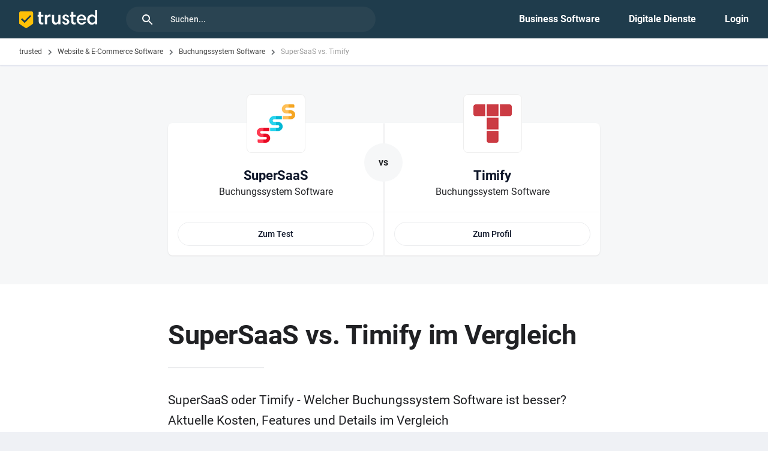

--- FILE ---
content_type: text/html; charset=UTF-8
request_url: https://trusted.de/supersaas-vs-timify
body_size: 92121
content:
<!DOCTYPE html><html lang="de"><head><meta charset="utf-8"><meta name="viewport"
                  content="width=device-width, height=device-height, initial-scale=1.0, minimum-scale=1.0"><title>SuperSaaS vs. Timify » Alle Vor- &amp; Nachteile 2026 im Vergleich</title><meta name="description" content="SuperSaaS oder Timify? Die größten Unterschiede im Vergleich: Kosten, Bewertungen &amp; Features im Check + Exklusive Deals ➤ Jetzt Testsieger vergleichen!"><meta name="robots" content="NOINDEX, FOLLOW"><meta property="og:url" content="/supersaas-vs-timify"><meta name="referrer" content="no-referrer-when-downgrade"><link rel="canonical" href="/supersaas-vs-timify"><link rel="icon" sizes="144x144" href="/favicon.png"><link rel="apple-touch-icon" href="/apple-touch-icon.png" /><script>(function(w,d,s,l,i){w[l]=w[l]||[];w[l].push({'gtm.start':
new Date().getTime(),event:'gtm.js'});var f=d.getElementsByTagName(s)[0],
j=d.createElement(s),dl=l!='dataLayer'?'&l='+l:'';j.async=true;j.src=
'https://www.googletagmanager.com/gtm.js?id='+i+dl;f.parentNode.insertBefore(j,f);
})(window,document,'script','dataLayer','GTM-W2ZGKN8');</script><link rel="preconnect" href="https://delivery.consentmanager.net"><link rel="preconnect" href="https://cdn.consentmanager.net"><link href="https://trusted.de/assets-old/sonic/1.6e29d94c7e231987993b.css"
                      rel="stylesheet"
                      crossorigin="anonymous"><link href="https://trusted.de/assets-old/sonic/22.6e29d94c7e231987993b.css"
                      rel="stylesheet"
                      crossorigin="anonymous"><link rel="preload"
                  as="font"
                  crossorigin="anonymous"
                  type="font/woff2"
                  href="https://cdn.trusted.net/fonts/roboto/v20/KFOlCnqEu92Fr1MmEU9fBBc4.woff2"><link rel="preload"
                  as="font"
                  crossorigin="anonymous"
                  type="font/woff2"
                  href="https://cdn.trusted.net/fonts/roboto/v20/KFOlCnqEu92Fr1MmWUlfBBc4.woff2"><link rel="preload"
                  as="font"
                  crossorigin="anonymous"
                  type="font/woff2"
                  href="https://cdn.trusted.net/fonts/roboto/v20/KFOmCnqEu92Fr1Mu4mxK.woff2"><script data-cmp-ab="1">
        window.cmp_block_inline = false;      //true = blocking of inline scripts
        window.cmp_block_ignoredomains = ["trusted.de","img.trusted.de"]; 
            </script><script>
          if(!("gdprAppliesGlobally" in window)){window.gdprAppliesGlobally=true}if(!("cmp_id" in window)||window.cmp_id<1){window.cmp_id=0}if(!("cmp_cdid" in window)){window.cmp_cdid="c3e872e0c26b3"}if(!("cmp_params" in window)){window.cmp_params=""}if(!("cmp_host" in window)){window.cmp_host="c.delivery.consentmanager.net"}if(!("cmp_cdn" in window)){window.cmp_cdn="cdn.consentmanager.net"}if(!("cmp_proto" in window)){window.cmp_proto="https:"}if(!("cmp_codesrc" in window)){window.cmp_codesrc="0"}window.cmp_getsupportedLangs=function(){var b=["DE","EN","FR","IT","NO","DA","FI","ES","PT","RO","BG","ET","EL","GA","HR","LV","LT","MT","NL","PL","SV","SK","SL","CS","HU","RU","SR","ZH","TR","UK","AR","BS","JA","CY"];if("cmp_customlanguages" in window){for(var a=0;a<window.cmp_customlanguages.length;a++){b.push(window.cmp_customlanguages[a].l.toUpperCase())}}return b};window.cmp_getRTLLangs=function(){var a=["AR"];if("cmp_customlanguages" in window){for(var b=0;b<window.cmp_customlanguages.length;b++){if("r" in window.cmp_customlanguages[b]&&window.cmp_customlanguages[b].r){a.push(window.cmp_customlanguages[b].l)}}}return a};window.cmp_getlang=function(a){if(typeof(a)!="boolean"){a=true}if(a&&typeof(cmp_getlang.usedlang)=="string"&&cmp_getlang.usedlang!==""){return cmp_getlang.usedlang}return window.cmp_getlangs()[0]};window.cmp_extractlang=function(a){if(a.indexOf("cmplang=")!=-1){a=a.substr(a.indexOf("cmplang=")+8,2).toUpperCase();if(a.indexOf("&")!=-1){a=a.substr(0,a.indexOf("&"))}}else{a=""}return a};window.cmp_getlangs=function(){var g=window.cmp_getsupportedLangs();var c=[];var f=location.hash;var e=location.search;var j="cmp_params" in window?window.cmp_params:"";var a="languages" in navigator?navigator.languages:[];if(cmp_extractlang(f)!=""){c.push(cmp_extractlang(f))}else{if(cmp_extractlang(e)!=""){c.push(cmp_extractlang(e))}else{if(cmp_extractlang(j)!=""){c.push(cmp_extractlang(j))}else{if("cmp_setlang" in window&&window.cmp_setlang!=""){c.push(window.cmp_setlang.toUpperCase())}else{if("cmp_langdetect" in window&&window.cmp_langdetect==1){c.push(window.cmp_getPageLang())}else{if(a.length>0){for(var d=0;d<a.length;d++){c.push(a[d])}}if("language" in navigator){c.push(navigator.language)}if("userLanguage" in navigator){c.push(navigator.userLanguage)}}}}}}var h=[];for(var d=0;d<c.length;d++){var b=c[d].toUpperCase();if(b.length<2){continue}if(g.indexOf(b)!=-1){h.push(b)}else{if(b.indexOf("-")!=-1){b=b.substr(0,2)}if(g.indexOf(b)!=-1){h.push(b)}}}if(h.length==0&&typeof(cmp_getlang.defaultlang)=="string"&&cmp_getlang.defaultlang!==""){return[cmp_getlang.defaultlang.toUpperCase()]}else{return h.length>0?h:["EN"]}};window.cmp_getPageLangs=function(){var a=window.cmp_getXMLLang();if(a!=""){a=[a.toUpperCase()]}else{a=[]}a=a.concat(window.cmp_getLangsFromURL());return a.length>0?a:["EN"]};window.cmp_getPageLang=function(){var a=window.cmp_getPageLangs();return a.length>0?a[0]:""};window.cmp_getLangsFromURL=function(){var c=window.cmp_getsupportedLangs();var b=location;var m="toUpperCase";var g=b.hostname[m]()+".";var a="/"+b.pathname[m]()+"/";a=a.split("_").join("-");a=a.split("//").join("/");a=a.split("//").join("/");var f=[];for(var e=0;e<c.length;e++){var j=a.substring(0,c[e].length+2);if(g.substring(0,c[e].length+1)==c[e]+"."){f.push(c[e][m]())}else{if(c[e].length==5){var k=c[e].substring(3,5)+"-"+c[e].substring(0,2);if(g.substring(0,k.length+1)==k+"."){f.push(c[e][m]())}}else{if(j=="/"+c[e]+"/"||j=="/"+c[e]+"-"){f.push(c[e][m]())}else{if(j=="/"+c[e].replace("-","/")+"/"||j=="/"+c[e].replace("-","/")+"/"){f.push(c[e][m]())}else{if(c[e].length==5){var k=c[e].substring(3,5)+"-"+c[e].substring(0,2);var h=a.substring(0,k.length+1);if(h=="/"+k+"/"||h=="/"+k.replace("-","/")+"/"){f.push(c[e][m]())}}}}}}}return f};window.cmp_getXMLLang=function(){var c=document.getElementsByTagName("html");if(c.length>0){c=c[0]}else{c=document.documentElement}if(c&&c.getAttribute){var a=c.getAttribute("xml:lang");if(typeof(a)!="string"||a==""){a=c.getAttribute("lang")}if(typeof(a)=="string"&&a!=""){a=a.split("_").join("-").toUpperCase();var b=window.cmp_getsupportedLangs();return b.indexOf(a)!=-1||b.indexOf(a.substr(0,2))!=-1?a:""}else{return""}}};(function(){var C=document;var D=C.getElementsByTagName;var o=window;var t="";var h="";var k="";var F=function(e){var i="cmp_"+e;e="cmp"+e+"=";var d="";var l=e.length;var K=location;var L=K.hash;var w=K.search;var u=L.indexOf(e);var J=w.indexOf(e);if(u!=-1){d=L.substring(u+l,9999)}else{if(J!=-1){d=w.substring(J+l,9999)}else{return i in o&&typeof(o[i])!=="function"?o[i]:""}}var I=d.indexOf("&");if(I!=-1){d=d.substring(0,I)}return d};var j=F("lang");if(j!=""){t=j;k=t}else{if("cmp_getlang" in o){t=o.cmp_getlang().toLowerCase();h=o.cmp_getlangs().slice(0,3).join("_");k=o.cmp_getPageLangs().slice(0,3).join("_");if("cmp_customlanguages" in o){var m=o.cmp_customlanguages;for(var y=0;y<m.length;y++){var a=m[y].l.toLowerCase();if(a==t){t="en"}}}}}var q=("cmp_proto" in o)?o.cmp_proto:"https:";if(q!="http:"&&q!="https:"){q="https:"}var n=("cmp_ref" in o)?o.cmp_ref:location.href;if(n.length>300){n=n.substring(0,300)}var A=function(d){var M=C.createElement("script");M.setAttribute("data-cmp-ab","1");M.type="text/javascript";M.async=true;M.src=d;var L=["body","div","span","script","head"];var w="currentScript";var J="parentElement";var l="appendChild";var K="body";if(C[w]&&C[w][J]){C[w][J][l](M)}else{if(C[K]){C[K][l](M)}else{for(var u=0;u<L.length;u++){var I=D(L[u]);if(I.length>0){I[0][l](M);break}}}}};var b=F("design");var c=F("regulationkey");var z=F("gppkey");var s=F("att");var f=o.encodeURIComponent;var g;try{g=C.cookie.length>0}catch(B){g=false}var x=F("darkmode");if(x=="0"){x=0}else{if(x=="1"){x=1}else{try{if("matchMedia" in window&&window.matchMedia){var H=window.matchMedia("(prefers-color-scheme: dark)");if("matches" in H&&H.matches){x=1}}}catch(B){x=0}}}var p=q+"//"+o.cmp_host+"/delivery/cmp.php?";p+=("cmp_id" in o&&o.cmp_id>0?"id="+o.cmp_id:"")+("cmp_cdid" in o?"&cdid="+o.cmp_cdid:"")+"&h="+f(n);p+=(b!=""?"&cmpdesign="+f(b):"")+(c!=""?"&cmpregulationkey="+f(c):"")+(z!=""?"&cmpgppkey="+f(z):"");p+=(s!=""?"&cmpatt="+f(s):"")+("cmp_params" in o?"&"+o.cmp_params:"")+(g?"&__cmpfcc=1":"");p+=(x>0?"&cmpdarkmode=1":"");A(p+"&l="+f(t)+"&ls="+f(h)+"&lp="+f(k)+"&o="+(new Date()).getTime());if(!("cmp_quickstub" in window)){var r="js";var v=F("debugunminimized")!=""?"":".min";if(F("debugcoverage")=="1"){r="instrumented";v=""}if(F("debugtest")=="1"){r="jstests";v=""}var G=new Date();var E=G.getFullYear()+"-"+(G.getMonth()+1)+"-"+G.getDate();A(q+"//"+o.cmp_cdn+"/delivery/"+r+"/cmp_final"+v+".js?t="+E)}})();window.cmp_rc=function(c,b){var l;try{l=document.cookie}catch(h){l=""}var j="";var f=0;var g=false;while(l!=""&&f<100){f++;while(l.substr(0,1)==" "){l=l.substr(1,l.length)}var k=l.substring(0,l.indexOf("="));if(l.indexOf(";")!=-1){var m=l.substring(l.indexOf("=")+1,l.indexOf(";"))}else{var m=l.substr(l.indexOf("=")+1,l.length)}if(c==k){j=m;g=true}var d=l.indexOf(";")+1;if(d==0){d=l.length}l=l.substring(d,l.length)}if(!g&&typeof(b)=="string"){j=b}return(j)};window.cmp_stub=function(){var a=arguments;__cmp.a=__cmp.a||[];if(!a.length){return __cmp.a}else{if(a[0]==="ping"){if(a[1]===2){a[2]({gdprApplies:gdprAppliesGlobally,cmpLoaded:false,cmpStatus:"stub",displayStatus:"hidden",apiVersion:"2.2",cmpId:31},true)}else{a[2](false,true)}}else{if(a[0]==="getTCData"){__cmp.a.push([].slice.apply(a))}else{if(a[0]==="addEventListener"||a[0]==="removeEventListener"){__cmp.a.push([].slice.apply(a))}else{if(a.length==4&&a[3]===false){a[2]({},false)}else{__cmp.a.push([].slice.apply(a))}}}}}};window.cmp_dsastub=function(){var a=arguments;a[0]="dsa."+a[0];window.cmp_gppstub(a)};window.cmp_gppstub=function(){var c=arguments;__gpp.q=__gpp.q||[];if(!c.length){return __gpp.q}var h=c[0];var g=c.length>1?c[1]:null;var f=c.length>2?c[2]:null;var a=null;var j=false;if(h==="ping"){a=window.cmp_gpp_ping();j=true}else{if(h==="addEventListener"){__gpp.e=__gpp.e||[];if(!("lastId" in __gpp)){__gpp.lastId=0}__gpp.lastId++;var d=__gpp.lastId;__gpp.e.push({id:d,callback:g});a={eventName:"listenerRegistered",listenerId:d,data:true,pingData:window.cmp_gpp_ping()};j=true}else{if(h==="removeEventListener"){__gpp.e=__gpp.e||[];a=false;for(var e=0;e<__gpp.e.length;e++){if(__gpp.e[e].id==f){__gpp.e[e].splice(e,1);a=true;break}}j=true}else{__gpp.q.push([].slice.apply(c))}}}if(a!==null&&typeof(g)==="function"){g(a,j)}};window.cmp_gpp_ping=function(){return{gppVersion:"1.1",cmpStatus:"stub",cmpDisplayStatus:"hidden",signalStatus:"not ready",supportedAPIs:["2:tcfeuv2","5:tcfcav1","7:usnat","8:usca","9:usva","10:usco","11:usut","12:usct","13:usfl","14:usmt","15:usor","16:ustx","17:usde","18:usia","19:usne","20:usnh","21:usnj","22:ustn"],cmpId:31,sectionList:[],applicableSections:[0],gppString:"",parsedSections:{}}};window.cmp_addFrame=function(b){if(!window.frames[b]){if(document.body){var a=document.createElement("iframe");a.style.cssText="display:none";if("cmp_cdn" in window&&"cmp_ultrablocking" in window&&window.cmp_ultrablocking>0){a.src="//"+window.cmp_cdn+"/delivery/empty.html"}a.name=b;a.setAttribute("title","Intentionally hidden, please ignore");a.setAttribute("role","none");a.setAttribute("tabindex","-1");document.body.appendChild(a)}else{window.setTimeout(window.cmp_addFrame,10,b)}}};window.cmp_msghandler=function(d){var a=typeof d.data==="string";try{var c=a?JSON.parse(d.data):d.data}catch(f){var c=null}if(typeof(c)==="object"&&c!==null&&"__cmpCall" in c){var b=c.__cmpCall;window.__cmp(b.command,b.parameter,function(h,g){var e={__cmpReturn:{returnValue:h,success:g,callId:b.callId}};d.source.postMessage(a?JSON.stringify(e):e,"*")})}if(typeof(c)==="object"&&c!==null&&"__tcfapiCall" in c){var b=c.__tcfapiCall;window.__tcfapi(b.command,b.version,function(h,g){var e={__tcfapiReturn:{returnValue:h,success:g,callId:b.callId}};d.source.postMessage(a?JSON.stringify(e):e,"*")},b.parameter)}if(typeof(c)==="object"&&c!==null&&"__gppCall" in c){var b=c.__gppCall;window.__gpp(b.command,function(h,g){var e={__gppReturn:{returnValue:h,success:g,callId:b.callId}};d.source.postMessage(a?JSON.stringify(e):e,"*")},"parameter" in b?b.parameter:null,"version" in b?b.version:1)}if(typeof(c)==="object"&&c!==null&&"__dsaCall" in c){var b=c.__dsaCall;window.__dsa(b.command,function(h,g){var e={__dsaReturn:{returnValue:h,success:g,callId:b.callId}};d.source.postMessage(a?JSON.stringify(e):e,"*")},"parameter" in b?b.parameter:null,"version" in b?b.version:1)}};window.cmp_setStub=function(a){if(!(a in window)||(typeof(window[a])!=="function"&&typeof(window[a])!=="object"&&(typeof(window[a])==="undefined"||window[a]!==null))){window[a]=window.cmp_stub;window[a].msgHandler=window.cmp_msghandler;window.addEventListener("message",window.cmp_msghandler,false)}};window.cmp_setGppStub=function(a){if(!(a in window)||(typeof(window[a])!=="function"&&typeof(window[a])!=="object"&&(typeof(window[a])==="undefined"||window[a]!==null))){window[a]=window.cmp_gppstub;window[a].msgHandler=window.cmp_msghandler;window.addEventListener("message",window.cmp_msghandler,false)}};if(!("cmp_noiframepixel" in window)){window.cmp_addFrame("__cmpLocator")}if((!("cmp_disabletcf" in window)||!window.cmp_disabletcf)&&!("cmp_noiframepixel" in window)){window.cmp_addFrame("__tcfapiLocator")}if((!("cmp_disablegpp" in window)||!window.cmp_disablegpp)&&!("cmp_noiframepixel" in window)){window.cmp_addFrame("__gppLocator")}if((!("cmp_disabledsa" in window)||!window.cmp_disabledsa)&&!("cmp_noiframepixel" in window)){window.cmp_addFrame("__dsaLocator")}window.cmp_setStub("__cmp");if(!("cmp_disabletcf" in window)||!window.cmp_disabletcf){window.cmp_setStub("__tcfapi")}if(!("cmp_disablegpp" in window)||!window.cmp_disablegpp){window.cmp_setGppStub("__gpp")}if(!("cmp_disabledsa" in window)||!window.cmp_disabledsa){window.cmp_setGppStub("__dsa")};
      </script></head><body class="wide-app-header"><header class="app-header trd-section"><trd-header><div class="col-left"><svg id="menu-button"><use xlink:href="#menu"></use></svg><a class="logo" href="/" aria-label="trusted"><svg><use xlink:href="#trusted"></use></svg></a><svg id="search-button"><use xlink:href="#search"></use></svg><div class="search"><form id="header-search-form"
                  method="get"
                  action="/suche"><svg id="header-search-icon"><use xlink:href="#search"></use></svg><input id="header-search-input"
                       type="text"
                       placeholder="Suchen..."
                       value=""
                       name="q"></form></div></div><nav class="nav"><ul class="list"><li class="item"><a class="link" href="/business-software">Business Software</a></li><li class="item"><a class="link" href="/digitale-dienste">Digitale Dienste</a></li><li class="item sonic-js-link" data-href="/login"><span class="link">Login</span></li></ul></nav><div id="search-drawer" class="search-drawer"><div class="drawer"><svg class="icon"><use xlink:href="#search"></use></svg><input class="serp"
                   id="search-drawer-input"
                   type="text"
                   placeholder="Suchen..."
                   value=""
                   name="q"><svg class="icon" id="search-drawer-close"><use xlink:href="#close"></use></svg></div><div id="search-drawer-backdrop"></div></div></trd-header><trd-drawer id="mainmenu"><div id="mainmenu-drawer-content" class="drawer"><nav class="nav"><svg id="mainmenu-drawer-close-button" class="drawer-close-button"><use xlink:href="#close"></use></svg><ul class="list"><li class="item"><a class="link" href="/business-software">Business Software</a></li><li class="item"><a class="link" href="/digitale-dienste">Digitale Dienste</a></li><li class="item"><a class="link" href="/ratgeber">Ratgeber</a></li><li class="item sonic-js-link" data-href="/login"><span class="link">Login</span></li></ul></nav></div><div id="mainmenu-drawer-backdrop" class="drawer-backdrop"></div></trd-drawer></header><main><trd-product-racoon-page><trd-breadcrumb><nav class="nav"><ul class="list"><li class="item"><a class="link" href="https://trusted.de/">trusted</a><svg class="icon"><use xlink:href="#chevron-right"></use></svg></li><li class="item"><a class="link" href="https://trusted.de/website-e-commerce-software">Website &amp; E-Commerce Software</a><svg class="icon"><use xlink:href="#chevron-right"></use></svg></li><li class="item"><a class="link" href="https://trusted.de/buchungssystem">Buchungssystem Software</a><svg class="icon"><use xlink:href="#chevron-right"></use></svg></li><li class="item">SuperSaaS vs. Timify</li></ul></nav><div id="trd-breadcrumb-ad-notice" class="ad-notice">
        Anzeige        <svg><use xlink:href="#outline-info"></use></svg></div><div class="mdl-tooltip mdl-tooltip--large" data-mdl-for="trd-breadcrumb-ad-notice">
        Diese Webseite verwendet Affiliate-Links. Erfolgt eine
                    Bestellung oder ein Kauf über diese Links, erhält trusted eine Provision vom
                    jeweiligen Anbieter. Das ermöglicht es uns, Ihnen unseren Service und unsere
                    Inhalte kostenlos zur Verfügung zu stellen. Die Provision hat keinen Einfluss
                    auf unsere Bewertung oder unser Ranking! Wir bewerten stets neutral und
                    unabhängig.    </div><script id="jsonLD" type="application/ld+json">{
            "@context": "https://schema.org",
            "@type": "BreadcrumbList",
            "itemListElement": [{"@type":"ListItem","position":1,"name":"Website & E-Commerce Software","item":"https://trusted.de/website-e-commerce-software"},{"@type":"ListItem","position":2,"name":"Buchungssystem Software","item":"https://trusted.de/buchungssystem"},{"@type":"ListItem","position":3,"name":"SuperSaaS vs. Timify","item":"https://trusted.de/supersaas-vs-timify"}]
        }</script></trd-breadcrumb><trd-product-comparison-header-racoon><div class="comparison-header"><div class="provider"><div class="head"><div class="logo"><img src="https://img.trusted.de/logo-64x64/s/u/supersaas_icon.png"
                         srcset="https://img.trusted.de/logo-64x64/s/u/supersaas_icon.png 64w,
                                 https://img.trusted.de/logo-128x128/s/u/supersaas_icon.png 128w,
                                 https://img.trusted.de/logo-192x192/s/u/supersaas_icon.png 192w"
                         sizes="64px"></div><div class="name">SuperSaaS</div><div class="category">Buchungssystem Software</div></div><div class="goto"><button class="mdl-button mdl-js-button mdl-button--raised mdl-js-ripple-effect review sonic-js-link"
                            data-href="/supersaas"><a href="/supersaas">
                                                            Zum Test
                                                    </a></button></div></div><div class="provider"><div class="head"><div class="logo"><img src="https://img.trusted.de/logo-64x64/t/i/timify_icon.png"
                         srcset="https://img.trusted.de/logo-64x64/t/i/timify_icon.png 64w,
                                 https://img.trusted.de/logo-128x128/t/i/timify_icon.png 128w,
                                 https://img.trusted.de/logo-192x192/t/i/timify_icon.png 192w"
                         sizes="64px"></div><div class="name">Timify</div><div class="category">Buchungssystem Software</div></div><div class="goto"><button class="mdl-button mdl-js-button mdl-button--raised mdl-js-ripple-effect review sonic-js-link"
                            data-href="/timify"><a href="/timify">
                                                            Zum Profil
                                                    </a></button></div></div></div></trd-product-comparison-header-racoon><trd-racoon-content-intro><div class="content-intro"><h1 class="title">SuperSaaS vs. Timify im Vergleich</h1><div class="intro"><p class="text">SuperSaaS oder Timify - Welcher Buchungssystem Software ist besser? Aktuelle Kosten, Features und Details im Vergleich</p><div class="sidebar"><div class="author"><div class="profil"><img class="img"
                             src="https://img.trusted.de/author-56x56/j/u/julia-meister.jpg"
                             srcset="https://img.trusted.de/author-56x56/j/u/julia-meister.jpg 56w,
                                     https://img.trusted.de/author-112x112/j/u/julia-meister.jpg 112w,
                                     https://img.trusted.de/author-168x168/j/u/julia-meister.jpg 168w,
                                     https://img.trusted.de/author-40x40/j/u/julia-meister.jpg 40w,
                                     https://img.trusted.de/author-80x80/j/u/julia-meister.jpg 80w,
                                     https://img.trusted.de/author-120x120/j/u/julia-meister.jpg 120w"
                             sizes="(min-width: 768px) 56px,
                                    40px"><div class="details"><div class="name">Julia Warnstaedt</div><div class="trusted-expert">trusted-Expertin für Website &amp; E-Commerce</div></div></div></div><trd-racoon-alternatives
    class="non-sticky-element"
><div class="alternatives"><div class="headline"><h4 class="label">Beste SuperSaaS Alternativen</h4></div><div class="content"><ol class="list"><li class="item sonic-js-link"
                    data-href="/edoobox"
                    ><div class="provider"><div class="logo"><img class="lazy"
                                 data-src="https://img.trusted.de/logo-48x48/e/d/edoobox_icon.png"
                                 data-srcset="https://img.trusted.de/logo-48x48/e/d/edoobox_icon.png 48w,
                                              https://img.trusted.de/logo-96x96/e/d/edoobox_icon.png 96w,
                                              https://img.trusted.de/logo-144x144/e/d/edoobox_icon.png 144w"
                                 data-sizes="80px"
                                 alt=""></div><div class="name"><div>edoobox</div></div></div><svg class="icon"><use xlink:href="#chevron-right"></use></svg></li><li class="item sonic-js-link"
                    data-href="/simplybook-me"
                    ><div class="provider"><div class="logo"><img class="lazy"
                                 data-src="https://img.trusted.de/logo-48x48/s/i/simplybookme_icon.png"
                                 data-srcset="https://img.trusted.de/logo-48x48/s/i/simplybookme_icon.png 48w,
                                              https://img.trusted.de/logo-96x96/s/i/simplybookme_icon.png 96w,
                                              https://img.trusted.de/logo-144x144/s/i/simplybookme_icon.png 144w"
                                 data-sizes="80px"
                                 alt=""></div><div class="name"><div>SimplyBook.me</div></div></div><svg class="icon"><use xlink:href="#chevron-right"></use></svg></li><li class="item sonic-js-link"
                    data-href="/cituro"
                    ><div class="provider"><div class="logo"><img class="lazy"
                                 data-src="https://img.trusted.de/logo-48x48/c/i/cituro_icon.png"
                                 data-srcset="https://img.trusted.de/logo-48x48/c/i/cituro_icon.png 48w,
                                              https://img.trusted.de/logo-96x96/c/i/cituro_icon.png 96w,
                                              https://img.trusted.de/logo-144x144/c/i/cituro_icon.png 144w"
                                 data-sizes="80px"
                                 alt=""></div><div class="name"><div>cituro</div></div></div><svg class="icon"><use xlink:href="#chevron-right"></use></svg></li><li class="item sonic-js-link"
                    data-href="/shore"
                    ><div class="provider"><div class="logo"><img class="lazy"
                                 data-src="https://img.trusted.de/logo-48x48/s/h/shore-logo-10434.png"
                                 data-srcset="https://img.trusted.de/logo-48x48/s/h/shore-logo-10434.png 48w,
                                              https://img.trusted.de/logo-96x96/s/h/shore-logo-10434.png 96w,
                                              https://img.trusted.de/logo-144x144/s/h/shore-logo-10434.png 144w"
                                 data-sizes="80px"
                                 alt=""></div><div class="name"><div>Shore</div></div></div><svg class="icon"><use xlink:href="#chevron-right"></use></svg></li><li class="item sonic-js-link"
                    data-href="/3rpms"
                    ><div class="provider"><div class="logo"><img class="lazy"
                                 data-src="https://img.trusted.de/logo-48x48/3/r/3rpms_logo2.png"
                                 data-srcset="https://img.trusted.de/logo-48x48/3/r/3rpms_logo2.png 48w,
                                              https://img.trusted.de/logo-96x96/3/r/3rpms_logo2.png 96w,
                                              https://img.trusted.de/logo-144x144/3/r/3rpms_logo2.png 144w"
                                 data-sizes="80px"
                                 alt=""></div><div class="name"><div>3RPMS</div></div></div><svg class="icon"><use xlink:href="#chevron-right"></use></svg></li></ol></div></div></trd-racoon-alternatives></div><aside><trd-racoon-toc id="trd-racoon-toc" data-anchors='[{&quot;anchor&quot;:&quot;racoon-category-product-comparison&quot;,&quot;level&quot;:0},{&quot;anchor&quot;:&quot;racoon-category-product-comparison-0&quot;,&quot;level&quot;:0},{&quot;anchor&quot;:&quot;racoon-category-product-comparison-1&quot;,&quot;level&quot;:0},{&quot;anchor&quot;:&quot;racoon-category-product-comparison-2&quot;,&quot;level&quot;:0},{&quot;anchor&quot;:&quot;racoon-category-product-comparison-3&quot;,&quot;level&quot;:0},{&quot;anchor&quot;:&quot;racoon-category-product-comparison-4&quot;,&quot;level&quot;:0},{&quot;anchor&quot;:&quot;racoon-category-product-comparison-5&quot;,&quot;level&quot;:0},{&quot;anchor&quot;:&quot;racoon-category-product-comparison-6&quot;,&quot;level&quot;:0},{&quot;anchor&quot;:&quot;racoon-category-product-comparison-7&quot;,&quot;level&quot;:0},{&quot;anchor&quot;:&quot;racoon-category-product-comparison-8&quot;,&quot;level&quot;:0},{&quot;anchor&quot;:&quot;racoon-category-product-comparison-9&quot;,&quot;level&quot;:0}]'><div class="toc"><div id="trd-racoon-toc-headline" class="headline">
        Inhaltsverzeichnis
        <svg class="icon"><use xlink:href="#expand-more"></use></svg><svg id="trd-racoon-toc-top-arrow" class="icon-top"><use xlink:href="#arrow-upward"></use></svg></div><div class="toc-bar"><div class="percent-bar"></div></div><ol class="nav"><li class="item"><a class="link active"
                   href="#racoon-category-product-comparison"
                   id="toc-item-racoon-category-product-comparison">Vergleichstabelle</a></li><li class="item"><a class="link "
                   href="#racoon-category-product-comparison-0"
                   id="toc-item-racoon-category-product-comparison-0">Top-Features</a></li><li class="item"><a class="link "
                   href="#racoon-category-product-comparison-1"
                   id="toc-item-racoon-category-product-comparison-1">Vertrag &amp; Kosten</a></li><li class="item"><a class="link "
                   href="#racoon-category-product-comparison-2"
                   id="toc-item-racoon-category-product-comparison-2">Verwaltung</a></li><li class="item"><a class="link "
                   href="#racoon-category-product-comparison-3"
                   id="toc-item-racoon-category-product-comparison-3">Widget/Website</a></li><li class="item"><a class="link "
                   href="#racoon-category-product-comparison-4"
                   id="toc-item-racoon-category-product-comparison-4">Buchungsservice</a></li><li class="item"><a class="link "
                   href="#racoon-category-product-comparison-5"
                   id="toc-item-racoon-category-product-comparison-5">Reporting</a></li><li class="item"><a class="link "
                   href="#racoon-category-product-comparison-6"
                   id="toc-item-racoon-category-product-comparison-6">Partnernetzwerk</a></li><li class="item"><a class="link "
                   href="#racoon-category-product-comparison-7"
                   id="toc-item-racoon-category-product-comparison-7">Usability</a></li><li class="item"><a class="link "
                   href="#racoon-category-product-comparison-8"
                   id="toc-item-racoon-category-product-comparison-8">Sicherheit &amp; Datenschutz</a></li><li class="item"><a class="link "
                   href="#racoon-category-product-comparison-9"
                   id="toc-item-racoon-category-product-comparison-9">Service &amp; Support</a></li></ol></div><div id="trd-racoon-toc-backdrop" class="backdrop"></div></trd-racoon-toc></aside></div></div></trd-racoon-content-intro><trd-affiliate-notice><div class="affiliate-notice"><svg class="icon"><use xlink:href="#open_in_new"></use></svg><div class="note">
        Klickst Du auf eine Emp­feh­lung mit
        <svg class="icon2"><use xlink:href="#open_in_new"></use></svg>
        , unterstützt das unsere Arbeit. trusted bekommt dann ggf. eine Vergütung. <span>Emp­feh­lungen geben wir immer nur redaktionell unabhängig.</span><a target="_blank" href="wie-wir-uns-finanzieren">Mehr Infos</a>.
    </div></div></trd-affiliate-notice><trd-category-racoon-comparison id="racoon-category-product-comparison" data-column-count="2"
class="small"><div class="bg"><div class="comparison"><div class="title"><h2 id="racoon-category-product-comparison-h2">
                                    Vergleichstabelle
                            </h2><div class="tabs"><svg class="icon racoon-category-product-comparison-left" disabled><use xlink:href="#chevron-left"></use></svg><svg class="icon racoon-category-product-comparison-right"><use xlink:href="#chevron-right"></use></svg></div></div><div class="content"><table id="racoon-category-product-comparison-sticky-header"
           class="sticky-header table"
           ><tbody id="racoon-category-product-comparison-sticky-header-body"
               class="comparison-table-body "><tr id="racoon-category-product-comparison-sticky-header-row-logo"
                    class=" "><th><div class="item"
                             id="racoon-category-product-comparison-sticky-header-row-logo-label"><div class="differences"><input type="checkbox"
                                               value="1"
                                               class="comparison-table-show-only-differences"
                                               id="racoon-category-product-comparison-sticky-header-row-logo-checkbox"><label for="racoon-category-product-comparison-sticky-header-row-logo-checkbox">
                                            nur Unterschiede anzeigen
                                        </label></div></div></th><td id="racoon-category-product-comparison-cell-sticky-header-logo-4443"
                            class="racoon-category-product-comparison-cell-0"><img class="logo lazy"
             data-src="https://img.trusted.de/logo-80x48//s/u/supersaas_logo.png"
             data-srcset="https://img.trusted.de/logo-80x48//s/u/supersaas_logo.png 80w,
                          https://img.trusted.de/logo-160x96//s/u/supersaas_logo.png 160w,
                          https://img.trusted.de/logo-240x144//s/u/supersaas_logo.png 240w"
             data-sizes="80px"></td><td id="racoon-category-product-comparison-cell-sticky-header-logo-11018"
                            class="racoon-category-product-comparison-cell-1"><img class="logo lazy"
             data-src="https://img.trusted.de/logo-80x48//t/i/timify_logo2.png"
             data-srcset="https://img.trusted.de/logo-80x48//t/i/timify_logo2.png 80w,
                          https://img.trusted.de/logo-160x96//t/i/timify_logo2.png 160w,
                          https://img.trusted.de/logo-240x144//t/i/timify_logo2.png 240w"
             data-sizes="80px"></td></tr><tr id="racoon-category-product-comparison-sticky-header-row-plan"
                    class=" "><th><div class="item"
                             id="racoon-category-product-comparison-sticky-header-row-plan-label"><div>Tarif</div></div></th><td id="racoon-category-product-comparison-cell-sticky-header-plan-4443"
                            class="racoon-category-product-comparison-cell-0"><select class="comparison-table-plan-selector comparison-table-plan-selector-4443"
            product-id="4443"><option value="7532" selected>Gratis</option><option value="7533" >Paket</option></select></td><td id="racoon-category-product-comparison-cell-sticky-header-plan-11018"
                            class="racoon-category-product-comparison-cell-1"><select class="comparison-table-plan-selector comparison-table-plan-selector-11018"
            product-id="11018"><option value="11019" selected>Classic</option><option value="11020" >Premium</option><option value="11021" >Enterprise</option><option value="11022" >Enterprise Plus</option></select></td></tr><tr class="no-differences-note-row"><td>Keine Unterschiede vorhanden</td></tr></tbody><tfoot class="pagination"><tr><td><div class="tabs"><svg class="icon racoon-category-product-comparison-left" disabled><use xlink:href="#chevron-left"></use></svg><svg class="icon racoon-category-product-comparison-right"><use xlink:href="#chevron-right"></use></svg></div></td></tr></tfoot></table><table id="racoon-category-product-comparison-header"
           class=" table"
           ><tbody id="racoon-category-product-comparison-header-body"
               class="comparison-table-body "><tr id="racoon-category-product-comparison-header-row-logo"
                    class=" "><th><div class="item"
                             id="racoon-category-product-comparison-header-row-logo-label"><div class="differences"><input type="checkbox"
                                               value="1"
                                               class="comparison-table-show-only-differences"
                                               id="racoon-category-product-comparison-header-row-logo-checkbox"><label for="racoon-category-product-comparison-header-row-logo-checkbox">
                                            nur Unterschiede anzeigen
                                        </label></div></div></th><td id="racoon-category-product-comparison-cell-header-logo-4443"
                            class="racoon-category-product-comparison-cell-0"><img class="logo lazy"
             data-src="https://img.trusted.de/logo-80x48//s/u/supersaas_logo.png"
             data-srcset="https://img.trusted.de/logo-80x48//s/u/supersaas_logo.png 80w,
                          https://img.trusted.de/logo-160x96//s/u/supersaas_logo.png 160w,
                          https://img.trusted.de/logo-240x144//s/u/supersaas_logo.png 240w"
             data-sizes="80px"></td><td id="racoon-category-product-comparison-cell-header-logo-11018"
                            class="racoon-category-product-comparison-cell-1"><img class="logo lazy"
             data-src="https://img.trusted.de/logo-80x48//t/i/timify_logo2.png"
             data-srcset="https://img.trusted.de/logo-80x48//t/i/timify_logo2.png 80w,
                          https://img.trusted.de/logo-160x96//t/i/timify_logo2.png 160w,
                          https://img.trusted.de/logo-240x144//t/i/timify_logo2.png 240w"
             data-sizes="80px"></td></tr><tr id="racoon-category-product-comparison-header-row-provider"
                    class=" "><th><div class="item"
                             id="racoon-category-product-comparison-header-row-provider-label"><div>Anbieter</div></div></th><td id="racoon-category-product-comparison-cell-header-provider-4443"
                            class="racoon-category-product-comparison-cell-0"><div class="provider-text">SuperSaaS</div></td><td id="racoon-category-product-comparison-cell-header-provider-11018"
                            class="racoon-category-product-comparison-cell-1"><div class="provider-text">Timify</div></td></tr><tr id="racoon-category-product-comparison-header-row-trusted_award"
                    class=" has-no-differences"><th><div class="item"
                             id="racoon-category-product-comparison-header-row-trusted_award-label"><div>Testurteil</div></div></th><td id="racoon-category-product-comparison-cell-header-trusted_award-4443"
                            class="racoon-category-product-comparison-cell-0"><div class="trusted-award"><div class="logo"><svg><use xlink:href="#trusted"></use></svg></div><div class="note">gut</div><div class="test"><div class="score">2,0</div><div class="detail"><div class="headline">Test</div><div class="date">03/2024</div></div></div></div></td><td id="racoon-category-product-comparison-cell-header-trusted_award-11018"
                            class="racoon-category-product-comparison-cell-1"><div class="trusted-award"><div class="logo"><svg><use xlink:href="#trusted"></use></svg></div><div class="no-test"><div class="note">Nicht getestet</div><div class="test"><div class="score">N/A</div><div class="detail"><div class="headline">Test</div><div class="date">N/A</div></div></div></div></div></td></tr><tr id="racoon-category-product-comparison-header-row-customer_reviews"
                    class=" "><th><div class="item"
                             id="racoon-category-product-comparison-header-row-customer_reviews-label"><div>Kundenbewertung</div></div></th><td id="racoon-category-product-comparison-cell-header-customer_reviews-4443"
                            class="racoon-category-product-comparison-cell-0"><trd-rating
            class="trd-review-sidebar-open-handle" data-product-id="4443" data-title="SuperSaaS Bewertungsquellen"
    ><div class="score">4.9</div><span class="desktop"><svg><use xlink:href="#star"></use></svg><svg><use xlink:href="#star"></use></svg><svg><use xlink:href="#star"></use></svg><svg><use xlink:href="#star"></use></svg><svg><use xlink:href="#star"></use></svg></span><span class="mobile"><svg><use xlink:href="#star"></use></svg></span><div class="count">(119)</div></trd-rating></td><td id="racoon-category-product-comparison-cell-header-customer_reviews-11018"
                            class="racoon-category-product-comparison-cell-1"><trd-rating
            class="trd-review-sidebar-open-handle" data-product-id="11018" data-title="Timify Bewertungsquellen"
    ><div class="score">2.6</div><span class="desktop"><svg><use xlink:href="#star"></use></svg><svg><use xlink:href="#star"></use></svg><svg><use xlink:href="#star-half"></use></svg><svg class="border"><use xlink:href="#star-border"></use></svg><svg class="border"><use xlink:href="#star-border"></use></svg></span><span class="mobile"><svg><use xlink:href="#star"></use></svg></span><div class="count">(385)</div></trd-rating></td></tr><tr id="racoon-category-product-comparison-header-row-plan"
                    class=" "><th><div class="item"
                             id="racoon-category-product-comparison-header-row-plan-label"><div>Tarif</div></div></th><td id="racoon-category-product-comparison-cell-header-plan-4443"
                            class="racoon-category-product-comparison-cell-0"><select class="comparison-table-plan-selector comparison-table-plan-selector-4443"
            product-id="4443"><option value="7532" selected>Gratis</option><option value="7533" >Paket</option></select></td><td id="racoon-category-product-comparison-cell-header-plan-11018"
                            class="racoon-category-product-comparison-cell-1"><select class="comparison-table-plan-selector comparison-table-plan-selector-11018"
            product-id="11018"><option value="11019" selected>Classic</option><option value="11020" >Premium</option><option value="11021" >Enterprise</option><option value="11022" >Enterprise Plus</option></select></td></tr><tr id="racoon-category-product-comparison-header-row-price"
                    class=" "><th><div class="item"
                             id="racoon-category-product-comparison-header-row-price-label"><div>Preis</div></div></th><td id="racoon-category-product-comparison-cell-header-price-4443"
                            class="racoon-category-product-comparison-cell-0"><span class="price">0,00 €</span>
        / monatlich            
    
                                                    </td><td id="racoon-category-product-comparison-cell-header-price-11018"
                            class="racoon-category-product-comparison-cell-1"><span class="price">0,00 €</span>
        / monatlich            
    
                                                    </td></tr><tr id="racoon-category-product-comparison-header-row-buttons"
                    class=" "><th><div class="item"
                             id="racoon-category-product-comparison-header-row-buttons-label"><div></div></div></th><td id="racoon-category-product-comparison-cell-header-buttons-4443"
                            class="racoon-category-product-comparison-cell-0"><div class="goto"><button class="mdl-button mdl-js-button mdl-button--raised mdl-js-ripple-effect cta sonic-js-link"
                    data-target="_blank"
                    data-href="/partner/supersaas/clickType/category/pageType/CategoryOverview/">
                Zum Anbieter
                <svg class="open-in-new"><use xlink:href="#open_in_new"></use></svg></button><button class="mdl-button mdl-js-button mdl-button--raised mdl-js-ripple-effect review sonic-js-link"
                    data-href="/supersaas"><a href="/supersaas">
                                            Zum Test
                                    </a></button></div></td><td id="racoon-category-product-comparison-cell-header-buttons-11018"
                            class="racoon-category-product-comparison-cell-1"><div class="goto"><button class="mdl-button mdl-js-button mdl-button--raised mdl-js-ripple-effect review sonic-js-link"
                    data-href="/timify"><a href="/timify">
                                            Zum Profil
                                    </a></button></div></td></tr><tr class="no-differences-note-row"><td>Keine Unterschiede vorhanden</td></tr></tbody></table><table id="racoon-category-product-comparison-0"
           class=" table"
           ><caption class="expand racoon-category-product-comparison-group-toggle open"
                     for="racoon-category-product-comparison-0-body"><h3 class="sub-title">Top-Features</h3><svg class="more"><use xlink:href="#expand-more"></use></svg></caption><tbody id="racoon-category-product-comparison-0-body"
               class="comparison-table-body "><tr id="racoon-category-product-comparison-0-row-ab723ae0a4671fb7f41a1e516094e8ec"
                    class=" "><th><div class="item"
                             id="racoon-category-product-comparison-0-row-ab723ae0a4671fb7f41a1e516094e8ec-label"><div>Buchungen integriert</div></div></th><td id="racoon-category-product-comparison-cell-0-ab723ae0a4671fb7f41a1e516094e8ec-4443"
                            class="racoon-category-product-comparison-cell-0">
                                                                                                                                                                            50
    
                                                    </td><td id="racoon-category-product-comparison-cell-0-ab723ae0a4671fb7f41a1e516094e8ec-11018"
                            class="racoon-category-product-comparison-cell-1">
                                                                                                                                                                            unbegrenzt
    
                                                    </td></tr><tr id="racoon-category-product-comparison-0-row-9446f3dd0e875a6afbc11be7159bab26"
                    class=" has-no-differences"><th><div class="item"
                             id="racoon-category-product-comparison-0-row-9446f3dd0e875a6afbc11be7159bab26-label"><div>Online bezahlen</div><svg class="info"><use xlink:href="#outline-info"></use></svg><div class="mdl-tooltip mdl-tooltip--large mdl-tooltip--right mdl-tooltip--mobile-dialog mdl-tooltip--author"
                                     data-mdl-for="racoon-category-product-comparison-0-row-9446f3dd0e875a6afbc11be7159bab26-label"
                                     data-position-top="-45"
                                     data-margin-left="20"><div class="author"><img class="img"
                                             src="https://img.trusted.de/author-48x48/j/u/julia-meister.jpg"
                                             srcset="https://img.trusted.de/author-48x48/j/u/julia-meister.jpg 48w,
                                                     https://img.trusted.de/author-96x96/j/u/julia-meister.jpg 96w,
                                                     https://img.trusted.de/author-144x144/j/u/julia-meister.jpg 144w"
                                             sizes="48px"
                                             alt=""><div class="details"><div class="name">Julia Warnstaedt</div><div class="trusted-expert">trusted-Expertin für Website &amp; E-Commerce</div></div></div><div class="text">Die Online-Bezahlung ist ein nützliches Feature, um direkt während der Buchung Zahlungen entgegenzunehmen. So reduzieren Sie No-Shows effektiv (da die Leistungen ja bereits bezahlt wurden) und bieten Ihren Kund:innen, die wenig Wert auf Bargeld legen, eine Alternative in Form von PayPal und Co.</div></div></div></th><td id="racoon-category-product-comparison-cell-0-9446f3dd0e875a6afbc11be7159bab26-4443"
                            class="racoon-category-product-comparison-cell-0"><svg class="yes"><use xlink:href="#check"></use></svg></td><td id="racoon-category-product-comparison-cell-0-9446f3dd0e875a6afbc11be7159bab26-11018"
                            class="racoon-category-product-comparison-cell-1"><svg class="yes"><use xlink:href="#check"></use></svg></td></tr><tr id="racoon-category-product-comparison-0-row-bd6598f0d71932a59ed59f20f749a440"
                    class=" "><th><div class="item"
                             id="racoon-category-product-comparison-0-row-bd6598f0d71932a59ed59f20f749a440-label"><div>Terminerinnerungen</div></div></th><td id="racoon-category-product-comparison-cell-0-bd6598f0d71932a59ed59f20f749a440-4443"
                            class="racoon-category-product-comparison-cell-0"><svg class="yes"><use xlink:href="#check"></use></svg></td><td id="racoon-category-product-comparison-cell-0-bd6598f0d71932a59ed59f20f749a440-11018"
                            class="racoon-category-product-comparison-cell-1"><svg class="no"><use xlink:href="#remove"></use></svg></td></tr><tr id="racoon-category-product-comparison-0-row-f6822ea26e5485909542b5b6441dc365"
                    class=" "><th><div class="item"
                             id="racoon-category-product-comparison-0-row-f6822ea26e5485909542b5b6441dc365-label"><div>Serverstandort(e)</div></div></th><td id="racoon-category-product-comparison-cell-0-f6822ea26e5485909542b5b6441dc365-4443"
                            class="racoon-category-product-comparison-cell-0">
                                                                                                                                                                            Niederlande
    
                                                    </td><td id="racoon-category-product-comparison-cell-0-f6822ea26e5485909542b5b6441dc365-11018"
                            class="racoon-category-product-comparison-cell-1">
                                                                                                                                                                            Europa
    
                                                    </td></tr><tr id="racoon-category-product-comparison-0-row-38021eb266bd40bde4020f4845c1bd99"
                    class=" has-no-differences"><th><div class="item"
                             id="racoon-category-product-comparison-0-row-38021eb266bd40bde4020f4845c1bd99-label"><div>Unterstützte Plattformen</div></div></th><td id="racoon-category-product-comparison-cell-0-38021eb266bd40bde4020f4845c1bd99-4443"
                            class="racoon-category-product-comparison-cell-0"><svg class="icon" id="racoon-category-product-comparison-47cd1a80991ce5abcb1c408b3f05cd01"><use xlink:href="#computer"></use></svg><div class="mdl-tooltip mdl-tooltip--top gray"
         data-mdl-for="racoon-category-product-comparison-47cd1a80991ce5abcb1c408b3f05cd01">Web-App</div></td><td id="racoon-category-product-comparison-cell-0-38021eb266bd40bde4020f4845c1bd99-11018"
                            class="racoon-category-product-comparison-cell-1"><svg class="icon" id="racoon-category-product-comparison-94561fbf5fdbe0cd1668607c3fb515e0"><use xlink:href="#computer"></use></svg><div class="mdl-tooltip mdl-tooltip--top gray"
         data-mdl-for="racoon-category-product-comparison-94561fbf5fdbe0cd1668607c3fb515e0">Web-App</div></td></tr><tr id="racoon-category-product-comparison-0-row-656ae6e07a116d66331c1c61a66e1a12"
                    class=" has-no-differences"><th><div class="item"
                             id="racoon-category-product-comparison-0-row-656ae6e07a116d66331c1c61a66e1a12-label"><div>Geeignet für</div></div></th><td id="racoon-category-product-comparison-cell-0-656ae6e07a116d66331c1c61a66e1a12-4443"
                            class="racoon-category-product-comparison-cell-0"><svg class="icon" id="racoon-category-product-comparison-7c9b29643c0eee9792538458545080fa"><use xlink:href="#person"></use></svg><div class="mdl-tooltip mdl-tooltip--top gray"
         data-mdl-for="racoon-category-product-comparison-7c9b29643c0eee9792538458545080fa">Freelancer/Selbstständige</div><svg class="icon" id="racoon-category-product-comparison-6304de70cc64b05108150d87c92c9c6f"><use xlink:href="#people_alt"></use></svg><div class="mdl-tooltip mdl-tooltip--top gray"
         data-mdl-for="racoon-category-product-comparison-6304de70cc64b05108150d87c92c9c6f">Kleinstunternehmen</div><svg class="icon" id="racoon-category-product-comparison-39a71d46333e1b16809494864d450455"><use xlink:href="#home_work"></use></svg><div class="mdl-tooltip mdl-tooltip--top gray"
         data-mdl-for="racoon-category-product-comparison-39a71d46333e1b16809494864d450455">Kleine Unternehmen</div></td><td id="racoon-category-product-comparison-cell-0-656ae6e07a116d66331c1c61a66e1a12-11018"
                            class="racoon-category-product-comparison-cell-1"><svg class="icon" id="racoon-category-product-comparison-e1308e610cc51f149b4e7985d00dc174"><use xlink:href="#person"></use></svg><div class="mdl-tooltip mdl-tooltip--top gray"
         data-mdl-for="racoon-category-product-comparison-e1308e610cc51f149b4e7985d00dc174">Freelancer/Selbstständige</div><svg class="icon" id="racoon-category-product-comparison-62bffbb91128d5fce0f01e9ec6149eb6"><use xlink:href="#people_alt"></use></svg><div class="mdl-tooltip mdl-tooltip--top gray"
         data-mdl-for="racoon-category-product-comparison-62bffbb91128d5fce0f01e9ec6149eb6">Kleinstunternehmen</div><svg class="icon" id="racoon-category-product-comparison-112b7ce9077750af85d15a1869bd80fc"><use xlink:href="#home_work"></use></svg><div class="mdl-tooltip mdl-tooltip--top gray"
         data-mdl-for="racoon-category-product-comparison-112b7ce9077750af85d15a1869bd80fc">Kleine Unternehmen</div></td></tr><tr class="no-differences-note-row"><td>Keine Unterschiede vorhanden</td></tr></tbody></table><table id="racoon-category-product-comparison-1"
           class=" table"
           ><caption class="expand racoon-category-product-comparison-group-toggle open"
                     for="racoon-category-product-comparison-1-body"><h3 class="sub-title">Vertrag &amp; Kosten</h3><svg class="more"><use xlink:href="#expand-more"></use></svg></caption><tbody id="racoon-category-product-comparison-1-body"
               class="comparison-table-body "><tr id="racoon-category-product-comparison-1-row-375a496a99fefae08848d504fd177f84"
                    class=" has-no-differences"><th><div class="item"
                             id="racoon-category-product-comparison-1-row-375a496a99fefae08848d504fd177f84-label"><div>Währung</div></div></th><td id="racoon-category-product-comparison-cell-1-375a496a99fefae08848d504fd177f84-4443"
                            class="racoon-category-product-comparison-cell-0">
                                                                                                                                                                            EUR
    
                                                    </td><td id="racoon-category-product-comparison-cell-1-375a496a99fefae08848d504fd177f84-11018"
                            class="racoon-category-product-comparison-cell-1">
                                                                                                                                                                            EUR
    
                                                    </td></tr><tr id="racoon-category-product-comparison-1-row-0b13e4a39acd452c3de66e5caa00b45e"
                    class=" has-no-differences"><th><div class="item"
                             id="racoon-category-product-comparison-1-row-0b13e4a39acd452c3de66e5caa00b45e-label"><div>Zahlungsintervall</div></div></th><td id="racoon-category-product-comparison-cell-1-0b13e4a39acd452c3de66e5caa00b45e-4443"
                            class="racoon-category-product-comparison-cell-0">
                                                                                                                                                                            monatlich
    
                                                    </td><td id="racoon-category-product-comparison-cell-1-0b13e4a39acd452c3de66e5caa00b45e-11018"
                            class="racoon-category-product-comparison-cell-1">
                                                                                                                                                                            monatlich
    
                                                    </td></tr><tr id="racoon-category-product-comparison-1-row-7622f2f86680fff96741d0a3020b93b1"
                    class=" has-no-differences"><th><div class="item"
                             id="racoon-category-product-comparison-1-row-7622f2f86680fff96741d0a3020b93b1-label"><div>Kostenlose Testphase</div></div></th><td id="racoon-category-product-comparison-cell-1-7622f2f86680fff96741d0a3020b93b1-4443"
                            class="racoon-category-product-comparison-cell-0"><svg class="no"><use xlink:href="#remove"></use></svg></td><td id="racoon-category-product-comparison-cell-1-7622f2f86680fff96741d0a3020b93b1-11018"
                            class="racoon-category-product-comparison-cell-1"><svg class="no"><use xlink:href="#remove"></use></svg></td></tr><tr id="racoon-category-product-comparison-1-row-c804b6d2f7f42a3cb39317216480d9de"
                    class=" has-no-differences"><th><div class="item"
                             id="racoon-category-product-comparison-1-row-c804b6d2f7f42a3cb39317216480d9de-label"><div>Dauer kostenlose Testphase</div></div></th><td id="racoon-category-product-comparison-cell-1-c804b6d2f7f42a3cb39317216480d9de-4443"
                            class="racoon-category-product-comparison-cell-0"><svg id="racoon-category-product-comparison-cell-1-c804b6d2f7f42a3cb39317216480d9de-4443-not-specified-icon"
                                         class="not-specified"><use xlink:href="#warning"></use></svg><div class="mdl-tooltip mdl-tooltip--top gray"
                                         data-mdl-for="racoon-category-product-comparison-cell-1-c804b6d2f7f42a3cb39317216480d9de-4443-not-specified-icon">
                                        Keine Angaben verfügbar
                                    </div></td><td id="racoon-category-product-comparison-cell-1-c804b6d2f7f42a3cb39317216480d9de-11018"
                            class="racoon-category-product-comparison-cell-1"><svg id="racoon-category-product-comparison-cell-1-c804b6d2f7f42a3cb39317216480d9de-11018-not-specified-icon"
                                         class="not-specified"><use xlink:href="#warning"></use></svg><div class="mdl-tooltip mdl-tooltip--top gray"
                                         data-mdl-for="racoon-category-product-comparison-cell-1-c804b6d2f7f42a3cb39317216480d9de-11018-not-specified-icon">
                                        Keine Angaben verfügbar
                                    </div></td></tr><tr id="racoon-category-product-comparison-1-row-892520c40e7c82e20a05f2df9d4ea173"
                    class=" has-no-differences"><th><div class="item"
                             id="racoon-category-product-comparison-1-row-892520c40e7c82e20a05f2df9d4ea173-label"><div>Zahlungsmethoden</div></div></th><td id="racoon-category-product-comparison-cell-1-892520c40e7c82e20a05f2df9d4ea173-4443"
                            class="racoon-category-product-comparison-cell-0"><svg class="icon" id="racoon-category-product-comparison-0224e372c211b0ddc686899e67fb4857"><use xlink:href="#credit-card"></use></svg><div class="mdl-tooltip mdl-tooltip--top gray"
         data-mdl-for="racoon-category-product-comparison-0224e372c211b0ddc686899e67fb4857">Kreditkarte</div><svg class="icon" id="racoon-category-product-comparison-38279db65f98c1bd31fdbdee977e2a46"><use xlink:href="#request-page"></use></svg><div class="mdl-tooltip mdl-tooltip--top gray"
         data-mdl-for="racoon-category-product-comparison-38279db65f98c1bd31fdbdee977e2a46">Lastschrift</div><svg class="icon" id="racoon-category-product-comparison-61deae9942c992f18d6ff56d23580d62"><use xlink:href="#fa_paypal"></use></svg><div class="mdl-tooltip mdl-tooltip--top gray"
         data-mdl-for="racoon-category-product-comparison-61deae9942c992f18d6ff56d23580d62">PayPal</div></td><td id="racoon-category-product-comparison-cell-1-892520c40e7c82e20a05f2df9d4ea173-11018"
                            class="racoon-category-product-comparison-cell-1"><svg class="icon" id="racoon-category-product-comparison-4856b54add7c15dc1e55666e9df6b3f0"><use xlink:href="#credit-card"></use></svg><div class="mdl-tooltip mdl-tooltip--top gray"
         data-mdl-for="racoon-category-product-comparison-4856b54add7c15dc1e55666e9df6b3f0">Kreditkarte</div><svg class="icon" id="racoon-category-product-comparison-90e0af74296b81318b3b04a89990fad3"><use xlink:href="#request-page"></use></svg><div class="mdl-tooltip mdl-tooltip--top gray"
         data-mdl-for="racoon-category-product-comparison-90e0af74296b81318b3b04a89990fad3">Lastschrift</div><svg class="icon" id="racoon-category-product-comparison-bcb6d01d7dac2d46c721900ab2a53bb3"><use xlink:href="#fa_paypal"></use></svg><div class="mdl-tooltip mdl-tooltip--top gray"
         data-mdl-for="racoon-category-product-comparison-bcb6d01d7dac2d46c721900ab2a53bb3">PayPal</div></td></tr><tr class="no-differences-note-row"><td>Keine Unterschiede vorhanden</td></tr></tbody></table><table id="racoon-category-product-comparison-2"
           class=" table"
           ><caption class="expand racoon-category-product-comparison-group-toggle open"
                     for="racoon-category-product-comparison-2-body"><h3 class="sub-title">Verwaltung</h3><svg class="more"><use xlink:href="#expand-more"></use></svg></caption><tbody id="racoon-category-product-comparison-2-body"
               class="comparison-table-body "><tr id="racoon-category-product-comparison-2-row-7d7176ad1367fc2a105b4f88be0d2a5e"
                    class=" has-no-differences"><th><div class="item"
                             id="racoon-category-product-comparison-2-row-7d7176ad1367fc2a105b4f88be0d2a5e-label"><div>Buchungskalender</div><svg class="info"><use xlink:href="#outline-info"></use></svg><div class="mdl-tooltip mdl-tooltip--large mdl-tooltip--right mdl-tooltip--mobile-dialog mdl-tooltip--author"
                                     data-mdl-for="racoon-category-product-comparison-2-row-7d7176ad1367fc2a105b4f88be0d2a5e-label"
                                     data-position-top="-45"
                                     data-margin-left="20"><div class="author"><img class="img"
                                             src="https://img.trusted.de/author-48x48/j/u/julia-meister.jpg"
                                             srcset="https://img.trusted.de/author-48x48/j/u/julia-meister.jpg 48w,
                                                     https://img.trusted.de/author-96x96/j/u/julia-meister.jpg 96w,
                                                     https://img.trusted.de/author-144x144/j/u/julia-meister.jpg 144w"
                                             sizes="48px"
                                             alt=""><div class="details"><div class="name">Julia Warnstaedt</div><div class="trusted-expert">trusted-Expertin für Website &amp; E-Commerce</div></div></div><div class="text">Ein Buchungskalender macht die Terminbuchung besonders übersichtlich, sowohl für Sie als auch für Ihre Kund:innen. So sehen Sie an jedem Tag, welche Termine und Buchungen auf Sie warten und können bei Bedarf den integrierten Buchungskalender mit dem Kalender Ihrer Wahl synchronisieren, um überall Zugang zu Ihren Terminen zu haben.</div></div></div></th><td id="racoon-category-product-comparison-cell-2-7d7176ad1367fc2a105b4f88be0d2a5e-4443"
                            class="racoon-category-product-comparison-cell-0"><svg class="yes"><use xlink:href="#check"></use></svg></td><td id="racoon-category-product-comparison-cell-2-7d7176ad1367fc2a105b4f88be0d2a5e-11018"
                            class="racoon-category-product-comparison-cell-1"><svg class="yes"><use xlink:href="#check"></use></svg></td></tr><tr id="racoon-category-product-comparison-2-row-57206e6f309d41f8c7e41de6250e7c84"
                    class=" has-no-differences"><th><div class="item"
                             id="racoon-category-product-comparison-2-row-57206e6f309d41f8c7e41de6250e7c84-label"><div>Einzeltermine</div></div></th><td id="racoon-category-product-comparison-cell-2-57206e6f309d41f8c7e41de6250e7c84-4443"
                            class="racoon-category-product-comparison-cell-0"><svg class="yes"><use xlink:href="#check"></use></svg></td><td id="racoon-category-product-comparison-cell-2-57206e6f309d41f8c7e41de6250e7c84-11018"
                            class="racoon-category-product-comparison-cell-1"><svg class="yes"><use xlink:href="#check"></use></svg></td></tr><tr id="racoon-category-product-comparison-2-row-45492d9f6d3b91dff1ca8c3cb343282d"
                    class=" "><th><div class="item"
                             id="racoon-category-product-comparison-2-row-45492d9f6d3b91dff1ca8c3cb343282d-label"><div>Wiederkehrende Termine</div></div></th><td id="racoon-category-product-comparison-cell-2-45492d9f6d3b91dff1ca8c3cb343282d-4443"
                            class="racoon-category-product-comparison-cell-0"><svg class="yes"><use xlink:href="#check"></use></svg></td><td id="racoon-category-product-comparison-cell-2-45492d9f6d3b91dff1ca8c3cb343282d-11018"
                            class="racoon-category-product-comparison-cell-1"><svg class="no"><use xlink:href="#remove"></use></svg></td></tr><tr id="racoon-category-product-comparison-2-row-692709522b593470eeed3f8245fc503a"
                    class="racoon-category-product-comparisontable-hidden-row is-hidden has-no-differences"><th><div class="item"
                             id="racoon-category-product-comparison-2-row-692709522b593470eeed3f8245fc503a-label"><div>Buchungshistorie</div></div></th><td id="racoon-category-product-comparison-cell-2-692709522b593470eeed3f8245fc503a-4443"
                            class="racoon-category-product-comparison-cell-0"><svg class="no"><use xlink:href="#remove"></use></svg></td><td id="racoon-category-product-comparison-cell-2-692709522b593470eeed3f8245fc503a-11018"
                            class="racoon-category-product-comparison-cell-1"><svg class="no"><use xlink:href="#remove"></use></svg></td></tr><tr id="racoon-category-product-comparison-2-row-60e98fbe98eda0b8d748b98e944d0cc7"
                    class="racoon-category-product-comparisontable-hidden-row is-hidden "><th><div class="item"
                             id="racoon-category-product-comparison-2-row-60e98fbe98eda0b8d748b98e944d0cc7-label"><div>Mehrere Sprachen</div></div></th><td id="racoon-category-product-comparison-cell-2-60e98fbe98eda0b8d748b98e944d0cc7-4443"
                            class="racoon-category-product-comparison-cell-0"><svg class="yes"><use xlink:href="#check"></use></svg></td><td id="racoon-category-product-comparison-cell-2-60e98fbe98eda0b8d748b98e944d0cc7-11018"
                            class="racoon-category-product-comparison-cell-1"><svg class="no"><use xlink:href="#remove"></use></svg></td></tr><tr id="racoon-category-product-comparison-2-row-7d957efd8cde0d6e0ea1ee22f7bcda58"
                    class="racoon-category-product-comparisontable-hidden-row is-hidden "><th><div class="item"
                             id="racoon-category-product-comparison-2-row-7d957efd8cde0d6e0ea1ee22f7bcda58-label"><div>Mehrere Standorte</div></div></th><td id="racoon-category-product-comparison-cell-2-7d957efd8cde0d6e0ea1ee22f7bcda58-4443"
                            class="racoon-category-product-comparison-cell-0"><svg class="yes"><use xlink:href="#check"></use></svg></td><td id="racoon-category-product-comparison-cell-2-7d957efd8cde0d6e0ea1ee22f7bcda58-11018"
                            class="racoon-category-product-comparison-cell-1"><svg class="no"><use xlink:href="#remove"></use></svg></td></tr><tr id="racoon-category-product-comparison-2-row-6dbe5b40a3e534f3675c8bc7d7da46c4"
                    class="racoon-category-product-comparisontable-hidden-row is-hidden has-no-differences"><th><div class="item"
                             id="racoon-category-product-comparison-2-row-6dbe5b40a3e534f3675c8bc7d7da46c4-label"><div>Mitgliedschaft</div><svg class="info"><use xlink:href="#outline-info"></use></svg><div class="mdl-tooltip mdl-tooltip--large mdl-tooltip--right mdl-tooltip--mobile-dialog mdl-tooltip--author"
                                     data-mdl-for="racoon-category-product-comparison-2-row-6dbe5b40a3e534f3675c8bc7d7da46c4-label"
                                     data-position-top="-45"
                                     data-margin-left="20"><div class="author"><img class="img"
                                             src="https://img.trusted.de/author-48x48/j/u/julia-meister.jpg"
                                             srcset="https://img.trusted.de/author-48x48/j/u/julia-meister.jpg 48w,
                                                     https://img.trusted.de/author-96x96/j/u/julia-meister.jpg 96w,
                                                     https://img.trusted.de/author-144x144/j/u/julia-meister.jpg 144w"
                                             sizes="48px"
                                             alt=""><div class="details"><div class="name">Julia Warnstaedt</div><div class="trusted-expert">trusted-Expertin für Website &amp; E-Commerce</div></div></div><div class="text">Sind Kund:innen </div></div></div></th><td id="racoon-category-product-comparison-cell-2-6dbe5b40a3e534f3675c8bc7d7da46c4-4443"
                            class="racoon-category-product-comparison-cell-0"><svg class="yes"><use xlink:href="#check"></use></svg></td><td id="racoon-category-product-comparison-cell-2-6dbe5b40a3e534f3675c8bc7d7da46c4-11018"
                            class="racoon-category-product-comparison-cell-1"><svg class="yes"><use xlink:href="#check"></use></svg></td></tr><tr id="racoon-category-product-comparison-2-row-518704bbf9f2159b47e50b916a76102c"
                    class="racoon-category-product-comparisontable-hidden-row is-hidden "><th><div class="item"
                             id="racoon-category-product-comparison-2-row-518704bbf9f2159b47e50b916a76102c-label"><div>Mehrere Zeitzonen</div></div></th><td id="racoon-category-product-comparison-cell-2-518704bbf9f2159b47e50b916a76102c-4443"
                            class="racoon-category-product-comparison-cell-0"><svg class="yes"><use xlink:href="#check"></use></svg></td><td id="racoon-category-product-comparison-cell-2-518704bbf9f2159b47e50b916a76102c-11018"
                            class="racoon-category-product-comparison-cell-1"><svg class="no"><use xlink:href="#remove"></use></svg></td></tr><tr id="racoon-category-product-comparison-2-row-14c4eb6143c504a2c618abfba0267ac6"
                    class="racoon-category-product-comparisontable-hidden-row is-hidden has-no-differences"><th><div class="item"
                             id="racoon-category-product-comparison-2-row-14c4eb6143c504a2c618abfba0267ac6-label"><div>Benachrichtigung per E-Mail</div></div></th><td id="racoon-category-product-comparison-cell-2-14c4eb6143c504a2c618abfba0267ac6-4443"
                            class="racoon-category-product-comparison-cell-0"><svg class="yes"><use xlink:href="#check"></use></svg></td><td id="racoon-category-product-comparison-cell-2-14c4eb6143c504a2c618abfba0267ac6-11018"
                            class="racoon-category-product-comparison-cell-1"><svg class="yes"><use xlink:href="#check"></use></svg></td></tr><tr id="racoon-category-product-comparison-2-row-8dd5d4d98374fb31b1bb58a1d5c9d2f0"
                    class="racoon-category-product-comparisontable-hidden-row is-hidden "><th><div class="item"
                             id="racoon-category-product-comparison-2-row-8dd5d4d98374fb31b1bb58a1d5c9d2f0-label"><div>Benachrichtigung per SMS</div></div></th><td id="racoon-category-product-comparison-cell-2-8dd5d4d98374fb31b1bb58a1d5c9d2f0-4443"
                            class="racoon-category-product-comparison-cell-0"><svg class="yes"><use xlink:href="#check"></use></svg></td><td id="racoon-category-product-comparison-cell-2-8dd5d4d98374fb31b1bb58a1d5c9d2f0-11018"
                            class="racoon-category-product-comparison-cell-1"><svg class="no"><use xlink:href="#remove"></use></svg></td></tr><tr id="racoon-category-product-comparison-2-row-6cdf004592b1d62d27b62f553c4131ff"
                    class="racoon-category-product-comparisontable-hidden-row is-hidden "><th><div class="item"
                             id="racoon-category-product-comparison-2-row-6cdf004592b1d62d27b62f553c4131ff-label"><div>Kundenverwaltung</div></div></th><td id="racoon-category-product-comparison-cell-2-6cdf004592b1d62d27b62f553c4131ff-4443"
                            class="racoon-category-product-comparison-cell-0"><svg class="no"><use xlink:href="#remove"></use></svg></td><td id="racoon-category-product-comparison-cell-2-6cdf004592b1d62d27b62f553c4131ff-11018"
                            class="racoon-category-product-comparison-cell-1"><svg class="yes"><use xlink:href="#check"></use></svg></td></tr><tr id="racoon-category-product-comparison-2-row-2a52f38ee754f45b2758078b8abbcb63"
                    class="racoon-category-product-comparisontable-hidden-row is-hidden has-no-differences"><th><div class="item"
                             id="racoon-category-product-comparison-2-row-2a52f38ee754f45b2758078b8abbcb63-label"><div>Individuelle Mitarbeiterzugänge</div><svg class="info"><use xlink:href="#outline-info"></use></svg><div class="mdl-tooltip mdl-tooltip--large mdl-tooltip--right mdl-tooltip--mobile-dialog mdl-tooltip--author"
                                     data-mdl-for="racoon-category-product-comparison-2-row-2a52f38ee754f45b2758078b8abbcb63-label"
                                     data-position-top="-45"
                                     data-margin-left="20"><div class="author"><img class="img"
                                             src="https://img.trusted.de/author-48x48/j/u/julia-meister.jpg"
                                             srcset="https://img.trusted.de/author-48x48/j/u/julia-meister.jpg 48w,
                                                     https://img.trusted.de/author-96x96/j/u/julia-meister.jpg 96w,
                                                     https://img.trusted.de/author-144x144/j/u/julia-meister.jpg 144w"
                                             sizes="48px"
                                             alt=""><div class="details"><div class="name">Julia Warnstaedt</div><div class="trusted-expert">trusted-Expertin für Website &amp; E-Commerce</div></div></div><div class="text">Gerade in Branchen, in denen alle Mitarbeiter:innen für gewöhnlich auch ihre jeweiligen Kund:innen haben - zum Beispiel Friseur:innen, Personal Trainer und andere - ergibt es Sinn, individuelle Zugänge für alle Mitarbeiter:innen anzulegen. So sehen diese nur ihre jeweiligen Kund:innen, Termine und Kalender und können nicht versehentlich Termine von Kolleg:innen ändern oder löschen.</div></div></div></th><td id="racoon-category-product-comparison-cell-2-2a52f38ee754f45b2758078b8abbcb63-4443"
                            class="racoon-category-product-comparison-cell-0"><svg class="yes"><use xlink:href="#check"></use></svg></td><td id="racoon-category-product-comparison-cell-2-2a52f38ee754f45b2758078b8abbcb63-11018"
                            class="racoon-category-product-comparison-cell-1"><svg class="yes"><use xlink:href="#check"></use></svg></td></tr><tr id="racoon-category-product-comparison-2-row-bd1118cf04df0fbab4ed97371c761aec"
                    class="racoon-category-product-comparisontable-hidden-row is-hidden "><th><div class="item"
                             id="racoon-category-product-comparison-2-row-bd1118cf04df0fbab4ed97371c761aec-label"><div>Mindestbelegung</div><svg class="info"><use xlink:href="#outline-info"></use></svg><div class="mdl-tooltip mdl-tooltip--large mdl-tooltip--right mdl-tooltip--mobile-dialog mdl-tooltip--author"
                                     data-mdl-for="racoon-category-product-comparison-2-row-bd1118cf04df0fbab4ed97371c761aec-label"
                                     data-position-top="-45"
                                     data-margin-left="20"><div class="author"><img class="img"
                                             src="https://img.trusted.de/author-48x48/j/u/julia-meister.jpg"
                                             srcset="https://img.trusted.de/author-48x48/j/u/julia-meister.jpg 48w,
                                                     https://img.trusted.de/author-96x96/j/u/julia-meister.jpg 96w,
                                                     https://img.trusted.de/author-144x144/j/u/julia-meister.jpg 144w"
                                             sizes="48px"
                                             alt=""><div class="details"><div class="name">Julia Warnstaedt</div><div class="trusted-expert">trusted-Expertin für Website &amp; E-Commerce</div></div></div><div class="text">Einige Veranstaltungen lohnen sich nicht, wenn nicht mindestens so und so viele Teilnehmer:innen mitmachen. Daher bieten einige Buchungssysteme die Möglichkeit, eine Mindestbelegung einzustellen; kommt die erforderliche Zahl zusammen, findet das Event statt. Wenn nicht, werden die Teilnehmer:innen (automatisch) über den Ausfall informiert und erhalten ggf. ihr Geld zurück.</div></div></div></th><td id="racoon-category-product-comparison-cell-2-bd1118cf04df0fbab4ed97371c761aec-4443"
                            class="racoon-category-product-comparison-cell-0"><svg class="yes"><use xlink:href="#check"></use></svg></td><td id="racoon-category-product-comparison-cell-2-bd1118cf04df0fbab4ed97371c761aec-11018"
                            class="racoon-category-product-comparison-cell-1"><svg class="no"><use xlink:href="#remove"></use></svg></td></tr><tr class="no-differences-note-row"><td>Keine Unterschiede vorhanden</td></tr></tbody><tfoot id="racoon-category-product-comparison-2-body-more-button"
                   class="expand-more"><tr><td><button class="racoon-category-product-comparison-expand-more-rows mdl-button mdl-js-button mdl-js-ripple-effect button"
                                for="racoon-category-product-comparison-2-body"><span class="show-more-label">Mehr anzeigen</span><span class="show-less-label">Weniger anzeigen</span><svg class="more"><use xlink:href="#expand-more"></use></svg></button></td></tr></tbody></table><table id="racoon-category-product-comparison-3"
           class=" table"
           ><caption class="expand racoon-category-product-comparison-group-toggle open"
                     for="racoon-category-product-comparison-3-body"><h3 class="sub-title">Widget/Website</h3><svg class="more"><use xlink:href="#expand-more"></use></svg></caption><tbody id="racoon-category-product-comparison-3-body"
               class="comparison-table-body "><tr id="racoon-category-product-comparison-3-row-0171b8030d86a1520e4e37d1f72d4196"
                    class=" has-no-differences"><th><div class="item"
                             id="racoon-category-product-comparison-3-row-0171b8030d86a1520e4e37d1f72d4196-label"><div>Web-Widget</div><svg class="info"><use xlink:href="#outline-info"></use></svg><div class="mdl-tooltip mdl-tooltip--large mdl-tooltip--right mdl-tooltip--mobile-dialog mdl-tooltip--author"
                                     data-mdl-for="racoon-category-product-comparison-3-row-0171b8030d86a1520e4e37d1f72d4196-label"
                                     data-position-top="-45"
                                     data-margin-left="20"><div class="author"><img class="img"
                                             src="https://img.trusted.de/author-48x48/j/u/julia-meister.jpg"
                                             srcset="https://img.trusted.de/author-48x48/j/u/julia-meister.jpg 48w,
                                                     https://img.trusted.de/author-96x96/j/u/julia-meister.jpg 96w,
                                                     https://img.trusted.de/author-144x144/j/u/julia-meister.jpg 144w"
                                             sizes="48px"
                                             alt=""><div class="details"><div class="name">Julia Warnstaedt</div><div class="trusted-expert">trusted-Expertin für Website &amp; E-Commerce</div></div></div><div class="text">Die meisten Menschen bevorzugen mittlerweile eine Online-Terminbuchung. Mithilfe eines Website-Widgets können Sie das Buchungsformular direkt auf Ihrer Website platzieren und Kund:innen von dort Termine buchen lassen, ohne dass diese noch extra irgendwohin weitergeleitet werden müssen.</div></div></div></th><td id="racoon-category-product-comparison-cell-3-0171b8030d86a1520e4e37d1f72d4196-4443"
                            class="racoon-category-product-comparison-cell-0"><svg class="yes"><use xlink:href="#check"></use></svg></td><td id="racoon-category-product-comparison-cell-3-0171b8030d86a1520e4e37d1f72d4196-11018"
                            class="racoon-category-product-comparison-cell-1"><svg class="yes"><use xlink:href="#check"></use></svg></td></tr><tr id="racoon-category-product-comparison-3-row-88902f8649828e38764f9ef54bdb3f18"
                    class=" "><th><div class="item"
                             id="racoon-category-product-comparison-3-row-88902f8649828e38764f9ef54bdb3f18-label"><div>Mobile-Widget</div></div></th><td id="racoon-category-product-comparison-cell-3-88902f8649828e38764f9ef54bdb3f18-4443"
                            class="racoon-category-product-comparison-cell-0"><svg class="yes"><use xlink:href="#check"></use></svg></td><td id="racoon-category-product-comparison-cell-3-88902f8649828e38764f9ef54bdb3f18-11018"
                            class="racoon-category-product-comparison-cell-1"><svg class="no"><use xlink:href="#remove"></use></svg></td></tr><tr id="racoon-category-product-comparison-3-row-b1da90dda23d83b00b0047e823a80b78"
                    class=" has-no-differences"><th><div class="item"
                             id="racoon-category-product-comparison-3-row-b1da90dda23d83b00b0047e823a80b78-label"><div>Facebook-Widget</div><svg class="info"><use xlink:href="#outline-info"></use></svg><div class="mdl-tooltip mdl-tooltip--large mdl-tooltip--right mdl-tooltip--mobile-dialog mdl-tooltip--author"
                                     data-mdl-for="racoon-category-product-comparison-3-row-b1da90dda23d83b00b0047e823a80b78-label"
                                     data-position-top="-45"
                                     data-margin-left="20"><div class="author"><img class="img"
                                             src="https://img.trusted.de/author-48x48/j/u/julia-meister.jpg"
                                             srcset="https://img.trusted.de/author-48x48/j/u/julia-meister.jpg 48w,
                                                     https://img.trusted.de/author-96x96/j/u/julia-meister.jpg 96w,
                                                     https://img.trusted.de/author-144x144/j/u/julia-meister.jpg 144w"
                                             sizes="48px"
                                             alt=""><div class="details"><div class="name">Julia Warnstaedt</div><div class="trusted-expert">trusted-Expertin für Website &amp; E-Commerce</div></div></div><div class="text">Ist Ihr Unternehmen auf Facebook aktiv und hält dort den Kontakt mit den Kund:innen? Viele Buchungssysteme bieten eigene Buchungsformulare für das soziale Netzwerk an, so dass Kund:innen dort nicht nur mit Ihnen chatten oder Events in Ihrer Timeline anschauen, sondern auch direkt Termine einsehen und buchen können. So holen Sie Ihre Zielgruppe dort ab, wo Sie sie bereits regelmäßig besucht.</div></div></div></th><td id="racoon-category-product-comparison-cell-3-b1da90dda23d83b00b0047e823a80b78-4443"
                            class="racoon-category-product-comparison-cell-0"><svg class="yes"><use xlink:href="#check"></use></svg></td><td id="racoon-category-product-comparison-cell-3-b1da90dda23d83b00b0047e823a80b78-11018"
                            class="racoon-category-product-comparison-cell-1"><svg class="yes"><use xlink:href="#check"></use></svg></td></tr><tr id="racoon-category-product-comparison-3-row-1051a4b40d7a55de8b9292d616f9d709"
                    class="racoon-category-product-comparisontable-hidden-row is-hidden "><th><div class="item"
                             id="racoon-category-product-comparison-3-row-1051a4b40d7a55de8b9292d616f9d709-label"><div>Eigene Fotos, etc.</div></div></th><td id="racoon-category-product-comparison-cell-3-1051a4b40d7a55de8b9292d616f9d709-4443"
                            class="racoon-category-product-comparison-cell-0"><svg class="yes"><use xlink:href="#check"></use></svg></td><td id="racoon-category-product-comparison-cell-3-1051a4b40d7a55de8b9292d616f9d709-11018"
                            class="racoon-category-product-comparison-cell-1"><svg class="no"><use xlink:href="#remove"></use></svg></td></tr><tr id="racoon-category-product-comparison-3-row-f1a20ccf800c10026f2529de130bbd5d"
                    class="racoon-category-product-comparisontable-hidden-row is-hidden has-no-differences"><th><div class="item"
                             id="racoon-category-product-comparison-3-row-f1a20ccf800c10026f2529de130bbd5d-label"><div>Vorlagen/Templates</div></div></th><td id="racoon-category-product-comparison-cell-3-f1a20ccf800c10026f2529de130bbd5d-4443"
                            class="racoon-category-product-comparison-cell-0"><svg class="no"><use xlink:href="#remove"></use></svg></td><td id="racoon-category-product-comparison-cell-3-f1a20ccf800c10026f2529de130bbd5d-11018"
                            class="racoon-category-product-comparison-cell-1"><svg class="no"><use xlink:href="#remove"></use></svg></td></tr><tr id="racoon-category-product-comparison-3-row-f83f3224645fc8573e8a6a82cc5df759"
                    class="racoon-category-product-comparisontable-hidden-row is-hidden "><th><div class="item"
                             id="racoon-category-product-comparison-3-row-f83f3224645fc8573e8a6a82cc5df759-label"><div>Eigenes Logo</div></div></th><td id="racoon-category-product-comparison-cell-3-f83f3224645fc8573e8a6a82cc5df759-4443"
                            class="racoon-category-product-comparison-cell-0"><svg class="yes"><use xlink:href="#check"></use></svg></td><td id="racoon-category-product-comparison-cell-3-f83f3224645fc8573e8a6a82cc5df759-11018"
                            class="racoon-category-product-comparison-cell-1"><svg class="no"><use xlink:href="#remove"></use></svg></td></tr><tr id="racoon-category-product-comparison-3-row-e9544892655c225c65933d7e5338cb0f"
                    class="racoon-category-product-comparisontable-hidden-row is-hidden "><th><div class="item"
                             id="racoon-category-product-comparison-3-row-e9544892655c225c65933d7e5338cb0f-label"><div>Website-Editor</div></div></th><td id="racoon-category-product-comparison-cell-3-e9544892655c225c65933d7e5338cb0f-4443"
                            class="racoon-category-product-comparison-cell-0"><svg class="no"><use xlink:href="#remove"></use></svg></td><td id="racoon-category-product-comparison-cell-3-e9544892655c225c65933d7e5338cb0f-11018"
                            class="racoon-category-product-comparison-cell-1"><svg class="yes"><use xlink:href="#check"></use></svg></td></tr><tr class="no-differences-note-row"><td>Keine Unterschiede vorhanden</td></tr></tbody><tfoot id="racoon-category-product-comparison-3-body-more-button"
                   class="expand-more"><tr><td><button class="racoon-category-product-comparison-expand-more-rows mdl-button mdl-js-button mdl-js-ripple-effect button"
                                for="racoon-category-product-comparison-3-body"><span class="show-more-label">Mehr anzeigen</span><span class="show-less-label">Weniger anzeigen</span><svg class="more"><use xlink:href="#expand-more"></use></svg></button></td></tr></tbody></table><table id="racoon-category-product-comparison-4"
           class=" table"
           ><caption class="expand racoon-category-product-comparison-group-toggle open"
                     for="racoon-category-product-comparison-4-body"><h3 class="sub-title">Buchungsservice</h3><svg class="more"><use xlink:href="#expand-more"></use></svg></caption><tbody id="racoon-category-product-comparison-4-body"
               class="comparison-table-body "><tr id="racoon-category-product-comparison-4-row-bf669c96e7534c99f7a379afc7129967"
                    class=" has-no-differences"><th><div class="item"
                             id="racoon-category-product-comparison-4-row-bf669c96e7534c99f7a379afc7129967-label"><div>Buchungsbestätigung</div></div></th><td id="racoon-category-product-comparison-cell-4-bf669c96e7534c99f7a379afc7129967-4443"
                            class="racoon-category-product-comparison-cell-0"><svg class="yes"><use xlink:href="#check"></use></svg></td><td id="racoon-category-product-comparison-cell-4-bf669c96e7534c99f7a379afc7129967-11018"
                            class="racoon-category-product-comparison-cell-1"><svg class="yes"><use xlink:href="#check"></use></svg></td></tr><tr id="racoon-category-product-comparison-4-row-de5c50dd54bc5af997e712e6d827eb63"
                    class=" has-no-differences"><th><div class="item"
                             id="racoon-category-product-comparison-4-row-de5c50dd54bc5af997e712e6d827eb63-label"><div>Stornierung/Änderung</div></div></th><td id="racoon-category-product-comparison-cell-4-de5c50dd54bc5af997e712e6d827eb63-4443"
                            class="racoon-category-product-comparison-cell-0"><svg class="yes"><use xlink:href="#check"></use></svg></td><td id="racoon-category-product-comparison-cell-4-de5c50dd54bc5af997e712e6d827eb63-11018"
                            class="racoon-category-product-comparison-cell-1"><svg class="yes"><use xlink:href="#check"></use></svg></td></tr><tr id="racoon-category-product-comparison-4-row-f5dc609fe1f4434ac2c266194e8d59f8"
                    class=" "><th><div class="item"
                             id="racoon-category-product-comparison-4-row-f5dc609fe1f4434ac2c266194e8d59f8-label"><div>Gruppenbuchung</div></div></th><td id="racoon-category-product-comparison-cell-4-f5dc609fe1f4434ac2c266194e8d59f8-4443"
                            class="racoon-category-product-comparison-cell-0"><svg class="yes"><use xlink:href="#check"></use></svg></td><td id="racoon-category-product-comparison-cell-4-f5dc609fe1f4434ac2c266194e8d59f8-11018"
                            class="racoon-category-product-comparison-cell-1"><svg class="no"><use xlink:href="#remove"></use></svg></td></tr><tr id="racoon-category-product-comparison-4-row-183cf6fffa1036d652030073bbac25a4"
                    class=" has-no-differences"><th><div class="item"
                             id="racoon-category-product-comparison-4-row-183cf6fffa1036d652030073bbac25a4-label"><div>Online bezahlen</div><svg class="info"><use xlink:href="#outline-info"></use></svg><div class="mdl-tooltip mdl-tooltip--large mdl-tooltip--right mdl-tooltip--mobile-dialog mdl-tooltip--author"
                                     data-mdl-for="racoon-category-product-comparison-4-row-183cf6fffa1036d652030073bbac25a4-label"
                                     data-position-top="-45"
                                     data-margin-left="20"><div class="author"><img class="img"
                                             src="https://img.trusted.de/author-48x48/j/u/julia-meister.jpg"
                                             srcset="https://img.trusted.de/author-48x48/j/u/julia-meister.jpg 48w,
                                                     https://img.trusted.de/author-96x96/j/u/julia-meister.jpg 96w,
                                                     https://img.trusted.de/author-144x144/j/u/julia-meister.jpg 144w"
                                             sizes="48px"
                                             alt=""><div class="details"><div class="name">Julia Warnstaedt</div><div class="trusted-expert">trusted-Expertin für Website &amp; E-Commerce</div></div></div><div class="text">Die Online-Bezahlung ist ein nützliches Feature, um direkt während der Buchung Zahlungen entgegenzunehmen. So reduzieren Sie No-Shows effektiv (da die Leistungen ja bereits bezahlt wurden) und bieten Ihren Kund:innen, die wenig Wert auf Bargeld legen, eine Alternative in Form von PayPal und Co.</div></div></div></th><td id="racoon-category-product-comparison-cell-4-183cf6fffa1036d652030073bbac25a4-4443"
                            class="racoon-category-product-comparison-cell-0"><svg class="yes"><use xlink:href="#check"></use></svg></td><td id="racoon-category-product-comparison-cell-4-183cf6fffa1036d652030073bbac25a4-11018"
                            class="racoon-category-product-comparison-cell-1"><svg class="yes"><use xlink:href="#check"></use></svg></td></tr><tr id="racoon-category-product-comparison-4-row-649c89e20bac10280e60df03863e45dd"
                    class="racoon-category-product-comparisontable-hidden-row is-hidden "><th><div class="item"
                             id="racoon-category-product-comparison-4-row-649c89e20bac10280e60df03863e45dd-label"><div>Bewertungsmodul</div></div></th><td id="racoon-category-product-comparison-cell-4-649c89e20bac10280e60df03863e45dd-4443"
                            class="racoon-category-product-comparison-cell-0"><svg class="yes"><use xlink:href="#check"></use></svg></td><td id="racoon-category-product-comparison-cell-4-649c89e20bac10280e60df03863e45dd-11018"
                            class="racoon-category-product-comparison-cell-1"><svg class="no"><use xlink:href="#remove"></use></svg></td></tr><tr id="racoon-category-product-comparison-4-row-794e3eb4aa585179f2b2416c62d62357"
                    class="racoon-category-product-comparisontable-hidden-row is-hidden has-no-differences"><th><div class="item"
                             id="racoon-category-product-comparison-4-row-794e3eb4aa585179f2b2416c62d62357-label"><div>Gutscheine/Rabattsystem</div></div></th><td id="racoon-category-product-comparison-cell-4-794e3eb4aa585179f2b2416c62d62357-4443"
                            class="racoon-category-product-comparison-cell-0"><svg class="yes"><use xlink:href="#check"></use></svg></td><td id="racoon-category-product-comparison-cell-4-794e3eb4aa585179f2b2416c62d62357-11018"
                            class="racoon-category-product-comparison-cell-1"><svg class="yes"><use xlink:href="#check"></use></svg></td></tr><tr id="racoon-category-product-comparison-4-row-4d55c3d24e861a7a3d27ed6392738e84"
                    class="racoon-category-product-comparisontable-hidden-row is-hidden "><th><div class="item"
                             id="racoon-category-product-comparison-4-row-4d55c3d24e861a7a3d27ed6392738e84-label"><div>Terminerinnerungen</div></div></th><td id="racoon-category-product-comparison-cell-4-4d55c3d24e861a7a3d27ed6392738e84-4443"
                            class="racoon-category-product-comparison-cell-0"><svg class="yes"><use xlink:href="#check"></use></svg></td><td id="racoon-category-product-comparison-cell-4-4d55c3d24e861a7a3d27ed6392738e84-11018"
                            class="racoon-category-product-comparison-cell-1"><svg class="no"><use xlink:href="#remove"></use></svg></td></tr><tr id="racoon-category-product-comparison-4-row-36bb1e678f60d4a7102a308f7ce6224e"
                    class="racoon-category-product-comparisontable-hidden-row is-hidden "><th><div class="item"
                             id="racoon-category-product-comparison-4-row-36bb1e678f60d4a7102a308f7ce6224e-label"><div>Corona-/Covid-Optionen</div></div></th><td id="racoon-category-product-comparison-cell-4-36bb1e678f60d4a7102a308f7ce6224e-4443"
                            class="racoon-category-product-comparison-cell-0"><svg class="yes"><use xlink:href="#check"></use></svg></td><td id="racoon-category-product-comparison-cell-4-36bb1e678f60d4a7102a308f7ce6224e-11018"
                            class="racoon-category-product-comparison-cell-1"><svg class="no"><use xlink:href="#remove"></use></svg></td></tr><tr id="racoon-category-product-comparison-4-row-e2819139b14a52a767ecfd1c700a467e"
                    class="racoon-category-product-comparisontable-hidden-row is-hidden "><th><div class="item"
                             id="racoon-category-product-comparison-4-row-e2819139b14a52a767ecfd1c700a467e-label"><div>No-Show-Vermeidung</div><svg class="info"><use xlink:href="#outline-info"></use></svg><div class="mdl-tooltip mdl-tooltip--large mdl-tooltip--right mdl-tooltip--mobile-dialog mdl-tooltip--author"
                                     data-mdl-for="racoon-category-product-comparison-4-row-e2819139b14a52a767ecfd1c700a467e-label"
                                     data-position-top="-45"
                                     data-margin-left="20"><div class="author"><img class="img"
                                             src="https://img.trusted.de/author-48x48/j/u/julia-meister.jpg"
                                             srcset="https://img.trusted.de/author-48x48/j/u/julia-meister.jpg 48w,
                                                     https://img.trusted.de/author-96x96/j/u/julia-meister.jpg 96w,
                                                     https://img.trusted.de/author-144x144/j/u/julia-meister.jpg 144w"
                                             sizes="48px"
                                             alt=""><div class="details"><div class="name">Julia Warnstaedt</div><div class="trusted-expert">trusted-Expertin für Website &amp; E-Commerce</div></div></div><div class="text">No-Shows - also Teilnehmer:innen, die sich zwar anmelden, dann aber nie auftauchen - gehören zu dem Ärgerlichsten, was passieren kann. Daher bieten viele Buchungssysteme Features, um No-Shows zu vermeiden oder zu reduzieren. Wenn sie doch einmal passieren, dann schließt das Buchungssystem auf Wunsch bekannte No-Shows ganz einfach aus und lässt keine erneute Buchung zu - oder markiert zumindest, dass die jeweilige Buchung von jemandem stammt, der schon einmal einen Termin hat sausen lassen. So hast du mehr Übersicht und Planungssicherheit.</div></div></div></th><td id="racoon-category-product-comparison-cell-4-e2819139b14a52a767ecfd1c700a467e-4443"
                            class="racoon-category-product-comparison-cell-0"><svg class="yes"><use xlink:href="#check"></use></svg></td><td id="racoon-category-product-comparison-cell-4-e2819139b14a52a767ecfd1c700a467e-11018"
                            class="racoon-category-product-comparison-cell-1"><svg class="no"><use xlink:href="#remove"></use></svg></td></tr><tr id="racoon-category-product-comparison-4-row-2385164deda2a4cf67f02b96b286dc65"
                    class="racoon-category-product-comparisontable-hidden-row is-hidden "><th><div class="item"
                             id="racoon-category-product-comparison-4-row-2385164deda2a4cf67f02b96b286dc65-label"><div>Warteliste</div><svg class="info"><use xlink:href="#outline-info"></use></svg><div class="mdl-tooltip mdl-tooltip--large mdl-tooltip--right mdl-tooltip--mobile-dialog mdl-tooltip--author"
                                     data-mdl-for="racoon-category-product-comparison-4-row-2385164deda2a4cf67f02b96b286dc65-label"
                                     data-position-top="-45"
                                     data-margin-left="20"><div class="author"><img class="img"
                                             src="https://img.trusted.de/author-48x48/j/u/julia-meister.jpg"
                                             srcset="https://img.trusted.de/author-48x48/j/u/julia-meister.jpg 48w,
                                                     https://img.trusted.de/author-96x96/j/u/julia-meister.jpg 96w,
                                                     https://img.trusted.de/author-144x144/j/u/julia-meister.jpg 144w"
                                             sizes="48px"
                                             alt=""><div class="details"><div class="name">Julia Warnstaedt</div><div class="trusted-expert">trusted-Expertin für Website &amp; E-Commerce</div></div></div><div class="text">Wartelisten ergeben für dich Sinn, wenn deine Veranstaltungen immer schon früh ausgebucht, aber sehr beliebt sind. Mit Wartelisten gibst du Interessent:innen die Möglichkeit, sich auch für belegte Veranstaltungen anzumelden - und schickst ihnen automatisch eine Benachrichtigung, wenn ein Platz frei wird. So kannst du Ausfälle effektiv aushebeln.</div></div></div></th><td id="racoon-category-product-comparison-cell-4-2385164deda2a4cf67f02b96b286dc65-4443"
                            class="racoon-category-product-comparison-cell-0"><svg class="yes"><use xlink:href="#check"></use></svg></td><td id="racoon-category-product-comparison-cell-4-2385164deda2a4cf67f02b96b286dc65-11018"
                            class="racoon-category-product-comparison-cell-1"><svg class="no"><use xlink:href="#remove"></use></svg></td></tr><tr class="no-differences-note-row"><td>Keine Unterschiede vorhanden</td></tr></tbody><tfoot id="racoon-category-product-comparison-4-body-more-button"
                   class="expand-more"><tr><td><button class="racoon-category-product-comparison-expand-more-rows mdl-button mdl-js-button mdl-js-ripple-effect button"
                                for="racoon-category-product-comparison-4-body"><span class="show-more-label">Mehr anzeigen</span><span class="show-less-label">Weniger anzeigen</span><svg class="more"><use xlink:href="#expand-more"></use></svg></button></td></tr></tbody></table><table id="racoon-category-product-comparison-5"
           class=" table"
           ><caption class="expand racoon-category-product-comparison-group-toggle open"
                     for="racoon-category-product-comparison-5-body"><h3 class="sub-title">Reporting</h3><svg class="more"><use xlink:href="#expand-more"></use></svg></caption><tbody id="racoon-category-product-comparison-5-body"
               class="comparison-table-body "><tr id="racoon-category-product-comparison-5-row-8688c37990cc412b9fb70e43f0a6d816"
                    class=" has-no-differences"><th><div class="item"
                             id="racoon-category-product-comparison-5-row-8688c37990cc412b9fb70e43f0a6d816-label"><div>Umsatzberichte/Statistiken</div></div></th><td id="racoon-category-product-comparison-cell-5-8688c37990cc412b9fb70e43f0a6d816-4443"
                            class="racoon-category-product-comparison-cell-0"><svg class="yes"><use xlink:href="#check"></use></svg></td><td id="racoon-category-product-comparison-cell-5-8688c37990cc412b9fb70e43f0a6d816-11018"
                            class="racoon-category-product-comparison-cell-1"><svg class="yes"><use xlink:href="#check"></use></svg></td></tr><tr id="racoon-category-product-comparison-5-row-12eeacd4e06081653c80c9f0450d436b"
                    class=" has-no-differences"><th><div class="item"
                             id="racoon-category-product-comparison-5-row-12eeacd4e06081653c80c9f0450d436b-label"><div>Dynamisches Dashboard</div></div></th><td id="racoon-category-product-comparison-cell-5-12eeacd4e06081653c80c9f0450d436b-4443"
                            class="racoon-category-product-comparison-cell-0"><svg class="yes"><use xlink:href="#check"></use></svg></td><td id="racoon-category-product-comparison-cell-5-12eeacd4e06081653c80c9f0450d436b-11018"
                            class="racoon-category-product-comparison-cell-1"><svg class="yes"><use xlink:href="#check"></use></svg></td></tr><tr id="racoon-category-product-comparison-5-row-c414482456a0bad95bf05f865b652f7c"
                    class=" "><th><div class="item"
                             id="racoon-category-product-comparison-5-row-c414482456a0bad95bf05f865b652f7c-label"><div>Export als PDF</div></div></th><td id="racoon-category-product-comparison-cell-5-c414482456a0bad95bf05f865b652f7c-4443"
                            class="racoon-category-product-comparison-cell-0"><svg class="no"><use xlink:href="#remove"></use></svg></td><td id="racoon-category-product-comparison-cell-5-c414482456a0bad95bf05f865b652f7c-11018"
                            class="racoon-category-product-comparison-cell-1"><svg class="yes"><use xlink:href="#check"></use></svg></td></tr><tr class="no-differences-note-row"><td>Keine Unterschiede vorhanden</td></tr></tbody></table><table id="racoon-category-product-comparison-6"
           class=" table"
           ><caption class="expand racoon-category-product-comparison-group-toggle open"
                     for="racoon-category-product-comparison-6-body"><h3 class="sub-title">Partnernetzwerk</h3><svg class="more"><use xlink:href="#expand-more"></use></svg></caption><tbody id="racoon-category-product-comparison-6-body"
               class="comparison-table-body "><tr id="racoon-category-product-comparison-6-row-250e0f0b34ef5166e0daedba17ec0a9c"
                    class=" has-no-differences"><th><div class="item"
                             id="racoon-category-product-comparison-6-row-250e0f0b34ef5166e0daedba17ec0a9c-label"><div>TripAdvisor</div></div></th><td id="racoon-category-product-comparison-cell-6-250e0f0b34ef5166e0daedba17ec0a9c-4443"
                            class="racoon-category-product-comparison-cell-0"><svg class="no"><use xlink:href="#remove"></use></svg></td><td id="racoon-category-product-comparison-cell-6-250e0f0b34ef5166e0daedba17ec0a9c-11018"
                            class="racoon-category-product-comparison-cell-1"><svg class="no"><use xlink:href="#remove"></use></svg></td></tr><tr id="racoon-category-product-comparison-6-row-4ba84e613c20928000b011923be5e5db"
                    class=" has-no-differences"><th><div class="item"
                             id="racoon-category-product-comparison-6-row-4ba84e613c20928000b011923be5e5db-label"><div>Viator</div></div></th><td id="racoon-category-product-comparison-cell-6-4ba84e613c20928000b011923be5e5db-4443"
                            class="racoon-category-product-comparison-cell-0"><svg class="no"><use xlink:href="#remove"></use></svg></td><td id="racoon-category-product-comparison-cell-6-4ba84e613c20928000b011923be5e5db-11018"
                            class="racoon-category-product-comparison-cell-1"><svg class="no"><use xlink:href="#remove"></use></svg></td></tr><tr id="racoon-category-product-comparison-6-row-71e9da18ad2ec41bdd3807cbe3277dba"
                    class=" has-no-differences"><th><div class="item"
                             id="racoon-category-product-comparison-6-row-71e9da18ad2ec41bdd3807cbe3277dba-label"><div>Get Your Guide</div></div></th><td id="racoon-category-product-comparison-cell-6-71e9da18ad2ec41bdd3807cbe3277dba-4443"
                            class="racoon-category-product-comparison-cell-0"><svg class="no"><use xlink:href="#remove"></use></svg></td><td id="racoon-category-product-comparison-cell-6-71e9da18ad2ec41bdd3807cbe3277dba-11018"
                            class="racoon-category-product-comparison-cell-1"><svg class="no"><use xlink:href="#remove"></use></svg></td></tr><tr id="racoon-category-product-comparison-6-row-a83920b4dd5a2dd91e2cd97ace568561"
                    class=" has-no-differences"><th><div class="item"
                             id="racoon-category-product-comparison-6-row-a83920b4dd5a2dd91e2cd97ace568561-label"><div>musement</div></div></th><td id="racoon-category-product-comparison-cell-6-a83920b4dd5a2dd91e2cd97ace568561-4443"
                            class="racoon-category-product-comparison-cell-0"><svg class="no"><use xlink:href="#remove"></use></svg></td><td id="racoon-category-product-comparison-cell-6-a83920b4dd5a2dd91e2cd97ace568561-11018"
                            class="racoon-category-product-comparison-cell-1"><svg class="no"><use xlink:href="#remove"></use></svg></td></tr><tr id="racoon-category-product-comparison-6-row-706a2e86c2ec5f461c4f4ffd60c2f268"
                    class=" has-no-differences"><th><div class="item"
                             id="racoon-category-product-comparison-6-row-706a2e86c2ec5f461c4f4ffd60c2f268-label"><div>Expedia</div></div></th><td id="racoon-category-product-comparison-cell-6-706a2e86c2ec5f461c4f4ffd60c2f268-4443"
                            class="racoon-category-product-comparison-cell-0"><svg class="no"><use xlink:href="#remove"></use></svg></td><td id="racoon-category-product-comparison-cell-6-706a2e86c2ec5f461c4f4ffd60c2f268-11018"
                            class="racoon-category-product-comparison-cell-1"><svg class="no"><use xlink:href="#remove"></use></svg></td></tr><tr id="racoon-category-product-comparison-6-row-4926a2b2c9e65ff4a6c9caedada474fa"
                    class="racoon-category-product-comparisontable-hidden-row is-hidden has-no-differences"><th><div class="item"
                             id="racoon-category-product-comparison-6-row-4926a2b2c9e65ff4a6c9caedada474fa-label"><div>Rent-a-Guide</div></div></th><td id="racoon-category-product-comparison-cell-6-4926a2b2c9e65ff4a6c9caedada474fa-4443"
                            class="racoon-category-product-comparison-cell-0"><svg class="no"><use xlink:href="#remove"></use></svg></td><td id="racoon-category-product-comparison-cell-6-4926a2b2c9e65ff4a6c9caedada474fa-11018"
                            class="racoon-category-product-comparison-cell-1"><svg class="no"><use xlink:href="#remove"></use></svg></td></tr><tr id="racoon-category-product-comparison-6-row-71448f389e09e6307f27abe027edd360"
                    class="racoon-category-product-comparisontable-hidden-row is-hidden has-no-differences"><th><div class="item"
                             id="racoon-category-product-comparison-6-row-71448f389e09e6307f27abe027edd360-label"><div>mydays</div></div></th><td id="racoon-category-product-comparison-cell-6-71448f389e09e6307f27abe027edd360-4443"
                            class="racoon-category-product-comparison-cell-0"><svg class="no"><use xlink:href="#remove"></use></svg></td><td id="racoon-category-product-comparison-cell-6-71448f389e09e6307f27abe027edd360-11018"
                            class="racoon-category-product-comparison-cell-1"><svg class="no"><use xlink:href="#remove"></use></svg></td></tr><tr id="racoon-category-product-comparison-6-row-5a6bba96be0152902fa7298f57e182f1"
                    class="racoon-category-product-comparisontable-hidden-row is-hidden has-no-differences"><th><div class="item"
                             id="racoon-category-product-comparison-6-row-5a6bba96be0152902fa7298f57e182f1-label"><div>Jochen Schweizer</div></div></th><td id="racoon-category-product-comparison-cell-6-5a6bba96be0152902fa7298f57e182f1-4443"
                            class="racoon-category-product-comparison-cell-0"><svg class="no"><use xlink:href="#remove"></use></svg></td><td id="racoon-category-product-comparison-cell-6-5a6bba96be0152902fa7298f57e182f1-11018"
                            class="racoon-category-product-comparison-cell-1"><svg class="no"><use xlink:href="#remove"></use></svg></td></tr><tr id="racoon-category-product-comparison-6-row-5c16d7a2dd65e64bad4f7aee9d8efa37"
                    class="racoon-category-product-comparisontable-hidden-row is-hidden has-no-differences"><th><div class="item"
                             id="racoon-category-product-comparison-6-row-5c16d7a2dd65e64bad4f7aee9d8efa37-label"><div>jollydays</div></div></th><td id="racoon-category-product-comparison-cell-6-5c16d7a2dd65e64bad4f7aee9d8efa37-4443"
                            class="racoon-category-product-comparison-cell-0"><svg class="no"><use xlink:href="#remove"></use></svg></td><td id="racoon-category-product-comparison-cell-6-5c16d7a2dd65e64bad4f7aee9d8efa37-11018"
                            class="racoon-category-product-comparison-cell-1"><svg class="no"><use xlink:href="#remove"></use></svg></td></tr><tr id="racoon-category-product-comparison-6-row-cdc0aa5ed401251f481a48e439a4f6c8"
                    class="racoon-category-product-comparisontable-hidden-row is-hidden has-no-differences"><th><div class="item"
                             id="racoon-category-product-comparison-6-row-cdc0aa5ed401251f481a48e439a4f6c8-label"><div>Regiondo</div></div></th><td id="racoon-category-product-comparison-cell-6-cdc0aa5ed401251f481a48e439a4f6c8-4443"
                            class="racoon-category-product-comparison-cell-0"><svg class="no"><use xlink:href="#remove"></use></svg></td><td id="racoon-category-product-comparison-cell-6-cdc0aa5ed401251f481a48e439a4f6c8-11018"
                            class="racoon-category-product-comparison-cell-1"><svg class="no"><use xlink:href="#remove"></use></svg></td></tr><tr id="racoon-category-product-comparison-6-row-de651f1366d9f2aedf2f4b0b3fcaa39b"
                    class="racoon-category-product-comparisontable-hidden-row is-hidden has-no-differences"><th><div class="item"
                             id="racoon-category-product-comparison-6-row-de651f1366d9f2aedf2f4b0b3fcaa39b-label"><div>Yelp</div></div></th><td id="racoon-category-product-comparison-cell-6-de651f1366d9f2aedf2f4b0b3fcaa39b-4443"
                            class="racoon-category-product-comparison-cell-0"><svg class="no"><use xlink:href="#remove"></use></svg></td><td id="racoon-category-product-comparison-cell-6-de651f1366d9f2aedf2f4b0b3fcaa39b-11018"
                            class="racoon-category-product-comparison-cell-1"><svg class="no"><use xlink:href="#remove"></use></svg></td></tr><tr id="racoon-category-product-comparison-6-row-079a3698d05a0e64fab2bdaf575c29f9"
                    class="racoon-category-product-comparisontable-hidden-row is-hidden has-no-differences"><th><div class="item"
                             id="racoon-category-product-comparison-6-row-079a3698d05a0e64fab2bdaf575c29f9-label"><div>Booking.com</div></div></th><td id="racoon-category-product-comparison-cell-6-079a3698d05a0e64fab2bdaf575c29f9-4443"
                            class="racoon-category-product-comparison-cell-0"><svg class="no"><use xlink:href="#remove"></use></svg></td><td id="racoon-category-product-comparison-cell-6-079a3698d05a0e64fab2bdaf575c29f9-11018"
                            class="racoon-category-product-comparison-cell-1"><svg class="no"><use xlink:href="#remove"></use></svg></td></tr><tr id="racoon-category-product-comparison-6-row-660f1cf0230951dfd8399ddfc4c7c766"
                    class="racoon-category-product-comparisontable-hidden-row is-hidden has-no-differences"><th><div class="item"
                             id="racoon-category-product-comparison-6-row-660f1cf0230951dfd8399ddfc4c7c766-label"><div>Airbnb</div></div></th><td id="racoon-category-product-comparison-cell-6-660f1cf0230951dfd8399ddfc4c7c766-4443"
                            class="racoon-category-product-comparison-cell-0"><svg class="no"><use xlink:href="#remove"></use></svg></td><td id="racoon-category-product-comparison-cell-6-660f1cf0230951dfd8399ddfc4c7c766-11018"
                            class="racoon-category-product-comparison-cell-1"><svg class="no"><use xlink:href="#remove"></use></svg></td></tr><tr id="racoon-category-product-comparison-6-row-55e58179adb58f2b9a8ce482b31f0659"
                    class="racoon-category-product-comparisontable-hidden-row is-hidden has-no-differences"><th><div class="item"
                             id="racoon-category-product-comparison-6-row-55e58179adb58f2b9a8ce482b31f0659-label"><div>Trivago</div></div></th><td id="racoon-category-product-comparison-cell-6-55e58179adb58f2b9a8ce482b31f0659-4443"
                            class="racoon-category-product-comparison-cell-0"><svg class="no"><use xlink:href="#remove"></use></svg></td><td id="racoon-category-product-comparison-cell-6-55e58179adb58f2b9a8ce482b31f0659-11018"
                            class="racoon-category-product-comparison-cell-1"><svg class="no"><use xlink:href="#remove"></use></svg></td></tr><tr id="racoon-category-product-comparison-6-row-75941e434165118cc80a0e3e0094740d"
                    class="racoon-category-product-comparisontable-hidden-row is-hidden has-no-differences"><th><div class="item"
                             id="racoon-category-product-comparison-6-row-75941e434165118cc80a0e3e0094740d-label"><div>Eventim</div></div></th><td id="racoon-category-product-comparison-cell-6-75941e434165118cc80a0e3e0094740d-4443"
                            class="racoon-category-product-comparison-cell-0"><svg class="no"><use xlink:href="#remove"></use></svg></td><td id="racoon-category-product-comparison-cell-6-75941e434165118cc80a0e3e0094740d-11018"
                            class="racoon-category-product-comparison-cell-1"><svg class="no"><use xlink:href="#remove"></use></svg></td></tr><tr id="racoon-category-product-comparison-6-row-5daae131ce4233e40ca0b6a3c3f7bb84"
                    class="racoon-category-product-comparisontable-hidden-row is-hidden has-no-differences"><th><div class="item"
                             id="racoon-category-product-comparison-6-row-5daae131ce4233e40ca0b6a3c3f7bb84-label"><div>HRS</div></div></th><td id="racoon-category-product-comparison-cell-6-5daae131ce4233e40ca0b6a3c3f7bb84-4443"
                            class="racoon-category-product-comparison-cell-0"><svg class="no"><use xlink:href="#remove"></use></svg></td><td id="racoon-category-product-comparison-cell-6-5daae131ce4233e40ca0b6a3c3f7bb84-11018"
                            class="racoon-category-product-comparison-cell-1"><svg class="no"><use xlink:href="#remove"></use></svg></td></tr><tr id="racoon-category-product-comparison-6-row-307d465df3bb80601a1580842b63e356"
                    class="racoon-category-product-comparisontable-hidden-row is-hidden has-no-differences"><th><div class="item"
                             id="racoon-category-product-comparison-6-row-307d465df3bb80601a1580842b63e356-label"><div>Sonstige</div></div></th><td id="racoon-category-product-comparison-cell-6-307d465df3bb80601a1580842b63e356-4443"
                            class="racoon-category-product-comparison-cell-0">
                                                                                                                                                                            Facebook
    
                                                    </td><td id="racoon-category-product-comparison-cell-6-307d465df3bb80601a1580842b63e356-11018"
                            class="racoon-category-product-comparison-cell-1"><svg id="racoon-category-product-comparison-cell-6-307d465df3bb80601a1580842b63e356-11018-not-specified-icon"
                                         class="not-specified"><use xlink:href="#warning"></use></svg><div class="mdl-tooltip mdl-tooltip--top gray"
                                         data-mdl-for="racoon-category-product-comparison-cell-6-307d465df3bb80601a1580842b63e356-11018-not-specified-icon">
                                        Keine Angaben verfügbar
                                    </div></td></tr><tr class="no-differences-note-row"><td>Keine Unterschiede vorhanden</td></tr></tbody><tfoot id="racoon-category-product-comparison-6-body-more-button"
                   class="expand-more"><tr><td><button class="racoon-category-product-comparison-expand-more-rows mdl-button mdl-js-button mdl-js-ripple-effect button"
                                for="racoon-category-product-comparison-6-body"><span class="show-more-label">Mehr anzeigen</span><span class="show-less-label">Weniger anzeigen</span><svg class="more"><use xlink:href="#expand-more"></use></svg></button></td></tr></tbody></table><table id="racoon-category-product-comparison-7"
           class=" table"
           ><caption class="expand racoon-category-product-comparison-group-toggle open"
                     for="racoon-category-product-comparison-7-body"><h3 class="sub-title">Usability</h3><svg class="more"><use xlink:href="#expand-more"></use></svg></caption><tbody id="racoon-category-product-comparison-7-body"
               class="comparison-table-body "><tr id="racoon-category-product-comparison-7-row-b967d31b82c60cff1396d0d8aa255d0a"
                    class=" has-no-differences"><th><div class="item"
                             id="racoon-category-product-comparison-7-row-b967d31b82c60cff1396d0d8aa255d0a-label"><div>Anmeldung/Registrierung</div><svg class="info"><use xlink:href="#outline-info"></use></svg><div class="mdl-tooltip mdl-tooltip--large mdl-tooltip--right mdl-tooltip--mobile-dialog mdl-tooltip--author"
                                     data-mdl-for="racoon-category-product-comparison-7-row-b967d31b82c60cff1396d0d8aa255d0a-label"
                                     data-position-top="-45"
                                     data-margin-left="20"><div class="author"><img class="img"
                                             src="https://img.trusted.de/author-48x48/j/u/julia-meister.jpg"
                                             srcset="https://img.trusted.de/author-48x48/j/u/julia-meister.jpg 48w,
                                                     https://img.trusted.de/author-96x96/j/u/julia-meister.jpg 96w,
                                                     https://img.trusted.de/author-144x144/j/u/julia-meister.jpg 144w"
                                             sizes="48px"
                                             alt=""><div class="details"><div class="name">Julia Warnstaedt</div><div class="trusted-expert">trusted-Expertin für Website &amp; E-Commerce</div></div></div><div class="text">Die Anmeldung ist der erste Schritt bei der Nutzung jeder SaaS-Software. trusted hat im Test daher darauf geachtet, wie lange die Anmeldung dauert, welche Informationen dabei abgefragt werden und wie schnell Sie nach der Registrierung Zugriff auf das jeweilige Tool haben.</div></div></div></th><td id="racoon-category-product-comparison-cell-7-b967d31b82c60cff1396d0d8aa255d0a-4443"
                            class="racoon-category-product-comparison-cell-0"><div class="grade"><div class="line"><div class="seg-1"><div class="fill"></div></div><div class="seg-1"><div class="fill"></div></div><div class="seg-1"><div class="fill"></div></div><div class="seg-1"><div class="fill"></div></div><div class="seg-1"><div class="fill"></div></div></div></div></td><td id="racoon-category-product-comparison-cell-7-b967d31b82c60cff1396d0d8aa255d0a-11018"
                            class="racoon-category-product-comparison-cell-1"><div class="grade"><div class="not-tested">nicht getestet</div><div class="line"><div class="seg-0"><div class="fill"></div></div><div class="seg-0"><div class="fill"></div></div><div class="seg-0"><div class="fill"></div></div><div class="seg-0"><div class="fill"></div></div><div class="seg-0"><div class="fill"></div></div></div></div></td></tr><tr id="racoon-category-product-comparison-7-row-7739eef308fe16ca725b866985ab1653"
                    class=" has-no-differences"><th><div class="item"
                             id="racoon-category-product-comparison-7-row-7739eef308fe16ca725b866985ab1653-label"><div>Benutzeroberfläche/Design</div><svg class="info"><use xlink:href="#outline-info"></use></svg><div class="mdl-tooltip mdl-tooltip--large mdl-tooltip--right mdl-tooltip--mobile-dialog mdl-tooltip--author"
                                     data-mdl-for="racoon-category-product-comparison-7-row-7739eef308fe16ca725b866985ab1653-label"
                                     data-position-top="-45"
                                     data-margin-left="20"><div class="author"><img class="img"
                                             src="https://img.trusted.de/author-48x48/j/u/julia-meister.jpg"
                                             srcset="https://img.trusted.de/author-48x48/j/u/julia-meister.jpg 48w,
                                                     https://img.trusted.de/author-96x96/j/u/julia-meister.jpg 96w,
                                                     https://img.trusted.de/author-144x144/j/u/julia-meister.jpg 144w"
                                             sizes="48px"
                                             alt=""><div class="details"><div class="name">Julia Warnstaedt</div><div class="trusted-expert">trusted-Expertin für Website &amp; E-Commerce</div></div></div><div class="text">Design und Gestaltung einer Software haben einen direkten Einfluss darauf, wie gut (und wie gerne) Sie damit arbeiten können. trusted schaut sich daher auch das Design der Nutzeroberfläche genau an und bewertet, wie modern und übersichtlich das Tool daherkommt.</div></div></div></th><td id="racoon-category-product-comparison-cell-7-7739eef308fe16ca725b866985ab1653-4443"
                            class="racoon-category-product-comparison-cell-0"><div class="grade"><div class="line"><div class="seg-1"><div class="fill"></div></div><div class="seg-1"><div class="fill"></div></div><div class="seg-1"><div class="fill"></div></div><div class="seg-1"><div class="fill"></div></div><div class="seg-05"><div class="fill"></div></div></div></div></td><td id="racoon-category-product-comparison-cell-7-7739eef308fe16ca725b866985ab1653-11018"
                            class="racoon-category-product-comparison-cell-1"><div class="grade"><div class="not-tested">nicht getestet</div><div class="line"><div class="seg-0"><div class="fill"></div></div><div class="seg-0"><div class="fill"></div></div><div class="seg-0"><div class="fill"></div></div><div class="seg-0"><div class="fill"></div></div><div class="seg-0"><div class="fill"></div></div></div></div></td></tr><tr id="racoon-category-product-comparison-7-row-ad28172a8806582aad6212938fefc9fe"
                    class=" has-no-differences"><th><div class="item"
                             id="racoon-category-product-comparison-7-row-ad28172a8806582aad6212938fefc9fe-label"><div>Hilfestellung/Einführung</div><svg class="info"><use xlink:href="#outline-info"></use></svg><div class="mdl-tooltip mdl-tooltip--large mdl-tooltip--right mdl-tooltip--mobile-dialog mdl-tooltip--author"
                                     data-mdl-for="racoon-category-product-comparison-7-row-ad28172a8806582aad6212938fefc9fe-label"
                                     data-position-top="-45"
                                     data-margin-left="20"><div class="author"><img class="img"
                                             src="https://img.trusted.de/author-48x48/j/u/julia-meister.jpg"
                                             srcset="https://img.trusted.de/author-48x48/j/u/julia-meister.jpg 48w,
                                                     https://img.trusted.de/author-96x96/j/u/julia-meister.jpg 96w,
                                                     https://img.trusted.de/author-144x144/j/u/julia-meister.jpg 144w"
                                             sizes="48px"
                                             alt=""><div class="details"><div class="name">Julia Warnstaedt</div><div class="trusted-expert">trusted-Expertin für Website &amp; E-Commerce</div></div></div><div class="text">Die ersten Schritte im Tool entscheiden maßgeblich darüber, wie schnell Sie sich in die Bedienung einfinden und von dem Tool profitieren können. Die trusted-Redaktion achtet daher darauf, wie die ersten Schritte gestaltet sind und welche Hilfestellungen der Anbieter Ihnen an die Hand gibt, um sich im System zurechtzufinden und die Bedienung des Tools zu meistern.</div></div></div></th><td id="racoon-category-product-comparison-cell-7-ad28172a8806582aad6212938fefc9fe-4443"
                            class="racoon-category-product-comparison-cell-0"><div class="grade"><div class="line"><div class="seg-1"><div class="fill"></div></div><div class="seg-1"><div class="fill"></div></div><div class="seg-1"><div class="fill"></div></div><div class="seg-0"><div class="fill"></div></div><div class="seg-0"><div class="fill"></div></div></div></div></td><td id="racoon-category-product-comparison-cell-7-ad28172a8806582aad6212938fefc9fe-11018"
                            class="racoon-category-product-comparison-cell-1"><div class="grade"><div class="not-tested">nicht getestet</div><div class="line"><div class="seg-0"><div class="fill"></div></div><div class="seg-0"><div class="fill"></div></div><div class="seg-0"><div class="fill"></div></div><div class="seg-0"><div class="fill"></div></div><div class="seg-0"><div class="fill"></div></div></div></div></td></tr><tr id="racoon-category-product-comparison-7-row-8f02fed72b9f27e02f1b29b1871a0192"
                    class=" has-no-differences"><th><div class="item"
                             id="racoon-category-product-comparison-7-row-8f02fed72b9f27e02f1b29b1871a0192-label"><div>Kleine Teams, wenig Vorwissen</div><svg class="info"><use xlink:href="#outline-info"></use></svg><div class="mdl-tooltip mdl-tooltip--large mdl-tooltip--right mdl-tooltip--mobile-dialog mdl-tooltip--author"
                                     data-mdl-for="racoon-category-product-comparison-7-row-8f02fed72b9f27e02f1b29b1871a0192-label"
                                     data-position-top="-45"
                                     data-margin-left="20"><div class="author"><img class="img"
                                             src="https://img.trusted.de/author-48x48/j/u/julia-meister.jpg"
                                             srcset="https://img.trusted.de/author-48x48/j/u/julia-meister.jpg 48w,
                                                     https://img.trusted.de/author-96x96/j/u/julia-meister.jpg 96w,
                                                     https://img.trusted.de/author-144x144/j/u/julia-meister.jpg 144w"
                                             sizes="48px"
                                             alt=""><div class="details"><div class="name">Julia Warnstaedt</div><div class="trusted-expert">trusted-Expertin für Website &amp; E-Commerce</div></div></div><div class="text">Das erste Testszenario: Kleine Teams wie z. B. in Start-ups und Einzeluser, die zum ersten Mal mit einer solchen Software arbeiten</div></div></div></th><td id="racoon-category-product-comparison-cell-7-8f02fed72b9f27e02f1b29b1871a0192-4443"
                            class="racoon-category-product-comparison-cell-0"><div class="grade"><div class="line"><div class="seg-1"><div class="fill"></div></div><div class="seg-1"><div class="fill"></div></div><div class="seg-1"><div class="fill"></div></div><div class="seg-1"><div class="fill"></div></div><div class="seg-05"><div class="fill"></div></div></div></div></td><td id="racoon-category-product-comparison-cell-7-8f02fed72b9f27e02f1b29b1871a0192-11018"
                            class="racoon-category-product-comparison-cell-1"><div class="grade"><div class="not-tested">nicht getestet</div><div class="line"><div class="seg-0"><div class="fill"></div></div><div class="seg-0"><div class="fill"></div></div><div class="seg-0"><div class="fill"></div></div><div class="seg-0"><div class="fill"></div></div><div class="seg-0"><div class="fill"></div></div></div></div></td></tr><tr id="racoon-category-product-comparison-7-row-6348a699371fb321507a1fec7f4e7d52"
                    class=" has-no-differences"><th><div class="item"
                             id="racoon-category-product-comparison-7-row-6348a699371fb321507a1fec7f4e7d52-label"><div>Mittelgroße Teams, etwas Vorwissen</div><svg class="info"><use xlink:href="#outline-info"></use></svg><div class="mdl-tooltip mdl-tooltip--large mdl-tooltip--right mdl-tooltip--mobile-dialog mdl-tooltip--author"
                                     data-mdl-for="racoon-category-product-comparison-7-row-6348a699371fb321507a1fec7f4e7d52-label"
                                     data-position-top="-45"
                                     data-margin-left="20"><div class="author"><img class="img"
                                             src="https://img.trusted.de/author-48x48/j/u/julia-meister.jpg"
                                             srcset="https://img.trusted.de/author-48x48/j/u/julia-meister.jpg 48w,
                                                     https://img.trusted.de/author-96x96/j/u/julia-meister.jpg 96w,
                                                     https://img.trusted.de/author-144x144/j/u/julia-meister.jpg 144w"
                                             sizes="48px"
                                             alt=""><div class="details"><div class="name">Julia Warnstaedt</div><div class="trusted-expert">trusted-Expertin für Website &amp; E-Commerce</div></div></div><div class="text">Das zweite Testszenario: Mittelgroße Teams aus dem KMU-Bereich. Hier ist es wahrscheinlich, dass Vorwissen durch andere Tools oder geschulte Kolleg:innen vorhanden ist.</div></div></div></th><td id="racoon-category-product-comparison-cell-7-6348a699371fb321507a1fec7f4e7d52-4443"
                            class="racoon-category-product-comparison-cell-0"><div class="grade"><div class="line"><div class="seg-1"><div class="fill"></div></div><div class="seg-1"><div class="fill"></div></div><div class="seg-1"><div class="fill"></div></div><div class="seg-1"><div class="fill"></div></div><div class="seg-05"><div class="fill"></div></div></div></div></td><td id="racoon-category-product-comparison-cell-7-6348a699371fb321507a1fec7f4e7d52-11018"
                            class="racoon-category-product-comparison-cell-1"><div class="grade"><div class="not-tested">nicht getestet</div><div class="line"><div class="seg-0"><div class="fill"></div></div><div class="seg-0"><div class="fill"></div></div><div class="seg-0"><div class="fill"></div></div><div class="seg-0"><div class="fill"></div></div><div class="seg-0"><div class="fill"></div></div></div></div></td></tr><tr id="racoon-category-product-comparison-7-row-450e27392d5b7e7a18edc8a3cc905fe7"
                    class=" has-no-differences"><th><div class="item"
                             id="racoon-category-product-comparison-7-row-450e27392d5b7e7a18edc8a3cc905fe7-label"><div>Große Teams, Profis</div><svg class="info"><use xlink:href="#outline-info"></use></svg><div class="mdl-tooltip mdl-tooltip--large mdl-tooltip--right mdl-tooltip--mobile-dialog mdl-tooltip--author"
                                     data-mdl-for="racoon-category-product-comparison-7-row-450e27392d5b7e7a18edc8a3cc905fe7-label"
                                     data-position-top="-45"
                                     data-margin-left="20"><div class="author"><img class="img"
                                             src="https://img.trusted.de/author-48x48/j/u/julia-meister.jpg"
                                             srcset="https://img.trusted.de/author-48x48/j/u/julia-meister.jpg 48w,
                                                     https://img.trusted.de/author-96x96/j/u/julia-meister.jpg 96w,
                                                     https://img.trusted.de/author-144x144/j/u/julia-meister.jpg 144w"
                                             sizes="48px"
                                             alt=""><div class="details"><div class="name">Julia Warnstaedt</div><div class="trusted-expert">trusted-Expertin für Website &amp; E-Commerce</div></div></div><div class="text">Das dritte Testszenario: Große Teams aus Agenturen oder international tätigen Unternehmen mit ausgebildeten Fachkräften. Diese haben genaue Vorstellungen und Anforderungen an das Tool.</div></div></div></th><td id="racoon-category-product-comparison-cell-7-450e27392d5b7e7a18edc8a3cc905fe7-4443"
                            class="racoon-category-product-comparison-cell-0"><div class="grade"><div class="line"><div class="seg-1"><div class="fill"></div></div><div class="seg-1"><div class="fill"></div></div><div class="seg-1"><div class="fill"></div></div><div class="seg-1"><div class="fill"></div></div><div class="seg-05"><div class="fill"></div></div></div></div></td><td id="racoon-category-product-comparison-cell-7-450e27392d5b7e7a18edc8a3cc905fe7-11018"
                            class="racoon-category-product-comparison-cell-1"><div class="grade"><div class="not-tested">nicht getestet</div><div class="line"><div class="seg-0"><div class="fill"></div></div><div class="seg-0"><div class="fill"></div></div><div class="seg-0"><div class="fill"></div></div><div class="seg-0"><div class="fill"></div></div><div class="seg-0"><div class="fill"></div></div></div></div></td></tr><tr id="racoon-category-product-comparison-7-row-c39078d52ca660bca7aa702d389dd9de"
                    class=" has-no-differences"><th><div class="item"
                             id="racoon-category-product-comparison-7-row-c39078d52ca660bca7aa702d389dd9de-label"><div>Gesamt</div></div></th><td id="racoon-category-product-comparison-cell-7-c39078d52ca660bca7aa702d389dd9de-4443"
                            class="racoon-category-product-comparison-cell-0"><div class="grade"><div class="total">3.7</div><div class="line"><div class="seg-1"><div class="fill"></div></div><div class="seg-1"><div class="fill"></div></div><div class="seg-1"><div class="fill"></div></div><div class="seg-0"><div class="fill"></div></div><div class="seg-0"><div class="fill"></div></div></div></div></td><td id="racoon-category-product-comparison-cell-7-c39078d52ca660bca7aa702d389dd9de-11018"
                            class="racoon-category-product-comparison-cell-1"><div class="grade"><div class="not-tested">nicht getestet</div><div class="line"><div class="seg-0"><div class="fill"></div></div><div class="seg-0"><div class="fill"></div></div><div class="seg-0"><div class="fill"></div></div><div class="seg-0"><div class="fill"></div></div><div class="seg-0"><div class="fill"></div></div></div></div></td></tr><tr class="no-differences-note-row"><td>Keine Unterschiede vorhanden</td></tr></tbody></table><table id="racoon-category-product-comparison-8"
           class=" table"
           ><caption class="expand racoon-category-product-comparison-group-toggle open"
                     for="racoon-category-product-comparison-8-body"><h3 class="sub-title">Sicherheit &amp; Datenschutz</h3><svg class="more"><use xlink:href="#expand-more"></use></svg></caption><tbody id="racoon-category-product-comparison-8-body"
               class="comparison-table-body "><tr id="racoon-category-product-comparison-8-row-5baca830479bbc558d23a337a5b585f6"
                    class=" has-no-differences"><th><div class="item"
                             id="racoon-category-product-comparison-8-row-5baca830479bbc558d23a337a5b585f6-label"><div>Gültige Datenschutzbestimmung</div></div></th><td id="racoon-category-product-comparison-cell-8-5baca830479bbc558d23a337a5b585f6-4443"
                            class="racoon-category-product-comparison-cell-0"><svg class="yes"><use xlink:href="#check"></use></svg></td><td id="racoon-category-product-comparison-cell-8-5baca830479bbc558d23a337a5b585f6-11018"
                            class="racoon-category-product-comparison-cell-1"><svg class="yes"><use xlink:href="#check"></use></svg></td></tr><tr id="racoon-category-product-comparison-8-row-2fbb74d26ca4e3daaf14028845f0ad69"
                    class=" "><th><div class="item"
                             id="racoon-category-product-comparison-8-row-2fbb74d26ca4e3daaf14028845f0ad69-label"><div>Datenschutzbeauftragter</div></div></th><td id="racoon-category-product-comparison-cell-8-2fbb74d26ca4e3daaf14028845f0ad69-4443"
                            class="racoon-category-product-comparison-cell-0"><svg class="no"><use xlink:href="#remove"></use></svg></td><td id="racoon-category-product-comparison-cell-8-2fbb74d26ca4e3daaf14028845f0ad69-11018"
                            class="racoon-category-product-comparison-cell-1"><svg class="yes"><use xlink:href="#check"></use></svg></td></tr><tr id="racoon-category-product-comparison-8-row-6f2a46ff107e18f198f7410bf4171ea7"
                    class=" has-no-differences"><th><div class="item"
                             id="racoon-category-product-comparison-8-row-6f2a46ff107e18f198f7410bf4171ea7-label"><div>Cookie-Hinweis</div></div></th><td id="racoon-category-product-comparison-cell-8-6f2a46ff107e18f198f7410bf4171ea7-4443"
                            class="racoon-category-product-comparison-cell-0"><svg class="yes"><use xlink:href="#check"></use></svg></td><td id="racoon-category-product-comparison-cell-8-6f2a46ff107e18f198f7410bf4171ea7-11018"
                            class="racoon-category-product-comparison-cell-1"><svg class="yes"><use xlink:href="#check"></use></svg></td></tr><tr id="racoon-category-product-comparison-8-row-065ef113b2a72c25e6d7558e2fe282f9"
                    class=" has-no-differences"><th><div class="item"
                             id="racoon-category-product-comparison-8-row-065ef113b2a72c25e6d7558e2fe282f9-label"><div>ISO 27001 Zertifikat</div><svg class="info"><use xlink:href="#outline-info"></use></svg><div class="mdl-tooltip mdl-tooltip--large mdl-tooltip--right mdl-tooltip--mobile-dialog mdl-tooltip--author"
                                     data-mdl-for="racoon-category-product-comparison-8-row-065ef113b2a72c25e6d7558e2fe282f9-label"
                                     data-position-top="-45"
                                     data-margin-left="20"><div class="author"><img class="img"
                                             src="https://img.trusted.de/author-48x48/j/u/julia-meister.jpg"
                                             srcset="https://img.trusted.de/author-48x48/j/u/julia-meister.jpg 48w,
                                                     https://img.trusted.de/author-96x96/j/u/julia-meister.jpg 96w,
                                                     https://img.trusted.de/author-144x144/j/u/julia-meister.jpg 144w"
                                             sizes="48px"
                                             alt=""><div class="details"><div class="name">Julia Warnstaedt</div><div class="trusted-expert">trusted-Expertin für Website &amp; E-Commerce</div></div></div><div class="text">Ein Zertifikat nach ISO 27001 bescheinigt einem Anbieter wichtige Sicherheitsstandards in Sachen "IT-Sicherheit". Es handelt sich um einen deutschen Standard, den nur als sicher identifizierte Produkte erhalten.</div></div></div></th><td id="racoon-category-product-comparison-cell-8-065ef113b2a72c25e6d7558e2fe282f9-4443"
                            class="racoon-category-product-comparison-cell-0"><svg class="yes"><use xlink:href="#check"></use></svg></td><td id="racoon-category-product-comparison-cell-8-065ef113b2a72c25e6d7558e2fe282f9-11018"
                            class="racoon-category-product-comparison-cell-1"><svg class="yes"><use xlink:href="#check"></use></svg></td></tr><tr id="racoon-category-product-comparison-8-row-8d5c19216bf6cc478ec9c90d2b0f0b3b"
                    class="racoon-category-product-comparisontable-hidden-row is-hidden "><th><div class="item"
                             id="racoon-category-product-comparison-8-row-8d5c19216bf6cc478ec9c90d2b0f0b3b-label"><div>ISO 27018 Zertifikat</div><svg class="info"><use xlink:href="#outline-info"></use></svg><div class="mdl-tooltip mdl-tooltip--large mdl-tooltip--right mdl-tooltip--mobile-dialog mdl-tooltip--author"
                                     data-mdl-for="racoon-category-product-comparison-8-row-8d5c19216bf6cc478ec9c90d2b0f0b3b-label"
                                     data-position-top="-45"
                                     data-margin-left="20"><div class="author"><img class="img"
                                             src="https://img.trusted.de/author-48x48/j/u/julia-meister.jpg"
                                             srcset="https://img.trusted.de/author-48x48/j/u/julia-meister.jpg 48w,
                                                     https://img.trusted.de/author-96x96/j/u/julia-meister.jpg 96w,
                                                     https://img.trusted.de/author-144x144/j/u/julia-meister.jpg 144w"
                                             sizes="48px"
                                             alt=""><div class="details"><div class="name">Julia Warnstaedt</div><div class="trusted-expert">trusted-Expertin für Website &amp; E-Commerce</div></div></div><div class="text">Ein ISO 27018-Zertifikat bestätigt, dass der Anbieter alle notwendigen Sicherheitsstandards in Sachen "Datenschutz in der Cloud" umgesetzt hat. Eine Zertifizierung ist nicht zwangsläufig nötig, sorgt aber für zusätzliches Vertrauen.</div></div></div></th><td id="racoon-category-product-comparison-cell-8-8d5c19216bf6cc478ec9c90d2b0f0b3b-4443"
                            class="racoon-category-product-comparison-cell-0"><svg class="no"><use xlink:href="#remove"></use></svg></td><td id="racoon-category-product-comparison-cell-8-8d5c19216bf6cc478ec9c90d2b0f0b3b-11018"
                            class="racoon-category-product-comparison-cell-1"><svg class="yes"><use xlink:href="#check"></use></svg></td></tr><tr id="racoon-category-product-comparison-8-row-865df8d2a7d16dc83972fd61039ac911"
                    class="racoon-category-product-comparisontable-hidden-row is-hidden "><th><div class="item"
                             id="racoon-category-product-comparison-8-row-865df8d2a7d16dc83972fd61039ac911-label"><div>Serverstandort(e)</div></div></th><td id="racoon-category-product-comparison-cell-8-865df8d2a7d16dc83972fd61039ac911-4443"
                            class="racoon-category-product-comparison-cell-0">
                                                                                                                                                                            Niederlande
    
                                                    </td><td id="racoon-category-product-comparison-cell-8-865df8d2a7d16dc83972fd61039ac911-11018"
                            class="racoon-category-product-comparison-cell-1">
                                                                                                                                                                            Europa
    
                                                    </td></tr><tr id="racoon-category-product-comparison-8-row-bfff578122ce60dec31ab8458ad6088b"
                    class="racoon-category-product-comparisontable-hidden-row is-hidden "><th><div class="item"
                             id="racoon-category-product-comparison-8-row-bfff578122ce60dec31ab8458ad6088b-label"><div>Betreiber des Rechenzentrums</div></div></th><td id="racoon-category-product-comparison-cell-8-bfff578122ce60dec31ab8458ad6088b-4443"
                            class="racoon-category-product-comparison-cell-0">
                                                                                                                                                                            TransIP B.V.
    
                                                    </td><td id="racoon-category-product-comparison-cell-8-bfff578122ce60dec31ab8458ad6088b-11018"
                            class="racoon-category-product-comparison-cell-1">
                                                                                                                                                                            Amazon.com, Inc.
    
                                                    </td></tr><tr id="racoon-category-product-comparison-8-row-ad31bbc05984a536080ede5eb29d1788"
                    class="racoon-category-product-comparisontable-hidden-row is-hidden has-no-differences"><th><div class="item"
                             id="racoon-category-product-comparison-8-row-ad31bbc05984a536080ede5eb29d1788-label"><div>Sonstige Zertifikate/Siegel</div></div></th><td id="racoon-category-product-comparison-cell-8-ad31bbc05984a536080ede5eb29d1788-4443"
                            class="racoon-category-product-comparison-cell-0">
                                                                                                                                                                            ISO 9001
    
                                                    </td><td id="racoon-category-product-comparison-cell-8-ad31bbc05984a536080ede5eb29d1788-11018"
                            class="racoon-category-product-comparison-cell-1">
                                                                                                                                                                            ISO 9001
    
                                                    </td></tr><tr id="racoon-category-product-comparison-8-row-e3ae31b61175724a2144c1526a7e6668"
                    class="racoon-category-product-comparisontable-hidden-row is-hidden has-no-differences"><th><div class="item"
                             id="racoon-category-product-comparison-8-row-e3ae31b61175724a2144c1526a7e6668-label"><div>SSL-Zertifikat (https://)</div><svg class="info"><use xlink:href="#outline-info"></use></svg><div class="mdl-tooltip mdl-tooltip--large mdl-tooltip--right mdl-tooltip--mobile-dialog mdl-tooltip--author"
                                     data-mdl-for="racoon-category-product-comparison-8-row-e3ae31b61175724a2144c1526a7e6668-label"
                                     data-position-top="-45"
                                     data-margin-left="20"><div class="author"><img class="img"
                                             src="https://img.trusted.de/author-48x48/j/u/julia-meister.jpg"
                                             srcset="https://img.trusted.de/author-48x48/j/u/julia-meister.jpg 48w,
                                                     https://img.trusted.de/author-96x96/j/u/julia-meister.jpg 96w,
                                                     https://img.trusted.de/author-144x144/j/u/julia-meister.jpg 144w"
                                             sizes="48px"
                                             alt=""><div class="details"><div class="name">Julia Warnstaedt</div><div class="trusted-expert">trusted-Expertin für Website &amp; E-Commerce</div></div></div><div class="text">Die Verbindung zum Tool erfolgt via SSL-Verschlüsselung. Diese erkennen Sie (wenn es sich beispielsweise um eine Website handelt) an der URL "https://" im Gegensatz zum früher üblichen "http://".</div></div></div></th><td id="racoon-category-product-comparison-cell-8-e3ae31b61175724a2144c1526a7e6668-4443"
                            class="racoon-category-product-comparison-cell-0"><svg class="yes"><use xlink:href="#check"></use></svg></td><td id="racoon-category-product-comparison-cell-8-e3ae31b61175724a2144c1526a7e6668-11018"
                            class="racoon-category-product-comparison-cell-1"><svg class="yes"><use xlink:href="#check"></use></svg></td></tr><tr id="racoon-category-product-comparison-8-row-20624763e833e5815a0cc69ca97cbe18"
                    class="racoon-category-product-comparisontable-hidden-row is-hidden "><th><div class="item"
                             id="racoon-category-product-comparison-8-row-20624763e833e5815a0cc69ca97cbe18-label"><div>Datenverschlüsselung</div></div></th><td id="racoon-category-product-comparison-cell-8-20624763e833e5815a0cc69ca97cbe18-4443"
                            class="racoon-category-product-comparison-cell-0">
                                                                                                                                                                            128-Bit TLS 1.2
    
                                                    </td><td id="racoon-category-product-comparison-cell-8-20624763e833e5815a0cc69ca97cbe18-11018"
                            class="racoon-category-product-comparison-cell-1">
                                                                                                                                                                            128-Bit TLS 1.3
    
                                                    </td></tr><tr class="no-differences-note-row"><td>Keine Unterschiede vorhanden</td></tr></tbody><tfoot id="racoon-category-product-comparison-8-body-more-button"
                   class="expand-more"><tr><td><button class="racoon-category-product-comparison-expand-more-rows mdl-button mdl-js-button mdl-js-ripple-effect button"
                                for="racoon-category-product-comparison-8-body"><span class="show-more-label">Mehr anzeigen</span><span class="show-less-label">Weniger anzeigen</span><svg class="more"><use xlink:href="#expand-more"></use></svg></button></td></tr></tbody></table><table id="racoon-category-product-comparison-9"
           class=" table"
           ><caption class="expand racoon-category-product-comparison-group-toggle open"
                     for="racoon-category-product-comparison-9-body"><h3 class="sub-title">Service &amp; Support</h3><svg class="more"><use xlink:href="#expand-more"></use></svg></caption><tbody id="racoon-category-product-comparison-9-body"
               class="comparison-table-body "><tr id="racoon-category-product-comparison-9-row-2cbf6e06068bd7d121252f039c0dfe28"
                    class=" has-no-differences"><th><div class="item"
                             id="racoon-category-product-comparison-9-row-2cbf6e06068bd7d121252f039c0dfe28-label"><div>Support</div></div></th><td id="racoon-category-product-comparison-cell-9-2cbf6e06068bd7d121252f039c0dfe28-4443"
                            class="racoon-category-product-comparison-cell-0"><svg class="icon" id="racoon-category-product-comparison-f8b0d4d134744363fa2f895692df8202"><use xlink:href="#mail_outline"></use></svg><div class="mdl-tooltip mdl-tooltip--top gray"
         data-mdl-for="racoon-category-product-comparison-f8b0d4d134744363fa2f895692df8202">E-Mail-Support</div><svg class="icon" id="racoon-category-product-comparison-0e956a2f6f5741e53400690eb0314344"><use xlink:href="#list"></use></svg><div class="mdl-tooltip mdl-tooltip--top gray"
         data-mdl-for="racoon-category-product-comparison-0e956a2f6f5741e53400690eb0314344">FAQ-Bereich</div><svg class="icon" id="racoon-category-product-comparison-c7fd8ed88a8e14bfc1c1cc3fd96a8b07"><use xlink:href="#ondemand_video"></use></svg><div class="mdl-tooltip mdl-tooltip--top gray"
         data-mdl-for="racoon-category-product-comparison-c7fd8ed88a8e14bfc1c1cc3fd96a8b07">Video-Tutorials</div></td><td id="racoon-category-product-comparison-cell-9-2cbf6e06068bd7d121252f039c0dfe28-11018"
                            class="racoon-category-product-comparison-cell-1"><svg class="icon" id="racoon-category-product-comparison-036bdbc50142bcae6516bb2b478d34fd"><use xlink:href="#mail_outline"></use></svg><div class="mdl-tooltip mdl-tooltip--top gray"
         data-mdl-for="racoon-category-product-comparison-036bdbc50142bcae6516bb2b478d34fd">E-Mail-Support</div><svg class="icon" id="racoon-category-product-comparison-ffc13a6ddd6d49ab03deac384a21337a"><use xlink:href="#list"></use></svg><div class="mdl-tooltip mdl-tooltip--top gray"
         data-mdl-for="racoon-category-product-comparison-ffc13a6ddd6d49ab03deac384a21337a">FAQ-Bereich</div><svg class="icon" id="racoon-category-product-comparison-c091fa3f66ef26f3dc82426d9a70ad34"><use xlink:href="#ondemand_video"></use></svg><div class="mdl-tooltip mdl-tooltip--top gray"
         data-mdl-for="racoon-category-product-comparison-c091fa3f66ef26f3dc82426d9a70ad34">Video-Tutorials</div></td></tr><tr id="racoon-category-product-comparison-9-row-95050a513fb765896df59fef7d56bf08"
                    class=" "><th><div class="item"
                             id="racoon-category-product-comparison-9-row-95050a513fb765896df59fef7d56bf08-label"><div>Supportzeiten</div></div></th><td id="racoon-category-product-comparison-cell-9-95050a513fb765896df59fef7d56bf08-4443"
                            class="racoon-category-product-comparison-cell-0">
                                                                                                                                                                            Mo-Fr, 8-18 Uhr; Sa-So, 24/7
    
                                                    </td><td id="racoon-category-product-comparison-cell-9-95050a513fb765896df59fef7d56bf08-11018"
                            class="racoon-category-product-comparison-cell-1">
                                                                                                                                                                            Mo-Fr, 9-18 Uhr; Sa, 9-13:30 Uhr
    
                                                    </td></tr><tr id="racoon-category-product-comparison-9-row-6d57b138eef01db5614ba17ea265fca6"
                    class=" has-no-differences"><th><div class="item"
                             id="racoon-category-product-comparison-9-row-6d57b138eef01db5614ba17ea265fca6-label"><div>Deutsch</div></div></th><td id="racoon-category-product-comparison-cell-9-6d57b138eef01db5614ba17ea265fca6-4443"
                            class="racoon-category-product-comparison-cell-0"><svg class="yes"><use xlink:href="#check"></use></svg></td><td id="racoon-category-product-comparison-cell-9-6d57b138eef01db5614ba17ea265fca6-11018"
                            class="racoon-category-product-comparison-cell-1"><svg class="yes"><use xlink:href="#check"></use></svg></td></tr><tr id="racoon-category-product-comparison-9-row-4199f1e56c08b8b2ca360f909e6b6b62"
                    class=" has-no-differences"><th><div class="item"
                             id="racoon-category-product-comparison-9-row-4199f1e56c08b8b2ca360f909e6b6b62-label"><div>Englisch</div></div></th><td id="racoon-category-product-comparison-cell-9-4199f1e56c08b8b2ca360f909e6b6b62-4443"
                            class="racoon-category-product-comparison-cell-0"><svg class="yes"><use xlink:href="#check"></use></svg></td><td id="racoon-category-product-comparison-cell-9-4199f1e56c08b8b2ca360f909e6b6b62-11018"
                            class="racoon-category-product-comparison-cell-1"><svg class="yes"><use xlink:href="#check"></use></svg></td></tr><tr id="racoon-category-product-comparison-9-row-e6b98bd26848a5a3bfeca89501882f60"
                    class="racoon-category-product-comparisontable-hidden-row is-hidden has-no-differences"><th><div class="item"
                             id="racoon-category-product-comparison-9-row-e6b98bd26848a5a3bfeca89501882f60-label"><div>Spanisch</div></div></th><td id="racoon-category-product-comparison-cell-9-e6b98bd26848a5a3bfeca89501882f60-4443"
                            class="racoon-category-product-comparison-cell-0"><svg class="yes"><use xlink:href="#check"></use></svg></td><td id="racoon-category-product-comparison-cell-9-e6b98bd26848a5a3bfeca89501882f60-11018"
                            class="racoon-category-product-comparison-cell-1"><svg class="yes"><use xlink:href="#check"></use></svg></td></tr><tr id="racoon-category-product-comparison-9-row-d231834fa1dbfca228a946125e1fdefe"
                    class="racoon-category-product-comparisontable-hidden-row is-hidden has-no-differences"><th><div class="item"
                             id="racoon-category-product-comparison-9-row-d231834fa1dbfca228a946125e1fdefe-label"><div>Französisch</div></div></th><td id="racoon-category-product-comparison-cell-9-d231834fa1dbfca228a946125e1fdefe-4443"
                            class="racoon-category-product-comparison-cell-0"><svg class="yes"><use xlink:href="#check"></use></svg></td><td id="racoon-category-product-comparison-cell-9-d231834fa1dbfca228a946125e1fdefe-11018"
                            class="racoon-category-product-comparison-cell-1"><svg class="yes"><use xlink:href="#check"></use></svg></td></tr><tr id="racoon-category-product-comparison-9-row-ad190610a902fd00ff4b7fa1cf11b81e"
                    class="racoon-category-product-comparisontable-hidden-row is-hidden "><th><div class="item"
                             id="racoon-category-product-comparison-9-row-ad190610a902fd00ff4b7fa1cf11b81e-label"><div>Unternehmensname</div></div></th><td id="racoon-category-product-comparison-cell-9-ad190610a902fd00ff4b7fa1cf11b81e-4443"
                            class="racoon-category-product-comparison-cell-0">
                                                                                                                                                                            SuperSaaS B.V.
    
                                                    </td><td id="racoon-category-product-comparison-cell-9-ad190610a902fd00ff4b7fa1cf11b81e-11018"
                            class="racoon-category-product-comparison-cell-1">
                                                                                                                                                                            TerminApp GmbH
    
                                                    </td></tr><tr id="racoon-category-product-comparison-9-row-2a1d9d4b2cfeb738ae2ec5e128d86b2c"
                    class="racoon-category-product-comparisontable-hidden-row is-hidden "><th><div class="item"
                             id="racoon-category-product-comparison-9-row-2a1d9d4b2cfeb738ae2ec5e128d86b2c-label"><div>Unternehmenssitz</div></div></th><td id="racoon-category-product-comparison-cell-9-2a1d9d4b2cfeb738ae2ec5e128d86b2c-4443"
                            class="racoon-category-product-comparison-cell-0">
                                                                                                                                                                            Amsterdam, Niederlande
    
                                                    </td><td id="racoon-category-product-comparison-cell-9-2a1d9d4b2cfeb738ae2ec5e128d86b2c-11018"
                            class="racoon-category-product-comparison-cell-1">
                                                                                                                                                                            München, Deutschland
    
                                                    </td></tr><tr class="no-differences-note-row"><td>Keine Unterschiede vorhanden</td></tr></tbody><tfoot id="racoon-category-product-comparison-9-body-more-button"
                   class="expand-more"><tr><td><button class="racoon-category-product-comparison-expand-more-rows mdl-button mdl-js-button mdl-js-ripple-effect button"
                                for="racoon-category-product-comparison-9-body"><span class="show-more-label">Mehr anzeigen</span><span class="show-less-label">Weniger anzeigen</span><svg class="more"><use xlink:href="#expand-more"></use></svg></button></td></tr></tbody></table><table id="racoon-category-product-comparison-footer"
           class=" table"
           ><tbody id="racoon-category-product-comparison-footer-body"
               class="comparison-table-body "><tr id="racoon-category-product-comparison-footer-row-clickout_button"
                    class=" "><th><div class="item"
                             id="racoon-category-product-comparison-footer-row-clickout_button-label"><div></div></div></th><td id="racoon-category-product-comparison-cell-footer-clickout_button-4443"
                            class="racoon-category-product-comparison-cell-0"><div class="goto"><button class="mdl-button mdl-js-button mdl-button--raised mdl-js-ripple-effect cta sonic-js-link"
                    data-target="_blank"
                    data-href="/partner/supersaas/clickType/category/pageType/CategoryOverview/">
                Zum Anbieter
                <svg class="open-in-new"><use xlink:href="#open_in_new"></use></svg></button></div></td><td id="racoon-category-product-comparison-cell-footer-clickout_button-11018"
                            class="racoon-category-product-comparison-cell-1"><div class="goto"><button class="mdl-button mdl-js-button mdl-button--raised mdl-js-ripple-effect review sonic-js-link"
                    data-href="/timify"><a href="/timify">
                                            Zum Profil
                                    </a></button></div></td></tr><tr class="no-differences-note-row"><td>Keine Unterschiede vorhanden</td></tr></tbody></table><table id="racoon-category-product-comparison-sticky-footer"
           class="sticky-footer table"
           ><tbody id="racoon-category-product-comparison-sticky-footer-body"
               class="comparison-table-body "><tr id="racoon-category-product-comparison-sticky-footer-row-clickout_button"
                    class=" "><th><div class="item"
                             id="racoon-category-product-comparison-sticky-footer-row-clickout_button-label"><div></div></div></th><td id="racoon-category-product-comparison-cell-sticky-footer-clickout_button-4443"
                            class="racoon-category-product-comparison-cell-0"><div class="goto"><button class="mdl-button mdl-js-button mdl-button--raised mdl-js-ripple-effect cta sonic-js-link"
                    data-target="_blank"
                    data-href="/partner/supersaas/clickType/category/pageType/CategoryOverview/">
                Zum Anbieter
                <svg class="open-in-new"><use xlink:href="#open_in_new"></use></svg></button></div></td><td id="racoon-category-product-comparison-cell-sticky-footer-clickout_button-11018"
                            class="racoon-category-product-comparison-cell-1"><div class="goto"><button class="mdl-button mdl-js-button mdl-button--raised mdl-js-ripple-effect review sonic-js-link"
                    data-href="/timify"><a href="/timify">
                                            Zum Profil
                                    </a></button></div></td></tr><tr class="no-differences-note-row"><td>Keine Unterschiede vorhanden</td></tr></tbody></table></div></div></div></trd-category-racoon-comparison></trd-product-racoon-page></main><trd-review-sidebar><div sidebarjs="review-sidebar" id="trd-review-sidebar"><div class="review-sidebar"><div class="header"><button class="mdl-button mdl-js-button mdl-js-ripple-effect" id="trd-review-sidebar-close-button"><svg class="icon"><use xlink:href="#arrow-back"></use></svg></button><h1 class="title" id="trd-review-sidebar-title">Babbel Bewertungen</h1></div><div class="body" id="trd-review-sidebar-body"><div class="review-rating"><div class="overall"><div class="top"><div class="score" id="trd-review-sidebar-score">4.5</div><trd-rating  id="trd-review-sidebar-rating"><svg><use xlink:href="#star"></use></svg><svg><use xlink:href="#star"></use></svg><svg><use xlink:href="#star"></use></svg><svg><use xlink:href="#star"></use></svg><svg><use xlink:href="#star-half"></use></svg></trd-rating><div class="review-count" id="trd-review-sidebar-review-count">918.106 Bewertungen</div></div><div class="bottom" id="trd-review-sidebar-aggregated-information"><div>davon sind</div><div><b>918.006</b> Bewertungen</div><div>aus <b>3</b> anderen Quellen</div></div></div><div class="source"><h2 class="headline">Bewertungsquellen</h2><div class="list" id="trd-review-sidebar-sources"><div class="item"><img class="logo" src="https://img.trusted.de/aggregated-provider-logo-160x40/trusted.png"><div class="details"><trd-rating><svg><use xlink:href="#star"></use></svg><svg><use xlink:href="#star"></use></svg><svg><use xlink:href="#star"></use></svg><svg class="border"><use xlink:href="#star-border"></use></svg><svg class="border"><use xlink:href="#star-border"></use></svg></trd-rating><div class="desc">203.579 Kunden bewerten  auf iTunes durchschnittlich mit 4.6 von 5 Punkten (Stand: 07.03.2022)</div></div><svg class="icon"><use xlink:href="#chevron-right"></use></svg></div><div class="item"><img class="logo" src="https://img.trusted.de/aggregated-provider-logo-160x40/trusted.png"><div class="details"><trd-rating><svg><use xlink:href="#star"></use></svg><svg><use xlink:href="#star"></use></svg><svg><use xlink:href="#star"></use></svg><svg class="border"><use xlink:href="#star-border"></use></svg><svg class="border"><use xlink:href="#star-border"></use></svg></trd-rating><div class="desc">203.579 Kunden bewerten  auf iTunes durchschnittlich mit 4.6 von 5 Punkten (Stand: 07.03.2022)</div></div><svg class="icon"><use xlink:href="#chevron-right"></use></svg></div><div class="item"><img class="logo" src="https://img.trusted.de/aggregated-provider-logo-160x40/trusted.png"><div class="details"><trd-rating><svg><use xlink:href="#star"></use></svg><svg><use xlink:href="#star"></use></svg><svg><use xlink:href="#star"></use></svg><svg class="border"><use xlink:href="#star-border"></use></svg><svg class="border"><use xlink:href="#star-border"></use></svg></trd-rating><div class="desc">203.579 Kunden bewerten  auf iTunes durchschnittlich mit 4.6 von 5 Punkten (Stand: 07.03.2022)</div></div><svg class="icon"><use xlink:href="#chevron-right"></use></svg></div></div></div><div class="spinner"><div></div><div></div><div></div><div></div><div></div><div></div><div></div><div></div><div></div><div></div><div></div><div></div></div></div></div><div class="footer" id="trd-review-sidebar-footer"><a href="https://google.de" target="_blank"><button class="mdl-button mdl-js-button mdl-js-ripple-effect cta">Zum Anbieter</button></a></div></div></div></trd-review-sidebar><script type="application/ld+json">{"@context":"http:\/\/schema.org","@type":"Article","headline":"SuperSaaS vs. Timify \u00bb Alle Vor- & Nachteile 2026 im Vergleich","datePublished":"","dateModified":"","publisher":{"@context":"http:\/\/schema.org","@type":"Organization","name":"trusted","url":"https:\/\/trusted.de\/","logo":"https:\/\/trusted.de\/favicon.png","description":"trusted ist Deutschlands f\u00fchrendes Vergleichs- und Bewertungsportal f\u00fcr Business-Tools und -Software. Mit unserem Service unterst\u00fctzen wir Gr\u00fcnder:innen, Freiberufliche und KMUs dabei, die passenden L\u00f6sungen f\u00fcr die Herausforderungen der Digitalisierung zu finden.","address":{"@type":"PostalAddress","streetAddress":"Levelingstr. 21","addressLocality":"M\u00fcnchen","addressRegion":"Bayern","postalCode":"81673","addressCountry":"DE"},"vatID":"DE278991249","contactPoint":{"@type":"ContactPoint","telephone":"+49 (0) 89 \u2013 2 15 53 67 3","email":"hello@trusted.de"}},"author":[{"@type":"Person","name":"Julia Warnstaedt","jobTitle":"Content Creator","description":"Julia ist seit 2020 Redakteurin bei trusted.de. Als Bachelorette der Theaterwissenschaft und als Digital Native hat sie Spa\u00df an allem, wo Kreativit\u00e4t auf Technik trifft. Daher schreibt sie bei trusted zu Websites, E-Commerce und Themen, die damit zusammenh\u00e4ngen. Ihr bisheriger Weg f\u00fchrte sie \u00fcber diverse Filmsets und durch die Redaktion einer renommierten Video- und Designagentur. Vor und w\u00e4hrend ihrer Zeit bei trusted absolvierte sie Weiterbildungen in den Bereichen WordPress, SEO und Videobearbeitung und eignete sich umfassendes Wissen zu Webhosting und Internettechnologien an."}]}</script><footer><trd-footer><div class="footer"><div class="row"><div class="about"><div class="desc"><svg class="logo"><use xlink:href="#trusted"></use></svg><p class="text">trusted ist Deutschlands führendes Vergleichs- und
                    Bewertungsportal für Business-Tools und -Software. Mit unserem Service
                    unterstützen wir Gründer:innen, Freiberufliche und KMUs dabei, die passenden
                    Lösungen für die Herausforderungen der Digitalisierung zu finden.</p></div><div class="as-seen-in"><div class="title">trusted in den Medien</div><ul class="list"><li class="item"><img src="https://img.trusted.de/theme-logo-64x/ard.png"></li><li class="item"><img src="https://img.trusted.de/theme-logo-64x/chip.png"></li><li class="item"><img src="https://img.trusted.de/theme-logo-64x/giga.png"></li><li class="item"><img src="https://img.trusted.de/theme-logo-64x/focus.png"></li><li class="item"><img src="https://img.trusted.de/theme-logo-64x/handelsblatt.png"></li></ul><div class="hint">
                        Expert:innen unserer Redaktion wurden bereits diverse Male als sachverständige Spezialist:innen für Branchensoftware herangezogen.
                    </div></div></div></div><div class="intern"><nav class="nav"><ul class="list"><li class="item">trusted</li><li class="item"><a class="link" href="/ueber-uns">Über uns</a><svg class="icon"><use xlink:href="#chevron-right"></use></svg></li><li class="item"><a class="link" href="/so-testen-wir">So testen wir</a><svg class="icon"><use xlink:href="#chevron-right"></use></svg></li><li class="item"><a class="link" href="/team">Team</a><svg class="icon"><use xlink:href="#chevron-right"></use></svg></li><li class="item"><a class="link" href="/presse">Presse</a><svg class="icon"><use xlink:href="#chevron-right"></use></svg></li></ul><ul class="list"><li class="item">Entdecken</li><li class="item"><a class="link" href="/business-software">Business Software</a><svg class="icon"><use xlink:href="#chevron-right"></use></svg></li><li class="item"><a class="link" href="/digitale-dienste">Digitale Dienste</a><svg class="icon"><use xlink:href="#chevron-right"></use></svg></li><li class="item"><a class="link" href="/ratgeber">Ratgeber</a><svg class="icon"><use xlink:href="#chevron-right"></use></svg></li><li class="item"><a class="link" href="/tutorials">Tutorials</a><svg class="icon"><use xlink:href="#chevron-right"></use></svg></li></ul><ul class="list"><li class="item">Unternehmen</li><li class="item"><a class="link" href="/partner">Partner</a><svg class="icon"><use xlink:href="#chevron-right"></use></svg></li></ul><ul class="list"><li class="item">Kontakt</li><li class="item">trusted GmbH</li><li class="item">Levelingstr. 21</li><li class="item" style="margin-bottom: 0.5rem;">81673 München</li><li class="item">0800 700 44 33</li><li class="item"><a href="/cdn-cgi/l/email-protection" class="__cf_email__" data-cfemail="5a323f3636351a2e282f292e3f3e743e3f">[email&#160;protected]</a></li></ul></nav></div><div class="legal"><ul class="list"><li class="item">© trusted gmbh 2026</li><li class="item"><a class="link" href="/nutzerrichtlinien">Nutzerrichtlinien</a></li><li class="item"><a class="link" href="/nutzungsbedingungen">Nutzungsbedingungen</a></li><li class="item"><a class="link" href="/datenschutz">Datenschutz</a></li><li class="item"><a class="link" href="/impressum">Impressum</a></li></ul><div class="social"></div></div></div></trd-footer></footer><svg xmlns="http://www.w3.org/2000/svg" style="display: none"><symbol id="communication" viewBox="0 0 24 24"><svg xmlns="http://www.w3.org/2000/svg" height="24" viewBox="0 -960 960 960" width="24"><path d="m408-432-42-42q8-11 11-22.5t3-23.5q0-12-3-23.5T366-565l42-43q16 19 24 42t8 46q0 23-8 45.5T408-432Zm85 86-43-43q25-28 37.5-62t12.5-69q0-35-12.5-68.5T450-650l43-43q34 37 50.5 81.5T560-520q0 47-16.5 92T493-346ZM200-480q-33 0-56.5-23.5T120-560q0-33 23.5-56.5T200-640q33 0 56.5 23.5T280-560q0 33-23.5 56.5T200-480ZM40-320v-23q0-24 13-44t36-30q26-11 53.5-17t57.5-6q30 0 57.5 6t53.5 17q23 10 36 30t13 44v23H40Zm720-160q-33 0-56.5-23.5T680-560q0-33 23.5-56.5T760-640q33 0 56.5 23.5T840-560q0 33-23.5 56.5T760-480ZM600-320v-23q0-24 13-44t36-30q26-11 53.5-17t57.5-6q30 0 57.5 6t53.5 17q23 10 36 30t13 44v23H600Z"/></svg></symbol><symbol id="euro-symbol" viewBox="0 0 24 24"><svg xmlns="http://www.w3.org/2000/svg" height="24" viewBox="0 0 24 24" width="24"><path d="M15 18.5c-2.51 0-4.68-1.42-5.76-3.5H15v-2H8.58c-.05-.33-.08-.66-.08-1s.03-.67.08-1H15V9H9.24C10.32 6.92 12.5 5.5 15 5.5c1.61 0 3.09.59 4.23 1.57L21 5.3C19.41 3.87 17.3 3 15 3c-3.92 0-7.24 2.51-8.48 6H3v2h3.06c-.04.33-.06.66-.06 1 0 .34.02.67.06 1H3v2h3.52c1.24 3.49 4.56 6 8.48 6 2.31 0 4.41-.87 6-2.3l-1.78-1.77c-1.13.98-2.6 1.57-4.22 1.57z"/><path d="M0 0h24v24H0z" fill="none"/></svg></symbol><symbol id="unknown-document" viewBox="0 0 24 24"><svg xmlns="http://www.w3.org/2000/svg" height="24" viewBox="0 -960 960 960" width="24"><path d="M200-800v640-640 200-200Zm80 400h147q11-23 25.5-43t32.5-37H280v80Zm0 160h123q-3-20-3-40t3-40H280v80ZM200-80q-33 0-56.5-23.5T120-160v-640q0-33 23.5-56.5T200-880h320l240 240v92q-19-6-39-9t-41-3v-40H480v-200H200v640h227q11 23 25.5 43T485-80H200Zm480-400q83 0 141.5 58.5T880-280q0 83-58.5 141.5T680-80q-83 0-141.5-58.5T480-280q0-83 58.5-141.5T680-480Zm0 320q11 0 18.5-7.5T706-186q0-11-7.5-18.5T680-212q-11 0-18.5 7.5T654-186q0 11 7.5 18.5T680-160Zm-18-76h36v-10q0-11 6-19.5t14-16.5q14-12 22-23t8-31q0-29-19-46.5T680-400q-23 0-41.5 13.5T612-350l32 14q3-12 12.5-21t23.5-9q15 0 23.5 7.5T712-336q0 11-6 18.5T692-302q-6 6-12.5 12T668-276q-3 6-4.5 12t-1.5 14v14Z"/></svg></symbol><symbol id="construction" viewBox="0 0 24 24"><svg xmlns="http://www.w3.org/2000/svg" height="24" viewBox="0 -960 960 960" width="24"><path d="M756-120 537-339l84-84 219 219-84 84Zm-552 0-84-84 276-276-68-68-28 28-51-51v82l-28 28-121-121 28-28h82l-50-50 142-142q20-20 43-29t47-9q24 0 47 9t43 29l-92 92 50 50-28 28 68 68 90-90q-4-11-6.5-23t-2.5-24q0-59 40.5-99.5T701-841q15 0 28.5 3t27.5 9l-99 99 72 72 99-99q7 14 9.5 27.5T841-701q0 59-40.5 99.5T701-561q-12 0-24-2t-23-7L204-120Z"/></svg></symbol><symbol id="draw" viewBox="0 0 24 24"><svg xmlns="http://www.w3.org/2000/svg" height="24" viewBox="0 -960 960 960" width="24"><path d="M160-120v-170l527-526q12-12 27-18t30-6q16 0 30.5 6t25.5 18l56 56q12 11 18 25.5t6 30.5q0 15-6 30t-18 27L330-120H160Zm80-80h56l393-392-28-29-29-28-392 393v56Zm560-503-57-57 57 57Zm-139 82-29-28 57 57-28-29ZM560-120q74 0 137-37t63-103q0-36-19-62t-51-45l-59 59q23 10 36 22t13 26q0 23-36.5 41.5T560-200q-17 0-28.5 11.5T520-160q0 17 11.5 28.5T560-120ZM183-426l60-60q-20-8-31.5-16.5T200-520q0-12 18-24t76-37q88-38 117-69t29-70q0-55-44-87.5T280-840q-45 0-80.5 16T145-785q-11 13-9 29t15 26q13 11 29 9t27-13q14-14 31-20t42-6q41 0 60.5 12t19.5 28q0 14-17.5 25.5T262-654q-80 35-111 63.5T120-520q0 32 17 54.5t46 39.5Z"/></svg></symbol><symbol id="dns" viewBox="0 0 24 24"><svg xmlns="http://www.w3.org/2000/svg" height="24" viewBox="0 -960 960 960" width="24"><path d="M300-720q-25 0-42.5 17.5T240-660q0 25 17.5 42.5T300-600q25 0 42.5-17.5T360-660q0-25-17.5-42.5T300-720Zm0 400q-25 0-42.5 17.5T240-260q0 25 17.5 42.5T300-200q25 0 42.5-17.5T360-260q0-25-17.5-42.5T300-320ZM160-840h640q17 0 28.5 11.5T840-800v280q0 17-11.5 28.5T800-480H160q-17 0-28.5-11.5T120-520v-280q0-17 11.5-28.5T160-840Zm40 80v200h560v-200H200Zm-40 320h640q17 0 28.5 11.5T840-400v280q0 17-11.5 28.5T800-80H160q-17 0-28.5-11.5T120-120v-280q0-17 11.5-28.5T160-440Zm40 80v200h560v-200H200Zm0-400v200-200Zm0 400v200-200Z"/></svg></symbol><symbol id="query-stats" viewBox="0 0 24 24"><svg xmlns="http://www.w3.org/2000/svg" height="24" viewBox="0 -960 960 960" width="24"><path d="m105-233-65-47 200-320 120 140 160-260 109 163q-23 1-43.5 5.5T545-539l-22-33-152 247-121-141-145 233ZM863-40 738-165q-20 14-44.5 21t-50.5 7q-75 0-127.5-52.5T463-317q0-75 52.5-127.5T643-497q75 0 127.5 52.5T823-317q0 26-7 50.5T795-221L920-97l-57 57ZM643-217q42 0 71-29t29-71q0-42-29-71t-71-29q-42 0-71 29t-29 71q0 42 29 71t71 29Zm89-320q-19-8-39.5-13t-42.5-6l205-324 65 47-188 296Z"/></svg></symbol><symbol id="emoji-people" viewBox="0 0 24 24"><svg xmlns="http://www.w3.org/2000/svg" height="24" viewBox="0 -960 960 960" width="24"><path d="M360-80v-529q-91-24-145.5-100.5T160-880h80q0 83 53.5 141.5T430-680h100q30 0 56 11t47 32l181 181-56 56-158-158v478h-80v-240h-80v240h-80Zm120-640q-33 0-56.5-23.5T400-800q0-33 23.5-56.5T480-880q33 0 56.5 23.5T560-800q0 33-23.5 56.5T480-720Z"/></svg></symbol><symbol id="edit-note" viewBox="0 0 24 24"><svg xmlns="http://www.w3.org/2000/svg" height="24" viewBox="0 -960 960 960" width="24"><path d="M160-400v-80h280v80H160Zm0-160v-80h440v80H160Zm0-160v-80h440v80H160Zm360 560v-123l221-220q9-9 20-13t22-4q12 0 23 4.5t20 13.5l37 37q8 9 12.5 20t4.5 22q0 11-4 22.5T863-380L643-160H520Zm300-263-37-37 37 37ZM580-220h38l121-122-18-19-19-18-122 121v38Zm141-141-19-18 37 37-18-19Z"/></svg></symbol><symbol id="event" viewBox="0 0 24 24"><svg xmlns="http://www.w3.org/2000/svg" height="24" viewBox="0 -960 960 960" width="24"><path d="M580-240q-42 0-71-29t-29-71q0-42 29-71t71-29q42 0 71 29t29 71q0 42-29 71t-71 29ZM200-80q-33 0-56.5-23.5T120-160v-560q0-33 23.5-56.5T200-800h40v-80h80v80h320v-80h80v80h40q33 0 56.5 23.5T840-720v560q0 33-23.5 56.5T760-80H200Zm0-80h560v-400H200v400Zm0-480h560v-80H200v80Zm0 0v-80 80Z"/></svg></symbol><symbol id="assistant-navigation" viewBox="0 0 24 24"><svg xmlns="http://www.w3.org/2000/svg" height="24" viewBox="0 -960 960 960" width="24"><path d="m319-280 161-73 161 73 15-15-176-425-176 425 15 15ZM480-80q-83 0-156-31.5T197-197q-54-54-85.5-127T80-480q0-83 31.5-156T197-763q54-54 127-85.5T480-880q83 0 156 31.5T763-763q54 54 85.5 127T880-480q0 83-31.5 156T763-197q-54 54-127 85.5T480-80Zm0-80q134 0 227-93t93-227q0-134-93-227t-227-93q-134 0-227 93t-93 227q0 134 93 227t227 93Zm0-320Z"/></svg></symbol><symbol id="checklist" viewBox="0 0 24 24"><svg xmlns="http://www.w3.org/2000/svg" height="24" viewBox="0 -960 960 960" width="24"><path d="M222-200 80-342l56-56 85 85 170-170 56 57-225 226Zm0-320L80-662l56-56 85 85 170-170 56 57-225 226Zm298 240v-80h360v80H520Zm0-320v-80h360v80H520Z"/></svg></symbol><symbol id="schedule" viewBox="0 0 24 24"><svg xmlns="http://www.w3.org/2000/svg" height="24" viewBox="0 -960 960 960" width="24"><path d="m612-292 56-56-148-148v-184h-80v216l172 172ZM480-80q-83 0-156-31.5T197-197q-54-54-85.5-127T80-480q0-83 31.5-156T197-763q54-54 127-85.5T480-880q83 0 156 31.5T763-763q54 54 85.5 127T880-480q0 83-31.5 156T763-197q-54 54-127 85.5T480-80Zm0-400Zm0 320q133 0 226.5-93.5T800-480q0-133-93.5-226.5T480-800q-133 0-226.5 93.5T160-480q0 133 93.5 226.5T480-160Z"/></svg></symbol><symbol id="photo-camera" viewBox="0 0 24 24"><svg xmlns="http://www.w3.org/2000/svg" height="24" viewBox="0 -960 960 960" width="24"><path d="M480-260q75 0 127.5-52.5T660-440q0-75-52.5-127.5T480-620q-75 0-127.5 52.5T300-440q0 75 52.5 127.5T480-260Zm0-80q-42 0-71-29t-29-71q0-42 29-71t71-29q42 0 71 29t29 71q0 42-29 71t-71 29ZM160-120q-33 0-56.5-23.5T80-200v-480q0-33 23.5-56.5T160-760h126l74-80h240l74 80h126q33 0 56.5 23.5T880-680v480q0 33-23.5 56.5T800-120H160Zm0-80h640v-480H638l-73-80H395l-73 80H160v480Zm320-240Z"/></svg></symbol><symbol id="title" viewBox="0 0 24 24"><svg xmlns="http://www.w3.org/2000/svg" height="24" viewBox="0 -960 960 960" width="24"><path d="M420-160v-520H200v-120h560v120H540v520H420Z"/></svg></symbol><symbol id="groups" viewBox="0 0 24 24"><svg xmlns="http://www.w3.org/2000/svg" height="24" viewBox="0 -960 960 960" width="24"><path d="M0-240v-63q0-43 44-70t116-27q13 0 25 .5t23 2.5q-14 21-21 44t-7 48v65H0Zm240 0v-65q0-32 17.5-58.5T307-410q32-20 76.5-30t96.5-10q53 0 97.5 10t76.5 30q32 20 49 46.5t17 58.5v65H240Zm540 0v-65q0-26-6.5-49T754-397q11-2 22.5-2.5t23.5-.5q72 0 116 26.5t44 70.5v63H780Zm-455-80h311q-10-20-55.5-35T480-370q-55 0-100.5 15T325-320ZM160-440q-33 0-56.5-23.5T80-520q0-34 23.5-57t56.5-23q34 0 57 23t23 57q0 33-23 56.5T160-440Zm640 0q-33 0-56.5-23.5T720-520q0-34 23.5-57t56.5-23q34 0 57 23t23 57q0 33-23 56.5T800-440Zm-320-40q-50 0-85-35t-35-85q0-51 35-85.5t85-34.5q51 0 85.5 34.5T600-600q0 50-34.5 85T480-480Zm0-80q17 0 28.5-11.5T520-600q0-17-11.5-28.5T480-640q-17 0-28.5 11.5T440-600q0 17 11.5 28.5T480-560Zm1 240Zm-1-280Z"/></svg></symbol><symbol id="description" viewBox="0 0 24 24"><svg xmlns="http://www.w3.org/2000/svg" height="24" viewBox="0 -960 960 960" width="24"><path d="M320-240h320v-80H320v80Zm0-160h320v-80H320v80ZM240-80q-33 0-56.5-23.5T160-160v-640q0-33 23.5-56.5T240-880h320l240 240v480q0 33-23.5 56.5T720-80H240Zm280-520v-200H240v640h480v-440H520ZM240-800v200-200 640-640Z"/></svg></symbol><symbol id="add-task" viewBox="0 0 24 24"><svg xmlns="http://www.w3.org/2000/svg" height="24" viewBox="0 -960 960 960" width="24"><path d="M480-80q-83 0-156-31.5T197-197q-54-54-85.5-127T80-480q0-83 31.5-156T197-763q54-54 127-85.5T480-880q65 0 123 19t107 53l-58 59q-38-24-81-37.5T480-800q-133 0-226.5 93.5T160-480q0 133 93.5 226.5T480-160q32 0 62-6t58-17l60 61q-41 20-86 31t-94 11Zm280-80v-120H640v-80h120v-120h80v120h120v80H840v120h-80ZM424-296 254-466l56-56 114 114 400-401 56 56-456 457Z"/></svg></symbol><symbol id="dashboard" viewBox="0 0 24 24"><svg xmlns="http://www.w3.org/2000/svg" height="24" viewBox="0 -960 960 960" width="24"><path d="M520-600v-240h320v240H520ZM120-440v-400h320v400H120Zm400 320v-400h320v400H520Zm-400 0v-240h320v240H120Zm80-400h160v-240H200v240Zm400 320h160v-240H600v240Zm0-480h160v-80H600v80ZM200-200h160v-80H200v80Zm160-320Zm240-160Zm0 240ZM360-280Z"/></svg></symbol><symbol id="diversity-3" viewBox="0 0 24 24"><svg xmlns="http://www.w3.org/2000/svg" height="24" viewBox="0 -960 960 960" width="24"><path d="M40-160v-160q0-34 23.5-57t56.5-23h131q20 0 38 10t29 27q29 39 71.5 61t90.5 22q49 0 91.5-22t70.5-61q13-17 30.5-27t36.5-10h131q34 0 57 23t23 57v160H640v-91q-35 25-75.5 38T480-200q-43 0-84-13.5T320-252v92H40Zm440-160q-38 0-72-17.5T351-386q-17-25-42.5-39.5T253-440q22-37 93-58.5T480-520q63 0 134 21.5t93 58.5q-29 0-55 14.5T609-386q-22 32-56 49t-73 17ZM160-440q-50 0-85-35t-35-85q0-51 35-85.5t85-34.5q51 0 85.5 34.5T280-560q0 50-34.5 85T160-440Zm640 0q-50 0-85-35t-35-85q0-51 35-85.5t85-34.5q51 0 85.5 34.5T920-560q0 50-34.5 85T800-440ZM480-560q-50 0-85-35t-35-85q0-51 35-85.5t85-34.5q51 0 85.5 34.5T600-680q0 50-34.5 85T480-560Z"/></svg></symbol><symbol id="rate-review" viewBox="0 0 24 24"><svg xmlns="http://www.w3.org/2000/svg" height="24" viewBox="0 -960 960 960" width="24"><path d="M240-400h122l200-200q9-9 13.5-20.5T580-643q0-11-5-21.5T562-684l-36-38q-9-9-20-13.5t-23-4.5q-11 0-22.5 4.5T440-722L240-522v122Zm280-243-37-37 37 37ZM300-460v-38l101-101 20 18 18 20-101 101h-38Zm121-121 18 20-38-38 20 18Zm26 181h273v-80H527l-80 80ZM80-80v-720q0-33 23.5-56.5T160-880h640q33 0 56.5 23.5T880-800v480q0 33-23.5 56.5T800-240H240L80-80Zm126-240h594v-480H160v525l46-45Zm-46 0v-480 480Z"/></svg></symbol><symbol id="emergency-home" viewBox="0 0 24 24"><svg xmlns="http://www.w3.org/2000/svg" height="24" viewBox="0 -960 960 960" width="24"><path d="M480-79q-16 0-30.5-6T423-102L102-423q-11-12-17-26.5T79-480q0-16 6-31t17-26l321-321q12-12 26.5-17.5T480-881q16 0 31 5.5t26 17.5l321 321q12 11 17.5 26t5.5 31q0 16-5.5 30.5T858-423L537-102q-11 11-26 17t-31 6Zm0-80 321-321-321-321-321 321 321 321Zm-40-281h80v-240h-80v240Zm40 120q17 0 28.5-11.5T520-360q0-17-11.5-28.5T480-400q-17 0-28.5 11.5T440-360q0 17 11.5 28.5T480-320Zm0-160Z"/></svg></symbol><symbol id="monitoring" viewBox="0 0 24 24"><svg xmlns="http://www.w3.org/2000/svg" height="24" viewBox="0 -960 960 960" width="24"><path d="M120-120v-80l80-80v160h-80Zm160 0v-240l80-80v320h-80Zm160 0v-320l80 81v239h-80Zm160 0v-239l80-80v319h-80Zm160 0v-400l80-80v480h-80ZM120-327v-113l280-280 160 160 280-280v113L560-447 400-607 120-327Z"/></svg></symbol><symbol id="calculate" viewBox="0 0 24 24"><svg xmlns="http://www.w3.org/2000/svg" height="24" viewBox="0 -960 960 960" width="24"><path d="M320-240h60v-80h80v-60h-80v-80h-60v80h-80v60h80v80Zm200-30h200v-60H520v60Zm0-100h200v-60H520v60Zm44-152 56-56 56 56 42-42-56-58 56-56-42-42-56 56-56-56-42 42 56 56-56 58 42 42Zm-314-70h200v-60H250v60Zm-50 472q-33 0-56.5-23.5T120-200v-560q0-33 23.5-56.5T200-840h560q33 0 56.5 23.5T840-760v560q0 33-23.5 56.5T760-120H200Zm0-80h560v-560H200v560Zm0-560v560-560Z"/></svg></symbol><symbol id="groups-2" viewBox="0 0 24 24"><svg xmlns="http://www.w3.org/2000/svg" height="24" viewBox="0 -960 960 960" width="24"><path d="M411-480q-28 0-46-21t-13-49l12-72q8-43 40.5-70.5T480-720q44 0 76.5 27.5T597-622l12 72q5 28-13 49t-46 21H411Zm24-80h91l-8-49q-2-14-13-22.5t-25-8.5q-14 0-24.5 8.5T443-609l-8 49ZM124-441q-23 1-39.5-9T63-481q-2-9-1-18t5-17q0 1-1-4-2-2-10-24-2-12 3-23t13-19l2-2q2-19 15.5-32t33.5-13q3 0 19 4l3-1q5-5 13-7.5t17-2.5q11 0 19.5 3.5T208-626q1 0 1.5.5t1.5.5q14 1 24.5 8.5T251-596q2 7 1.5 13.5T250-570q0 1 1 4 7 7 11 15.5t4 17.5q0 4-6 21-1 2 0 4l2 16q0 21-17.5 36T202-441h-78Zm676 1q-33 0-56.5-23.5T720-520q0-12 3.5-22.5T733-563l-28-25q-10-8-3.5-20t18.5-12h80q33 0 56.5 23.5T880-540v20q0 33-23.5 56.5T800-440ZM0-240v-63q0-44 44.5-70.5T160-400q13 0 25 .5t23 2.5q-14 20-21 43t-7 49v65H0Zm240 0v-65q0-65 66.5-105T480-450q108 0 174 40t66 105v65H240Zm560-160q72 0 116 26.5t44 70.5v63H780v-65q0-26-6.5-49T754-397q11-2 22.5-2.5t23.5-.5Zm-320 30q-57 0-102 15t-53 35h311q-9-20-53.5-35T480-370Zm0 50Zm1-280Z"/></svg></symbol><symbol id="manage-accounts" viewBox="0 0 24 24"><svg xmlns="http://www.w3.org/2000/svg" height="24" viewBox="0 -960 960 960" width="24"><path d="M400-480q-66 0-113-47t-47-113q0-66 47-113t113-47q66 0 113 47t47 113q0 66-47 113t-113 47ZM80-160v-112q0-33 17-62t47-44q51-26 115-44t141-18h14q6 0 12 2-8 18-13.5 37.5T404-360h-4q-71 0-127.5 18T180-306q-9 5-14.5 14t-5.5 20v32h252q6 21 16 41.5t22 38.5H80Zm560 40-12-60q-12-5-22.5-10.5T584-204l-58 18-40-68 46-40q-2-14-2-26t2-26l-46-40 40-68 58 18q11-8 21.5-13.5T628-460l12-60h80l12 60q12 5 22.5 11t21.5 15l58-20 40 70-46 40q2 12 2 25t-2 25l46 40-40 68-58-18q-11 8-21.5 13.5T732-180l-12 60h-80Zm40-120q33 0 56.5-23.5T760-320q0-33-23.5-56.5T680-400q-33 0-56.5 23.5T600-320q0 33 23.5 56.5T680-240ZM400-560q33 0 56.5-23.5T480-640q0-33-23.5-56.5T400-720q-33 0-56.5 23.5T320-640q0 33 23.5 56.5T400-560Zm0-80Zm12 400Z"/></svg></symbol><symbol id="model-training" viewBox="0 0 24 24"><svg xmlns="http://www.w3.org/2000/svg" height="24" viewBox="0 -960 960 960" width="24"><path d="M206-206q-41-48-63.5-107.5T120-440q0-150 105-255t255-105h8l-64-64 56-56 160 160-160 160-57-57 63-63h-6q-116 0-198 82t-82 198q0 51 16.5 96t46.5 81l-57 57Zm234-14q0-23-15.5-45.5t-34.5-47q-19-24.5-34.5-51T340-420q0-58 41-99t99-41q58 0 99 41t41 99q0 30-15.5 56.5t-34.5 51q-19 24.5-34.5 47T520-220h-80Zm0 100v-60h80v60h-80Zm314-86-57-57q30-36 46.5-81t16.5-96q0-66-27.5-122.5T657-657l57-57q58 50 92 120.5T840-440q0 67-22.5 126.5T754-206Z"/></svg></symbol><symbol id="format-list-numbered" viewBox="0 0 24 24"><svg xmlns="http://www.w3.org/2000/svg" height="24" viewBox="0 -960 960 960" width="24"><path d="M120-80v-60h100v-30h-60v-60h60v-30H120v-60h120q17 0 28.5 11.5T280-280v40q0 17-11.5 28.5T240-200q17 0 28.5 11.5T280-160v40q0 17-11.5 28.5T240-80H120Zm0-280v-110q0-17 11.5-28.5T160-510h60v-30H120v-60h120q17 0 28.5 11.5T280-560v70q0 17-11.5 28.5T240-450h-60v30h100v60H120Zm60-280v-180h-60v-60h120v240h-60Zm180 440v-80h480v80H360Zm0-240v-80h480v80H360Zm0-240v-80h480v80H360Z"/></svg></symbol><symbol id="order-approve" viewBox="0 0 24 24"><svg xmlns="http://www.w3.org/2000/svg" height="24" viewBox="0 -960 960 960" width="24"><path d="m691-150 139-138-42-42-97 95-39-39-42 43 81 81ZM240-600h480v-80H240v80ZM720-40q-83 0-141.5-58.5T520-240q0-83 58.5-141.5T720-440q83 0 141.5 58.5T920-240q0 83-58.5 141.5T720-40ZM120-80v-680q0-33 23.5-56.5T200-840h560q33 0 56.5 23.5T840-760v267q-19-9-39-15t-41-9v-243H200v562h243q5 31 15.5 59T486-86l-6 6-60-60-60 60-60-60-60 60-60-60-60 60Zm120-200h203q3-21 9-41t15-39H240v80Zm0-160h284q38-37 88.5-58.5T720-520H240v80Zm-40 242v-562 562Z"/></svg></symbol><symbol id="sprint" viewBox="0 0 24 24"><svg xmlns="http://www.w3.org/2000/svg" height="24" viewBox="0 -960 960 960" width="24"><path d="m216-160-56-56 384-384H440v80h-80v-160h233q16 0 31 6t26 17l120 119q27 27 66 42t84 16v80q-62 0-112.5-19T718-476l-40-42-88 88 90 90-262 151-40-69 172-99-68-68-266 265Zm-96-280v-80h200v80H120ZM40-560v-80h200v80H40Zm739-80q-33 0-57-23.5T698-720q0-33 24-56.5t57-23.5q33 0 57 23.5t24 56.5q0 33-24 56.5T779-640Zm-659-40v-80h200v80H120Z"/></svg></symbol><symbol id="psychology-alt" viewBox="0 0 24 24"><svg xmlns="http://www.w3.org/2000/svg" height="24" viewBox="0 -960 960 960" width="24"><path d="M240-80v-172q-57-52-88.5-121.5T120-520q0-150 105-255t255-105q125 0 221.5 73.5T827-615l52 205q5 19-7 34.5T840-360h-80v120q0 33-23.5 56.5T680-160h-80v80h-80v-160h160v-200h108l-38-155q-23-91-98-148t-172-57q-116 0-198 81t-82 197q0 60 24.5 114t69.5 96l26 24v208h-80Zm254-360Zm-14 120q17 0 28.5-11.5T520-360q0-17-11.5-28.5T480-400q-17 0-28.5 11.5T440-360q0 17 11.5 28.5T480-320Zm-30-128h61q0-25 6.5-40.5T544-526q18-20 35-40.5t17-53.5q0-42-32.5-71T483-720q-40 0-72.5 23T365-637l55 23q7-22 24.5-35.5T483-663q22 0 36.5 12t14.5 31q0 21-12.5 37.5T492-549q-20 21-31 42t-11 59Z"/></svg></symbol><symbol id="bolt" viewBox="0 0 24 24"><svg xmlns="http://www.w3.org/2000/svg" height="24" viewBox="0 -960 960 960" width="24"><path d="m422-232 207-248H469l29-227-185 267h139l-30 208ZM320-80l40-280H160l360-520h80l-40 320h240L400-80h-80Zm151-390Z"/></svg></symbol><symbol id="cheer" viewBox="0 0 24 24"><svg xmlns="http://www.w3.org/2000/svg" height="24" viewBox="0 -960 960 960" width="24"><path d="m312-751-40-120 56-18 40 119-56 19Zm138-49v-120h60v120h-60Zm198 49-56-19 40-119 56 19-40 119ZM86-40l-12-79 211-32q11-2 19.5-9.5T317-179l34-106q5-14 0-27t-18-20l-33 104-76-24 88-278q2-6 2-13t-2-13L178-304q-16 29-44.5 46.5T72-240H40v-80h32q11 0 20.5-5.5T107-341l177-334 50 28q37 21 52.5 60.5T389-506l-31 98q44 17 63.5 60t5.5 88l-34 106q-11 32-36.5 54.5T297-72L86-40Zm788 0L663-72q-34-5-59.5-27.5T567-154l-34-106q-14-45 5.5-88t63.5-60l-31-98q-13-41 2.5-80.5T626-647l50-28 177 334q5 10 14.5 15.5T888-320h32v80h-32q-33 0-61.5-17.5T782-304L648-556q-2 6-2 13t2 13l88 278-76 24-33-104q-13 7-18 20t0 27l34 106q4 11 12.5 18.5T675-151l211 32-12 79ZM224-252Zm512 0Zm-76 24-58-180 58 180ZM358-408l-58 180 58-180Z"/></svg></symbol><symbol id="center-focus-strong" viewBox="0 0 24 24"><svg xmlns="http://www.w3.org/2000/svg" height="24" viewBox="0 -960 960 960" width="24"><path d="M200-120q-33 0-56.5-23.5T120-200v-160h80v160h160v80H200Zm400 0v-80h160v-160h80v160q0 33-23.5 56.5T760-120H600ZM120-600v-160q0-33 23.5-56.5T200-840h160v80H200v160h-80Zm640 0v-160H600v-80h160q33 0 56.5 23.5T840-760v160h-80ZM480-280q-83 0-141.5-58.5T280-480q0-83 58.5-141.5T480-680q83 0 141.5 58.5T680-480q0 83-58.5 141.5T480-280Zm0-80q50 0 85-35t35-85q0-50-35-85t-85-35q-50 0-85 35t-35 85q0 50 35 85t85 35Zm0-120Z"/></svg></symbol><symbol id="diversity-4" viewBox="0 0 24 24"><svg xmlns="http://www.w3.org/2000/svg" height="24" viewBox="0 -960 960 960" width="24"><path d="M160-160v-280 280Zm640 0v-280 280Zm-40-480q17 0 28.5-11.5T800-680q0-17-11.5-28.5T760-720q-17 0-28.5 11.5T720-680q0 17 11.5 28.5T760-640Zm0 80q-51 0-85.5-34.5T640-680q0-50 34.5-85t85.5-35q50 0 85 35t35 85q0 51-35 85.5T760-560ZM480-680q25 0 42.5-17t17.5-43q0-25-17.5-42.5T480-800q-26 0-43 17.5T420-740q0 26 17 43t43 17Zm0 80q-59 0-99.5-40.5T340-740q0-58 40.5-99t99.5-41q58 0 99 41t41 99q0 59-41 99.5T480-600ZM320-425q0 30 32 70t128 127q94-85 127-125t33-72q0-23-15-39t-37-16q-14 0-26.5 6T541-457l-48 57h-27l-48-57q-8-11-20.5-17t-25.5-6q-23 0-37.5 16T320-425Zm-80 0q0-53 36-94t96-41q31 0 59.5 14t48.5 38q20-24 48-38t60-14q60 0 96 41.5t36 93.5q0 53-38.5 104.5T524-160l-44 40-44-40Q315-270 277.5-321T240-425Zm-40-215q17 0 28.5-11.5T240-680q0-17-11.5-28.5T200-720q-17 0-28.5 11.5T160-680q0 17 11.5 28.5T200-640ZM483-80v-80h317v-280H682v-80h118q33 0 56.5 23.5T880-440v360H483Zm-323-80h323v80H80v-360q0-33 23-56.5t57-23.5h118v80H160v280Zm40-400q-51 0-85.5-34.5T80-680q0-50 34.5-85t85.5-35q50 0 85 35t35 85q0 51-35 85.5T200-560Zm280-180Zm-280 60Zm560 0Z"/></svg></symbol><symbol id="published-with-changes" viewBox="0 0 24 24"><svg xmlns="http://www.w3.org/2000/svg" height="24" viewBox="0 -960 960 960" width="24"><path d="M440-82q-76-8-141.5-41.5t-114-87Q136-264 108-333T80-480q0-91 36.5-168T216-780h-96v-80h240v240h-80v-109q-55 44-87.5 108.5T160-480q0 123 80.5 212.5T440-163v81Zm-17-214L254-466l56-56 113 113 227-227 56 57-283 283Zm177 196v-240h80v109q55-45 87.5-109T800-480q0-123-80.5-212.5T520-797v-81q152 15 256 128t104 270q0 91-36.5 168T744-180h96v80H600Z"/></svg></symbol><symbol id="monetization-on" viewBox="0 0 24 24"><svg xmlns="http://www.w3.org/2000/svg" height="24" viewBox="0 -960 960 960" width="24"><path d="M444-200h70v-50q50-9 86-39t36-89q0-42-24-77t-96-61q-60-20-83-35t-23-41q0-26 18.5-41t53.5-15q32 0 50 15.5t26 38.5l64-26q-11-35-40.5-61T516-710v-50h-70v50q-50 11-78 44t-28 74q0 47 27.5 76t86.5 50q63 23 87.5 41t24.5 47q0 33-23.5 48.5T486-314q-33 0-58.5-20.5T390-396l-66 26q14 48 43.5 77.5T444-252v52Zm36 120q-83 0-156-31.5T197-197q-54-54-85.5-127T80-480q0-83 31.5-156T197-763q54-54 127-85.5T480-880q83 0 156 31.5T763-763q54 54 85.5 127T880-480q0 83-31.5 156T763-197q-54 54-127 85.5T480-80Zm0-80q134 0 227-93t93-227q0-134-93-227t-227-93q-134 0-227 93t-93 227q0 134 93 227t227 93Zm0-320Z"/></svg></symbol><symbol id="account-circle" viewBox="0 0 24 24"><svg xmlns="http://www.w3.org/2000/svg" height="24" viewBox="0 -960 960 960" width="24"><path d="M234-276q51-39 114-61.5T480-360q69 0 132 22.5T726-276q35-41 54.5-93T800-480q0-133-93.5-226.5T480-800q-133 0-226.5 93.5T160-480q0 59 19.5 111t54.5 93Zm246-164q-59 0-99.5-40.5T340-580q0-59 40.5-99.5T480-720q59 0 99.5 40.5T620-580q0 59-40.5 99.5T480-440Zm0 360q-83 0-156-31.5T197-197q-54-54-85.5-127T80-480q0-83 31.5-156T197-763q54-54 127-85.5T480-880q83 0 156 31.5T763-763q54 54 85.5 127T880-480q0 83-31.5 156T763-197q-54 54-127 85.5T480-80Zm0-80q53 0 100-15.5t86-44.5q-39-29-86-44.5T480-280q-53 0-100 15.5T294-220q39 29 86 44.5T480-160Zm0-360q26 0 43-17t17-43q0-26-17-43t-43-17q-26 0-43 17t-17 43q0 26 17 43t43 17Zm0-60Zm0 360Z"/></svg></symbol><symbol id="sync-alt" viewBox="0 0 24 24"><svg xmlns="http://www.w3.org/2000/svg" height="24" viewBox="0 -960 960 960" width="24"><path d="M280-120 80-320l200-200 57 56-104 104h607v80H233l104 104-57 56Zm400-320-57-56 104-104H120v-80h607L623-784l57-56 200 200-200 200Z"/></svg></symbol><symbol id="speed" viewBox="0 0 24 24"><svg xmlns="http://www.w3.org/2000/svg" height="24" viewBox="0 -960 960 960" width="24"><path d="M418-340q24 24 62 23.5t56-27.5l224-336-336 224q-27 18-28.5 55t22.5 61Zm62-460q59 0 113.5 16.5T696-734l-76 48q-33-17-68.5-25.5T480-720q-133 0-226.5 93.5T160-400q0 42 11.5 83t32.5 77h552q23-38 33.5-79t10.5-85q0-36-8.5-70T766-540l48-76q30 47 47.5 100T880-406q1 57-13 109t-41 99q-11 18-30 28t-40 10H204q-21 0-40-10t-30-28q-26-45-40-95.5T80-400q0-83 31.5-155.5t86-127Q252-737 325-768.5T480-800Zm7 313Z"/></svg></symbol><symbol id="forward-circle" viewBox="0 0 24 24"><svg xmlns="http://www.w3.org/2000/svg" height="24" viewBox="0 -960 960 960" width="24"><path d="M480-280q83 0 141.5-58.5T680-480h-60q0 58-41 99t-99 41q-58 0-99-41t-41-99q0-58 41-99t99-41h3l-49 50 42 43 120-120-120-120-43 43 44 44q-82 2-139.5 60T280-480q0 83 58.5 141.5T480-280Zm0 200q-83 0-156-31.5T197-197q-54-54-85.5-127T80-480q0-83 31.5-156T197-763q54-54 127-85.5T480-880q83 0 156 31.5T763-763q54 54 85.5 127T880-480q0 83-31.5 156T763-197q-54 54-127 85.5T480-80Zm0-80q134 0 227-93t93-227q0-134-93-227t-227-93q-134 0-227 93t-93 227q0 134 93 227t227 93Zm0-320Z"/></svg></symbol><symbol id="forum" viewBox="0 0 24 24"><svg xmlns="http://www.w3.org/2000/svg" height="24" viewBox="0 -960 960 960" width="24"><path d="M280-240q-17 0-28.5-11.5T240-280v-80h520v-360h80q17 0 28.5 11.5T880-680v600L720-240H280ZM80-280v-560q0-17 11.5-28.5T120-880h520q17 0 28.5 11.5T680-840v360q0 17-11.5 28.5T640-440H240L80-280Zm520-240v-280H160v280h440Zm-440 0v-280 280Z"/></svg></symbol><symbol id="fact-check" viewBox="0 0 24 24"><svg xmlns="http://www.w3.org/2000/svg" height="24" viewBox="0 -960 960 960" width="24"><path d="M160-120q-33 0-56.5-23.5T80-200v-560q0-33 23.5-56.5T160-840h640q33 0 56.5 23.5T880-760v560q0 33-23.5 56.5T800-120H160Zm0-80h640v-560H160v560Zm40-80h200v-80H200v80Zm382-80 198-198-57-57-141 142-57-57-56 57 113 113Zm-382-80h200v-80H200v80Zm0-160h200v-80H200v80Zm-40 400v-560 560Z"/></svg></symbol><symbol id="supervisor-account" viewBox="0 0 24 24"><svg xmlns="http://www.w3.org/2000/svg" height="24" viewBox="0 -960 960 960" width="24"><path d="M680-360q-42 0-71-29t-29-71q0-42 29-71t71-29q42 0 71 29t29 71q0 42-29 71t-71 29ZM480-160v-56q0-24 12.5-44.5T528-290q36-15 74.5-22.5T680-320q39 0 77.5 7.5T832-290q23 9 35.5 29.5T880-216v56H480Zm-80-320q-66 0-113-47t-47-113q0-66 47-113t113-47q66 0 113 47t47 113q0 66-47 113t-113 47Zm0-160ZM80-160v-112q0-34 17-62.5t47-43.5q60-30 124.5-46T400-440q35 0 70 6t70 14l-34 34-34 34q-18-5-36-6.5t-36-1.5q-58 0-113.5 14T180-306q-10 5-15 14t-5 20v32h240v80H80Zm320-80Zm0-320q33 0 56.5-23.5T480-640q0-33-23.5-56.5T400-720q-33 0-56.5 23.5T320-640q0 33 23.5 56.5T400-560Z"/></svg></symbol><symbol id="build" viewBox="0 0 24 24"><svg xmlns="http://www.w3.org/2000/svg" height="24" viewBox="0 -960 960 960" width="24"><path d="M686-132 444-376q-20 8-40.5 12t-43.5 4q-100 0-170-70t-70-170q0-36 10-68.5t28-61.5l146 146 72-72-146-146q29-18 61.5-28t68.5-10q100 0 170 70t70 170q0 23-4 43.5T584-516l244 242q12 12 12 29t-12 29l-84 84q-12 12-29 12t-29-12Zm29-85 27-27-256-256q18-20 26-46.5t8-53.5q0-60-38.5-104.5T386-758l74 74q12 12 12 28t-12 28L332-500q-12 12-28 12t-28-12l-74-74q9 57 53.5 95.5T360-440q26 0 52-8t47-25l256 256ZM472-488Z"/></svg></symbol><symbol id="change-circle" viewBox="0 0 24 24"><svg xmlns="http://www.w3.org/2000/svg" height="24" viewBox="0 -960 960 960" width="24"><path d="m482-200 114-113-114-113-42 42 43 43q-28 1-54.5-9T381-381q-20-20-30.5-46T340-479q0-17 4.5-34t12.5-33l-44-44q-17 25-25 53t-8 57q0 38 15 75t44 66q29 29 65 43.5t74 15.5l-38 38 42 42Zm165-170q17-25 25-53t8-57q0-38-14.5-75.5T622-622q-29-29-65.5-43T482-679l38-39-42-42-114 113 114 113 42-42-44-44q27 0 55 10.5t48 30.5q20 20 30.5 46t10.5 52q0 17-4.5 34T603-414l44 44ZM480-80q-83 0-156-31.5T197-197q-54-54-85.5-127T80-480q0-83 31.5-156T197-763q54-54 127-85.5T480-880q83 0 156 31.5T763-763q54 54 85.5 127T880-480q0 83-31.5 156T763-197q-54 54-127 85.5T480-80Zm0-80q134 0 227-93t93-227q0-134-93-227t-227-93q-134 0-227 93t-93 227q0 134 93 227t227 93Zm0-320Z"/></svg></symbol><symbol id="inventory" viewBox="0 0 24 24"><svg xmlns="http://www.w3.org/2000/svg" height="24" viewBox="0 -960 960 960" width="24"><path d="M620-163 450-333l56-56 114 114 226-226 56 56-282 282Zm220-397h-80v-200h-80v120H280v-120h-80v560h240v80H200q-33 0-56.5-23.5T120-200v-560q0-33 23.5-56.5T200-840h167q11-35 43-57.5t70-22.5q40 0 71.5 22.5T594-840h166q33 0 56.5 23.5T840-760v200ZM480-760q17 0 28.5-11.5T520-800q0-17-11.5-28.5T480-840q-17 0-28.5 11.5T440-800q0 17 11.5 28.5T480-760Z"/></svg></symbol><symbol id="pending-actions" viewBox="0 0 24 24"><svg xmlns="http://www.w3.org/2000/svg" height="24" viewBox="0 -960 960 960" width="24"><path d="M680-80q-83 0-141.5-58.5T480-280q0-83 58.5-141.5T680-480q83 0 141.5 58.5T880-280q0 83-58.5 141.5T680-80Zm67-105 28-28-75-75v-112h-40v128l87 87Zm-547 65q-33 0-56.5-23.5T120-200v-560q0-33 23.5-56.5T200-840h167q11-35 43-57.5t70-22.5q40 0 71.5 22.5T594-840h166q33 0 56.5 23.5T840-760v250q-18-13-38-22t-42-16v-212h-80v120H280v-120h-80v560h212q7 22 16 42t22 38H200Zm280-640q17 0 28.5-11.5T520-800q0-17-11.5-28.5T480-840q-17 0-28.5 11.5T440-800q0 17 11.5 28.5T480-760Z"/></svg></symbol><symbol id="auto-transmission" viewBox="0 0 24 24"><svg xmlns="http://www.w3.org/2000/svg" height="24" viewBox="0 -960 960 960" width="24"><path d="M160-120q-50 0-85-35t-35-85q0-39 22.5-70t57.5-43v-254q-35-12-57.5-43T40-720q0-50 35-85t85-35q50 0 85 35t35 85q0 39-22.5 70T200-607v87h240v-87q-35-12-57.5-43T360-720q0-50 35-85t85-35q50 0 85 35t35 85q0 39-22.5 70T520-607v87h200q17 0 28.5-11.5T760-560v-47q-35-12-57.5-43T680-720q0-50 35-85t85-35q50 0 85 35t35 85q0 39-22.5 70T840-607v47q0 50-35 85t-85 35H520v87q35 12 57.5 43t22.5 70q0 50-35 85t-85 35q-50 0-85-35t-35-85q0-39 22.5-70t57.5-43v-87H200v87q35 12 57.5 43t22.5 70q0 50-35 85t-85 35Zm0-80q17 0 28.5-11.5T200-240q0-17-11.5-28.5T160-280q-17 0-28.5 11.5T120-240q0 17 11.5 28.5T160-200Zm0-480q17 0 28.5-11.5T200-720q0-17-11.5-28.5T160-760q-17 0-28.5 11.5T120-720q0 17 11.5 28.5T160-680Zm320 480q17 0 28.5-11.5T520-240q0-17-11.5-28.5T480-280q-17 0-28.5 11.5T440-240q0 17 11.5 28.5T480-200Zm0-480q17 0 28.5-11.5T520-720q0-17-11.5-28.5T480-760q-17 0-28.5 11.5T440-720q0 17 11.5 28.5T480-680Zm320 0q17 0 28.5-11.5T840-720q0-17-11.5-28.5T800-760q-17 0-28.5 11.5T760-720q0 17 11.5 28.5T800-680ZM160-240Zm0-480Zm320 480Zm0-480Zm320 0Z"/></svg></symbol><symbol id="live-help" viewBox="0 0 24 24"><svg xmlns="http://www.w3.org/2000/svg" height="24" viewBox="0 -960 960 960" width="24"><path d="M476-280q21 0 35.5-14.5T526-330q0-21-14.5-35.5T476-380q-21 0-35.5 14.5T426-330q0 21 14.5 35.5T476-280Zm-36-154h74q0-17 1.5-29t6.5-23q5-11 12.5-20.5T556-530q35-35 49.5-58.5T620-642q0-53-36-85.5T487-760q-55 0-93.5 27T340-658l66 26q7-27 28-43.5t49-16.5q27 0 45 14.5t18 38.5q0 17-11 36t-37 42q-17 14-27.5 27.5T453-505q-7 15-10 31.5t-3 39.5Zm40 394L360-160H200q-33 0-56.5-23.5T120-240v-560q0-33 23.5-56.5T200-880h560q33 0 56.5 23.5T840-800v560q0 33-23.5 56.5T760-160H600L480-40ZM200-240h192l88 88 88-88h192v-560H200v560Zm280-280Z"/></svg></symbol><symbol id="child-care" viewBox="0 0 24 24"><svg xmlns="http://www.w3.org/2000/svg" height="24" viewBox="0 -960 960 960" width="24"><path d="M580-490q-21 0-35.5-14.5T530-540q0-21 14.5-35.5T580-590q21 0 35.5 14.5T630-540q0 21-14.5 35.5T580-490Zm-200 0q-21 0-35.5-14.5T330-540q0-21 14.5-35.5T380-590q21 0 35.5 14.5T430-540q0 21-14.5 35.5T380-490Zm100 210q-60 0-108.5-33T300-400h360q-23 54-71.5 87T480-280Zm0 160q-75 0-140.5-28.5t-114-77q-48.5-48.5-77-114T120-480q0-75 28.5-140.5t77-114q48.5-48.5 114-77T480-840q75 0 140.5 28.5t114 77q48.5 48.5 77 114T840-480q0 75-28.5 140.5t-77 114q-48.5 48.5-114 77T480-120Zm0-80q116 0 198-82t82-198q0-116-82-198t-198-82h-12q-6 0-12 2-6 6-8 13t-2 15q0 21 14.5 35.5T496-680q9 0 16.5-3t15.5-3q12 0 20 9t8 21q0 23-21.5 29.5T496-620q-45 0-77.5-32.5T386-730v-6q0-3 1-8-83 30-135 101t-52 163q0 116 82 198t198 82Zm0-280Z"/></svg></symbol><symbol id="mail" viewBox="0 0 24 24"><svg xmlns="http://www.w3.org/2000/svg" height="24" viewBox="0 -960 960 960" width="24"><path d="M160-160q-33 0-56.5-23.5T80-240v-480q0-33 23.5-56.5T160-800h640q33 0 56.5 23.5T880-720v480q0 33-23.5 56.5T800-160H160Zm320-280L160-640v400h640v-400L480-440Zm0-80 320-200H160l320 200ZM160-640v-80 480-400Z"/></svg></symbol><symbol id="contract-edit" viewBox="0 0 24 24"><svg xmlns="http://www.w3.org/2000/svg" height="24" viewBox="0 -960 960 960" width="24"><path d="M360-600v-80h360v80H360Zm0 120v-80h360v80H360Zm120 320H200h280Zm0 80H240q-50 0-85-35t-35-85v-120h120v-560h600v361q-20-2-40.5 1.5T760-505v-295H320v480h240l-80 80H200v40q0 17 11.5 28.5T240-160h240v80Zm80 0v-123l221-220q9-9 20-13t22-4q12 0 23 4.5t20 13.5l37 37q8 9 12.5 20t4.5 22q0 11-4 22.5T903-300L683-80H560Zm300-263-37-37 37 37ZM620-140h38l121-122-18-19-19-18-122 121v38Zm141-141-19-18 37 37-18-19Z"/></svg></symbol><symbol id="emoji-objects" viewBox="0 0 24 24"><svg xmlns="http://www.w3.org/2000/svg" height="24" viewBox="0 -960 960 960" width="24"><path d="M480-80q-26 0-47-12.5T400-126q-33 0-56.5-23.5T320-206v-142q-59-39-94.5-103T190-590q0-121 84.5-205.5T480-880q121 0 205.5 84.5T770-590q0 77-35.5 140T640-348v142q0 33-23.5 56.5T560-126q-12 21-33 33.5T480-80Zm-80-126h160v-36H400v36Zm0-76h160v-38H400v38Zm-8-118h58v-108l-88-88 42-42 76 76 76-76 42 42-88 88v108h58q54-26 88-76.5T690-590q0-88-61-149t-149-61q-88 0-149 61t-61 149q0 63 34 113.5t88 76.5Zm88-162Zm0-38Z"/></svg></symbol><symbol id="engineering" viewBox="0 0 24 24"><svg xmlns="http://www.w3.org/2000/svg" height="24" viewBox="0 -960 960 960" width="24"><path d="M42-120v-112q0-33 17-62t47-44q51-26 115-44t141-18q77 0 141 18t115 44q30 15 47 44t17 62v112H42Zm80-80h480v-32q0-11-5.5-20T582-266q-36-18-92.5-36T362-320q-71 0-127.5 18T142-266q-9 5-14.5 14t-5.5 20v32Zm240-240q-66 0-113-47t-47-113h-10q-9 0-14.5-5.5T172-620q0-9 5.5-14.5T192-640h10q0-45 22-81t58-57v38q0 9 5.5 14.5T302-720q9 0 14.5-5.5T322-740v-54q9-3 19-4.5t21-1.5q11 0 21 1.5t19 4.5v54q0 9 5.5 14.5T422-720q9 0 14.5-5.5T442-740v-38q36 21 58 57t22 81h10q9 0 14.5 5.5T552-620q0 9-5.5 14.5T532-600h-10q0 66-47 113t-113 47Zm0-80q33 0 56.5-23.5T442-600H282q0 33 23.5 56.5T362-520Zm300 160-6-30q-6-2-11.5-4.5T634-402l-28 10-20-36 22-20v-24l-22-20 20-36 28 10q4-4 10-7t12-5l6-30h40l6 30q6 2 12 5t10 7l28-10 20 36-22 20v24l22 20-20 36-28-10q-5 5-10.5 7.5T708-390l-6 30h-40Zm20-70q12 0 21-9t9-21q0-12-9-21t-21-9q-12 0-21 9t-9 21q0 12 9 21t21 9Zm72-130-8-42q-9-3-16.5-7.5T716-620l-42 14-28-48 34-30q-2-5-2-8v-16q0-3 2-8l-34-30 28-48 42 14q6-6 13.5-10.5T746-798l8-42h56l8 42q9 3 16.5 7.5T848-780l42-14 28 48-34 30q2 5 2 8v16q0 3-2 8l34 30-28 48-42-14q-6 6-13.5 10.5T818-602l-8 42h-56Zm28-90q21 0 35.5-14.5T832-700q0-21-14.5-35.5T782-750q-21 0-35.5 14.5T732-700q0 21 14.5 35.5T782-650ZM362-200Z"/></svg></symbol><symbol id="checklist-rtl" viewBox="0 0 24 24"><svg xmlns="http://www.w3.org/2000/svg" height="24" viewBox="0 -960 960 960" width="24"><path d="M655-200 513-342l56-56 85 85 170-170 56 57-225 226Zm0-320L513-662l56-56 85 85 170-170 56 57-225 226ZM80-280v-80h360v80H80Zm0-320v-80h360v80H80Z"/></svg></symbol><symbol id="target" viewBox="0 0 24 24"><svg xmlns="http://www.w3.org/2000/svg" height="24" viewBox="0 -960 960 960" width="24"><path d="M480-80q-83 0-156-31.5T197-197q-54-54-85.5-127T80-480q0-83 31.5-156T197-763q54-54 127-85.5T480-880q83 0 156 31.5T763-763q54 54 85.5 127T880-480q0 83-31.5 156T763-197q-54 54-127 85.5T480-80Zm0-80q134 0 227-93t93-227q0-134-93-227t-227-93q-134 0-227 93t-93 227q0 134 93 227t227 93Zm0-80q-100 0-170-70t-70-170q0-100 70-170t170-70q100 0 170 70t70 170q0 100-70 170t-170 70Zm0-80q66 0 113-47t47-113q0-66-47-113t-113-47q-66 0-113 47t-47 113q0 66 47 113t113 47Zm0-80q-33 0-56.5-23.5T400-480q0-33 23.5-56.5T480-560q33 0 56.5 23.5T560-480q0 33-23.5 56.5T480-400Z"/></svg></symbol><symbol id="checkbook" viewBox="0 0 24 24"><svg xmlns="http://www.w3.org/2000/svg" height="24" viewBox="0 -960 960 960" width="24"><path d="M240-360h280l80-80H240v80Zm0-160h240v-80H240v80Zm-80-160v400h280l-80 80H80v-560h800v120h-80v-40H160Zm756 212q5 5 5 11t-5 11l-36 36-70-70 36-36q5-5 11-5t11 5l48 48ZM520-120v-70l266-266 70 70-266 266h-70ZM160-680v400-400Z"/></svg></symbol><symbol id="currency-exchange" viewBox="0 0 24 24"><svg xmlns="http://www.w3.org/2000/svg" height="24" viewBox="0 -960 960 960" width="24"><path d="M480-40q-112 0-206-51T120-227v107H40v-240h240v80h-99q48 72 126.5 116T480-120q75 0 140.5-28.5t114-77q48.5-48.5 77-114T840-480h80q0 91-34.5 171T791-169q-60 60-140 94.5T480-40Zm-36-160v-52q-47-11-76.5-40.5T324-370l66-26q12 41 37.5 61.5T486-314q33 0 56.5-15.5T566-378q0-29-24.5-47T454-466q-59-21-86.5-50T340-592q0-41 28.5-74.5T446-710v-50h70v50q36 3 65.5 29t40.5 61l-64 26q-8-23-26-38.5T482-648q-35 0-53.5 15T410-592q0 26 23 41t83 35q72 26 96 61t24 77q0 29-10 51t-26.5 37.5Q583-274 561-264.5T514-250v50h-70ZM40-480q0-91 34.5-171T169-791q60-60 140-94.5T480-920q112 0 206 51t154 136v-107h80v240H680v-80h99q-48-72-126.5-116T480-840q-75 0-140.5 28.5t-114 77q-48.5 48.5-77 114T120-480H40Z"/></svg></symbol><symbol id="paid" viewBox="0 0 24 24"><svg xmlns="http://www.w3.org/2000/svg" height="24" viewBox="0 -960 960 960" width="24"><path d="M444-200h70v-50q50-9 86-39t36-89q0-42-24-77t-96-61q-60-20-83-35t-23-41q0-26 18.5-41t53.5-15q32 0 50 15.5t26 38.5l64-26q-11-35-40.5-61T516-710v-50h-70v50q-50 11-78 44t-28 74q0 47 27.5 76t86.5 50q63 23 87.5 41t24.5 47q0 33-23.5 48.5T486-314q-33 0-58.5-20.5T390-396l-66 26q14 48 43.5 77.5T444-252v52Zm36 120q-83 0-156-31.5T197-197q-54-54-85.5-127T80-480q0-83 31.5-156T197-763q54-54 127-85.5T480-880q83 0 156 31.5T763-763q54 54 85.5 127T880-480q0 83-31.5 156T763-197q-54 54-127 85.5T480-80Zm0-80q134 0 227-93t93-227q0-134-93-227t-227-93q-134 0-227 93t-93 227q0 134 93 227t227 93Zm0-320Z"/></svg></symbol><symbol id="inventory-2" viewBox="0 0 24 24"><svg xmlns="http://www.w3.org/2000/svg" height="24" viewBox="0 -960 960 960" width="24"><path d="M200-80q-33 0-56.5-23.5T120-160v-451q-18-11-29-28.5T80-680v-120q0-33 23.5-56.5T160-880h640q33 0 56.5 23.5T880-800v120q0 23-11 40.5T840-611v451q0 33-23.5 56.5T760-80H200Zm0-520v440h560v-440H200Zm-40-80h640v-120H160v120Zm200 280h240v-80H360v80Zm120 20Z"/></svg></symbol><symbol id="conversion-path" viewBox="0 0 24 24"><svg xmlns="http://www.w3.org/2000/svg" height="24" viewBox="0 -960 960 960" width="24"><path d="M760-120q-39 0-70-22.5T647-200H440q-66 0-113-47t-47-113q0-66 47-113t113-47h80q33 0 56.5-23.5T600-600q0-33-23.5-56.5T520-680H313q-13 35-43.5 57.5T200-600q-50 0-85-35t-35-85q0-50 35-85t85-35q39 0 69.5 22.5T313-760h207q66 0 113 47t47 113q0 66-47 113t-113 47h-80q-33 0-56.5 23.5T360-360q0 33 23.5 56.5T440-280h207q13-35 43.5-57.5T760-360q50 0 85 35t35 85q0 50-35 85t-85 35ZM200-680q17 0 28.5-11.5T240-720q0-17-11.5-28.5T200-760q-17 0-28.5 11.5T160-720q0 17 11.5 28.5T200-680Z"/></svg></symbol><symbol id="account-tree" viewBox="0 0 24 24"><svg xmlns="http://www.w3.org/2000/svg" height="24" viewBox="0 -960 960 960" width="24"><path d="M600-120v-120H440v-400h-80v120H80v-320h280v120h240v-120h280v320H600v-120h-80v320h80v-120h280v320H600ZM160-760v160-160Zm520 400v160-160Zm0-400v160-160Zm0 160h120v-160H680v160Zm0 400h120v-160H680v160ZM160-600h120v-160H160v160Z"/></svg></symbol><symbol id="flag" viewBox="0 0 24 24"><svg xmlns="http://www.w3.org/2000/svg" height="24" viewBox="0 -960 960 960" width="24"><path d="M200-120v-680h360l16 80h224v400H520l-16-80H280v280h-80Zm300-440Zm86 160h134v-240H510l-16-80H280v240h290l16 80Z"/></svg></symbol><symbol id="align-horizontal-left" viewBox="0 0 24 24"><svg xmlns="http://www.w3.org/2000/svg" height="24" viewBox="0 -960 960 960" width="24"><path d="M80-80v-800h80v800H80Zm160-200v-120h400v120H240Zm0-280v-120h640v120H240Z"/></svg></symbol><symbol id="fast-forward" viewBox="0 0 24 24"><svg xmlns="http://www.w3.org/2000/svg" height="24" viewBox="0 -960 960 960" width="24"><path d="M100-240v-480l360 240-360 240Zm400 0v-480l360 240-360 240ZM180-480Zm400 0Zm-400 90 136-90-136-90v180Zm400 0 136-90-136-90v180Z"/></svg></symbol><symbol id="update" viewBox="0 0 24 24"><svg xmlns="http://www.w3.org/2000/svg" height="24" viewBox="0 -960 960 960" width="24"><path d="M480-120q-75 0-140.5-28.5t-114-77q-48.5-48.5-77-114T120-480q0-75 28.5-140.5t77-114q48.5-48.5 114-77T480-840q82 0 155.5 35T760-706v-94h80v240H600v-80h110q-41-56-101-88t-129-32q-117 0-198.5 81.5T200-480q0 117 81.5 198.5T480-200q105 0 183.5-68T756-440h82q-15 137-117.5 228.5T480-120Zm112-192L440-464v-216h80v184l128 128-56 56Z"/></svg></symbol><symbol id="person-add" viewBox="0 0 24 24"><svg xmlns="http://www.w3.org/2000/svg" height="24" viewBox="0 -960 960 960" width="24"><path d="M720-400v-120H600v-80h120v-120h80v120h120v80H800v120h-80Zm-360-80q-66 0-113-47t-47-113q0-66 47-113t113-47q66 0 113 47t47 113q0 66-47 113t-113 47ZM40-160v-112q0-34 17.5-62.5T104-378q62-31 126-46.5T360-440q66 0 130 15.5T616-378q29 15 46.5 43.5T680-272v112H40Zm80-80h480v-32q0-11-5.5-20T580-306q-54-27-109-40.5T360-360q-56 0-111 13.5T140-306q-9 5-14.5 14t-5.5 20v32Zm240-320q33 0 56.5-23.5T440-640q0-33-23.5-56.5T360-720q-33 0-56.5 23.5T280-640q0 33 23.5 56.5T360-560Zm0-80Zm0 400Z"/></svg></symbol><symbol id="history" viewBox="0 0 24 24"><svg xmlns="http://www.w3.org/2000/svg" height="24" viewBox="0 -960 960 960" width="24"><path d="M480-120q-138 0-240.5-91.5T122-440h82q14 104 92.5 172T480-200q117 0 198.5-81.5T760-480q0-117-81.5-198.5T480-760q-69 0-129 32t-101 88h110v80H120v-240h80v94q51-64 124.5-99T480-840q75 0 140.5 28.5t114 77q48.5 48.5 77 114T840-480q0 75-28.5 140.5t-77 114q-48.5 48.5-114 77T480-120Zm112-192L440-464v-216h80v184l128 128-56 56Z"/></svg></symbol><symbol id="speaker-notes" viewBox="0 0 24 24"><svg xmlns="http://www.w3.org/2000/svg" height="24" viewBox="0 -960 960 960" width="24"><path d="M280-400q17 0 28.5-11.5T320-440q0-17-11.5-28.5T280-480q-17 0-28.5 11.5T240-440q0 17 11.5 28.5T280-400Zm0-120q17 0 28.5-11.5T320-560q0-17-11.5-28.5T280-600q-17 0-28.5 11.5T240-560q0 17 11.5 28.5T280-520Zm0-120q17 0 28.5-11.5T320-680q0-17-11.5-28.5T280-720q-17 0-28.5 11.5T240-680q0 17 11.5 28.5T280-640Zm120 240h200v-80H400v80Zm0-120h320v-80H400v80Zm0-120h320v-80H400v80ZM80-80v-720q0-33 23.5-56.5T160-880h640q33 0 56.5 23.5T880-800v480q0 33-23.5 56.5T800-240H240L80-80Zm126-240h594v-480H160v525l46-45Zm-46 0v-480 480Z"/></svg></symbol><symbol id="folder-shared" viewBox="0 0 24 24"><svg xmlns="http://www.w3.org/2000/svg" height="24" viewBox="0 -960 960 960" width="24"><path d="M440-280h320v-22q0-45-44-71.5T600-400q-72 0-116 26.5T440-302v22Zm160-160q33 0 56.5-23.5T680-520q0-33-23.5-56.5T600-600q-33 0-56.5 23.5T520-520q0 33 23.5 56.5T600-440ZM160-160q-33 0-56.5-23.5T80-240v-480q0-33 23.5-56.5T160-800h240l80 80h320q33 0 56.5 23.5T880-640v400q0 33-23.5 56.5T800-160H160Zm0-80h640v-400H447l-80-80H160v480Zm0 0v-480 480Z"/></svg></symbol><symbol id="report" viewBox="0 0 24 24"><svg xmlns="http://www.w3.org/2000/svg" height="24" viewBox="0 -960 960 960" width="24"><path d="M480-280q17 0 28.5-11.5T520-320q0-17-11.5-28.5T480-360q-17 0-28.5 11.5T440-320q0 17 11.5 28.5T480-280Zm-40-160h80v-240h-80v240ZM330-120 120-330v-300l210-210h300l210 210v300L630-120H330Zm34-80h232l164-164v-232L596-760H364L200-596v232l164 164Zm116-280Z"/></svg></symbol><symbol id="local-police" viewBox="0 0 24 24"><svg xmlns="http://www.w3.org/2000/svg" height="24" viewBox="0 -960 960 960" width="24"><path d="m368-336 112-84 110 84-42-136 112-88H524l-44-136-44 136H300l110 88-42 136ZM480-80q-139-35-229.5-159.5T160-516v-244l320-120 320 120v244q0 152-90.5 276.5T480-80Zm0-84q104-33 172-132t68-220v-189l-240-90-240 90v189q0 121 68 220t172 132Zm0-316Z"/></svg></symbol></svg><svg xmlns="http://www.w3.org/2000/svg" style="display: none"><symbol id="star" viewBox="0 0 24 24"><svg xmlns="http://www.w3.org/2000/svg" width="24" height="24"><path d="M12 17.27L18.18 21l-1.64-7.03L22 9.24l-7.19-.61L12 2 9.19 8.63 2 9.24l5.46 4.73L5.82 21z"/></svg></symbol><symbol id="star-half" viewBox="0 0 24 24"><svg xmlns="http://www.w3.org/2000/svg" width="24" height="24"><path fill="none" d="M0 0h24v24H0z"/><path d="M22 9.24l-7.19-.62L12 2 9.19 8.63 2 9.24l5.46 4.73L5.82 21 12 17.27 18.18 21l-1.63-7.03L22 9.24zM12 15.4V6.1l1.71 4.04 4.38.38-3.32 2.88 1 4.28L12 15.4z"/></svg></symbol><symbol id="star-border" viewBox="0 0 24 24"><svg xmlns="http://www.w3.org/2000/svg" width="24" height="24"><path fill="none" d="M0 0h24v24H0V0z"/><path d="M22 9.24l-7.19-.62L12 2 9.19 8.63 2 9.24l5.46 4.73L5.82 21 12 17.27 18.18 21l-1.63-7.03L22 9.24zM12 15.4l-3.76 2.27 1-4.28-3.32-2.88 4.38-.38L12 6.1l1.71 4.04 4.38.38-3.32 2.88 1 4.28L12 15.4z"/></svg></symbol><symbol id="search" viewBox="0 0 24 24"><svg xmlns="http://www.w3.org/2000/svg" width="24" height="24"><path d="M15.5 14h-.79l-.28-.27C15.41 12.59 16 11.11 16 9.5 16 5.91 13.09 3 9.5 3S3 5.91 3 9.5 5.91 16 9.5 16c1.61 0 3.09-.59 4.23-1.57l.27.28v.79l5 4.99L20.49 19l-4.99-5zm-6 0C7.01 14 5 11.99 5 9.5S7.01 5 9.5 5 14 7.01 14 9.5 11.99 14 9.5 14z"/><path d="M0 0h24v24H0z" fill="none"/></svg></symbol><symbol id="check" viewBox="0 0 24 24"><svg xmlns="http://www.w3.org/2000/svg" height="24" width="24"><path d="m9.55 18-5.7-5.7 1.425-1.425L9.55 15.15l9.175-9.175L20.15 7.4Z"/></svg></symbol><symbol id="filter-list" viewBox="0 0 20 20"><svg xmlns="http://www.w3.org/2000/svg" height="24" viewBox="0 0 24 24" width="24"><path d="M10 18h4v-2h-4v2zM3 6v2h18V6H3zm3 7h12v-2H6v2z"/><path d="M0 0h24v24H0z" fill="none"/></svg></symbol><symbol id="check-circle" viewBox="0 0 24 24"><svg xmlns="http://www.w3.org/2000/svg" height="24" viewBox="0 0 24 24" width="24"><path d="M0 0h24v24H0z" fill="none"/><path d="M12 2C6.48 2 2 6.48 2 12s4.48 10 10 10 10-4.48 10-10S17.52 2 12 2zm-2 15l-5-5 1.41-1.41L10 14.17l7.59-7.59L19 8l-9 9z"/></svg></symbol><symbol id="remove-circle" viewBox="0 0 24 24"><svg xmlns="http://www.w3.org/2000/svg" height="24" viewBox="0 0 24 24" width="24"><path d="M0 0h24v24H0z" fill="none"/><path d="M12 2C6.48 2 2 6.48 2 12s4.48 10 10 10 10-4.48 10-10S17.52 2 12 2zm5 11H7v-2h10v2z"/></svg></symbol><symbol id="remove" viewBox="0 0 24 24"><svg xmlns="http://www.w3.org/2000/svg" height="24" width="24"><path d="M5 13v-2h14v2Z"/></svg></symbol><symbol id="close" viewBox="0 0 24 24"><svg xmlns="http://www.w3.org/2000/svg" width="24" height="24"><path d="M19 6.41L17.59 5 12 10.59 6.41 5 5 6.41 10.59 12 5 17.59 6.41 19 12 13.41 17.59 19 19 17.59 13.41 12z"/><path d="M0 0h24v24H0z" fill="none"/></svg></symbol><symbol id="cloud-queue" viewBox="0 0 24 24"><svg xmlns="http://www.w3.org/2000/svg" height="24" viewBox="0 0 24 24" width="24"><path d="M0 0h24v24H0z" fill="none"/><path d="M19.35 10.04C18.67 6.59 15.64 4 12 4 9.11 4 6.6 5.64 5.35 8.04 2.34 8.36 0 10.91 0 14c0 3.31 2.69 6 6 6h13c2.76 0 5-2.24 5-5 0-2.64-2.05-4.78-4.65-4.96zM19 18H6c-2.21 0-4-1.79-4-4s1.79-4 4-4h.71C7.37 7.69 9.48 6 12 6c3.04 0 5.5 2.46 5.5 5.5v.5H19c1.66 0 3 1.34 3 3s-1.34 3-3 3z"/></svg></symbol><symbol id="swap-vert" viewBox="0 0 24 24"><svg xmlns="http://www.w3.org/2000/svg" height="24" viewBox="0 0 24 24" width="24"><path d="M16 17.01V10h-2v7.01h-3L15 21l4-3.99h-3zM9 3L5 6.99h3V14h2V6.99h3L9 3z"/><path d="M0 0h24v24H0z" fill="none"/></svg></symbol><symbol id="library-books" viewBox="0 0 24 24"><svg xmlns="http://www.w3.org/2000/svg" height="24" viewBox="0 0 24 24" width="24"><path d="M0 0h24v24H0z" fill="none"/><path d="M4 6H2v14c0 1.1.9 2 2 2h14v-2H4V6zm16-4H8c-1.1 0-2 .9-2 2v12c0 1.1.9 2 2 2h12c1.1 0 2-.9 2-2V4c0-1.1-.9-2-2-2zm-1 9H9V9h10v2zm-4 4H9v-2h6v2zm4-8H9V5h10v2z"/></svg></symbol><symbol id="cached" viewBox="0 0 24 24"><svg xmlns="http://www.w3.org/2000/svg" height="24" width="24"><path d="M12.05 20q-3.35 0-5.7-2.325T4 12v-.175l-1.6 1.6-1.4-1.4 4-4 4 4-1.4 1.4-1.6-1.6V12q0 2.5 1.763 4.25Q9.525 18 12.05 18q.65 0 1.275-.15.625-.15 1.225-.45l1.5 1.5q-.95.55-1.95.825-1 .275-2.05.275ZM19 15.975l-4-4 1.4-1.4 1.6 1.6V12q0-2.5-1.762-4.25Q14.475 6 11.95 6q-.65 0-1.275.15-.625.15-1.225.45l-1.5-1.5q.95-.55 1.95-.825Q10.9 4 11.95 4q3.35 0 5.7 2.325T20 12v.175l1.6-1.6 1.4 1.4Z"/></svg></symbol><symbol id="tick" viewBox="0 0 20 20"><svg xmlns="http://www.w3.org/2000/svg"><path d="M0 0h24v24H0z" fill="none"/><path d="M9 16.17L4.83 12l-1.42 1.41L9 19 21 7l-1.41-1.41z"/></svg></symbol><symbol id="calendar-todayt-24" viewBox="0 0 24 24"><svg xmlns="http://www.w3.org/2000/svg" width="24" height="24"><path d="M20 3h-1V1h-2v2H7V1H5v2H4c-1.1 0-2 .9-2 2v16c0 1.1.9 2 2 2h16c1.1 0 2-.9 2-2V5c0-1.1-.9-2-2-2zm0 18H4V8h16v13z"/><path fill="none" d="M0 0h24v24H0z"/></svg></symbol><symbol id="outline-info" viewBox="0 0 24 24"><svg xmlns="http://www.w3.org/2000/svg"><path d="M11 7h2v2h-2zm0 4h2v6h-2zm1-9C6.48 2 2 6.48 2 12s4.48 10 10 10 10-4.48 10-10S17.52 2 12 2zm0 18c-4.41 0-8-3.59-8-8s3.59-8 8-8 8 3.59 8 8-3.59 8-8 8z"/></svg></symbol><symbol id="business" viewBox="0 0 24 24"><svg xmlns="http://www.w3.org/2000/svg" width="24" height="24"><path d="M0 0h24v24H0z" fill="none"/><path d="M12 7V3H2v18h20V7H12zM6 19H4v-2h2v2zm0-4H4v-2h2v2zm0-4H4V9h2v2zm0-4H4V5h2v2zm4 12H8v-2h2v2zm0-4H8v-2h2v2zm0-4H8V9h2v2zm0-4H8V5h2v2zm10 12h-8v-2h2v-2h-2v-2h2v-2h-2V9h8v10zm-2-8h-2v2h2v-2zm0 4h-2v2h2v-2z"/></svg></symbol><symbol id="phone_iphone" viewBox="0 0 24 24"><svg xmlns="http://www.w3.org/2000/svg" viewBox="0 0 24 24"><path d="M0 0h24v24H0z" fill="none"/><path d="M15.5 1h-8C6.12 1 5 2.12 5 3.5v17C5 21.88 6.12 23 7.5 23h8c1.38 0 2.5-1.12 2.5-2.5v-17C18 2.12 16.88 1 15.5 1zm-4 21c-.83 0-1.5-.67-1.5-1.5s.67-1.5 1.5-1.5 1.5.67 1.5 1.5-.67 1.5-1.5 1.5zm4.5-4H7V4h9v14z"/></svg></symbol><symbol id="alarm" viewBox="0 0 24 24"><svg xmlns="http://www.w3.org/2000/svg" height="24" viewBox="0 0 24 24" width="24"><path d="M0 0h24v24H0z" fill="none"/><path d="M22 5.72l-4.6-3.86-1.29 1.53 4.6 3.86L22 5.72zM7.88 3.39L6.6 1.86 2 5.71l1.29 1.53 4.59-3.85zM12.5 8H11v6l4.75 2.85.75-1.23-4-2.37V8zM12 4c-4.97 0-9 4.03-9 9s4.02 9 9 9c4.97 0 9-4.03 9-9s-4.03-9-9-9zm0 16c-3.87 0-7-3.13-7-7s3.13-7 7-7 7 3.13 7 7-3.13 7-7 7z"/></svg></symbol><symbol id="arrow-forward" viewBox="0 0 24 24"><svg xmlns="http://www.w3.org/2000/svg" width="24" height="24"><path d="M0 0h24v24H0z" fill="none"/><path d="M12 4l-1.41 1.41L16.17 11H4v2h12.17l-5.58 5.59L12 20l8-8z"/></svg></symbol><symbol id="arrow-upward" viewBox="0 0 24 24"><svg xmlns="http://www.w3.org/2000/svg" height="24" viewBox="0 -960 960 960" width="24"><path d="M440-160v-487L216-423l-56-57 320-320 320 320-56 57-224-224v487h-80Z"/></svg></symbol><symbol id="arrow-back" viewBox="0 0 24 24"><svg xmlns="http://www.w3.org/2000/svg" height="24" viewBox="0 0 24 24" width="24" fill="#none"><path d="M0 0h24v24H0z" fill="none"/><path d="M20 11H7.83l5.59-5.59L12 4l-8 8 8 8 1.41-1.41L7.83 13H20v-2z"/></svg></symbol><symbol id="arrow-drop-down" viewBox="0 0 24 24"><svg xmlns="http://www.w3.org/2000/svg" width="24" height="24"><path d="M7 10l5 5 5-5z"/><path d="M0 0h24v24H0z" fill="none"/></svg></symbol><symbol id="menu" viewBox="0 0 24 24"><svg xmlns="http://www.w3.org/2000/svg" width="24" height="24"><path d="M3 18h18v-2H3v2zm0-5h18v-2H3v2zm0-7v2h18V6H3z"/></svg></symbol><symbol id="chevron-right" viewBox="0 0 24 24"><svg xmlns="http://www.w3.org/2000/svg" width="24" height="24"><path d="M10 6L8.59 7.41 13.17 12l-4.58 4.59L10 18l6-6z"/><path d="M0 0h24v24H0z" fill="none"/></svg></symbol><symbol id="chevron-left" viewBox="0 0 24 24"><svg xmlns="http://www.w3.org/2000/svg" width="24" height="24"><path d="M15.41 7.41L14 6l-6 6 6 6 1.41-1.41L10.83 12z"/><path d="M0 0h24v24H0z" fill="none"/></svg></symbol><symbol id="add-box" viewBox="0 0 24 24"><svg xmlns="http://www.w3.org/2000/svg" width="24" height="24"><path d="M19 3H5c-1.11 0-2 .9-2 2v14c0 1.1.89 2 2 2h14c1.1 0 2-.9 2-2V5c0-1.1-.9-2-2-2zm-2 10h-4v4h-2v-4H7v-2h4V7h2v4h4v2z"/><path d="M0 0h24v24H0z" fill="none"/></svg></symbol><symbol id="add-circle" viewBox="0 0 24 24"><svg xmlns="http://www.w3.org/2000/svg" height="24" width="24"><path d="M11 17h2v-4h4v-2h-4V7h-2v4H7v2h4Zm1 5q-2.075 0-3.9-.788-1.825-.787-3.175-2.137-1.35-1.35-2.137-3.175Q2 14.075 2 12t.788-3.9q.787-1.825 2.137-3.175 1.35-1.35 3.175-2.138Q9.925 2 12 2t3.9.787q1.825.788 3.175 2.138 1.35 1.35 2.137 3.175Q22 9.925 22 12t-.788 3.9q-.787 1.825-2.137 3.175-1.35 1.35-3.175 2.137Q14.075 22 12 22Zm0-2q3.35 0 5.675-2.325Q20 15.35 20 12q0-3.35-2.325-5.675Q15.35 4 12 4 8.65 4 6.325 6.325 4 8.65 4 12q0 3.35 2.325 5.675Q8.65 20 12 20Zm0-8Z"/></svg></symbol><symbol id="indeterminate-check-box" viewBox="0 0 24 24"><svg xmlns="http://www.w3.org/2000/svg" xmlns:xlink="http://www.w3.org/1999/xlink" width="24" height="24"><defs><path id="a" d="M0 0h24v24H0z"/></defs><clipPath id="b"><use xlink:href="#a" overflow="visible"/></clipPath><path clip-path="url(#b)" d="M19 3H5c-1.1 0-2 .9-2 2v14c0 1.1.9 2 2 2h14c1.1 0 2-.9 2-2V5c0-1.1-.9-2-2-2zm-2 10H7v-2h10v2z"/></svg></symbol><symbol id="thumb-up" viewBox="0 0 24 24"><svg xmlns="http://www.w3.org/2000/svg" width="24" height="24"><path fill="none" d="M0 0h24v24H0V0z"/><path d="M1 21h4V9H1v12zm22-11c0-1.1-.9-2-2-2h-6.31l.95-4.57.03-.32c0-.41-.17-.79-.44-1.06L14.17 1 7.59 7.59C7.22 7.95 7 8.45 7 9v10c0 1.1.9 2 2 2h9c.83 0 1.54-.5 1.84-1.22l3.02-7.05c.09-.23.14-.47.14-.73v-2z"/></svg></symbol><symbol id="thumb-down" viewBox="0 0 24 24"><svg xmlns="http://www.w3.org/2000/svg" width="24" height="24"><path fill="none" d="M0 0h24v24H0z"/><path d="M15 3H6c-.83 0-1.54.5-1.84 1.22l-3.02 7.05c-.09.23-.14.47-.14.73v2c0 1.1.9 2 2 2h6.31l-.95 4.57-.03.32c0 .41.17.79.44 1.06L9.83 23l6.59-6.59c.36-.36.58-.86.58-1.41V5c0-1.1-.9-2-2-2zm4 0v12h4V3h-4z"/></svg></symbol><symbol id="sentiment-satisfied" viewBox="0 0 24 24"><svg xmlns="http://www.w3.org/2000/svg" width="24" height="24"><path fill="none" d="M0 0h24v24H0V0z"/><circle cx="15.5" cy="9.5" r="1.5"/><circle cx="8.5" cy="9.5" r="1.5"/><path d="M12 16c-1.48 0-2.75-.81-3.45-2H6.88c.8 2.05 2.79 3.5 5.12 3.5s4.32-1.45 5.12-3.5h-1.67c-.7 1.19-1.97 2-3.45 2zm-.01-14C6.47 2 2 6.48 2 12s4.47 10 9.99 10C17.52 22 22 17.52 22 12S17.52 2 11.99 2zM12 20c-4.42 0-8-3.58-8-8s3.58-8 8-8 8 3.58 8 8-3.58 8-8 8z"/></svg></symbol><symbol id="sentiment-dissatisfied" viewBox="0 0 24 24"><svg xmlns="http://www.w3.org/2000/svg" width="24" height="24"><path fill="none" d="M0 0h24v24H0V0z"/><circle cx="15.5" cy="9.5" r="1.5"/><circle cx="8.5" cy="9.5" r="1.5"/><path d="M12 14c-2.33 0-4.32 1.45-5.12 3.5h1.67c.69-1.19 1.97-2 3.45-2s2.75.81 3.45 2h1.67c-.8-2.05-2.79-3.5-5.12-3.5zm-.01-12C6.47 2 2 6.48 2 12s4.47 10 9.99 10C17.52 22 22 17.52 22 12S17.52 2 11.99 2zM12 20c-4.42 0-8-3.58-8-8s3.58-8 8-8 8 3.58 8 8-3.58 8-8 8z"/></svg></symbol><symbol id="expand-more" viewBox="0 0 24 24"><svg xmlns="http://www.w3.org/2000/svg" width="24" height="24"><path d="M16.59 8.59L12 13.17 7.41 8.59 6 10l6 6 6-6z"/><path d="M0 0h24v24H0z" fill="none"/></svg></symbol><symbol id="verified" viewBox="0 0 24 24"><svg xmlns="http://www.w3.org/2000/svg" height="24" viewBox="0 -960 960 960" width="24"><path d="m344-60-76-128-144-32 14-148-98-112 98-112-14-148 144-32 76-128 136 58 136-58 76 128 144 32-14 148 98 112-98 112 14 148-144 32-76 128-136-58-136 58Zm34-102 102-44 104 44 56-96 110-26-10-112 74-84-74-86 10-112-110-24-58-96-102 44-104-44-56 96-110 24 10 112-74 86 74 84-10 114 110 24 58 96Zm102-318Zm-42 142 226-226-56-58-170 170-86-84-56 56 142 142Z"/></svg></symbol><symbol id="people" viewBox="0 0 24 24"><svg xmlns="http://www.w3.org/2000/svg" width="24" height="24"><path d="M0 0h24v24H0z" fill="none"/><path d="M16 11c1.66 0 2.99-1.34 2.99-3S17.66 5 16 5c-1.66 0-3 1.34-3 3s1.34 3 3 3zm-8 0c1.66 0 2.99-1.34 2.99-3S9.66 5 8 5C6.34 5 5 6.34 5 8s1.34 3 3 3zm0 2c-2.33 0-7 1.17-7 3.5V19h14v-2.5c0-2.33-4.67-3.5-7-3.5zm8 0c-.29 0-.62.02-.97.05 1.16.84 1.97 1.97 1.97 3.45V19h6v-2.5c0-2.33-4.67-3.5-7-3.5z"/></svg></symbol><symbol id="loyalty" viewBox="0 0 24 24"><svg xmlns="http://www.w3.org/2000/svg" height="24" viewBox="0 0 24 24"><path d="M0 0h24v24H0V0z" fill="none"/><path d="M21.41 11.58l-9-9C12.05 2.22 11.55 2 11 2H4c-1.1 0-2 .9-2 2v7c0 .55.22 1.05.59 1.42l9 9c.36.36.86.58 1.41.58s1.05-.22 1.41-.59l7-7c.37-.36.59-.86.59-1.41s-.23-1.06-.59-1.42zM13 20.01L4 11V4h7v-.01l9 9-7 7.02z"/><circle cx="6.5" cy="6.5" r="1.5"/><path d="M8.9 12.55c0 .57.23 1.07.6 1.45l3.5 3.5 3.5-3.5c.37-.37.6-.89.6-1.45 0-1.13-.92-2.05-2.05-2.05-.57 0-1.08.23-1.45.6l-.6.6-.6-.59c-.37-.38-.89-.61-1.45-.61-1.13 0-2.05.92-2.05 2.05z"/></svg></symbol><symbol id="person_add" viewBox="0 0 24 24"><svg xmlns="http://www.w3.org/2000/svg" viewBox="0 0 24 24"><path d="M0 0h24v24H0z" fill="none"/><path d="M15 12c2.21 0 4-1.79 4-4s-1.79-4-4-4-4 1.79-4 4 1.79 4 4 4zm-9-2V7H4v3H1v2h3v3h2v-3h3v-2H6zm9 4c-2.67 0-8 1.34-8 4v2h16v-2c0-2.66-5.33-4-8-4z"/></svg></symbol><symbol id="contacts" viewBox="0 0 24 24"><svg xmlns="http://www.w3.org/2000/svg" height="24" viewBox="0 0 24 24" width="24"><path d="M0 0h24v24H0zm0 0h24v24H0zm0 0h24v24H0z" fill="none"/><path d="M20 0H4v2h16V0zM4 24h16v-2H4v2zM20 4H4c-1.1 0-2 .9-2 2v12c0 1.1.9 2 2 2h16c1.1 0 2-.9 2-2V6c0-1.1-.9-2-2-2zm-8 2.75c1.24 0 2.25 1.01 2.25 2.25s-1.01 2.25-2.25 2.25S9.75 10.24 9.75 9 10.76 6.75 12 6.75zM17 17H7v-1.5c0-1.67 3.33-2.5 5-2.5s5 .83 5 2.5V17z"/></svg></symbol><symbol id="all_inclusive" viewBox="0 0 24 24"><svg xmlns="http://www.w3.org/2000/svg" width="24" height="24"><path d="M18.6 6.62c-1.44 0-2.8.56-3.77 1.53L12 10.66 10.48 12h.01L7.8 14.39c-.64.64-1.49.99-2.4.99-1.87 0-3.39-1.51-3.39-3.38S3.53 8.62 5.4 8.62c.91 0 1.76.35 2.44 1.03l1.13 1 1.51-1.34L9.22 8.2C8.2 7.18 6.84 6.62 5.4 6.62 2.42 6.62 0 9.04 0 12s2.42 5.38 5.4 5.38c1.44 0 2.8-.56 3.77-1.53l2.83-2.5.01.01L13.52 12h-.01l2.69-2.39c.64-.64 1.49-.99 2.4-.99 1.87 0 3.39 1.51 3.39 3.38s-1.52 3.38-3.39 3.38c-.9 0-1.76-.35-2.44-1.03l-1.14-1.01-1.51 1.34 1.27 1.12c1.02 1.01 2.37 1.57 3.82 1.57 2.98 0 5.4-2.41 5.4-5.38s-2.42-5.37-5.4-5.37z"/><path fill="none" d="M0 0h24v24H0V0z"/></svg></symbol><symbol id="person" viewBox="0 0 24 24"><svg xmlns="http://www.w3.org/2000/svg" height="24" viewBox="0 0 24 24" width="24"><path d="M12 12c2.21 0 4-1.79 4-4s-1.79-4-4-4-4 1.79-4 4 1.79 4 4 4zm0 2c-2.67 0-8 1.34-8 4v2h16v-2c0-2.66-5.33-4-8-4z"/><path d="M0 0h24v24H0z" fill="none"/></svg></symbol><symbol id="list" viewBox="0 0 24 24"><svg xmlns="http://www.w3.org/2000/svg" width="24" height="24"><path d="M3 13h2v-2H3v2zm0 4h2v-2H3v2zm0-8h2V7H3v2zm4 4h14v-2H7v2zm0 4h14v-2H7v2zM7 7v2h14V7H7z"/><path d="M0 0h24v24H0z" fill="none"/></svg></symbol><symbol id="storage" viewBox="0 0 24 24"><svg xmlns="http://www.w3.org/2000/svg" height="24" viewBox="0 0 24 24" width="24"><path d="M0 0h24v24H0z" fill="none"/><path d="M2 20h20v-4H2v4zm2-3h2v2H4v-2zM2 4v4h20V4H2zm4 3H4V5h2v2zm-4 7h20v-4H2v4zm2-3h2v2H4v-2z"/></svg></symbol><symbol id="awesome_twitter-square" viewBox="0 0 448 512"><svg xmlns="http://www.w3.org/2000/svg" ><path d="M400 32H48C21.5 32 0 53.5 0 80v352c0 26.5 21.5 48 48 48h352c26.5 0 48-21.5 48-48V80c0-26.5-21.5-48-48-48zm-48.9 158.8c.2 2.8.2 5.7.2 8.5 0 86.7-66 186.6-186.6 186.6-37.2 0-71.7-10.8-100.7-29.4 5.3.6 10.4.8 15.8.8 30.7 0 58.9-10.4 81.4-28-28.8-.6-53-19.5-61.3-45.5 10.1 1.5 19.2 1.5 29.6-1.2-30-6.1-52.5-32.5-52.5-64.4v-.8c8.7 4.9 18.9 7.9 29.6 8.3a65.447 65.447 0 0 1-29.2-54.6c0-12.2 3.2-23.4 8.9-33.1 32.3 39.8 80.8 65.8 135.2 68.6-9.3-44.5 24-80.6 64-80.6 18.9 0 35.9 7.9 47.9 20.7 14.8-2.8 29-8.3 41.6-15.8-4.9 15.2-15.2 28-28.8 36.1 13.2-1.4 26-5.1 37.8-10.2-8.9 13.1-20.1 24.7-32.9 34z"/></svg></symbol><symbol id="computer" viewBox="0 0 24 24"><svg xmlns="http://www.w3.org/2000/svg" height="24" viewBox="0 0 24 24" width="24"><path d="M0 0h24v24H0z" fill="none"/><path d="M20 18c1.1 0 1.99-.9 1.99-2L22 6c0-1.1-.9-2-2-2H4c-1.1 0-2 .9-2 2v10c0 1.1.9 2 2 2H0v2h24v-2h-4zM4 6h16v10H4V6z"/></svg></symbol><symbol id="headset-mic" viewBox="0 0 24 24"><svg xmlns="http://www.w3.org/2000/svg" height="24" viewBox="0 0 24 24" width="24"><path d="M0 0h24v24H0z" fill="none" opacity=".1"/><path d="M12 1c-4.97 0-9 4.03-9 9v7c0 1.66 1.34 3 3 3h3v-8H5v-2c0-3.87 3.13-7 7-7s7 3.13 7 7v2h-4v8h4v1h-7v2h6c1.66 0 3-1.34 3-3V10c0-4.97-4.03-9-9-9z"/></svg></symbol><symbol id="web" viewBox="0 0 24 24"><svg xmlns="http://www.w3.org/2000/svg" height="24" viewBox="0 0 24 24" width="24"><path d="M20 4H4c-1.1 0-1.99.9-1.99 2L2 18c0 1.1.9 2 2 2h16c1.1 0 2-.9 2-2V6c0-1.1-.9-2-2-2zm-5 14H4v-4h11v4zm0-5H4V9h11v4zm5 5h-4V9h4v9z"/><path d="M0 0h24v24H0z" fill="none"/></svg></symbol><symbol id="cloud" viewBox="0 0 24 24"><svg xmlns="http://www.w3.org/2000/svg" height="24" viewBox="0 0 24 24" width="24"><path d="M0 0h24v24H0z" fill="none"/><path d="M19.35 10.04C18.67 6.59 15.64 4 12 4 9.11 4 6.6 5.64 5.35 8.04 2.34 8.36 0 10.91 0 14c0 3.31 2.69 6 6 6h13c2.76 0 5-2.24 5-5 0-2.64-2.05-4.78-4.65-4.96z"/></svg></symbol><symbol id="awesome_facebook-square" viewBox="0 0 448 512"><svg xmlns="http://www.w3.org/2000/svg"><path d="M400 32H48A48 48 0 0 0 0 80v352a48 48 0 0 0 48 48h137.25V327.69h-63V256h63v-54.64c0-62.15 37-96.48 93.67-96.48 27.14 0 55.52 4.84 55.52 4.84v61h-31.27c-30.81 0-40.42 19.12-40.42 38.73V256h68.78l-11 71.69h-57.78V480H400a48 48 0 0 0 48-48V80a48 48 0 0 0-48-48z"/></svg></symbol><symbol id="awesome_square-whatsapp" viewBox="0 0 448 512"><svg xmlns="http://www.w3.org/2000/svg" viewBox="0 0 448 512"><path d="M224 122.8c-72.7 0-131.8 59.1-131.9 131.8 0 24.9 7 49.2 20.2 70.1l3.1 5-13.3 48.6 49.9-13.1 4.8 2.9c20.2 12 43.4 18.4 67.1 18.4h.1c72.6 0 133.3-59.1 133.3-131.8 0-35.2-15.2-68.3-40.1-93.2-25-25-58-38.7-93.2-38.7zm77.5 188.4c-3.3 9.3-19.1 17.7-26.7 18.8-12.6 1.9-22.4.9-47.5-9.9-39.7-17.2-65.7-57.2-67.7-59.8-2-2.6-16.2-21.5-16.2-41s10.2-29.1 13.9-33.1c3.6-4 7.9-5 10.6-5 2.6 0 5.3 0 7.6.1 2.4.1 5.7-.9 8.9 6.8 3.3 7.9 11.2 27.4 12.2 29.4s1.7 4.3.3 6.9c-7.6 15.2-15.7 14.6-11.6 21.6 15.3 26.3 30.6 35.4 53.9 47.1 4 2 6.3 1.7 8.6-1 2.3-2.6 9.9-11.6 12.5-15.5 2.6-4 5.3-3.3 8.9-2 3.6 1.3 23.1 10.9 27.1 12.9s6.6 3 7.6 4.6c.9 1.9.9 9.9-2.4 19.1zM400 32H48C21.5 32 0 53.5 0 80v352c0 26.5 21.5 48 48 48h352c26.5 0 48-21.5 48-48V80c0-26.5-21.5-48-48-48zM223.9 413.2c-26.6 0-52.7-6.7-75.8-19.3L64 416l22.5-82.2c-13.9-24-21.2-51.3-21.2-79.3C65.4 167.1 136.5 96 223.9 96c42.4 0 82.2 16.5 112.2 46.5 29.9 30 47.9 69.8 47.9 112.2 0 87.4-72.7 158.5-160.1 158.5z"/></svg></symbol><symbol id="awesome_square-instagram" viewBox="0 0 448 512"><svg xmlns="http://www.w3.org/2000/svg" viewBox="0 0 448 512"><path d="M224,202.66A53.34,53.34,0,1,0,277.36,256,53.38,53.38,0,0,0,224,202.66Zm124.71-41a54,54,0,0,0-30.41-30.41c-21-8.29-71-6.43-94.3-6.43s-73.25-1.93-94.31,6.43a54,54,0,0,0-30.41,30.41c-8.28,21-6.43,71.05-6.43,94.33S91,329.26,99.32,350.33a54,54,0,0,0,30.41,30.41c21,8.29,71,6.43,94.31,6.43s73.24,1.93,94.3-6.43a54,54,0,0,0,30.41-30.41c8.35-21,6.43-71.05,6.43-94.33S357.1,182.74,348.75,161.67ZM224,338a82,82,0,1,1,82-82A81.9,81.9,0,0,1,224,338Zm85.38-148.3a19.14,19.14,0,1,1,19.13-19.14A19.1,19.1,0,0,1,309.42,189.74ZM400,32H48A48,48,0,0,0,0,80V432a48,48,0,0,0,48,48H400a48,48,0,0,0,48-48V80A48,48,0,0,0,400,32ZM382.88,322c-1.29,25.63-7.14,48.34-25.85,67s-41.4,24.63-67,25.85c-26.41,1.49-105.59,1.49-132,0-25.63-1.29-48.26-7.15-67-25.85s-24.63-41.42-25.85-67c-1.49-26.42-1.49-105.61,0-132,1.29-25.63,7.07-48.34,25.85-67s41.47-24.56,67-25.78c26.41-1.49,105.59-1.49,132,0,25.63,1.29,48.33,7.15,67,25.85s24.63,41.42,25.85,67.05C384.37,216.44,384.37,295.56,382.88,322Z"/></svg></symbol><symbol id="people_alt" viewBox="0 0 24 24"><svg xmlns="http://www.w3.org/2000/svg" enable-background="new 0 0 24 24" height="24" viewBox="0 0 24 24" width="24"><g><rect fill="none" height="24" width="24"/></g><g><g/><g><path d="M16.67,13.13C18.04,14.06,19,15.32,19,17v3h4v-3C23,14.82,19.43,13.53,16.67,13.13z"/><path d="M15,12c2.21,0,4-1.79,4-4c0-2.21-1.79-4-4-4c-0.47,0-0.91,0.1-1.33,0.24C14.5,5.27,15,6.58,15,8s-0.5,2.73-1.33,3.76 C14.09,11.9,14.53,12,15,12z"/><path d="M9,12c2.21,0,4-1.79,4-4c0-2.21-1.79-4-4-4S5,5.79,5,8C5,10.21,6.79,12,9,12z M9,6c1.1,0,2,0.9,2,2c0,1.1-0.9,2-2,2 S7,9.1,7,8C7,6.9,7.9,6,9,6z"/><path d="M9,13c-2.67,0-8,1.34-8,4v3h16v-3C17,14.34,11.67,13,9,13z M15,18H3l0-0.99C3.2,16.29,6.3,15,9,15s5.8,1.29,6,2V18z"/></g></g></svg></symbol><symbol id="tag_faces" viewBox="0 0 24 24"><svg xmlns="http://www.w3.org/2000/svg" height="24" viewBox="0 0 24 24" width="24"><path d="M0 0h24v24H0z" fill="none"/><path d="M11.99 2C6.47 2 2 6.48 2 12s4.47 10 9.99 10C17.52 22 22 17.52 22 12S17.52 2 11.99 2zM12 20c-4.42 0-8-3.58-8-8s3.58-8 8-8 8 3.58 8 8-3.58 8-8 8zm3.5-9c.83 0 1.5-.67 1.5-1.5S16.33 8 15.5 8 14 8.67 14 9.5s.67 1.5 1.5 1.5zm-7 0c.83 0 1.5-.67 1.5-1.5S9.33 8 8.5 8 7 8.67 7 9.5 7.67 11 8.5 11zm3.5 6.5c2.33 0 4.31-1.46 5.11-3.5H6.89c.8 2.04 2.78 3.5 5.11 3.5z"/></svg></symbol><symbol id="assessment" viewBox="0 0 24 24"><svg xmlns="http://www.w3.org/2000/svg" viewBox="0 0 24 24"><path d="M0 0h24v24H0z" fill="none"/><path d="M19 3H5c-1.1 0-2 .9-2 2v14c0 1.1.9 2 2 2h14c1.1 0 2-.9 2-2V5c0-1.1-.9-2-2-2zM9 17H7v-7h2v7zm4 0h-2V7h2v10zm4 0h-2v-4h2v4z"/></svg></symbol><symbol id="flight" viewBox="0 0 24 24"><svg xmlns="http://www.w3.org/2000/svg" height="24" viewBox="0 0 24 24" width="24"><path d="M0 0h24v24H0z" fill="none"/><path d="M21 16v-2l-8-5V3.5c0-.83-.67-1.5-1.5-1.5S10 2.67 10 3.5V9l-8 5v2l8-2.5V19l-2 1.5V22l3.5-1 3.5 1v-1.5L13 19v-5.5l8 2.5z"/></svg></symbol><symbol id="account_box" viewBox="0 0 24 24"><svg xmlns="http://www.w3.org/2000/svg" height="24" viewBox="0 0 24 24" width="24"><path d="M0 0h24v24H0z" fill="none"/><path d="M3 5v14c0 1.1.89 2 2 2h14c1.1 0 2-.9 2-2V5c0-1.1-.9-2-2-2H5c-1.11 0-2 .9-2 2zm12 4c0 1.66-1.34 3-3 3s-3-1.34-3-3 1.34-3 3-3 3 1.34 3 3zm-9 8c0-2 4-3.1 6-3.1s6 1.1 6 3.1v1H6v-1z"/></svg></symbol><symbol id="contact_mail" viewBox="0 0 24 24"><svg xmlns="http://www.w3.org/2000/svg" height="24" viewBox="0 0 24 24" width="24"><path d="M0 0h24v24H0z" fill="none"/><path d="M0 0h24v24H0z" fill="none"/><path d="M21 8V7l-3 2-3-2v1l3 2 3-2zm1-5H2C.9 3 0 3.9 0 5v14c0 1.1.9 2 2 2h20c1.1 0 1.99-.9 1.99-2L24 5c0-1.1-.9-2-2-2zM8 6c1.66 0 3 1.34 3 3s-1.34 3-3 3-3-1.34-3-3 1.34-3 3-3zm6 12H2v-1c0-2 4-3.1 6-3.1s6 1.1 6 3.1v1zm8-6h-8V6h8v6z"/></svg></symbol><symbol id="call" viewBox="0 0 24 24"><svg xmlns="http://www.w3.org/2000/svg" height="24" viewBox="0 0 24 24" width="24"><path d="M0 0h24v24H0z" fill="none"/><path d="M20.01 15.38c-1.23 0-2.42-.2-3.53-.56-.35-.12-.74-.03-1.01.24l-1.57 1.97c-2.83-1.35-5.48-3.9-6.89-6.83l1.95-1.66c.27-.28.35-.67.24-1.02-.37-1.11-.56-2.3-.56-3.53 0-.54-.45-.99-.99-.99H4.19C3.65 3 3 3.24 3 3.99 3 13.28 10.73 21 20.01 21c.71 0 .99-.63.99-1.18v-3.45c0-.54-.45-.99-.99-.99z"/></svg></symbol><symbol id="how_to_reg" viewBox="0 0 24 24"><svg xmlns="http://www.w3.org/2000/svg" height="24" viewBox="0 0 24 24" width="24"><path d="M0 0h24v24H0z" fill="none" fill-rule="evenodd"/><g fill-rule="evenodd"><path d="M9 17l3-2.94c-.39-.04-.68-.06-1-.06-2.67 0-8 1.34-8 4v2h9l-3-3zm2-5c2.21 0 4-1.79 4-4s-1.79-4-4-4-4 1.79-4 4 1.79 4 4 4"/><path d="M15.47 20.5L12 17l1.4-1.41 2.07 2.08 5.13-5.17 1.4 1.41z"/></g></svg></symbol><symbol id="show_chart" viewBox="0 0 24 24"><svg xmlns="http://www.w3.org/2000/svg" height="24" viewBox="0 0 24 24" width="24"><path d="M0 0h24v24H0z" fill="none"/><path d="M3.5 18.49l6-6.01 4 4L22 6.92l-1.41-1.41-7.09 7.97-4-4L2 16.99z"/></svg></symbol><symbol id="help" viewBox="0 0 24 24"><svg xmlns="http://www.w3.org/2000/svg" viewBox="0 0 24 24"><path d="M0 0h24v24H0z" fill="none"/><path d="M12 2C6.48 2 2 6.48 2 12s4.48 10 10 10 10-4.48 10-10S17.52 2 12 2zm1 17h-2v-2h2v2zm2.07-7.75l-.9.92C13.45 12.9 13 13.5 13 15h-2v-.5c0-1.1.45-2.1 1.17-2.83l1.24-1.26c.37-.36.59-.86.59-1.41 0-1.1-.9-2-2-2s-2 .9-2 2H8c0-2.21 1.79-4 4-4s4 1.79 4 4c0 .88-.36 1.68-.93 2.25z"/></svg></symbol><symbol id="headset_mic" viewBox="0 0 24 24"><svg xmlns="http://www.w3.org/2000/svg" viewBox="0 0 24 24"><path d="M0 0h24v24H0z" fill="none" opacity=".1"/><path d="M12 1c-4.97 0-9 4.03-9 9v7c0 1.66 1.34 3 3 3h3v-8H5v-2c0-3.87 3.13-7 7-7s7 3.13 7 7v2h-4v8h4v1h-7v2h6c1.66 0 3-1.34 3-3V10c0-4.97-4.03-9-9-9z"/></svg></symbol><symbol id="import_contacts" viewBox="0 0 24 24"><svg xmlns="http://www.w3.org/2000/svg" enable-background="new 0 0 24 24" viewBox="0 0 24 24"><g><rect fill="none" height="24" width="24"/></g><g><g><g><path d="M17.5,4.5c-1.95,0-4.05,0.4-5.5,1.5c-1.45-1.1-3.55-1.5-5.5-1.5S2.45,4.9,1,6v14.65c0,0.65,0.73,0.45,0.75,0.45 C3.1,20.45,5.05,20,6.5,20c1.95,0,4.05,0.4,5.5,1.5c1.35-0.85,3.8-1.5,5.5-1.5c1.65,0,3.35,0.3,4.75,1.05 C22.66,21.26,23,20.86,23,20.6V6C21.51,4.88,19.37,4.5,17.5,4.5z M21,18.5c-1.1-0.35-2.3-0.5-3.5-0.5c-1.7,0-4.15,0.65-5.5,1.5V8 c1.35-0.85,3.8-1.5,5.5-1.5c1.2,0,2.4,0.15,3.5,0.5V18.5z"/></g></g></g></svg></symbol><symbol id="insert_chart" viewBox="0 0 24 24"><svg xmlns="http://www.w3.org/2000/svg"><path d="M0 0h24v24H0z" fill="none"/><path d="M19 3H5c-1.1 0-2 .9-2 2v14c0 1.1.9 2 2 2h14c1.1 0 2-.9 2-2V5c0-1.1-.9-2-2-2zM9 17H7v-7h2v7zm4 0h-2V7h2v10zm4 0h-2v-4h2v4z"/></svg></symbol><symbol id="school" viewBox="0 0 24 24"><svg xmlns="http://www.w3.org/2000/svg"><path d="M0 0h24v24H0z" fill="none"/><path d="M5 13.18v4L12 21l7-3.82v-4L12 17l-7-3.82zM12 3L1 9l11 6 9-4.91V17h2V9L12 3z"/></svg></symbol><symbol id="assignment" viewBox="0 0 24 24"><svg xmlns="http://www.w3.org/2000/svg"><path d="M0 0h24v24H0z" fill="none"/><path d="M19 3h-4.18C14.4 1.84 13.3 1 12 1c-1.3 0-2.4.84-2.82 2H5c-1.1 0-2 .9-2 2v14c0 1.1.9 2 2 2h14c1.1 0 2-.9 2-2V5c0-1.1-.9-2-2-2zm-7 0c.55 0 1 .45 1 1s-.45 1-1 1-1-.45-1-1 .45-1 1-1zm2 14H7v-2h7v2zm3-4H7v-2h10v2zm0-4H7V7h10v2z"/></svg></symbol><symbol id="videocam" viewBox="0 0 24 24"><svg xmlns="http://www.w3.org/2000/svg"><path d="M0 0h24v24H0z" fill="none"/><path d="M17 10.5V7c0-.55-.45-1-1-1H4c-.55 0-1 .45-1 1v10c0 .55.45 1 1 1h12c.55 0 1-.45 1-1v-3.5l4 4v-11l-4 4z"/></svg></symbol><symbol id="meeting_room" viewBox="0 0 24 24"><svg xmlns="http://www.w3.org/2000/svg" height="24" viewBox="0 0 24 24" width="24"><path d="M14 6v15H3v-2h2V3h9v1h5v15h2v2h-4V6h-3zm-4 5v2h2v-2h-2z"/></svg></symbol><symbol id="meeting_room" viewBox="0 0 24 24"><svg xmlns="http://www.w3.org/2000/svg" height="24" viewBox="0 0 24 24" width="24"><path d="M14 6v15H3v-2h2V3h9v1h5v15h2v2h-4V6h-3zm-4 5v2h2v-2h-2z"/></svg></symbol><symbol id="event_available" viewBox="0 0 24 24"><svg xmlns="http://www.w3.org/2000/svg" height="24" viewBox="0 0 24 24" width="24"><path d="M0 0h24v24H0z" fill="none"/><path d="M16.53 11.06L15.47 10l-4.88 4.88-2.12-2.12-1.06 1.06L10.59 17l5.94-5.94zM19 3h-1V1h-2v2H8V1H6v2H5c-1.11 0-1.99.9-1.99 2L3 19c0 1.1.89 2 2 2h14c1.1 0 2-.9 2-2V5c0-1.1-.9-2-2-2zm0 16H5V8h14v11z"/></svg></symbol><symbol id="check_circle" viewBox="0 0 24 24"><svg xmlns="http://www.w3.org/2000/svg" height="24" viewBox="0 0 24 24" width="24"><path d="M0 0h24v24H0z" fill="none"/><path d="M12 2C6.48 2 2 6.48 2 12s4.48 10 10 10 10-4.48 10-10S17.52 2 12 2zm-2 15l-5-5 1.41-1.41L10 14.17l7.59-7.59L19 8l-9 9z"/></svg></symbol><symbol id="desktop_windows" viewBox="0 0 24 24"><svg xmlns="http://www.w3.org/2000/svg" height="24" viewBox="0 0 24 24" width="24"><path d="M0 0h24v24H0z" fill="none"/><path d="M21 2H3c-1.1 0-2 .9-2 2v12c0 1.1.9 2 2 2h7v2H8v2h8v-2h-2v-2h7c1.1 0 2-.9 2-2V4c0-1.1-.9-2-2-2zm0 14H3V4h18v12z"/></svg></symbol><symbol id="desktop_mac" viewBox="0 0 24 24"><svg xmlns="http://www.w3.org/2000/svg" height="24" viewBox="0 0 24 24" width="24"><path d="M0 0h24v24H0z" fill="none"/><path d="M21 2H3c-1.1 0-2 .9-2 2v12c0 1.1.9 2 2 2h7l-2 3v1h8v-1l-2-3h7c1.1 0 2-.9 2-2V4c0-1.1-.9-2-2-2zm0 12H3V4h18v10z"/></svg></symbol><symbol id="phone_android" viewBox="0 0 24 24"><svg xmlns="http://www.w3.org/2000/svg" height="24" viewBox="0 0 24 24" width="24"><path d="M0 0h24v24H0z" fill="none"/><path d="M16 1H8C6.34 1 5 2.34 5 4v16c0 1.66 1.34 3 3 3h8c1.66 0 3-1.34 3-3V4c0-1.66-1.34-3-3-3zm-2 20h-4v-1h4v1zm3.25-3H6.75V4h10.5v14z"/></svg></symbol><symbol id="mail_outline" viewBox="0 0 24 24"><svg xmlns="http://www.w3.org/2000/svg" height="24" viewBox="0 0 24 24" width="24"><path d="M0 0h24v24H0z" fill="none"/><path d="M20 4H4c-1.1 0-1.99.9-1.99 2L2 18c0 1.1.9 2 2 2h16c1.1 0 2-.9 2-2V6c0-1.1-.9-2-2-2zm0 14H4V8l8 5 8-5v10zm-8-7L4 6h16l-8 5z"/></svg></symbol><symbol id="chat" viewBox="0 0 24 24"><svg xmlns="http://www.w3.org/2000/svg" height="24" viewBox="0 0 24 24" width="24"><path d="M0 0h24v24H0V0z" fill="none"/><path d="M4 4h16v12H5.17L4 17.17V4m0-2c-1.1 0-1.99.9-1.99 2L2 22l4-4h14c1.1 0 2-.9 2-2V4c0-1.1-.9-2-2-2H4zm2 10h8v2H6v-2zm0-3h12v2H6V9zm0-3h12v2H6V6z"/></svg></symbol><symbol id="ondemand_video" viewBox="0 0 24 24"><svg xmlns="http://www.w3.org/2000/svg" height="24" viewBox="0 0 24 24" width="24"><path d="M0 0h24v24H0V0z" fill="none"/><path d="M9 7v8l7-4zm12-4H3c-1.1 0-2 .9-2 2v12c0 1.1.9 2 2 2h5v2h8v-2h5c1.1 0 2-.9 2-2V5c0-1.1-.9-2-2-2zm0 14H3V5h18v12z"/></svg></symbol><symbol id="dvr" viewBox="0 0 24 24"><svg xmlns="http://www.w3.org/2000/svg" height="24" viewBox="0 0 24 24" width="24"><path d="M0 0h24v24H0V0z" fill="none"/><path d="M21 3H3c-1.1 0-2 .9-2 2v12c0 1.1.9 2 2 2h5v2h8v-2h5c1.1 0 2-.9 2-2V5c0-1.1-.9-2-2-2zm0 14H3V5h18v12zm-2-9H8v2h11V8zm0 4H8v2h11v-2zM7 8H5v2h2V8zm0 4H5v2h2v-2z"/></svg></symbol><symbol id="home_work" viewBox="0 0 24 24"><svg xmlns="http://www.w3.org/2000/svg" height="24" viewBox="0 0 24 24" width="24"><path d="M0 0h24v24H0z" fill="none"/><path d="M17 15h2v2h-2zM17 11h2v2h-2zM17 7h2v2h-2zM13.74 7l1.26.84V7z"/><path d="M10 3v1.51l2 1.33V5h9v14h-4v2h6V3z"/><path d="M8.17 5.7L15 10.25V21H1V10.48L8.17 5.7zM10 19h3v-7.84L8.17 8.09 3 11.38V19h3v-6h4v6z"/></svg></symbol><symbol id="location_city" viewBox="0 0 24 24"><svg xmlns="http://www.w3.org/2000/svg" height="24" viewBox="0 0 24 24" width="24"><path d="M0 0h24v24H0V0z" fill="none"/><path d="M15 11V5l-3-3-3 3v2H3v14h18V11h-6zm-8 8H5v-2h2v2zm0-4H5v-2h2v2zm0-4H5V9h2v2zm6 8h-2v-2h2v2zm0-4h-2v-2h2v2zm0-4h-2V9h2v2zm0-4h-2V5h2v2zm6 12h-2v-2h2v2zm0-4h-2v-2h2v2z"/></svg></symbol><symbol id="ondemand_video" viewBox="0 0 24 24"><svg xmlns="http://www.w3.org/2000/svg" height="24" viewBox="0 0 24 24" width="24"><path d="M0 0h24v24H0V0z" fill="none"/><path d="M21 3H3c-1.11 0-2 .89-2 2v12c0 1.1.89 2 2 2h5v2h8v-2h5c1.1 0 1.99-.9 1.99-2L23 5c0-1.11-.9-2-2-2zm0 14H3V5h18v12zm-5-6l-7 4V7z"/></svg></symbol><symbol id="3d_rotation" viewBox="0 0 24 24"><svg xmlns="http://www.w3.org/2000/svg" height="24" viewBox="0 0 24 24" width="24"><path d="M0 0h24v24H0z" fill="none"/><path d="M7.52 21.48C4.25 19.94 1.91 16.76 1.55 13H.05C.56 19.16 5.71 24 12 24l.66-.03-3.81-3.81-1.33 1.32zm.89-6.52c-.19 0-.37-.03-.52-.08-.16-.06-.29-.13-.4-.24-.11-.1-.2-.22-.26-.37-.06-.14-.09-.3-.09-.47h-1.3c0 .36.07.68.21.95.14.27.33.5.56.69.24.18.51.32.82.41.3.1.62.15.96.15.37 0 .72-.05 1.03-.15.32-.1.6-.25.83-.44s.42-.43.55-.72c.13-.29.2-.61.2-.97 0-.19-.02-.38-.07-.56-.05-.18-.12-.35-.23-.51-.1-.16-.24-.3-.4-.43-.17-.13-.37-.23-.61-.31.2-.09.37-.2.52-.33.15-.13.27-.27.37-.42.1-.15.17-.3.22-.46.05-.16.07-.32.07-.48 0-.36-.06-.68-.18-.96-.12-.28-.29-.51-.51-.69-.2-.19-.47-.33-.77-.43C9.1 8.05 8.76 8 8.39 8c-.36 0-.69.05-1 .16-.3.11-.57.26-.79.45-.21.19-.38.41-.51.67-.12.26-.18.54-.18.85h1.3c0-.17.03-.32.09-.45s.14-.25.25-.34c.11-.09.23-.17.38-.22.15-.05.3-.08.48-.08.4 0 .7.1.89.31.19.2.29.49.29.86 0 .18-.03.34-.08.49-.05.15-.14.27-.25.37-.11.1-.25.18-.41.24-.16.06-.36.09-.58.09H7.5v1.03h.77c.22 0 .42.02.6.07s.33.13.45.23c.12.11.22.24.29.4.07.16.1.35.1.57 0 .41-.12.72-.35.93-.23.23-.55.33-.95.33zm8.55-5.92c-.32-.33-.7-.59-1.14-.77-.43-.18-.92-.27-1.46-.27H12v8h2.3c.55 0 1.06-.09 1.51-.27.45-.18.84-.43 1.16-.76.32-.33.57-.73.74-1.19.17-.47.26-.99.26-1.57v-.4c0-.58-.09-1.1-.26-1.57-.18-.47-.43-.87-.75-1.2zm-.39 3.16c0 .42-.05.79-.14 1.13-.1.33-.24.62-.43.85-.19.23-.43.41-.71.53-.29.12-.62.18-.99.18h-.91V9.12h.97c.72 0 1.27.23 1.64.69.38.46.57 1.12.57 1.99v.4zM12 0l-.66.03 3.81 3.81 1.33-1.33c3.27 1.55 5.61 4.72 5.96 8.48h1.5C23.44 4.84 18.29 0 12 0z"/></svg></symbol><symbol id="4k" viewBox="0 0 24 24"><svg xmlns="http://www.w3.org/2000/svg" height="24" viewBox="0 0 24 24" width="24"><path d="M0 0h24v24H0V0z" fill="none"/><path d="M19 3H5c-1.1 0-2 .9-2 2v14c0 1.1.9 2 2 2h14c1.1 0 2-.9 2-2V5c0-1.1-.9-2-2-2zm-7 10.5h-1V15H9.5v-1.5h-3V9H8v3h1.5V9H11v3h1v1.5zm6 1.5h-1.75l-1.75-2.25V15H13V9h1.5v2.25L16.25 9H18l-2.25 3L18 15z"/></svg></symbol><symbol id="surround_sound" viewBox="0 0 24 24"><svg xmlns="http://www.w3.org/2000/svg" height="24" viewBox="0 0 24 24" width="24"><path d="M0 0h24v24H0z" fill="none"/><path d="M20 4H4c-1.1 0-2 .9-2 2v12c0 1.1.9 2 2 2h16c1.1 0 2-.9 2-2V6c0-1.1-.9-2-2-2zM7.76 16.24l-1.41 1.41C4.78 16.1 4 14.05 4 12c0-2.05.78-4.1 2.34-5.66l1.41 1.41C6.59 8.93 6 10.46 6 12s.59 3.07 1.76 4.24zM12 16c-2.21 0-4-1.79-4-4s1.79-4 4-4 4 1.79 4 4-1.79 4-4 4zm5.66 1.66l-1.41-1.41C17.41 15.07 18 13.54 18 12s-.59-3.07-1.76-4.24l1.41-1.41C19.22 7.9 20 9.95 20 12c0 2.05-.78 4.1-2.34 5.66zM12 10c-1.1 0-2 .9-2 2s.9 2 2 2 2-.9 2-2-.9-2-2-2z"/></svg></symbol><symbol id="local_movies" viewBox="0 0 24 24"><svg xmlns="http://www.w3.org/2000/svg" height="24" viewBox="0 0 24 24" width="24"><path d="M0 0h24v24H0z" fill="none"/><path d="M18 3v2h-2V3H8v2H6V3H4v18h2v-2h2v2h8v-2h2v2h2V3h-2zM8 17H6v-2h2v2zm0-4H6v-2h2v2zm0-4H6V7h2v2zm10 8h-2v-2h2v2zm0-4h-2v-2h2v2zm0-4h-2V7h2v2z"/></svg></symbol><symbol id="tv" viewBox="0 0 24 24"><svg xmlns="http://www.w3.org/2000/svg" height="24" viewBox="0 0 24 24" width="24"><path d="M0 0h24v24H0z" fill="none"/><path d="M21 3H3c-1.1 0-2 .9-2 2v12c0 1.1.9 2 2 2h5v2h8v-2h5c1.1 0 1.99-.9 1.99-2L23 5c0-1.1-.9-2-2-2zm0 14H3V5h18v12z"/></svg></symbol><symbol id="verified-two-tone" viewBox="0 0 24 24"><svg xmlns="http://www.w3.org/2000/svg" enable-background="new 0 0 24 24" height="24" viewBox="0 0 24 24" width="24"><g><rect fill="none" height="24" width="24"/></g><g><g><path d="M18.49,9.88l0.08-0.85l0.18-1.95l-1.9-0.43l-0.84-0.19l-0.44-0.74l-0.99-1.68L12.79,4.8L12,5.14L11.21,4.8 L9.42,4.03L8.43,5.71L7.99,6.45L7.15,6.64l-1.9,0.43l0.18,1.94l0.08,0.85l-0.56,0.65l-1.29,1.48l1.29,1.47l0.56,0.65l-0.08,0.85 l-0.18,1.96l1.9,0.43l0.84,0.19l0.44,0.74l0.99,1.67l1.78-0.77L12,18.85l0.79,0.34l1.78,0.77l0.99-1.68l0.44-0.74l0.84-0.19 l1.9-0.43l-0.18-1.95l-0.08-0.85l0.56-0.65l1.29-1.47l-1.29-1.47L18.49,9.88z M10.09,16.72l-3.8-3.81l1.48-1.48l2.32,2.33 l5.85-5.87l1.48,1.48L10.09,16.72z" opacity=".3"/><path d="M23,11.99l-2.44-2.79l0.34-3.69l-3.61-0.82L15.4,1.5L12,2.96L8.6,1.5L6.71,4.69L3.1,5.5L3.44,9.2L1,11.99l2.44,2.79 l-0.34,3.7l3.61,0.82L8.6,22.5l3.4-1.47l3.4,1.46l1.89-3.19l3.61-0.82l-0.34-3.69L23,11.99z M19.05,13.47l-0.56,0.65l0.08,0.85 l0.18,1.95l-1.9,0.43l-0.84,0.19l-0.44,0.74l-0.99,1.68l-1.78-0.77L12,18.85l-0.79,0.34l-1.78,0.77l-0.99-1.67l-0.44-0.74 l-0.84-0.19l-1.9-0.43l0.18-1.96l0.08-0.85l-0.56-0.65l-1.29-1.47l1.29-1.48l0.56-0.65L5.43,9.01L5.25,7.07l1.9-0.43l0.84-0.19 l0.44-0.74l0.99-1.68l1.78,0.77L12,5.14l0.79-0.34l1.78-0.77l0.99,1.68l0.44,0.74l0.84,0.19l1.9,0.43l-0.18,1.95l-0.08,0.85 l0.56,0.65l1.29,1.47L19.05,13.47z"/><polygon points="10.09,13.75 7.77,11.42 6.29,12.91 10.09,16.72 17.43,9.36 15.95,7.87"/></g></g></svg></symbol><symbol id="verified-user" viewBox="0 0 24 24"><svg xmlns="http://www.w3.org/2000/svg" height="24" viewBox="0 96 960 960" width="24"><path d="m438 718 226-226-57-57-169 169-84-84-57 57 141 141Zm42 258q-139-35-229.5-159.5T160 540V296l320-120 320 120v244q0 152-90.5 276.5T480 976Zm0-84q104-33 172-132t68-220V351l-240-90-240 90v189q0 121 68 220t172 132Zm0-316Z"/></svg></symbol><symbol id="alarm-two-tone" viewBox="0 0 24 24"><svg xmlns="http://www.w3.org/2000/svg" height="24" viewBox="0 0 24 24" width="24"><path d="M0 0h24v24H0V0z" fill="none"/><path d="M12 6c-3.86 0-7 3.14-7 7s3.14 7 7 7 7-3.14 7-7-3.14-7-7-7zm3.75 10.85L11 14V8h1.5v5.25l4 2.37-.75 1.23z" opacity=".3"/><path d="M12.5 8H11v6l4.75 2.85.75-1.23-4-2.37zm4.837-6.19l4.607 3.845-1.28 1.535-4.61-3.843zm-10.674 0l1.282 1.536L3.337 7.19l-1.28-1.536zM12 4c-4.97 0-9 4.03-9 9s4.03 9 9 9 9-4.03 9-9-4.03-9-9-9zm0 16c-3.86 0-7-3.14-7-7s3.14-7 7-7 7 3.14 7 7-3.14 7-7 7z"/></svg></symbol><symbol id="stars-two-tone" viewBox="0 0 24 24"><svg xmlns="http://www.w3.org/2000/svg" height="24" viewBox="0 0 24 24" width="24"><path d="M0 0h24v24H0V0z" fill="none"/><path d="M19.47 9.16c-1.1-2.87-3.8-4.95-7.01-5.14l2 4.71 5.01.43zm-7.93-5.14c-3.22.18-5.92 2.27-7.02 5.15l5.02-.43 2-4.72zm-7.31 6.12C4.08 10.74 4 11.36 4 12c0 2.48 1.14 4.7 2.91 6.17l1.11-4.75-3.79-3.28zm15.54-.01l-3.79 3.28 1.1 4.76C18.86 16.7 20 14.48 20 12c0-.64-.09-1.27-.23-1.87zM7.84 18.82c1.21.74 2.63 1.18 4.15 1.18 1.53 0 2.95-.44 4.17-1.18L12 16.31l-4.16 2.51z" opacity=".3"/><path d="M11.99 2C6.47 2 2 6.48 2 12s4.47 10 9.99 10C17.52 22 22 17.52 22 12S17.52 2 11.99 2zm7.48 7.16l-5.01-.43-2-4.71c3.21.19 5.91 2.27 7.01 5.14zM12 8.06l1.09 2.56 2.78.24-2.11 1.83.63 2.73L12 13.98l-2.39 1.44.63-2.72-2.11-1.83 2.78-.24L12 8.06zm-.46-4.04l-2 4.72-5.02.43c1.1-2.88 3.8-4.97 7.02-5.15zM4 12c0-.64.08-1.26.23-1.86l3.79 3.28-1.11 4.75C5.14 16.7 4 14.48 4 12zm7.99 8c-1.52 0-2.94-.44-4.15-1.18L12 16.31l4.16 2.51c-1.22.74-2.64 1.18-4.17 1.18zm5.1-1.83l-1.1-4.76 3.79-3.28c.13.6.22 1.23.22 1.87 0 2.48-1.14 4.7-2.91 6.17z"/></svg></symbol><symbol id="description" viewBox="0 0 24 24"><svg xmlns="http://www.w3.org/2000/svg" height="24" viewBox="0 96 960 960" width="24"><path d="M320 816h320v-80H320v80Zm0-160h320v-80H320v80Zm-80 320q-33 0-56.5-23.5T160 896V256q0-33 23.5-56.5T240 176h320l240 240v480q0 33-23.5 56.5T720 976H240Zm280-520V256H240v640h480V456H520ZM240 256v200-200 640-640Z"/></svg></symbol><symbol id="request-page" viewBox="0 0 24 24"><svg xmlns="http://www.w3.org/2000/svg" height="24" viewBox="0 96 960 960" width="24"><path d="M440 816h80v-40h40q17 0 28.5-11.5T600 736V616q0-17-11.5-28.5T560 576H440v-40h160v-80h-80v-40h-80v40h-40q-17 0-28.5 11.5T360 496v120q0 17 11.5 28.5T400 656h120v40H360v80h80v40ZM240 976q-33 0-56.5-23.5T160 896V256q0-33 23.5-56.5T240 176h320l240 240v480q0 33-23.5 56.5T720 976H240Zm0-80h480V450L526 256H240v640Zm0 0V256v640Z"/></svg></symbol><symbol id="open_in_new" viewBox="0 0 24 24"><svg xmlns="http://www.w3.org/2000/svg" height="24px" viewBox="0 0 24 24" width="24"><path d="M0 0h24v24H0V0z" fill="none"/><path d="M19 19H5V5h7V3H5c-1.11 0-2 .9-2 2v14c0 1.1.89 2 2 2h14c1.1 0 2-.9 2-2v-7h-2v7zM14 3v2h3.59l-9.83 9.83 1.41 1.41L19 6.41V10h2V3h-7z"/></svg></symbol><symbol id="credit-card" viewBox="0 0 24 24"><svg xmlns="http://www.w3.org/2000/svg" height="24" viewBox="0 96 960 960" width="24"><path d="M880 336v480q0 33-23.5 56.5T800 896H160q-33 0-56.5-23.5T80 816V336q0-33 23.5-56.5T160 256h640q33 0 56.5 23.5T880 336Zm-720 80h640v-80H160v80Zm0 160v240h640V576H160Zm0 240V336v480Z"/></svg></symbol><symbol id="view-kanban" viewBox="0 0 24 24"><svg xmlns="http://www.w3.org/2000/svg" height="24" viewBox="0 96 960 960" width="24"><path d="M280 776h80V376h-80v400Zm160-200h80V376h-80v200Zm160 120h80V376h-80v320ZM200 936q-33 0-56.5-23.5T120 856V296q0-33 23.5-56.5T200 216h560q33 0 56.5 23.5T840 296v560q0 33-23.5 56.5T760 936H200Zm0-80h560V296H200v560Zm0-560v560-560Z"/></svg></symbol><symbol id="view-timeline" viewBox="0 0 24 24"><svg xmlns="http://www.w3.org/2000/svg" height="24" viewBox="0 96 960 960" width="24"><path d="M240 776h240v-80H240v80Zm120-160h240v-80H360v80Zm120-160h240v-80H480v80ZM200 936q-33 0-56.5-23.5T120 856V296q0-33 23.5-56.5T200 216h560q33 0 56.5 23.5T840 296v560q0 33-23.5 56.5T760 936H200Zm0-80h560V296H200v560Zm0-560v560-560Z"/></svg></symbol><symbol id="overview" viewBox="0 0 24 24"><svg xmlns="http://www.w3.org/2000/svg" height="24" viewBox="0 96 960 960" width="24"><path d="m787 911 28-28-75-75V696h-40v128l87 87Zm-587 25q-33 0-56.5-23.5T120 856V296q0-33 23.5-56.5T200 216h560q33 0 56.5 23.5T840 296v268q-19-9-39-15.5t-41-9.5V296H200v560h242q3 22 9.5 42t15.5 38H200Zm0-120v40-560 243-3 280Zm80-40h163q3-21 9.5-41t14.5-39H280v80Zm0-160h244q32-30 71.5-50t84.5-27v-3H280v80Zm0-160h400v-80H280v80Zm440 560q-83 0-141.5-58.5T520 816q0-83 58.5-141.5T720 616q83 0 141.5 58.5T920 816q0 83-58.5 141.5T720 1016Z"/></svg></symbol><symbol id="share" viewBox="0 0 24 24"><svg xmlns="http://www.w3.org/2000/svg" height="24" viewBox="0 96 960 960" width="24"><path d="M720 976q-50 0-85-35t-35-85q0-7 1-14.5t3-13.5L322 664q-17 15-38 23.5t-44 8.5q-50 0-85-35t-35-85q0-50 35-85t85-35q23 0 44 8.5t38 23.5l282-164q-2-6-3-13.5t-1-14.5q0-50 35-85t85-35q50 0 85 35t35 85q0 50-35 85t-85 35q-23 0-44-8.5T638 384L356 548q2 6 3 13.5t1 14.5q0 7-1 14.5t-3 13.5l282 164q17-15 38-23.5t44-8.5q50 0 85 35t35 85q0 50-35 85t-85 35Zm0-640q17 0 28.5-11.5T760 296q0-17-11.5-28.5T720 256q-17 0-28.5 11.5T680 296q0 17 11.5 28.5T720 336ZM240 616q17 0 28.5-11.5T280 576q0-17-11.5-28.5T240 536q-17 0-28.5 11.5T200 576q0 17 11.5 28.5T240 616Zm480 280q17 0 28.5-11.5T760 856q0-17-11.5-28.5T720 816q-17 0-28.5 11.5T680 856q0 17 11.5 28.5T720 896Zm0-600ZM240 576Zm480 280Z"/></svg></symbol><symbol id="tablet-mac" viewBox="0 0 24 24"><svg xmlns="http://www.w3.org/2000/svg" height="24" width="24"><path d="M12 20.5q.425 0 .713-.288.287-.287.287-.712t-.287-.712Q12.425 18.5 12 18.5t-.712.288Q11 19.075 11 19.5t.288.712q.287.288.712.288ZM5 23q-.825 0-1.413-.587Q3 21.825 3 21V3q0-.825.587-1.413Q4.175 1 5 1h14q.825 0 1.413.587Q21 2.175 21 3v18q0 .825-.587 1.413Q19.825 23 19 23Zm0-5v3h14v-3Zm0-2h14V6H5ZM5 4h14V3H5Zm0 0V3v1Zm0 14v3Z"/></svg></symbol><symbol id="test" viewBox="0 0 24 24"><svg xmlns="http://www.w3.org/2000/svg" height="24" width="24"><path d="m12 23-7.2-5.4q-.375-.275-.587-.7Q4 16.475 4 16V4q0-.825.588-1.413Q5.175 2 6 2h12q.825 0 1.413.587Q20 3.175 20 4v12q0 .475-.212.9-.213.425-.588.7Zm0-2.5 6-4.5V4H6v12ZM10.95 15l5.65-5.65-1.4-1.45-4.25 4.25-2.1-2.1-1.45 1.4ZM12 4H6h12Z"/></svg></symbol><symbol id="beenhere" viewBox="0 0 24 24"><svg xmlns="http://www.w3.org/2000/svg" height="24" viewBox="0 -960 960 960" width="24"><path d="M480-40 192-256q-15-11-23.5-28t-8.5-36v-480q0-33 23.5-56.5T240-880h480q33 0 56.5 23.5T800-800v480q0 19-8.5 36T768-256L480-40Zm0-100 240-180v-480H240v480l240 180Zm-42-220 226-226-56-58-170 170-84-84-58 56 142 142Zm42-440H240h480-240Z"/></svg></symbol><symbol id="warning" viewBox="0 0 24 24"><svg xmlns="http://www.w3.org/2000/svg" height="24" viewBox="0 96 960 960" width="24"><path d="M480 776q17 0 28.5-11.5T520 736q0-17-11.5-28.5T480 696q-17 0-28.5 11.5T440 736q0 17 11.5 28.5T480 776Zm-40-160h80V376h-80v240Zm40 360q-83 0-156-31.5T197 859q-54-54-85.5-127T80 576q0-83 31.5-156T197 293q54-54 127-85.5T480 176q83 0 156 31.5T763 293q54 54 85.5 127T880 576q0 83-31.5 156T763 859q-54 54-127 85.5T480 976Zm0-80q134 0 227-93t93-227q0-134-93-227t-227-93q-134 0-227 93t-93 227q0 134 93 227t227 93Zm0-320Z"/></svg><symbol id="chromecast-device" viewBox="0 0 24 24"><svg xmlns="http://www.w3.org/2000/svg" height="24" viewBox="0 96 960 960" width="24"><path d="M800 676V476h120v200H800ZM240 786q-75 0-137.5-45T40 636V516q0-60 62.5-105T240 366q42 0 71.5 9.5T366 396q19 8 36.5 14t37.5 6h320v320H440q-20 0-37.5 6T366 756q-25 11-54.5 20.5T240 786Zm0-80q29 0 51.5-7.5T334 683q25-11 50-19t56-8h240V496H440q-31 0-56-8t-50-19q-20-8-42.5-15.5T240 446q-45 0-82.5 21T120 516v40h20q8 0 14 6t6 14q0 8-6 14t-14 6h-20v40q0 28 37.5 49t82.5 21ZM120 576Z"/></svg></symbol><symbol id="album" viewBox="0 0 24 24"><svg xmlns="http://www.w3.org/2000/svg" height="24" viewBox="0 96 960 960" width="24"><path d="M480 756q75 0 127.5-52.5T660 576q0-75-52.5-127.5T480 396q-75 0-127.5 52.5T300 576q0 75 52.5 127.5T480 756Zm0-140q-17 0-28.5-11.5T440 576q0-17 11.5-28.5T480 536q17 0 28.5 11.5T520 576q0 17-11.5 28.5T480 616Zm0 360q-83 0-156-31.5T197 859q-54-54-85.5-127T80 576q0-83 31.5-156T197 293q54-54 127-85.5T480 176q83 0 156 31.5T763 293q54 54 85.5 127T880 576q0 83-31.5 156T763 859q-54 54-127 85.5T480 976Zm0-80q134 0 227-93t93-227q0-134-93-227t-227-93q-134 0-227 93t-93 227q0 134 93 227t227 93Zm0-320Z"/></svg></symbol><symbol id="remote-gen" viewBox="0 0 24 24"><svg xmlns="http://www.w3.org/2000/svg" height="24" viewBox="0 96 960 960" width="24"><path d="M320 1016q-33 0-56.5-23.5T240 936V216q0-33 23.5-56.5T320 136h320q33 0 56.5 23.5T720 216v720q0 33-23.5 56.5T640 1016H320Zm0-80h320V216H320v720Zm160-440q50 0 85-35t35-85q0-50-35-85t-85-35q-50 0-85 35t-35 85q0 50 35 85t85 35Zm0-80q-17 0-28.5-11.5T440 376q0-17 11.5-28.5T480 336q17 0 28.5 11.5T520 376q0 17-11.5 28.5T480 416Zm-80 240q17 0 28.5-11.5T440 616q0-17-11.5-28.5T400 576q-17 0-28.5 11.5T360 616q0 17 11.5 28.5T400 656Zm160 0q17 0 28.5-11.5T600 616q0-17-11.5-28.5T560 576q-17 0-28.5 11.5T520 616q0 17 11.5 28.5T560 656ZM400 776q17 0 28.5-11.5T440 736q0-17-11.5-28.5T400 696q-17 0-28.5 11.5T360 736q0 17 11.5 28.5T400 776Zm160 0q17 0 28.5-11.5T600 736q0-17-11.5-28.5T560 696q-17 0-28.5 11.5T520 736q0 17 11.5 28.5T560 776ZM400 896q17 0 28.5-11.5T440 856q0-17-11.5-28.5T400 816q-17 0-28.5 11.5T360 856q0 17 11.5 28.5T400 896Zm160 0q17 0 28.5-11.5T600 856q0-17-11.5-28.5T560 816q-17 0-28.5 11.5T520 856q0 17 11.5 28.5T560 896Zm-240 40V216v720Z"/></svg></symbol><symbol id="fa_film" viewBox="0 0 576 512"><svg xmlns="http://www.w3.org/2000/svg" viewBox="0 0 512 512"><path d="M488 64h-8v20c0 6.6-5.4 12-12 12h-40c-6.6 0-12-5.4-12-12V64H96v20c0 6.6-5.4 12-12 12H44c-6.6 0-12-5.4-12-12V64h-8C10.7 64 0 74.7 0 88v336c0 13.3 10.7 24 24 24h8v-20c0-6.6 5.4-12 12-12h40c6.6 0 12 5.4 12 12v20h320v-20c0-6.6 5.4-12 12-12h40c6.6 0 12 5.4 12 12v20h8c13.3 0 24-10.7 24-24V88c0-13.3-10.7-24-24-24zM96 372c0 6.6-5.4 12-12 12H44c-6.6 0-12-5.4-12-12v-40c0-6.6 5.4-12 12-12h40c6.6 0 12 5.4 12 12v40zm0-96c0 6.6-5.4 12-12 12H44c-6.6 0-12-5.4-12-12v-40c0-6.6 5.4-12 12-12h40c6.6 0 12 5.4 12 12v40zm0-96c0 6.6-5.4 12-12 12H44c-6.6 0-12-5.4-12-12v-40c0-6.6 5.4-12 12-12h40c6.6 0 12 5.4 12 12v40zm288 208c0 6.6-5.4 12-12 12H140c-6.6 0-12-5.4-12-12v-96c0-6.6 5.4-12 12-12h232c6.6 0 12 5.4 12 12v96zm0-168c0 6.6-5.4 12-12 12H140c-6.6 0-12-5.4-12-12v-96c0-6.6 5.4-12 12-12h232c6.6 0 12 5.4 12 12v96zm96 152c0 6.6-5.4 12-12 12h-40c-6.6 0-12-5.4-12-12v-40c0-6.6 5.4-12 12-12h40c6.6 0 12 5.4 12 12v40zm0-96c0 6.6-5.4 12-12 12h-40c-6.6 0-12-5.4-12-12v-40c0-6.6 5.4-12 12-12h40c6.6 0 12 5.4 12 12v40zm0-96c0 6.6-5.4 12-12 12h-40c-6.6 0-12-5.4-12-12v-40c0-6.6 5.4-12 12-12h40c6.6 0 12 5.4 12 12v40z"></path></svg></symbol><symbol id="fa_video" viewBox="0 0 576 512"><svg xmlns="http://www.w3.org/2000/svg" viewBox="0 0 576 512"><path d="M543.9 96c-6.2 0-12.5 1.8-18.2 5.7L416 170.1v-58.3c0-26.4-23.2-47.8-51.8-47.8H51.8C23.2 64 0 85.4 0 111.8v288.4C0 426.6 23.2 448 51.8 448h312.4c28.6 0 51.8-21.4 51.8-47.8v-58.3l109.7 68.3c5.7 4 12.1 5.7 18.2 5.7 16.6 0 32.1-13 32.1-31.5V127.5C576 109 560.5 96 543.9 96zM368 200v198.9c-.6.4-1.8 1.1-3.8 1.1H51.8c-2 0-3.2-.6-3.8-1.1V113.1c.6-.4 1.8-1.1 3.8-1.1h312.4c2 0 3.2.6 3.8 1.1V200zm160 155.2l-112-69.8v-58.7l112-69.8v198.3z"></path></svg></symbol><symbol id="fa_desktop" viewBox="0 0 576 512"><svg xmlns="http://www.w3.org/2000/svg" viewBox="0 0 576 512"><path d="M528 0H48C21.5 0 0 21.5 0 48v288c0 26.5 21.5 48 48 48h480c26.5 0 48-21.5 48-48V48c0-26.5-21.5-48-48-48zm-6 336H54c-3.3 0-6-2.7-6-6V54c0-3.3 2.7-6 6-6h468c3.3 0 6 2.7 6 6v276c0 3.3-2.7 6-6 6zm-42 152c0 13.3-10.7 24-24 24H120c-13.3 0-24-10.7-24-24s10.7-24 24-24h98.7l18.6-55.8c1.6-4.9 6.2-8.2 11.4-8.2h78.7c5.2 0 9.8 3.3 11.4 8.2l18.6 55.8H456c13.3 0 24 10.7 24 24z"></path></svg></symbol><symbol id="fa_wifi" viewBox="0 0 576 512"><svg xmlns="http://www.w3.org/2000/svg" viewBox="0 0 640 512"><path d="M320 368c17.64 0 32 14.36 32 32s-14.36 32-32 32-32-14.36-32-32 14.35-32 32-32m0-48c-44.18 0-80 35.82-80 80s35.82 80 80 80 80-35.82 80-80-35.82-80-80-80zm204.69-31.83c4.62-4.87 4.38-12.64-.59-17.15-115.74-105.32-292.41-105.38-408.22 0-4.96 4.51-5.2 12.28-.59 17.15l16.47 17.37c4.46 4.71 11.81 4.95 16.62.6 97.44-88.13 245.68-88.21 343.22 0 4.81 4.35 12.16 4.1 16.62-.6l16.47-17.37zm111.42-133.98C457.86-8.86 181.84-8.59 3.89 154.19c-4.94 4.52-5.22 12.14-.57 16.95l16.6 17.18c4.52 4.68 12.01 4.93 16.81.54 159.59-145.79 406.82-145.91 566.54 0 4.81 4.39 12.29 4.13 16.81-.54l16.6-17.18c4.65-4.81 4.37-12.44-.57-16.95z"></path></svg></symbol><symbol id="fa_info" viewBox="0 0 576 512"><svg xmlns="http://www.w3.org/2000/svg" viewBox="0 0 256 512"><path d="M224 352.589V224c0-16.475-6.258-31.517-16.521-42.872C225.905 161.14 236 135.346 236 108 236 48.313 187.697 0 128 0 68.313 0 20 48.303 20 108c0 20.882 5.886 40.859 16.874 58.037C15.107 176.264 0 198.401 0 224v39.314c0 23.641 12.884 44.329 32 55.411v33.864C12.884 363.671 0 384.359 0 408v40c0 35.29 28.71 64 64 64h128c35.29 0 64-28.71 64-64v-40c0-23.641-12.884-44.329-32-55.411zM128 48c33.137 0 60 26.863 60 60s-26.863 60-60 60-60-26.863-60-60 26.863-60 60-60zm80 400c0 8.836-7.164 16-16 16H64c-8.836 0-16-7.164-16-16v-40c0-8.836 7.164-16 16-16h16V279.314H64c-8.836 0-16-7.164-16-16V224c0-8.836 7.164-16 16-16h96c8.836 0 16 7.164 16 16v168h16c8.836 0 16 7.164 16 16v40z"></path></svg></symbol><symbol id="fa_clipboard-check" viewBox="0 0 576 512"><svg xmlns="http://www.w3.org/2000/svg" viewBox="0 0 384 512"><path d="M269.3 225.8c-3.9-3.9-10.2-3.9-14.1-.1l-88 87.3-38.1-38.5c-3.9-3.9-10.2-3.9-14.1-.1l-23.6 23.4c-3.9 3.9-3.9 10.2-.1 14.1l68.5 69.1c3.9 3.9 10.2 3.9 14.1.1l118.6-117.6c3.9-3.9 3.9-10.2.1-14.1l-23.3-23.6zM336 64h-80c0-35.3-28.7-64-64-64s-64 28.7-64 64H48C21.5 64 0 85.5 0 112v352c0 26.5 21.5 48 48 48h288c26.5 0 48-21.5 48-48V112c0-26.5-21.5-48-48-48zM192 48c8.8 0 16 7.2 16 16s-7.2 16-16 16-16-7.2-16-16 7.2-16 16-16zm144 408c0 4.4-3.6 8-8 8H56c-4.4 0-8-3.6-8-8V120c0-4.4 3.6-8 8-8h40v32c0 8.8 7.2 16 16 16h160c8.8 0 16-7.2 16-16v-32h40c4.4 0 8 3.6 8 8v336z"></path></svg></symbol><symbol id="fa_balance-scale-left" viewBox="0 0 576 512"><svg xmlns="http://www.w3.org/2000/svg" viewBox="0 0 640 512"><path d="M512 384c70.69 0 128-35.82 128-80h-.02c0-16.18 1.34-8.73-85.05-181.51C546.11 104.84 529.04 96 511.99 96c-17.04 0-34.08 8.82-42.92 26.49-87.13 174.26-85.05 165.84-85.05 181.51H384c0 44.18 57.31 80 128 80zm72.25-96H439.83c6.19-12.68 72-144 72.15-144l.02-.04c19.82 39.64 66.4 132.08 72.25 144.04zM130.36 178.35l131.29-43.93c9.28 9.95 21.06 17.31 34.34 21.51V496c0 8.84 7.16 16 16 16h216c8.84 0 16-7.16 16-16v-16c0-8.84-7.16-16-16-16H344V155.93c29.77-9.42 51.76-35.54 55.15-67.52l125.71-42.06c8.38-2.8 12.9-11.87 10.1-20.25l-5.08-15.17c-2.8-8.38-11.87-12.9-20.25-10.1L389.47 41.04C375.76 16.66 349.96 0 320 0c-44.18 0-80 35.82-80 80 0 3.66.6 7.16 1.08 10.69l-125.95 42.14c-8.38 2.8-12.9 11.87-10.1 20.25l5.08 15.17c2.81 8.38 11.87 12.9 20.25 10.1zM288 80c0-17.64 14.36-32 32-32s32 14.36 32 32-14.36 32-32 32-32-14.35-32-32zM0 432c0 44.18 57.31 80 128 80s128-35.82 128-80h-.02c0-16.18 1.34-8.73-85.05-181.51-8.83-17.65-25.89-26.49-42.95-26.49-17.04 0-34.08 8.82-42.92 26.49C-2.06 424.75.02 416.33.02 432H0zm55.83-16c6.19-12.68 53.43-106.56 71.87-143.97.03-.01.13-.03.29-.03l.02-.04c19.82 39.64 66.4 132.08 72.25 144.04H55.83z"></path></svg></symbol><symbol id="fa_star" viewBox="0 0 576 512"><svg xmlns="http://www.w3.org/2000/svg" viewBox="0 0 576 512"><path d="M528.1 171.5L382 150.2 316.7 17.8c-11.7-23.6-45.6-23.9-57.4 0L194 150.2 47.9 171.5c-26.2 3.8-36.7 36.1-17.7 54.6l105.7 103-25 145.5c-4.5 26.3 23.2 46 46.4 33.7L288 439.6l130.7 68.7c23.2 12.2 50.9-7.4 46.4-33.7l-25-145.5 105.7-103c19-18.5 8.5-50.8-17.7-54.6zM388.6 312.3l23.7 138.4L288 385.4l-124.3 65.3 23.7-138.4-100.6-98 139-20.2 62.2-126 62.2 126 139 20.2-100.6 98z"></path></svg></symbol><symbol id="fa_unlink" viewBox="0 0 576 512"><svg xmlns="http://www.w3.org/2000/svg" viewBox="0 0 512 512"><path d="M304.083 388.936c4.686 4.686 4.686 12.284 0 16.971l-65.057 65.056c-54.709 54.711-143.27 54.721-197.989 0-54.713-54.713-54.719-143.27 0-197.989l65.056-65.057c4.686-4.686 12.284-4.686 16.971 0l22.627 22.627c4.686 4.686 4.686 12.284 0 16.971L81.386 311.82c-34.341 34.341-33.451 88.269.597 120.866 32.577 31.187 84.788 31.337 117.445-1.32l65.057-65.056c4.686-4.686 12.284-4.686 16.971 0l22.627 22.626zm-56.568-243.245l64.304-64.304c34.346-34.346 88.286-33.453 120.882.612 31.18 32.586 31.309 84.785-1.335 117.43l-65.056 65.057c-4.686 4.686-4.686 12.284 0 16.971l22.627 22.627c4.686 4.686 12.284 4.686 16.971 0l65.056-65.057c54.711-54.709 54.721-143.271 0-197.99-54.71-54.711-143.27-54.72-197.989 0l-65.057 65.057c-4.686 4.686-4.686 12.284 0 16.971l22.627 22.627c4.685 4.685 12.283 4.685 16.97-.001zm238.343 362.794l22.627-22.627c4.686-4.686 4.686-12.284 0-16.971L43.112 3.515c-4.686-4.686-12.284-4.686-16.971 0L3.515 26.142c-4.686 4.686-4.686 12.284 0 16.971l465.373 465.373c4.686 4.686 12.284 4.686 16.97-.001z"></path></svg></symbol><symbol id="fa_eye" viewBox="0 0 576 512"><svg xmlns="http://www.w3.org/2000/svg" viewBox="0 0 576 512"><path d="M288 144a110.94 110.94 0 0 0-31.24 5 55.4 55.4 0 0 1 7.24 27 56 56 0 0 1-56 56 55.4 55.4 0 0 1-27-7.24A111.71 111.71 0 1 0 288 144zm284.52 97.4C518.29 135.59 410.93 64 288 64S57.68 135.64 3.48 241.41a32.35 32.35 0 0 0 0 29.19C57.71 376.41 165.07 448 288 448s230.32-71.64 284.52-177.41a32.35 32.35 0 0 0 0-29.19zM288 400c-98.65 0-189.09-55-237.93-144C98.91 167 189.34 112 288 112s189.09 55 237.93 144C477.1 345 386.66 400 288 400z"></path></svg></symbol><symbol id="fa_handshake" viewBox="0 0 576 512"><svg xmlns="http://www.w3.org/2000/svg" viewBox="0 0 640 512"><path d="M519.2 127.9l-47.6-47.6A56.252 56.252 0 0 0 432 64H205.2c-14.8 0-29.1 5.9-39.6 16.3L118 127.9H0v255.7h64c17.6 0 31.8-14.2 31.9-31.7h9.1l84.6 76.4c30.9 25.1 73.8 25.7 105.6 3.8 12.5 10.8 26 15.9 41.1 15.9 18.2 0 35.3-7.4 48.8-24 22.1 8.7 48.2 2.6 64-16.8l26.2-32.3c5.6-6.9 9.1-14.8 10.9-23h57.9c.1 17.5 14.4 31.7 31.9 31.7h64V127.9H519.2zM48 351.6c-8.8 0-16-7.2-16-16s7.2-16 16-16 16 7.2 16 16c0 8.9-7.2 16-16 16zm390-6.9l-26.1 32.2c-2.8 3.4-7.8 4-11.3 1.2l-23.9-19.4-30 36.5c-6 7.3-15 4.8-18 2.4l-36.8-31.5-15.6 19.2c-13.9 17.1-39.2 19.7-55.3 6.6l-97.3-88H96V175.8h41.9l61.7-61.6c2-.8 3.7-1.5 5.7-2.3H262l-38.7 35.5c-29.4 26.9-31.1 72.3-4.4 101.3 14.8 16.2 61.2 41.2 101.5 4.4l8.2-7.5 108.2 87.8c3.4 2.8 3.9 7.9 1.2 11.3zm106-40.8h-69.2c-2.3-2.8-4.9-5.4-7.7-7.7l-102.7-83.4 12.5-11.4c6.5-6 7-16.1 1-22.6L367 167.1c-6-6.5-16.1-6.9-22.6-1l-55.2 50.6c-9.5 8.7-25.7 9.4-34.6 0-9.3-9.9-8.5-25.1 1.2-33.9l65.6-60.1c7.4-6.8 17-10.5 27-10.5l83.7-.2c2.1 0 4.1.8 5.5 2.3l61.7 61.6H544v128zm48 47.7c-8.8 0-16-7.2-16-16s7.2-16 16-16 16 7.2 16 16c0 8.9-7.2 16-16 16z"></path></svg></symbol><symbol id="fa_search" viewBox="0 0 576 512"><svg xmlns="http://www.w3.org/2000/svg" viewBox="0 0 512 512"><path d="M508.5 468.9L387.1 347.5c-2.3-2.3-5.3-3.5-8.5-3.5h-13.2c31.5-36.5 50.6-84 50.6-136C416 93.1 322.9 0 208 0S0 93.1 0 208s93.1 208 208 208c52 0 99.5-19.1 136-50.6v13.2c0 3.2 1.3 6.2 3.5 8.5l121.4 121.4c4.7 4.7 12.3 4.7 17 0l22.6-22.6c4.7-4.7 4.7-12.3 0-17zM208 368c-88.4 0-160-71.6-160-160S119.6 48 208 48s160 71.6 160 160-71.6 160-160 160z"></path></svg></symbol><symbol id="fa_list" viewBox="0 0 576 512"><svg xmlns="http://www.w3.org/2000/svg" viewBox="0 0 512 512"><path d="M80 48H16A16 16 0 0 0 0 64v64a16 16 0 0 0 16 16h64a16 16 0 0 0 16-16V64a16 16 0 0 0-16-16zm0 160H16a16 16 0 0 0-16 16v64a16 16 0 0 0 16 16h64a16 16 0 0 0 16-16v-64a16 16 0 0 0-16-16zm0 160H16a16 16 0 0 0-16 16v64a16 16 0 0 0 16 16h64a16 16 0 0 0 16-16v-64a16 16 0 0 0-16-16zm416-136H176a16 16 0 0 0-16 16v16a16 16 0 0 0 16 16h320a16 16 0 0 0 16-16v-16a16 16 0 0 0-16-16zm0 160H176a16 16 0 0 0-16 16v16a16 16 0 0 0 16 16h320a16 16 0 0 0 16-16v-16a16 16 0 0 0-16-16zm0-320H176a16 16 0 0 0-16 16v16a16 16 0 0 0 16 16h320a16 16 0 0 0 16-16V88a16 16 0 0 0-16-16z"></path></svg></symbol><symbol id="fa_vial" viewBox="0 0 576 512"><svg xmlns="http://www.w3.org/2000/svg" viewBox="0 0 480 512"><path d="M477.7 186.1L309.9 18.3c-1.6-1.6-3.6-2.3-5.7-2.3-2 0-4.1.8-5.7 2.3l-22.3 22.3c-3.1 3.1-3.1 8.2 0 11.3L287.5 63 30.1 320.4c-40.1 40.1-40.1 105.4 0 145.5 40.1 40 105.3 40.1 145.5 0L433 208.5l11.1 11.1c1.6 1.6 3.6 2.3 5.7 2.3s4.1-.8 5.7-2.3l22.3-22.3c3-3 3-8.1-.1-11.2zM141.6 432c-21.3 21.3-56.1 21.5-77.6 0-21.4-21.4-21.4-56.2 0-77.6l50.4-50.4h155.2l-128 128zm176-176H162.4L321 97.4l77.6 77.6-81 81z"></path></svg></symbol><symbol id="fa_shield-check" viewBox="0 0 576 512"><svg xmlns="http://www.w3.org/2000/svg" viewBox="0 0 512 512"><path d="M163.2 230.5c-4.7-4.7-12.3-4.7-17-.1l-22.7 22.5c-4.7 4.7-4.7 12.3-.1 17l90.8 91.5c4.7 4.7 12.3 4.7 17 .1l172.6-171.2c4.7-4.7 4.7-12.3.1-17l-22.5-22.7c-4.7-4.7-12.3-4.7-17-.1L223 290.7zM466.5 83.7l-192-80a48.15 48.15 0 0 0-36.9 0l-192 80C27.7 91.1 16 108.6 16 128c0 198.5 114.5 335.7 221.5 380.3 11.8 4.9 25.1 4.9 36.9 0C360.1 472.6 496 349.3 496 128c0-19.4-11.7-36.9-29.5-44.3zM256 464C158.5 423.4 64 297.3 64 128l192-80 192 80c0 173.8-98.4 297-192 336z"></path></svg></symbol><symbol id="fa_mobile" viewBox="0 0 576 512"><svg xmlns="http://www.w3.org/2000/svg" viewBox="0 0 320 512"><path d="M192 416c0 17.7-14.3 32-32 32s-32-14.3-32-32 14.3-32 32-32 32 14.3 32 32zM320 48v416c0 26.5-21.5 48-48 48H48c-26.5 0-48-21.5-48-48V48C0 21.5 21.5 0 48 0h224c26.5 0 48 21.5 48 48zm-48 410V54c0-3.3-2.7-6-6-6H54c-3.3 0-6 2.7-6 6v404c0 3.3 2.7 6 6 6h212c3.3 0 6-2.7 6-6z"></path></svg></symbol><symbol id="fa_hdd" viewBox="0 0 576 512"><svg xmlns="http://www.w3.org/2000/svg" viewBox="0 0 576 512"><path d="M567.403 235.642L462.323 84.589A48 48 0 0 0 422.919 64H153.081a48 48 0 0 0-39.404 20.589L8.597 235.642A48.001 48.001 0 0 0 0 263.054V400c0 26.51 21.49 48 48 48h480c26.51 0 48-21.49 48-48V263.054c0-9.801-3-19.366-8.597-27.412zM153.081 112h269.838l77.913 112H75.168l77.913-112zM528 400H48V272h480v128zm-32-64c0 17.673-14.327 32-32 32s-32-14.327-32-32 14.327-32 32-32 32 14.327 32 32zm-96 0c0 17.673-14.327 32-32 32s-32-14.327-32-32 14.327-32 32-32 32 14.327 32 32z"></path></svg></symbol><symbol id="fa_tv" viewBox="0 0 576 512"><svg xmlns="http://www.w3.org/2000/svg" viewBox="0 0 640 512"><path d="M592 0H48A48 48 0 0 0 0 48v320a48 48 0 0 0 48 48h248v48H112a16 16 0 0 0-16 16v16a16 16 0 0 0 16 16h416a16 16 0 0 0 16-16v-16a16 16 0 0 0-16-16H344v-48h248a48 48 0 0 0 48-48V48a48 48 0 0 0-48-48zm0 368H48V48h544z"></path></svg></symbol><symbol id="fa_gamepad-alt" viewBox="0 0 576 512"><svg xmlns="http://www.w3.org/2000/svg" viewBox="0 0 640 512"><path d="M400 224a32 32 0 1 0 32 32 32 32 0 0 0-32-32zm238.57 114.4l-27.5-181.25C603.32 106 565.45 65 515.68 53.79a889.52 889.52 0 0 0-391.36 0C74.55 65 36.68 106 28.93 157.15L1.44 338.4C-9.86 412.85 46.94 480 121.21 480h.25a121 121 0 0 0 108.38-67.94L243.67 384h152.66l13.83 28.06A121 121 0 0 0 518.55 480h.25c74.27 0 131.06-67.15 119.77-141.6zm-64.85 68.19A71.66 71.66 0 0 1 518.55 432c-27.79 0-52.82-15.77-65.34-41.17l-13.83-28.05-13.2-26.78H213.82l-13.2 26.78-13.83 28.05c-12.52 25.4-37.55 41.17-65.58 41.17a71.55 71.55 0 0 1-54.93-25.41 76 76 0 0 1-17.39-61l27.49-181.24c4.83-31.8 27.79-56.82 58.5-63.74a841.73 841.73 0 0 1 370.25 0c30.71 6.92 53.66 31.94 58.49 63.74l27.49 181.25a76 76 0 0 1-17.39 60.99zM496 160a32 32 0 1 0 32 32 32 32 0 0 0-32-32zm-232 40h-48v-48a8 8 0 0 0-8-8h-32a8 8 0 0 0-8 8v48h-48a8 8 0 0 0-8 8v32a8 8 0 0 0 8 8h48v48a8 8 0 0 0 8 8h32a8 8 0 0 0 8-8v-48h48a8 8 0 0 0 8-8v-32a8 8 0 0 0-8-8z"></path></svg></symbol><symbol id="fa_usb-drive" viewBox="0 0 576 512"><svg xmlns="http://www.w3.org/2000/svg" viewBox="0 0 640 512"><path d="M624 128H480v-16a16 16 0 0 0-16-16H64a64 64 0 0 0-64 64v192a64 64 0 0 0 64 64h400a16 16 0 0 0 16-16v-16h144a16 16 0 0 0 16-16V144a16 16 0 0 0-16-16zM432 368H64a16 16 0 0 1-16-16V160a16 16 0 0 1 16-16h368zm152-56a16 16 0 0 1-16 16h-16a16 16 0 0 1-16-16v-16a16 16 0 0 1 16-16h16a16 16 0 0 1 16 16zm0-96a16 16 0 0 1-16 16h-16a16 16 0 0 1-16-16v-16a16 16 0 0 1 16-16h16a16 16 0 0 1 16 16z"></path></svg></symbol><symbol id="fa_compact-disc" viewBox="0 0 576 512"><svg xmlns="http://www.w3.org/2000/svg" viewBox="0 0 496 512"><path d="M248 8C111 8 0 119 0 256s111 248 248 248 248-111 248-248S385 8 248 8zm0 448c-110.3 0-200-89.7-200-200S137.7 56 248 56s200 89.7 200 200-89.7 200-200 200zm0-360c-88.2 0-160 71.8-160 160h32c0-70.6 57.4-128 128-128V96zm0 72c-48.6 0-88 39.4-88 88s39.4 88 88 88 88-39.4 88-88-39.4-88-88-88zm0 120c-17.7 0-32-14.3-32-32s14.3-32 32-32 32 14.3 32 32-14.3 32-32 32z"></path></svg></symbol><symbol id="fa_star-half-alt" viewBox="0 0 576 512"><svg xmlns="http://www.w3.org/2000/svg" viewBox="0 0 536 512"><path d="M508.55 171.51L362.18 150.2 296.77 17.81C290.89 5.98 279.42 0 267.95 0c-11.4 0-22.79 5.9-28.69 17.81l-65.43 132.38-146.38 21.29c-26.25 3.8-36.77 36.09-17.74 54.59l105.89 103-25.06 145.48C86.98 495.33 103.57 512 122.15 512c4.93 0 10-1.17 14.87-3.75l130.95-68.68 130.94 68.7c4.86 2.55 9.92 3.71 14.83 3.71 18.6 0 35.22-16.61 31.66-37.4l-25.03-145.49 105.91-102.98c19.04-18.5 8.52-50.8-17.73-54.6zm-121.74 123.2l-18.12 17.62 4.28 24.88 19.52 113.45-102.13-53.59-22.38-11.74.03-317.19 51.03 103.29 11.18 22.63 25.01 3.64 114.23 16.63-82.65 80.38z"></path></svg></symbol><symbol id="fa_star-half-alt" viewBox="0 0 576 512"><svg xmlns="http://www.w3.org/2000/svg" viewBox="0 0 536 512"><path d="M508.55 171.51L362.18 150.2 296.77 17.81C290.89 5.98 279.42 0 267.95 0c-11.4 0-22.79 5.9-28.69 17.81l-65.43 132.38-146.38 21.29c-26.25 3.8-36.77 36.09-17.74 54.59l105.89 103-25.06 145.48C86.98 495.33 103.57 512 122.15 512c4.93 0 10-1.17 14.87-3.75l130.95-68.68 130.94 68.7c4.86 2.55 9.92 3.71 14.83 3.71 18.6 0 35.22-16.61 31.66-37.4l-25.03-145.49 105.91-102.98c19.04-18.5 8.52-50.8-17.73-54.6zm-121.74 123.2l-18.12 17.62 4.28 24.88 19.52 113.45-102.13-53.59-22.38-11.74.03-317.19 51.03 103.29 11.18 22.63 25.01 3.64 114.23 16.63-82.65 80.38z"></path></svg></symbol><symbol id="fa_star-solid" viewBox="0 0 576 512"><svg xmlns="http://www.w3.org/2000/svg" viewBox="0 0 576 512"><path d="M259.3 17.8L194 150.2 47.9 171.5c-26.2 3.8-36.7 36.1-17.7 54.6l105.7 103-25 145.5c-4.5 26.3 23.2 46 46.4 33.7L288 439.6l130.7 68.7c23.2 12.2 50.9-7.4 46.4-33.7l-25-145.5 105.7-103c19-18.5 8.5-50.8-17.7-54.6L382 150.2 316.7 17.8c-11.7-23.6-45.6-23.9-57.4 0z"></path></svg></symbol><symbol id="fa_globe" viewBox="0 0 576 512"><svg xmlns="http://www.w3.org/2000/svg" viewBox="0 0 496 512"><path d="M248 8C111 8 0 119 0 256s111 248 248 248 248-111 248-248S385 8 248 8zm179.3 160h-67.2c-6.7-36.5-17.5-68.8-31.2-94.7 42.9 19 77.7 52.7 98.4 94.7zM248 56c18.6 0 48.6 41.2 63.2 112H184.8C199.4 97.2 229.4 56 248 56zM48 256c0-13.7 1.4-27.1 4-40h77.7c-1 13.1-1.7 26.3-1.7 40s.7 26.9 1.7 40H52c-2.6-12.9-4-26.3-4-40zm20.7 88h67.2c6.7 36.5 17.5 68.8 31.2 94.7-42.9-19-77.7-52.7-98.4-94.7zm67.2-176H68.7c20.7-42 55.5-75.7 98.4-94.7-13.7 25.9-24.5 58.2-31.2 94.7zM248 456c-18.6 0-48.6-41.2-63.2-112h126.5c-14.7 70.8-44.7 112-63.3 112zm70.1-160H177.9c-1.1-12.8-1.9-26-1.9-40s.8-27.2 1.9-40h140.3c1.1 12.8 1.9 26 1.9 40s-.9 27.2-2 40zm10.8 142.7c13.7-25.9 24.4-58.2 31.2-94.7h67.2c-20.7 42-55.5 75.7-98.4 94.7zM366.3 296c1-13.1 1.7-26.3 1.7-40s-.7-26.9-1.7-40H444c2.6 12.9 4 26.3 4 40s-1.4 27.1-4 40h-77.7z"></path></svg></symbol><symbol id="fa_money-bill" viewBox="0 0 576 512"><svg xmlns="http://www.w3.org/2000/svg" viewBox="0 0 640 512"><path fill="currentColor" d="M320 144c-53 0-96 50.1-96 112 0 61.8 43 112 96 112s96-50.1 96-112-43-112-96-112zm0 192c-35.3 0-64-35.9-64-80s28.7-80 64-80 64 35.9 64 80-28.7 80-64 80zM608 64H32C14.3 64 0 78.3 0 96v320c0 17.7 14.3 32 32 32h576c17.7 0 32-14.3 32-32V96c0-17.7-14.3-32-32-32zM32 96h64c0 35.3-28.7 64-64 64V96zm0 320v-64c35.3 0 64 28.7 64 64H32zm576 0h-64c0-35.3 28.7-64 64-64v64zm0-96c-52.9 0-96 43.1-96 96H128c0-52.9-43.1-96-96-96V192c52.9 0 96-43.1 96-96h384c0 52.9 43.1 96 96 96v128zm0-160c-35.3 0-64-28.7-64-64h64v64z"></path></svg></symbol><symbol id="fa_bolt" viewBox="0 0 576 512"><svg xmlns="http://www.w3.org/2000/svg" viewBox="0 0 320 512"><path fill="currentColor" d="M296 160H180.6l42.6-129.8C227.2 15 215.7 0 200 0H56C44 0 33.8 8.9 32.2 20.8l-32 240C-1.7 275.2 9.5 288 24 288h118.7L96.6 482.5c-3.6 15.2 8 29.5 23.3 29.5 8.3 0 16.4-4.4 20.8-12l176-304c9.3-15.9-2.2-36-20.7-36zM140.3 436.9l33.5-141.6 9.3-39.4h-150L63 32h125.9l-38.7 118-13.8 42h145.7L140.3 436.9z"></path></svg></symbol><symbol id="fa_at" viewBox="0 0 576 512"><svg xmlns="http://www.w3.org/2000/svg" viewBox="0 0 512 512"><path fill="currentColor" d="M256 8C118.941 8 8 118.919 8 256c0 137.058 110.919 248 248 248 52.925 0 104.68-17.078 147.092-48.319 5.501-4.052 6.423-11.924 2.095-17.211l-5.074-6.198c-4.018-4.909-11.193-5.883-16.307-2.129C346.93 457.208 301.974 472 256 472c-119.373 0-216-96.607-216-216 0-119.375 96.607-216 216-216 118.445 0 216 80.024 216 200 0 72.873-52.819 108.241-116.065 108.241-19.734 0-23.695-10.816-19.503-33.868l32.07-164.071c1.449-7.411-4.226-14.302-11.777-14.302h-12.421a12 12 0 0 0-11.781 9.718c-2.294 11.846-2.86 13.464-3.861 25.647-11.729-27.078-38.639-43.023-73.375-43.023-68.044 0-133.176 62.95-133.176 157.027 0 61.587 33.915 98.354 90.723 98.354 39.729 0 70.601-24.278 86.633-46.982-1.211 27.786 17.455 42.213 45.975 42.213C453.089 378.954 504 321.729 504 240 504 103.814 393.863 8 256 8zm-37.92 342.627c-36.681 0-58.58-25.108-58.58-67.166 0-74.69 50.765-121.545 97.217-121.545 38.857 0 58.102 27.79 58.102 65.735 0 58.133-38.369 122.976-96.739 122.976z"></path></svg></symbol><symbol id="fa_rocket" viewBox="0 0 576 512"><svg xmlns="http://www.w3.org/2000/svg" viewBox="0 0 512 512"><path fill="currentColor" d="M505.07337,19.34375C503.85462,13.73438,498.32338,8.20312,492.72964,7c-32.62885-7-58.162-7-83.57017-7C305.39988,0,242.95858,55.09375,196.236,128H94.82015c-16.34567.01562-35.53314,11.875-42.87883,26.48438L2.53125,253.29688A28.125,28.125,0,0,0,0,264a24.00659,24.00659,0,0,0,24.00191,24h92.63266l-10.59373,21.42188c-9.33592,18.91015,4.27733,34.77539,6.15624,36.625l53.75381,53.71874c1.85352,1.86329,17.789,15.47852,36.62885,6.14063l21.37692-10.57813V488a24.14815,24.14815,0,0,0,24.00191,24,28.02956,28.02956,0,0,0,10.625-2.53125l98.72835-49.39063c14.625-7.3125,26.50191-26.5,26.50191-42.85937V315.70312C456.6008,268.9375,511.98156,206.25,511.98156,103,512.07531,77.46875,512.07531,52,505.07337,19.34375ZM36.94134,256l43.59759-87.20312c2.46874-4.82813,8.84373-8.78126,14.28122-8.79688h85.19517c-13.93943,28.0625-31.72065,64-47.56632,96ZM351.84316,417.1875c-.03125,5.4375-4.002,11.84375-8.87694,14.26562L255.95855,475V379.48438c32.00386-15.82813,67.81825-33.59376,95.88461-47.54688Zm14.625-128.28125c-39.50383,19.78125-135.88649,67.4375-177.92157,88.23437l-53.81632-53.54687c20.87692-42.23437,68.537-138.59375,88.22642-178.1875C273.17923,67,330.65374,32,409.15947,32c21.53317,0,42.00384,0,66.63075,4.29688,4.34374,24.85937,4.25,45.20312,4.18749,66.6875C479.97771,181.0625,444.97582,238.45312,366.46813,288.90625ZM367.98962,88.0293a55.99512,55.99512,0,1,0,55.99209,55.99414A56.01691,56.01691,0,0,0,367.98962,88.0293Zm0,79.99218a23.998,23.998,0,1,1,23.99605-23.998A24.02247,24.02247,0,0,1,367.98962,168.02148Z"></path></svg></symbol><symbol id="fa_building" viewBox="0 0 576 512"><svg xmlns="http://www.w3.org/2000/svg" viewBox="0 0 448 512"><path fill="currentColor" d="M192 107v40c0 6.627-5.373 12-12 12h-40c-6.627 0-12-5.373-12-12v-40c0-6.627 5.373-12 12-12h40c6.627 0 12 5.373 12 12zm116-12h-40c-6.627 0-12 5.373-12 12v40c0 6.627 5.373 12 12 12h40c6.627 0 12-5.373 12-12v-40c0-6.627-5.373-12-12-12zm-128 96h-40c-6.627 0-12 5.373-12 12v40c0 6.627 5.373 12 12 12h40c6.627 0 12-5.373 12-12v-40c0-6.627-5.373-12-12-12zm128 0h-40c-6.627 0-12 5.373-12 12v40c0 6.627 5.373 12 12 12h40c6.627 0 12-5.373 12-12v-40c0-6.627-5.373-12-12-12zm-128 96h-40c-6.627 0-12 5.373-12 12v40c0 6.627 5.373 12 12 12h40c6.627 0 12-5.373 12-12v-40c0-6.627-5.373-12-12-12zm128 0h-40c-6.627 0-12 5.373-12 12v40c0 6.627 5.373 12 12 12h40c6.627 0 12-5.373 12-12v-40c0-6.627-5.373-12-12-12zm140 205v20H0v-20c0-6.627 5.373-12 12-12h20V24C32 10.745 42.745 0 56 0h336c13.255 0 24 10.745 24 24v456h20c6.627 0 12 5.373 12 12zm-64-12V32H64v448h128v-85c0-6.627 5.373-12 12-12h40c6.627 0 12 5.373 12 12v85h128z"></path></svg></symbol><symbol id="fa_edit" viewBox="0 0 576 512"><svg xmlns="http://www.w3.org/2000/svg" viewBox="0 0 576 512"><path fill="currentColor" d="M417.8 315.5l20-20c3.8-3.8 10.2-1.1 10.2 4.2V464c0 26.5-21.5 48-48 48H48c-26.5 0-48-21.5-48-48V112c0-26.5 21.5-48 48-48h292.3c5.3 0 8 6.5 4.2 10.2l-20 20c-1.1 1.1-2.7 1.8-4.2 1.8H48c-8.8 0-16 7.2-16 16v352c0 8.8 7.2 16 16 16h352c8.8 0 16-7.2 16-16V319.7c0-1.6.6-3.1 1.8-4.2zm145.9-191.2L251.2 436.8l-99.9 11.1c-13.4 1.5-24.7-9.8-23.2-23.2l11.1-99.9L451.7 12.3c16.4-16.4 43-16.4 59.4 0l52.6 52.6c16.4 16.4 16.4 43 0 59.4zm-93.6 48.4L403.4 106 169.8 339.5l-8.3 75.1 75.1-8.3 233.5-233.6zm71-85.2l-52.6-52.6c-3.8-3.8-10.2-4-14.1 0L426 83.3l66.7 66.7 48.4-48.4c3.9-3.8 3.9-10.2 0-14.1z"></path></svg></symbol><symbol id="fa_palette" viewBox="0 0 576 512"><svg xmlns="http://www.w3.org/2000/svg" viewBox="0 0 512 512"><path fill="currentColor" d="M112 264c-13.3 0-24 10.7-24 24s10.7 24 24 24 24-10.7 24-24-10.7-24-24-24zm32-112c-13.3 0-24 10.7-24 24s10.7 24 24 24 24-10.7 24-24-10.7-24-24-24zM256 0c-16.9 0-34.2 1.6-51.7 5C104.9 24.4 24.8 104.3 5.2 203.4-29.4 378.5 116.4 512 239.5 512c8.3 0 16.5-.6 24.6-1.9 41.2-6.4 61.4-54.6 42.5-91.7-23.1-45.4 9.9-98.4 60.9-98.4h79.7c35.8 0 64.8-29.6 64.9-65.3C511.6 113.9 397.1 0 256 0zm191.1 288h-79.7c-35.3 0-67.4 17.9-85.7 47.8-18.2 29.7-19.6 66-3.7 97.2 4.9 9.6 4.8 21.6-.1 31.3-2.4 4.6-7.9 12.6-18.7 14.3-6.3 1-12.9 1.5-19.7 1.5-54.6 0-114.1-31.3-155.5-81.6-44-53.6-60.9-120.6-47.4-188.7 17.1-86.6 87-156.2 173.9-173.2 15.2-3 30.5-4.5 45.5-4.5 123.1 0 223.6 99.9 224 222.6 0 18.3-14.8 33.3-32.9 33.3zM368 136c-13.3 0-24 10.7-24 24s10.7 24 24 24 24-10.7 24-24-10.7-24-24-24zM240 88c-13.3 0-24 10.7-24 24s10.7 24 24 24 24-10.7 24-24-10.7-24-24-24z"></path></svg></symbol><symbol id="fa_comments" viewBox="0 0 576 512"><svg xmlns="http://www.w3.org/2000/svg" viewBox="0 0 576 512"><path fill="currentColor" d="M569.9 441.1c-.5-.4-22.6-24.2-37.9-54.9 27.5-27.1 44-61.1 44-98.2 0-80-76.5-146.1-176.2-157.9C368.4 72.5 294.3 32 208 32 93.1 32 0 103.6 0 192c0 37 16.5 71 44 98.2-15.3 30.7-37.3 54.5-37.7 54.9-6.3 6.7-8.1 16.5-4.4 25 3.6 8.5 12 14 21.2 14 53.5 0 96.7-20.2 125.2-38.8 9.1 2.1 18.4 3.7 28 4.8 31.5 57.5 105.5 98 191.8 98 20.8 0 40.8-2.4 59.8-6.8 28.5 18.5 71.6 38.8 125.2 38.8 9.2 0 17.5-5.5 21.2-14 3.6-8.5 1.9-18.3-4.4-25zM155.4 314l-13.2-3-11.4 7.4c-20.1 13.1-50.5 28.2-87.7 32.5 8.8-11.3 20.2-27.6 29.5-46.4L83 283.7l-16.5-16.3C50.7 251.9 32 226.2 32 192c0-70.6 79-128 176-128s176 57.4 176 128-79 128-176 128c-17.7 0-35.4-2-52.6-6zm289.8 100.4l-11.4-7.4-13.2 3.1c-17.2 4-34.9 6-52.6 6-65.1 0-122-25.9-152.4-64.3C326.9 348.6 416 278.4 416 192c0-9.5-1.3-18.7-3.3-27.7C488.1 178.8 544 228.7 544 288c0 34.2-18.7 59.9-34.5 75.4L493 379.7l10.3 20.7c9.4 18.9 20.8 35.2 29.5 46.4-37.1-4.2-67.5-19.4-87.6-32.4z"></path></svg></symbol><symbol id="fa_store" viewBox="0 0 576 512"><svg xmlns="http://www.w3.org/2000/svg" viewBox="0 0 616 512"><path fill="currentColor" d="M602 118.6L537.1 15C531.3 5.7 521 0 510 0H106C95 0 84.7 5.7 78.9 15L14 118.6c-29.6 47.2-10 110.6 38 130.8v227.4c0 19.4 14.3 35.2 32 35.2h448c17.7 0 32-15.8 32-35.2V249.4c48-20.2 67.6-83.6 38-130.8zm-70 358.2c0 2-.8 3.1-.2 3.2l-446.6.3c-.3-.2-1.2-1.3-1.2-3.5V352h448zM84 320v-64h2.5c29.6 0 55.8-13 73.8-33.1 18 20.1 44.3 33.1 73.8 33.1 29.6 0 55.8-13 73.8-33.1 18 20.1 44.3 33.1 73.8 33.1 29.6 0 55.8-13 73.8-33.1 18.1 20.1 44.3 33.1 73.9 33.1h2.5v64zm494.2-126.5c-7.8 16.6-22.1 27.5-39.3 29.8-3.1.4-6.2.6-9.4.6-19.3 0-37-8-50-22.5L455.7 175l-23.8 26.6c-13 14.5-30.7 22.5-50 22.5s-37-8-50-22.5L308 175l-23.8 26.6c-13 14.5-30.7 22.5-50 22.5s-37-8-50-22.5L160.3 175l-23.8 26.6c-13 14.5-30.7 22.5-50 22.5-3.2 0-6.3-.2-9.4-.6-17.2-2.3-31.5-13.2-39.3-29.8-8.7-18.6-7.5-40.8 3.3-57.9L106 32h404l64.9 103.6c10.8 17.2 12 39.3 3.3 57.9z"></path></svg></symbol><symbol id="fa_puzzle-piece" viewBox="0 0 576 512"><svg xmlns="http://www.w3.org/2000/svg" viewBox="0 0 576 512"><path fill="currentColor" d="M506.584 256c-52.307 0-72.012 46.513-87.263 27.506-20.125-25.082-2.028-107.233 3.475-131.942-34.229 6.371-137.243 24.274-163.836 2.178-16.619-13.81 31.313-43.496 31.313-86.443C290.272 26.025 256.447 0 214.842 0c-43.559 0-84.792 25.609-84.792 68.824 0 53.02 45.898 71.605 24.351 88.606C125.985 179.846 35.346 160.524 0 152.041v345.313c33.315 8.012 70.681 14.649 106.163 14.646 42.28 0 85.837-11.839 85.837-54.125 0-29.344-32-40.832-32-73.875 0-24.437 22.534-32 46.978-32C245.675 352 256 372.114 256 384c0 28.783-34.272 36.348-34.272 76.58 0 13.748 5.013 25.445 14.498 33.828 35.153 31.069 106.717 6.319 187.085 6.285-.958-3.426-26.807-86.724-7.702-111.907 16.715-22.023 48.578 29.106 92.52 29.106C550.227 417.893 576 377.616 576 336c0-42.835-26.227-80-69.416-80zm1.544 129.893c-30.002 0-41.364-33.893-81.513-33.893-53.566 0-54.841 64.979-44.272 117.816-36.396 3.424-107.025 16.434-124.926.614C237.293 452.645 288 428.279 288 384c0-37.683-33.317-64-81.022-64-74.981 0-102.885 59.829-56.167 122.037 4.726 6.293 9.189 12.237 9.189 15.838 0 33.69-94.005 20.629-128 13.925V191.971c63.255 11.657 160 18.136 160-46.505 0-28.567-29.95-42.982-29.95-76.642C162.05 44.146 190.265 32 214.842 32c20.035 0 43.43 9.244 43.43 35.298 0 29.426-34.272 40.752-34.272 80.61 0 57.828 100.845 50.931 158.22 43.093C374.142 245.294 373.959 320 429.086 320c29.143 0 43.674-32 77.498-32C531.543 288 544 311.301 544 336c0 34.413-20.977 49.893-35.872 49.893z"></path></svg></symbol><symbol id="fa_futbol" viewBox="0 0 576 512"><svg xmlns="http://www.w3.org/2000/svg" viewBox="0 0 496 512"><path fill="currentColor" d="M483.7 179.4C449.7 74.6 352.5 8 248.1 8 81.2 8-40 171.4 12.3 332.6 46.3 437.4 143.7 504 248 504c166.9 0 288-163.4 235.7-324.6zm-43 173.7l-94.3 11.6-17.8-24.9 33.7-104.1 28.9-9 69.6 65c-3.6 21.1-10.3 41.8-20.1 61.4zM35.6 291.5l69.4-64.9 28.9 9 33.9 103.7-18.1 25.2-94.2-11.6c-13-26-17.2-45.2-19.9-61.4zm196.5-180.7v32.9L146.2 206l-31.5-9.8-18-93.9c15.3-15.1 32.8-27.8 52-37.8l83.4 46.3zm149.4 85.4L350 206l-85.9-62.3v-32.9l83.6-46.4c19.1 10 36.7 22.7 52 37.9l-18.2 93.9zm-215.4 35l82-59.5 82.1 59.6-31.1 96H197.5l-31.4-96.1zm297.7 19.5L412.7 203l13.3-68.3c34.5 50.8 37.3 97.2 37.8 116zM309.2 49.2l-61.1 33.9-61-33.8c71.5-21.2 122-.1 122.1-.1zM70.3 134.1L83.5 203l-51.1 47.5c.8-31.8 8.7-63.4 23.6-92.6 4.2-8.3 9.1-16.2 14.3-23.8zm7.5 254l68.7 8.4 29.2 62.7c-38.8-13.8-72.7-38.5-97.9-71.1zm137.9 81.3l-40.1-86 17.4-24.2h110.2l17.3 24.2-40.1 86c-22.7 3.5-42.4 3.4-64.7 0zm104.8-10.2l29.2-62.7 69-8.5c-25 32.6-58.8 57.1-98.2 71.2z"></path></svg></symbol><symbol id="fa_calendar-star" viewBox="0 0 576 512"><svg xmlns="http://www.w3.org/2000/svg" viewBox="0 0 448 512"><path fill="currentColor" d="M149.8 369l-7.9 46.3c-1.8 10.6 2.5 21.1 11.2 27.4 4.9 3.5 10.7 5.4 16.4 5.4 4.4 0 8.9-1.1 13-3.3L224 423l41.5 21.8c9.5 5 20.8 4.2 29.5-2.1 8.7-6.3 13-16.8 11.2-27.4l-7.9-46.3 33.5-32.7c7.7-7.5 10.4-18.5 7.1-28.7s-12-17.5-22.6-19l-46.4-6.8-20.7-42.1C244.3 230 234.7 224 224 224s-20.3 6-25 15.6l-20.7 42.1-46.4 6.8c-10.6 1.5-19.3 8.8-22.6 19s-.6 21.2 7.1 28.7l33.4 32.8zm49.6-58.1L224 261l24.6 49.9 55 8-39.8 38.9 9.4 54.8-49.2-25.8-49.2 25.9 9.4-54.8-39.8-38.9 55-8.1zM400 64h-48V8c0-4.4-3.6-8-8-8h-16c-4.4 0-8 3.6-8 8v56H128V8c0-4.4-3.6-8-8-8h-16c-4.4 0-8 3.6-8 8v56H48C21.5 64 0 85.5 0 112v352c0 26.5 21.5 48 48 48h352c26.5 0 48-21.5 48-48V112c0-26.5-21.5-48-48-48zm16 400c0 8.8-7.2 16-16 16H48c-8.8 0-16-7.2-16-16V192h384v272zm0-304H32v-48c0-8.8 7.2-16 16-16h352c8.8 0 16 7.2 16 16v48z"></path></svg></symbol><symbol id="fa_lock-alt" viewBox="0 0 576 512"><svg xmlns="http://www.w3.org/2000/svg" viewBox="0 0 448 512"><path fill="currentColor" d="M224 420c-11 0-20-9-20-20v-64c0-11 9-20 20-20s20 9 20 20v64c0 11-9 20-20 20zm224-148v192c0 26.5-21.5 48-48 48H48c-26.5 0-48-21.5-48-48V272c0-26.5 21.5-48 48-48h16v-64C64 71.6 136-.3 224.5 0 312.9.3 384 73.1 384 161.5V224h16c26.5 0 48 21.5 48 48zM96 224h256v-64c0-70.6-57.4-128-128-128S96 89.4 96 160v64zm320 240V272c0-8.8-7.2-16-16-16H48c-8.8 0-16 7.2-16 16v192c0 8.8 7.2 16 16 16h352c8.8 0 16-7.2 16-16z"></path></svg></symbol><symbol id="fa_address-book" viewBox="0 0 576 512"><svg xmlns="http://www.w3.org/2000/svg" viewBox="0 0 448 512"><path fill="currentColor" d="M436 160c6.6 0 12-5.4 12-12v-40c0-6.6-5.4-12-12-12h-20V64c0-35.3-28.7-64-64-64H64C28.7 0 0 28.7 0 64v384c0 35.3 28.7 64 64 64h288c35.3 0 64-28.7 64-64v-32h20c6.6 0 12-5.4 12-12v-40c0-6.6-5.4-12-12-12h-20v-64h20c6.6 0 12-5.4 12-12v-40c0-6.6-5.4-12-12-12h-20v-64h20zm-52 288c0 17.6-14.4 32-32 32H64c-17.6 0-32-14.4-32-32V64c0-17.6 14.4-32 32-32h288c17.6 0 32 14.4 32 32v384zM208 272c44.2 0 80-35.8 80-80s-35.8-80-80-80-80 35.8-80 80 35.8 80 80 80zm0-128c26.5 0 48 21.5 48 48s-21.5 48-48 48-48-21.5-48-48 21.5-48 48-48zm46.8 144c-19.5 0-24.4 7-46.8 7s-27.3-7-46.8-7c-21.2 0-41.8 9.4-53.8 27.4C100.2 326.1 96 339 96 352.9V392c0 4.4 3.6 8 8 8h16c4.4 0 8-3.6 8-8v-39.1c0-7 2.1-13.8 6-19.6 5.6-8.3 15.8-13.2 27.3-13.2 12.4 0 20.8 7 46.8 7 25.9 0 34.3-7 46.8-7 11.5 0 21.7 5 27.3 13.2 3.9 5.8 6 12.6 6 19.6V392c0 4.4 3.6 8 8 8h16c4.4 0 8-3.6 8-8v-39.1c0-13.9-4.2-26.8-11.4-37.5-12.3-18-32.9-27.4-54-27.4z"></path></svg></symbol><symbol id="fa_file-alt" viewBox="0 0 576 512"><svg xmlns="http://www.w3.org/2000/svg" viewBox="0 0 384 512"><path fill="currentColor" d="M369.9 97.9L286 14C277 5 264.8-.1 252.1-.1H48C21.5 0 0 21.5 0 48v416c0 26.5 21.5 48 48 48h288c26.5 0 48-21.5 48-48V131.9c0-12.7-5.1-25-14.1-34zm-22.6 22.7c2.1 2.1 3.5 4.6 4.2 7.4H256V32.5c2.8.7 5.3 2.1 7.4 4.2l83.9 83.9zM336 480H48c-8.8 0-16-7.2-16-16V48c0-8.8 7.2-16 16-16h176v104c0 13.3 10.7 24 24 24h104v304c0 8.8-7.2 16-16 16zm-48-244v8c0 6.6-5.4 12-12 12H108c-6.6 0-12-5.4-12-12v-8c0-6.6 5.4-12 12-12h168c6.6 0 12 5.4 12 12zm0 64v8c0 6.6-5.4 12-12 12H108c-6.6 0-12-5.4-12-12v-8c0-6.6 5.4-12 12-12h168c6.6 0 12 5.4 12 12zm0 64v8c0 6.6-5.4 12-12 12H108c-6.6 0-12-5.4-12-12v-8c0-6.6 5.4-12 12-12h168c6.6 0 12 5.4 12 12z"></path></svg></symbol><symbol id="fa_cookie-bite" viewBox="0 0 576 512"><svg xmlns="http://www.w3.org/2000/svg" viewBox="0 0 512 512"><path fill="currentColor" d="M352 328c-13.25 0-24 10.74-24 24 0 13.25 10.75 24 24 24s24-10.75 24-24c0-13.26-10.75-24-24-24zM184 192c0-13.26-10.75-24-24-24s-24 10.74-24 24c0 13.25 10.75 24 24 24s24-10.75 24-24zm8 136c-13.25 0-24 10.74-24 24 0 13.25 10.75 24 24 24s24-10.75 24-24c0-13.26-10.75-24-24-24zm96-96c-13.25 0-24 10.74-24 24 0 13.25 10.75 24 24 24s24-10.75 24-24c0-13.26-10.75-24-24-24zm222.52 23.82c-69.97-.85-126.47-57.69-126.47-127.86-70.17 0-127-56.49-127.86-126.45C249.57.5 242.9 0 236.26 0c-20.68 0-41.18 4.85-59.79 14.33l-69.13 35.22a132.221 132.221 0 0 0-57.79 57.81l-35.1 68.88a132.645 132.645 0 0 0-12.82 80.95l12.08 76.28a132.555 132.555 0 0 0 37.16 72.96l54.77 54.76a132.036 132.036 0 0 0 72.71 37.06l76.71 12.14c6.86 1.09 13.76 1.62 20.64 1.62 20.72 0 41.25-4.88 59.89-14.38l69.13-35.22a132.221 132.221 0 0 0 57.79-57.81l35.1-68.88c12.56-24.63 17.01-52.57 12.91-79.9zm-41.42 65.36L434 390.07c-9.68 19-24.83 34.15-43.81 43.82l-69.13 35.22C307.08 476.23 291.39 480 275.7 480c-5.21 0-10.47-.41-15.63-1.23l-76.7-12.14c-21-3.33-40.05-13.04-55.09-28.08l-54.77-54.76c-15.1-15.09-24.84-34.23-28.18-55.33l-12.08-76.27c-3.35-21.12.02-42.36 9.72-61.41l35.1-68.88c9.68-19 24.83-34.15 43.81-43.82L191 42.85c11.33-5.77 23.8-9.33 36.51-10.46 13.15 63.15 63.84 112.95 127.25 124.86 11.91 63.42 61.71 114.11 124.87 127.25-1.1 12.73-4.64 25.14-10.53 36.68z"></path></svg></symbol><symbol id="fa_share-alt-square" viewBox="0 0 576 512"><svg xmlns="http://www.w3.org/2000/svg" viewBox="0 0 448 512"><path fill="currentColor" d="M288 232c30.9 0 56-25.1 56-56s-25.1-56-56-56-56 25.1-56 56c0 3.2.3 6.5.9 9.7l-53.6 26.8c-9.6-7.8-21.9-12.5-35.2-12.5-30.9 0-56 25.1-56 56s25.1 56 56 56c13.4 0 25.6-4.7 35.2-12.5l53.6 26.8c-.5 3.1-.9 6.4-.9 9.7 0 30.9 25.1 56 56 56s56-25.1 56-56-25.1-56-56-56c-16.1 0-30.6 6.8-40.8 17.7l-49.7-24.9c3.4-11 3.4-22.7 0-33.6l49.7-24.9c10.2 10.9 24.7 17.7 40.8 17.7zm0-80c13.2 0 24 10.8 24 24s-10.8 24-24 24-24-10.8-24-24 10.8-24 24-24zM144 280c-13.2 0-24-10.8-24-24s10.8-24 24-24 24 10.8 24 24-10.8 24-24 24zm144 32c13.2 0 24 10.8 24 24s-10.8 24-24 24-24-10.8-24-24 10.8-24 24-24zM400 32H48C21.5 32 0 53.5 0 80v352c0 26.5 21.5 48 48 48h352c26.5 0 48-21.5 48-48V80c0-26.5-21.5-48-48-48zm16 400c0 8.8-7.2 16-16 16H48c-8.8 0-16-7.2-16-16V80c0-8.8 7.2-16 16-16h352c8.8 0 16 7.2 16 16z"></path></svg></symbol><symbol id="fa_file-signature" viewBox="0 0 576 512"><svg xmlns="http://www.w3.org/2000/svg" viewBox="0 0 576 512"><path fill="currentColor" d="M560.83 135.96l-24.79-24.79c-20.23-20.24-53-20.26-73.26 0L384 189.72v-57.75c0-12.7-5.1-25-14.1-33.99L286.02 14.1c-9-9-21.2-14.1-33.89-14.1H47.99C21.5.1 0 21.6 0 48.09v415.92C0 490.5 21.5 512 47.99 512h288.02c26.49 0 47.99-21.5 47.99-47.99v-80.54c6.29-4.68 12.62-9.35 18.18-14.95l158.64-159.3c9.79-9.78 15.17-22.79 15.17-36.63s-5.38-26.84-15.16-36.63zM256.03 32.59c2.8.7 5.3 2.1 7.4 4.2l83.88 83.88c2.1 2.1 3.5 4.6 4.2 7.4h-95.48V32.59zm95.98 431.42c0 8.8-7.2 16-16 16H47.99c-8.8 0-16-7.2-16-16V48.09c0-8.8 7.2-16.09 16-16.09h176.04v104.07c0 13.3 10.7 23.93 24 23.93h103.98v61.53l-48.51 48.24c-30.14 29.96-47.42 71.51-47.47 114-3.93-.29-7.47-2.42-9.36-6.27-11.97-23.86-46.25-30.34-66-14.17l-13.88-41.62c-3.28-9.81-12.44-16.41-22.78-16.41s-19.5 6.59-22.78 16.41L103 376.36c-1.5 4.58-5.78 7.64-10.59 7.64H80c-8.84 0-16 7.16-16 16s7.16 16 16 16h12.41c18.62 0 35.09-11.88 40.97-29.53L144 354.58l16.81 50.48c4.54 13.51 23.14 14.83 29.5 2.08l7.66-15.33c4.01-8.07 15.8-8.59 20.22.34C225.44 406.61 239.9 415.7 256 416h32c22.05-.01 43.95-4.9 64.01-13.6v61.61zm27.48-118.05A129.012 129.012 0 0 1 288 384v-.03c0-34.35 13.7-67.29 38.06-91.51l120.55-119.87 52.8 52.8-119.92 120.57zM538.2 186.6l-21.19 21.19-52.8-52.8 21.2-21.19c7.73-7.73 20.27-7.74 28.01 0l24.79 24.79c7.72 7.73 7.72 20.27-.01 28.01z"></path></svg></symbol><symbol id="fa_pen-nib" viewBox="0 0 576 512"><svg xmlns="http://www.w3.org/2000/svg" viewBox="0 0 512 512"><path fill="currentColor" d="M493.87 95.6L416.4 18.13C404.32 6.04 388.48 0 372.64 0c-15.84 0-31.68 6.04-43.76 18.13l-92.45 92.45-99.83 28.21a64.003 64.003 0 0 0-43.31 41.35L0 460l52 52 279.86-93.29a64.003 64.003 0 0 0 41.35-43.31l28.21-99.83 92.45-92.45c24.17-24.17 24.17-63.35 0-87.52zM342.42 366.7a31.985 31.985 0 0 1-20.68 21.66l-261.1 87.03-.7-.7L175.7 358.93c9.52 5.62 20.47 9.07 32.3 9.07 35.28 0 64-28.7 64-64s-28.72-64-64-64-64 28.7-64 64c0 11.83 3.45 22.79 9.07 32.31L37.32 452.06l-.71-.7 87.03-261.1a31.986 31.986 0 0 1 21.66-20.68l99.83-28.21 1.25-.36 124.6 124.6-.35 1.25-28.21 99.84zM176 304c0-17.64 14.34-32 32-32s32 14.36 32 32-14.34 32-32 32-32-14.36-32-32zm295.25-143.51l-80.06 80.06-119.75-119.73 80.07-80.06c11.67-11.67 30.58-11.69 42.27 0l77.47 77.47c11.65 11.65 11.65 30.61 0 42.26z"></path></svg></symbol><symbol id="fa_pen-nib" viewBox="0 0 576 512"><svg xmlns="http://www.w3.org/2000/svg" viewBox="0 0 512 512"><path fill="currentColor" d="M493.87 95.6L416.4 18.13C404.32 6.04 388.48 0 372.64 0c-15.84 0-31.68 6.04-43.76 18.13l-92.45 92.45-99.83 28.21a64.003 64.003 0 0 0-43.31 41.35L0 460l52 52 279.86-93.29a64.003 64.003 0 0 0 41.35-43.31l28.21-99.83 92.45-92.45c24.17-24.17 24.17-63.35 0-87.52zM342.42 366.7a31.985 31.985 0 0 1-20.68 21.66l-261.1 87.03-.7-.7L175.7 358.93c9.52 5.62 20.47 9.07 32.3 9.07 35.28 0 64-28.7 64-64s-28.72-64-64-64-64 28.7-64 64c0 11.83 3.45 22.79 9.07 32.31L37.32 452.06l-.71-.7 87.03-261.1a31.986 31.986 0 0 1 21.66-20.68l99.83-28.21 1.25-.36 124.6 124.6-.35 1.25-28.21 99.84zM176 304c0-17.64 14.34-32 32-32s32 14.36 32 32-14.34 32-32 32-32-14.36-32-32zm295.25-143.51l-80.06 80.06-119.75-119.73 80.07-80.06c11.67-11.67 30.58-11.69 42.27 0l77.47 77.47c11.65 11.65 11.65 30.61 0 42.26z"></path></svg></symbol><symbol id="fa_headphones" viewBox="0 0 576 512"><svg xmlns="http://www.w3.org/2000/svg" viewBox="0 0 512 512"><path fill="currentColor" d="M256 32C114.517 32 0 146.497 0 288v51.429a16.003 16.003 0 0 0 8.213 13.978l23.804 13.262c-.005.443-.017.886-.017 1.331 0 61.856 50.144 112 112 112h24c13.255 0 24-10.745 24-24V280c0-13.255-10.745-24-24-24h-24c-49.675 0-91.79 32.343-106.453 77.118L32 330.027V288C32 164.205 132.184 64 256 64c123.796 0 224 100.184 224 224v42.027l-5.547 3.09C459.79 288.343 417.676 256 368 256h-24c-13.255 0-24 10.745-24 24v176c0 13.255 10.745 24 24 24h24c61.856 0 112-50.144 112-112 0-.445-.012-.888-.017-1.332l23.804-13.262A16.002 16.002 0 0 0 512 339.428V288c0-141.482-114.497-256-256-256zM144 288h16v160h-16c-44.112 0-80-35.888-80-80s35.888-80 80-80zm224 160h-16V288h16c44.112 0 80 35.888 80 80s-35.888 80-80 80z"></path></svg></symbol><symbol id="fa_calendar-alt" viewBox="0 0 576 512"><svg xmlns="http://www.w3.org/2000/svg" viewBox="0 0 448 512"><path fill="currentColor" d="M400 64h-48V12c0-6.6-5.4-12-12-12h-8c-6.6 0-12 5.4-12 12v52H128V12c0-6.6-5.4-12-12-12h-8c-6.6 0-12 5.4-12 12v52H48C21.5 64 0 85.5 0 112v352c0 26.5 21.5 48 48 48h352c26.5 0 48-21.5 48-48V112c0-26.5-21.5-48-48-48zM48 96h352c8.8 0 16 7.2 16 16v48H32v-48c0-8.8 7.2-16 16-16zm352 384H48c-8.8 0-16-7.2-16-16V192h384v272c0 8.8-7.2 16-16 16zM148 320h-40c-6.6 0-12-5.4-12-12v-40c0-6.6 5.4-12 12-12h40c6.6 0 12 5.4 12 12v40c0 6.6-5.4 12-12 12zm96 0h-40c-6.6 0-12-5.4-12-12v-40c0-6.6 5.4-12 12-12h40c6.6 0 12 5.4 12 12v40c0 6.6-5.4 12-12 12zm96 0h-40c-6.6 0-12-5.4-12-12v-40c0-6.6 5.4-12 12-12h40c6.6 0 12 5.4 12 12v40c0 6.6-5.4 12-12 12zm-96 96h-40c-6.6 0-12-5.4-12-12v-40c0-6.6 5.4-12 12-12h40c6.6 0 12 5.4 12 12v40c0 6.6-5.4 12-12 12zm-96 0h-40c-6.6 0-12-5.4-12-12v-40c0-6.6 5.4-12 12-12h40c6.6 0 12 5.4 12 12v40c0 6.6-5.4 12-12 12zm192 0h-40c-6.6 0-12-5.4-12-12v-40c0-6.6 5.4-12 12-12h40c6.6 0 12 5.4 12 12v40c0 6.6-5.4 12-12 12z"></path></svg></symbol><symbol id="fa_utensils" viewBox="0 0 576 512"><svg xmlns="http://www.w3.org/2000/svg" viewBox="0 0 480 512"><path fill="currentColor" d="M344.1 470.3l14.2-164.8c-42.1-33.1-70.4-77-70.4-129.5C288 81.7 376.1 0 440 0c22.1 0 40 17.3 40 38.5v435c0 21.2-17.9 38.5-40 38.5h-56c-22.8 0-41.8-18.7-39.9-41.7zM320 176c0 51 32.2 85.5 71.8 114.5L376 473.1c-.3 3.7 3.4 6.9 8 6.9h56c4.3 0 8-3 8-6.5v-435c0-3.5-3.7-6.5-8-6.5-44.6 0-120 65.8-120 144zM240.7 33.8C237.4 14.3 219.5 0 194.6 0c-11.9 0-24.1 3.4-33.3 11.2C152.9 4.1 141.3 0 128 0s-24.9 4.1-33.3 11.2C85.5 3.4 73.3 0 61.4 0 36.2 0 18.6 14.5 15.3 33.8 13.5 43.2 0 118.4 0 149.9c0 50.9 26.7 91.6 71 110.7L59.6 471.4C58.4 493.4 75.9 512 98 512h60c22 0 39.6-18.5 38.4-40.6L185 260.6c44.2-19.1 71-59.8 71-110.7 0-31.5-13.5-106.7-15.3-116.1zM152.3 240l12.2 233.1c.2 3.7-2.7 6.9-6.5 6.9H98c-3.7 0-6.7-3.1-6.5-6.9L103.7 240C61.3 231.2 32 197 32 149.9c0-29.7 14.8-110.6 14.8-110.6 1.6-9.9 28.3-9.7 29.5.2V162c.9 11.5 28.2 11.7 29.5.2l7.4-122.9c1.6-9.7 27.9-9.7 29.5 0l7.4 122.9c1.3 11.4 28.6 11.2 29.5-.2V39.6c1.2-9.9 27.9-10.1 29.5-.2 0 0 14.8 80.9 14.8 110.6.1 46.8-29 81.2-71.6 90z"></path></svg></symbol><symbol id="fa_calendar-star" viewBox="0 0 576 512"><svg xmlns="http://www.w3.org/2000/svg" viewBox="0 0 448 512"><path fill="currentColor" d="M149.8 369l-7.9 46.3c-1.8 10.6 2.5 21.1 11.2 27.4 4.9 3.5 10.7 5.4 16.4 5.4 4.4 0 8.9-1.1 13-3.3L224 423l41.5 21.8c9.5 5 20.8 4.2 29.5-2.1 8.7-6.3 13-16.8 11.2-27.4l-7.9-46.3 33.5-32.7c7.7-7.5 10.4-18.5 7.1-28.7s-12-17.5-22.6-19l-46.4-6.8-20.7-42.1C244.3 230 234.7 224 224 224s-20.3 6-25 15.6l-20.7 42.1-46.4 6.8c-10.6 1.5-19.3 8.8-22.6 19s-.6 21.2 7.1 28.7l33.4 32.8zm49.6-58.1L224 261l24.6 49.9 55 8-39.8 38.9 9.4 54.8-49.2-25.8-49.2 25.9 9.4-54.8-39.8-38.9 55-8.1zM400 64h-48V8c0-4.4-3.6-8-8-8h-16c-4.4 0-8 3.6-8 8v56H128V8c0-4.4-3.6-8-8-8h-16c-4.4 0-8 3.6-8 8v56H48C21.5 64 0 85.5 0 112v352c0 26.5 21.5 48 48 48h352c26.5 0 48-21.5 48-48V112c0-26.5-21.5-48-48-48zm16 400c0 8.8-7.2 16-16 16H48c-8.8 0-16-7.2-16-16V192h384v272zm0-304H32v-48c0-8.8 7.2-16 16-16h352c8.8 0 16 7.2 16 16v48z"></path></svg></symbol><symbol id="fa_shopping-cart" viewBox="0 0 576 512"><svg xmlns="http://www.w3.org/2000/svg" viewBox="0 0 576 512"><path fill="currentColor" d="M551.991 64H129.28l-8.329-44.423C118.822 8.226 108.911 0 97.362 0H12C5.373 0 0 5.373 0 12v8c0 6.627 5.373 12 12 12h78.72l69.927 372.946C150.305 416.314 144 431.42 144 448c0 35.346 28.654 64 64 64s64-28.654 64-64a63.681 63.681 0 0 0-8.583-32h145.167a63.681 63.681 0 0 0-8.583 32c0 35.346 28.654 64 64 64 35.346 0 64-28.654 64-64 0-17.993-7.435-34.24-19.388-45.868C506.022 391.891 496.76 384 485.328 384H189.28l-12-64h331.381c11.368 0 21.177-7.976 23.496-19.105l43.331-208C578.592 77.991 567.215 64 551.991 64zM240 448c0 17.645-14.355 32-32 32s-32-14.355-32-32 14.355-32 32-32 32 14.355 32 32zm224 32c-17.645 0-32-14.355-32-32s14.355-32 32-32 32 14.355 32 32-14.355 32-32 32zm38.156-192H171.28l-36-192h406.876l-40 192z"></path></svg></symbol><symbol id="fa_concierge-bell" viewBox="0 0 576 512"><svg xmlns="http://www.w3.org/2000/svg" viewBox="0 0 512 512"><path fill="currentColor" d="M504 416h-24v-64c0-118.31-91.79-214.96-208-223.19V96h40c4.42 0 8-3.58 8-8V72c0-4.42-3.58-8-8-8H200c-4.42 0-8 3.58-8 8v16c0 4.42 3.58 8 8 8h40v32.81C123.79 137.04 32 233.69 32 352v64H8c-4.42 0-8 3.58-8 8v16c0 4.42 3.58 8 8 8h496c4.42 0 8-3.58 8-8v-16c0-4.42-3.58-8-8-8zm-56 0H64v-64c0-100.17 78.3-184.19 178.26-191.27 16.87-1.19 10.33-1.21 27.48 0C369.7 167.81 448 251.83 448 352v64z"></path></svg></symbol><symbol id="fa_camera" viewBox="0 0 576 512"><svg xmlns="http://www.w3.org/2000/svg" viewBox="0 0 512 512"><path fill="currentColor" d="M324.3 64c3.3 0 6.3 2.1 7.5 5.2l22.1 58.8H464c8.8 0 16 7.2 16 16v288c0 8.8-7.2 16-16 16H48c-8.8 0-16-7.2-16-16V144c0-8.8 7.2-16 16-16h110.2l20.1-53.6c2.3-6.2 8.3-10.4 15-10.4h131m0-32h-131c-20 0-37.9 12.4-44.9 31.1L136 96H48c-26.5 0-48 21.5-48 48v288c0 26.5 21.5 48 48 48h416c26.5 0 48-21.5 48-48V144c0-26.5-21.5-48-48-48h-88l-14.3-38c-5.8-15.7-20.7-26-37.4-26zM256 408c-66.2 0-120-53.8-120-120s53.8-120 120-120 120 53.8 120 120-53.8 120-120 120zm0-208c-48.5 0-88 39.5-88 88s39.5 88 88 88 88-39.5 88-88-39.5-88-88-88z"></path></svg></symbol><symbol id="fa_square" viewBox="0 0 576 512"><svg xmlns="http://www.w3.org/2000/svg" viewBox="0 0 448 512"><path fill="currentColor" d="M400 32H48C21.5 32 0 53.5 0 80v352c0 26.5 21.5 48 48 48h352c26.5 0 48-21.5 48-48V80c0-26.5-21.5-48-48-48zm16 400c0 8.8-7.2 16-16 16H48c-8.8 0-16-7.2-16-16V80c0-8.8 7.2-16 16-16h352c8.8 0 16 7.2 16 16v352z"></path></svg></symbol><symbol id="fa_facebook" viewBox="0 0 576 512"><svg xmlns="http://www.w3.org/2000/svg" viewBox="0 0 512 512"><path fill="currentColor" d="M504 256C504 119 393 8 256 8S8 119 8 256c0 123.78 90.69 226.38 209.25 245V327.69h-63V256h63v-54.64c0-62.15 37-96.48 93.67-96.48 27.14 0 55.52 4.84 55.52 4.84v61h-31.28c-30.8 0-40.41 19.12-40.41 38.73V256h68.78l-11 71.69h-57.78V501C413.31 482.38 504 379.78 504 256z"></path></svg></symbol><symbol id="fa_code" viewBox="0 0 576 512"><svg xmlns="http://www.w3.org/2000/svg" viewBox="0 0 576 512"><path fill="currentColor" d="M228.5 511.8l-25-7.1c-3.2-.9-5-4.2-4.1-7.4L340.1 4.4c.9-3.2 4.2-5 7.4-4.1l25 7.1c3.2.9 5 4.2 4.1 7.4L235.9 507.6c-.9 3.2-4.3 5.1-7.4 4.2zm-75.6-125.3l18.5-20.9c1.9-2.1 1.6-5.3-.5-7.1L49.9 256l121-102.5c2.1-1.8 2.4-5 .5-7.1l-18.5-20.9c-1.8-2.1-5-2.3-7.1-.4L1.7 252.3c-2.3 2-2.3 5.5 0 7.5L145.8 387c2.1 1.8 5.3 1.6 7.1-.5zm277.3.4l144.1-127.2c2.3-2 2.3-5.5 0-7.5L430.2 125.1c-2.1-1.8-5.2-1.6-7.1.4l-18.5 20.9c-1.9 2.1-1.6 5.3.5 7.1l121 102.5-121 102.5c-2.1 1.8-2.4 5-.5 7.1l18.5 20.9c1.8 2.1 5 2.3 7.1.4z"></path></svg></symbol><symbol id="fa_photo-video" viewBox="0 0 576 512"><svg xmlns="http://www.w3.org/2000/svg" viewBox="0 0 640 512"><path fill="currentColor" d="M608 0H160c-17.67 0-32 13.13-32 29.33V128h128V32h256v288h-32v32h128c17.67 0 32-13.13 32-29.33V29.33C640 13.13 625.67 0 608 0zM224 96h-64V32h64zm384 224h-64v-64h64zm0-96h-64v-96h64zm0-128h-64V32h64zm-192 64H32a32 32 0 0 0-32 32v288a32 32 0 0 0 32 32h384a32 32 0 0 0 32-32V192a32 32 0 0 0-32-32zm0 320H32v-24l81.69-61.26 80 40 126.84-95.14L416 403.23zm0-115.23l-96.53-64.36-129.16 96.86-80-40L32 416V192h384zM112 320a48 48 0 1 0-48-48 48 48 0 0 0 48 48zm0-64a16 16 0 1 1-16 16 16 16 0 0 1 16-16z"></path></svg></symbol><symbol id="fa_newspaper" viewBox="0 0 576 512"><svg xmlns="http://www.w3.org/2000/svg" viewBox="0 0 576 512"><path fill="currentColor" d="M552 64H88c-13.234 0-24 10.767-24 24v8H24c-13.255 0-24 10.745-24 24v280c0 26.51 21.49 48 48 48h504c13.233 0 24-10.767 24-24V88c0-13.233-10.767-24-24-24zM32 400V128h32v272c0 8.822-7.178 16-16 16s-16-7.178-16-16zm512 16H93.258A47.897 47.897 0 0 0 96 400V96h448v320zm-404-96h168c6.627 0 12-5.373 12-12V140c0-6.627-5.373-12-12-12H140c-6.627 0-12 5.373-12 12v168c0 6.627 5.373 12 12 12zm20-160h128v128H160V160zm-32 212v-8c0-6.627 5.373-12 12-12h168c6.627 0 12 5.373 12 12v8c0 6.627-5.373 12-12 12H140c-6.627 0-12-5.373-12-12zm224 0v-8c0-6.627 5.373-12 12-12h136c6.627 0 12 5.373 12 12v8c0 6.627-5.373 12-12 12H364c-6.627 0-12-5.373-12-12zm0-64v-8c0-6.627 5.373-12 12-12h136c6.627 0 12 5.373 12 12v8c0 6.627-5.373 12-12 12H364c-6.627 0-12-5.373-12-12zm0-128v-8c0-6.627 5.373-12 12-12h136c6.627 0 12 5.373 12 12v8c0 6.627-5.373 12-12 12H364c-6.627 0-12-5.373-12-12zm0 64v-8c0-6.627 5.373-12 12-12h136c6.627 0 12 5.373 12 12v8c0 6.627-5.373 12-12 12H364c-6.627 0-12-5.373-12-12z"></path></svg></symbol><symbol id="fa_border-all" viewBox="0 0 576 512"><svg xmlns="http://www.w3.org/2000/svg" viewBox="0 0 448 512"><path fill="currentColor" d="M432 32H16A16 16 0 0 0 0 48v416a16 16 0 0 0 16 16h416a16 16 0 0 0 16-16V48a16 16 0 0 0-16-16zM32 64h176v176H32zm0 384V272h176v176zm384 0H240V272h176zm0-208H240V64h176z"></path></svg></symbol><symbol id="fa_address-card" viewBox="0 0 576 512"><svg xmlns="http://www.w3.org/2000/svg" viewBox="0 0 576 512"><path fill="currentColor" d="M512 32H64C28.7 32 0 60.7 0 96v320c0 35.3 28.7 64 64 64h448c35.3 0 64-28.7 64-64V96c0-35.3-28.7-64-64-64zm32 384c0 17.6-14.4 32-32 32H64c-17.6 0-32-14.4-32-32V96c0-17.6 14.4-32 32-32h448c17.6 0 32 14.4 32 32v320zm-72-128H360c-4.4 0-8 3.6-8 8v16c0 4.4 3.6 8 8 8h112c4.4 0 8-3.6 8-8v-16c0-4.4-3.6-8-8-8zm0-64H360c-4.4 0-8 3.6-8 8v16c0 4.4 3.6 8 8 8h112c4.4 0 8-3.6 8-8v-16c0-4.4-3.6-8-8-8zm0-64H360c-4.4 0-8 3.6-8 8v16c0 4.4 3.6 8 8 8h112c4.4 0 8-3.6 8-8v-16c0-4.4-3.6-8-8-8zM208 288c44.2 0 80-35.8 80-80s-35.8-80-80-80-80 35.8-80 80 35.8 80 80 80zm0-128c26.5 0 48 21.5 48 48s-21.5 48-48 48-48-21.5-48-48 21.5-48 48-48zm46.8 144c-19.5 0-24.4 7-46.8 7s-27.3-7-46.8-7c-21.2 0-41.8 9.4-53.8 27.4C100.2 342.1 96 355 96 368.9V392c0 4.4 3.6 8 8 8h16c4.4 0 8-3.6 8-8v-23.1c0-7 2.1-13.8 6-19.6 5.6-8.3 15.8-13.2 27.3-13.2 12.4 0 20.8 7 46.8 7 25.9 0 34.3-7 46.8-7 11.5 0 21.7 5 27.3 13.2 3.9 5.8 6 12.6 6 19.6V392c0 4.4 3.6 8 8 8h16c4.4 0 8-3.6 8-8v-23.1c0-13.9-4.2-26.8-11.4-37.5-12.3-18-32.9-27.4-54-27.4z"></path></svg></symbol><symbol id="fa_head-side" viewBox="0 0 576 512"><svg xmlns="http://www.w3.org/2000/svg" viewBox="0 0 512 512"><path fill="currentColor" d="M509.21 275c-20.94-47.12-48.44-151.73-73.08-186.75C397.68 33.6 334.56 0 266.09 0h-66.08C95.47 0 4.12 80.08.14 184.55-2.13 244.33 23.1 298.14 64 334.82V504c0 4.42 3.58 8 8 8h16c4.42 0 8-3.58 8-8V320.54L85.36 311c-35.65-31.97-55.06-77.62-53.25-125.23C35.35 100.98 110.66 32 200.01 32h66.08c57.19 0 110.97 27.91 143.86 74.66 12.52 17.8 29.11 66.74 42.45 106.07 9.73 28.71 18.93 55.83 27.57 75.27H416v96c0 17.64-14.36 32-32 32h-96v88c0 4.42 3.58 8 8 8h16c4.42 0 8-3.58 8-8v-56h64c35.35 0 64-28.65 64-64v-64h31.96c23.16 0 38.65-23.84 29.25-45zM352 192c0-17.67-14.33-32-32-32s-32 14.33-32 32 14.33 32 32 32 32-14.33 32-32z"></path></svg></symbol><symbol id="fa_head-side-brain" viewBox="0 0 576 512"><svg xmlns="http://www.w3.org/2000/svg" viewBox="0 0 512 512"><path fill="currentColor" d="M509.21 275c-20.94-47.12-48.44-151.73-73.08-186.75A207.94 207.94 0 0 0 266.09 0H200C95.47 0 4.12 80.08.14 184.55A191.3 191.3 0 0 0 64 334.82V504a8 8 0 0 0 8 8h16a8 8 0 0 0 8-8V320.54L85.36 311a159.67 159.67 0 0 1-53.25-125.23C35.35 101 110.66 32 200 32h66.08A176.08 176.08 0 0 1 410 106.66c12.52 17.8 29.11 66.74 42.45 106.07 9.73 28.71 18.93 55.83 27.57 75.27H416v96a32 32 0 0 1-32 32h-96v88a8 8 0 0 0 8 8h16a8 8 0 0 0 8-8v-56h64a64 64 0 0 0 64-64v-64h32a32 32 0 0 0 29.21-45zM313.6 192c21.21 0 38.4-16.48 38.4-36.8s-17.19-36.8-38.4-36.8H311a38.09 38.09 0 0 0-35.8-25.6c-7.1 0-13.38 2.45-19.08 5.81C249.35 87.68 237.8 80 224 80s-25.34 7.68-32.11 18.61c-5.71-3.36-12-5.81-19.09-5.81a38.4 38.4 0 0 0-38.4 38.4A38.4 38.4 0 0 0 96 169.6c0 16.85 11 30.74 26.11 35.92-.06.86-.51 1.6-.51 2.48a38.4 38.4 0 0 0 38.4 38.4 37.91 37.91 0 0 0 12.8-2.58V288H224v-44.18a37.91 37.91 0 0 0 12.8 2.58 38.4 38.4 0 0 0 38.4-38.4 37.84 37.84 0 0 0-3.73-16z"></path></svg></symbol><symbol id="fa_align-left" viewBox="0 0 576 512"><svg xmlns="http://www.w3.org/2000/svg" viewBox="0 0 448 512"><path fill="currentColor" d="M280 48H8a8 8 0 0 0-8 8v16a8 8 0 0 0 8 8h272a8 8 0 0 0 8-8V56a8 8 0 0 0-8-8zm160 384H8a8 8 0 0 0-8 8v16a8 8 0 0 0 8 8h432a8 8 0 0 0 8-8v-16a8 8 0 0 0-8-8zM280 304H8a8 8 0 0 0-8 8v16a8 8 0 0 0 8 8h272a8 8 0 0 0 8-8v-16a8 8 0 0 0-8-8zm160-128H8a8 8 0 0 0-8 8v16a8 8 0 0 0 8 8h432a8 8 0 0 0 8-8v-16a8 8 0 0 0-8-8z"></path></svg></symbol><symbol id="fa_images" viewBox="0 0 576 512"><svg xmlns="http://www.w3.org/2000/svg" viewBox="0 0 576 512"><path fill="currentColor" d="M528 32H112c-26.51 0-48 21.49-48 48v16H48c-26.51 0-48 21.49-48 48v288c0 26.51 21.49 48 48 48h416c26.51 0 48-21.49 48-48v-16h16c26.51 0 48-21.49 48-48V80c0-26.51-21.49-48-48-48zm-48 400c0 8.822-7.178 16-16 16H48c-8.822 0-16-7.178-16-16V144c0-8.822 7.178-16 16-16h16v240c0 26.51 21.49 48 48 48h368v16zm64-64c0 8.822-7.178 16-16 16H112c-8.822 0-16-7.178-16-16V80c0-8.822 7.178-16 16-16h416c8.822 0 16 7.178 16 16v288zM176 200c30.928 0 56-25.072 56-56s-25.072-56-56-56-56 25.072-56 56 25.072 56 56 56zm0-80c13.234 0 24 10.766 24 24s-10.766 24-24 24-24-10.766-24-24 10.766-24 24-24zm240.971 23.029c-9.373-9.373-24.568-9.373-33.941 0L288 238.059l-31.029-31.03c-9.373-9.373-24.569-9.373-33.941 0l-88 88A24.002 24.002 0 0 0 128 312v28c0 6.627 5.373 12 12 12h360c6.627 0 12-5.373 12-12v-92c0-6.365-2.529-12.47-7.029-16.971l-88-88zM480 320H160v-4.686l80-80 48 48 112-112 80 80V320z"></path></svg></symbol><symbol id="fa_columns" viewBox="0 0 576 512"><svg xmlns="http://www.w3.org/2000/svg" viewBox="0 0 512 512"><path fill="currentColor" d="M464 32H48C21.49 32 0 53.49 0 80v352c0 26.51 21.49 48 48 48h416c26.51 0 48-21.49 48-48V80c0-26.51-21.49-48-48-48zM240 448H48c-8.837 0-16-7.163-16-16V96h208v352zm240-16c0 8.837-7.163 16-16 16H272V96h208v336z"></path></svg></symbol><symbol id="fa_chart-pie" viewBox="0 0 576 512"><svg xmlns="http://www.w3.org/2000/svg" viewBox="0 0 544 512"><path fill="currentColor" d="M527.79 288H290.5l158.03 158.03a16.51 16.51 0 0 0 11.62 4.81c3.82 0 7.62-1.35 10.57-4.13 38.7-36.46 65.32-85.61 73.13-140.86 1.34-9.46-6.51-17.85-16.06-17.85zm-67.91 124.12L367.76 320h140.88c-8.12 34.16-24.96 66-48.76 92.12zM224 288V50.71c0-8.83-7.18-16.21-15.74-16.21-.69 0-1.4.05-2.11.15C86.99 51.49-4.1 155.6.14 280.37 4.47 407.53 113.18 512 240.13 512c.98 0 1.93-.01 2.91-.02 50.4-.63 96.97-16.87 135.26-44.03 7.9-5.6 8.42-17.23 1.57-24.08L224 288zm18.63 191.98l-2.51.02c-109.04 0-204.3-91.92-208-200.72C28.72 179.15 96.33 92.25 192 69.83v231.42l9.37 9.37 141.84 141.84c-30.56 17.62-64.96 27.08-100.58 27.52zM511.96 223.2C503.72 103.74 408.26 8.28 288.8.04c-.35-.03-.7-.04-1.04-.04C279.1 0 272 7.45 272 16.23V240h223.77c9.14 0 16.82-7.68 16.19-16.8zM304 208V33.9c89.25 13.81 160.28 84.85 174.1 174.1H304z"></path></svg></symbol><symbol id="fa_caret-square-down" viewBox="0 0 576 512"><svg xmlns="http://www.w3.org/2000/svg" viewBox="0 0 448 512"><path fill="currentColor" d="M400 32H48C21.5 32 0 53.5 0 80v352c0 26.5 21.5 48 48 48h352c26.5 0 48-21.5 48-48V80c0-26.5-21.5-48-48-48zm16 400c0 8.8-7.2 16-16 16H48c-8.8 0-16-7.2-16-16V80c0-8.8 7.2-16 16-16h352c8.8 0 16 7.2 16 16v352zm-96-208l-96 96-96-96h192m-192-32c-28.4 0-42.8 34.5-22.6 54.6l96 96c12.5 12.5 32.8 12.5 45.3 0l96-96c20.1-20.1 5.9-54.6-22.6-54.6H128z"></path></svg></symbol><symbol id="fa_radar" viewBox="0 0 576 512"><svg xmlns="http://www.w3.org/2000/svg" viewBox="0 0 512 512"><path fill="currentColor" d="M503.99585,264.19238C499.67236,397.36719,390.32422,504,256.06445,504,113.42725,504-1.092,383.64551,8.56958,238.97461c8.21411-122.999,108.14771-222.498,231.19507-230.44727,69.12842-4.46582,132.34009,19.71875,179.76977,61.42188l35.61524-35.60547a8.00327,8.00327,0,0,1,11.31689,0L477.78,45.65625a7.99914,7.99914,0,0,1-.00049,11.31348L265.03735,269.65625a8.003,8.003,0,0,1-11.31738,0L242.40649,258.3457a7.999,7.999,0,0,1,0-11.31445l45.89478-45.88281A62.51727,62.51727,0,0,0,256.06445,192a64.02183,64.02183,0,1,0,63.63306,71.02637A7.92009,7.92009,0,0,1,327.59277,256h16.08716a8.07465,8.07465,0,0,1,8.00928,8.82227,96.02921,96.02921,0,0,1-191.6311-10.73633c.93481-47.99121,38.821-88.7041,86.584-93.60156,24.45117-2.50684,46.55884,4.9082,64.52832,17.80078L345.228,144.23633C320.63379,124.48633,289.99316,112,256.06445,112c-70.7351,0-129.41064,51.33594-141.47021,118.63477,7.9414,5.82421,13.437,14.76367,13.437,25.36523,0,10.59961-5.49561,19.541-13.437,25.36523A143.92586,143.92586,0,0,0,230.69263,397.43359C236.51831,389.49414,245.46,384,256.06445,384c10.60425,0,19.5459,5.49414,25.37183,13.43359,64.83618-11.6123,114.85986-66.457,118.45776-133.668A8.05439,8.05439,0,0,1,407.866,256h16.031a7.97388,7.97388,0,0,1,8.02442,8.21484c-3.84912,83.64551-66.17969,151.876-147.02735,165.22461a31.67056,31.67056,0,0,1-57.65942,0A175.8776,175.8776,0,0,1,82.58008,284.82227a31.65708,31.65708,0,0,1,0-57.64649C96.3667,143.7168,168.68042,80,256.06445,80c42.8274,0,81.55811,15.9082,112.06226,41.34375l28.65576-28.64844C358.93091,60.02539,309.87915,40,256.06445,40,128.794,40,26.87354,150.583,41.38818,280.68848c11.05469,99.09082,90.85987,178.87695,189.97608,189.93164C358.82837,484.83594,467.561,387.37988,471.98071,263.81934A8.00326,8.00326,0,0,1,479.93213,256h16.01269A8.02725,8.02725,0,0,1,503.99585,264.19238Z"></path></svg></symbol><symbol id="fa_list-ol" viewBox="0 0 576 512"><svg xmlns="http://www.w3.org/2000/svg" viewBox="0 0 512 512"><path fill="currentColor" d="M61.77 401l17.5-20.15a19.92 19.92 0 0 0 5.07-14.19v-3.31C84.34 356 80.5 352 73 352H16a8 8 0 0 0-8 8v16a8 8 0 0 0 8 8h22.84a154.82 154.82 0 0 0-11 12.31l-5.61 7c-4 5.07-5.25 10.13-2.8 14.88l1.05 1.93c3 5.76 6.3 7.88 12.25 7.88h4.73c10.33 0 15.94 2.44 15.94 9.09 0 4.72-4.2 8.22-14.36 8.22a41.54 41.54 0 0 1-15.47-3.12c-6.49-3.88-11.74-3.5-15.6 3.12l-5.59 9.31c-3.73 6.13-3.2 11.72 2.62 15.94 7.71 4.69 20.39 9.44 37 9.44 34.16 0 48.5-22.75 48.5-44.12-.03-14.38-9.12-29.76-28.73-34.88zM12.1 320H80a8 8 0 0 0 8-8v-16a8 8 0 0 0-8-8H41.33c3.28-10.29 48.33-18.68 48.33-56.44 0-29.06-25-39.56-44.47-39.56-21.36 0-33.8 10-40.45 18.75-4.38 5.59-3 10.84 2.79 15.37l8.58 6.88c5.61 4.56 11 2.47 16.13-2.44a13.4 13.4 0 0 1 9.45-3.84c3.33 0 9.28 1.56 9.28 8.75C51 248.19 0 257.31 0 304.59v4C0 316 5.08 320 12.1 320zM16 160h64a8 8 0 0 0 8-8v-16a8 8 0 0 0-8-8H64V40a8 8 0 0 0-8-8H32a8 8 0 0 0-7.14 4.42l-8 16A8 8 0 0 0 24 64h8v64H16a8 8 0 0 0-8 8v16a8 8 0 0 0 8 8zm488-80H168a8 8 0 0 0-8 8v16a8 8 0 0 0 8 8h336a8 8 0 0 0 8-8V88a8 8 0 0 0-8-8zm0 320H168a8 8 0 0 0-8 8v16a8 8 0 0 0 8 8h336a8 8 0 0 0 8-8v-16a8 8 0 0 0-8-8zm0-160H168a8 8 0 0 0-8 8v16a8 8 0 0 0 8 8h336a8 8 0 0 0 8-8v-16a8 8 0 0 0-8-8z"></path></svg></symbol><symbol id="fa_ad" viewBox="0 0 576 512"><svg xmlns="http://www.w3.org/2000/svg" viewBox="0 0 512 512"><path fill="currentColor" d="M464 64H48C21.5 64 0 85.5 0 112v288c0 26.5 21.5 48 48 48h416c26.5 0 48-21.5 48-48V112c0-26.5-21.5-48-48-48zm16 336c0 8.82-7.18 16-16 16H48c-8.82 0-16-7.18-16-16V112c0-8.82 7.18-16 16-16h416c8.82 0 16 7.18 16 16v288zm-72-240h-16c-4.42 0-8 3.58-8 8v64.88c-9.45-5.5-20.28-8.88-32-8.88-35.35 0-64 28.65-64 64s28.65 64 64 64c11.72 0 22.55-3.38 32-8.88v.88c0 4.42 3.58 8 8 8h16c4.42 0 8-3.58 8-8V168c0-4.42-3.58-8-8-8zm-56 160c-17.64 0-32-14.36-32-32s14.36-32 32-32 32 14.36 32 32-14.36 32-32 32zM196.97 165.13a8.007 8.007 0 0 0-7.47-5.13h-27.01c-3.31 0-6.28 2.04-7.47 5.13l-67.69 176C85.31 346.37 89.18 352 94.8 352h17.15c3.31 0 6.28-2.04 7.47-5.13L142.07 288h67.86l22.64 58.87a8.007 8.007 0 0 0 7.47 5.13h17.15c5.62 0 9.48-5.63 7.47-10.87l-67.69-176zM154.37 256L176 199.77 197.63 256h-43.26z"></path></svg></symbol><symbol id="fa_user-headset" viewBox="0 0 576 512"><svg xmlns="http://www.w3.org/2000/svg" viewBox="0 0 448 512"><path fill="currentColor" d="M320 352h-4.7c-12.16 0-24 2.9-35.5 6.8a173.76 173.76 0 0 1-111.64 0c-11.48-3.9-23.29-6.78-35.42-6.78H128A128 128 0 0 0 0 480a32 32 0 0 0 32 32h384a32 32 0 0 0 32-32 128 128 0 0 0-128-128zM32 480a96.1 96.1 0 0 1 96-96h4.74c6.92 0 14.92 1.62 25.16 5.09a205.75 205.75 0 0 0 132.16 0c10.31-3.49 18.33-5.11 25.24-5.11h4.7a96.1 96.1 0 0 1 96 96zm16-256a16 16 0 0 0 16-16v-16c0-88.22 71.78-160 160-160s160 71.78 160 160v16a80.09 80.09 0 0 1-80 80h-32a32 32 0 0 0-32-32h-32a32 32 0 0 0 0 64h96a112.14 112.14 0 0 0 112-112v-16C416 86.12 329.88 0 224 0S32 86.12 32 192v16a16 16 0 0 0 16 16zM224 96a95.57 95.57 0 0 1 71.23 159.76c0 .09.13.15.18.24H304a47.89 47.89 0 0 0 40.55-22.58C349 220.36 352 206.58 352 192a128 128 0 0 0-256 0c0 40.42 19.1 76 48.35 99.47-.06-1.17-.35-2.28-.35-3.47a63.25 63.25 0 0 1 8.93-32A95.58 95.58 0 0 1 224 96z"></path></svg></symbol><symbol id="fa_rss" viewBox="0 0 576 512"><svg xmlns="http://www.w3.org/2000/svg" viewBox="0 0 448 512"><path fill="currentColor" d="M80 352c26.467 0 48 21.533 48 48s-21.533 48-48 48-48-21.533-48-48 21.533-48 48-48m0-32c-44.183 0-80 35.817-80 80s35.817 80 80 80 80-35.817 80-80-35.817-80-80-80zm367.996 147.615c-6.448-237.848-198.06-429.164-435.61-435.61C5.609 31.821 0 37.229 0 44.007v8.006c0 6.482 5.146 11.816 11.626 11.994 220.81 6.05 398.319 183.913 404.367 404.367.178 6.48 5.512 11.626 11.994 11.626h8.007c6.778 0 12.185-5.609 12.002-12.385zm-144.245-.05c-6.347-158.132-133.207-284.97-291.316-291.316C5.643 175.976 0 181.45 0 188.247v8.005c0 6.459 5.114 11.72 11.567 11.989 141.134 5.891 254.301 119.079 260.192 260.192.269 6.453 5.531 11.567 11.989 11.567h8.005c6.798 0 12.271-5.643 11.998-12.435z"></path></svg></symbol><symbol id="fa_hand-point-up" viewBox="0 0 576 512"><svg xmlns="http://www.w3.org/2000/svg" viewBox="0 0 448 512"><path fill="currentColor" d="M115.2 70.4v121.792c-12.189-5.437-27.01-9.791-44.8-9.791C29.922 182.4 0 214.687 0 256c0 48.546 53.853 57.8 76.315 71.683 17.761 11.062 57.069 42.869 67.144 60.919C134.194 394.208 128 404.38 128 416v64c0 17.673 14.327 32 32 32h224c17.673 0 32-14.327 32-32v-64c0-9.167-3.861-17.428-10.038-23.262C413.719 358.089 448 321.746 448 267.636V244.4c0-59.606-36.084-90.256-85.87-88.631-17.108-14.3-42.155-21.279-65.494-16.635-11.856-7.229-25.395-11.348-39.582-11.885a92.713 92.713 0 0 0-1.054-.033V70.4C256 32.063 224.084 0 185.6 0c-38.161 0-70.4 32.77-70.4 70.4zM160 480v-64h224v64H160zm64-409.6v99.301c16.003-14.004 46.718-15.726 66.6 5.4 21.431-12.247 49.771-1.841 58.5 14.1 42.685-7.116 66.9 10.993 66.9 55.201v23.236c0 44.337-31.267 76.684-40.861 116.364H176.462c-10.706-29.835-59.818-68.904-83.262-83.5C67.686 284.704 32 280 32 256s16-41.6 38.4-41.6c38.4 0 57.9 28.8 76.8 28.8V70.4c0-20.1 18-38.4 38.4-38.4 20.7 0 38.4 17.7 38.4 38.4zM352 428c11.046 0 20 8.954 20 20s-8.954 20-20 20-20-8.954-20-20 8.954-20 20-20z"></path></svg></symbol><symbol id="fa_consierge-bell" viewBox="0 0 576 512"><svg xmlns="http://www.w3.org/2000/svg" viewBox="0 0 512 512"><path fill="currentColor" d="M504 416h-24v-64c0-118.31-91.79-214.96-208-223.19V96h40c4.42 0 8-3.58 8-8V72c0-4.42-3.58-8-8-8H200c-4.42 0-8 3.58-8 8v16c0 4.42 3.58 8 8 8h40v32.81C123.79 137.04 32 233.69 32 352v64H8c-4.42 0-8 3.58-8 8v16c0 4.42 3.58 8 8 8h496c4.42 0 8-3.58 8-8v-16c0-4.42-3.58-8-8-8zm-56 0H64v-64c0-100.17 78.3-184.19 178.26-191.27 16.87-1.19 10.33-1.21 27.48 0C369.7 167.81 448 251.83 448 352v64z"></path></svg></symbol><symbol id="fa_microphone-alt" viewBox="0 0 576 512"><svg xmlns="http://www.w3.org/2000/svg" viewBox="0 0 320 512"><path fill="currentColor" d="M160 352c53.02 0 96-42.98 96-96V96c0-53.02-42.98-96-96-96S64 42.98 64 96v160c0 53.02 42.98 96 96 96zM96 96c0-35.29 28.71-64 64-64s64 28.71 64 64h-56c-4.42 0-8 3.58-8 8v16c0 4.42 3.58 8 8 8h56v32h-56c-4.42 0-8 3.58-8 8v16c0 4.42 3.58 8 8 8h56v32h-56c-4.42 0-8 3.58-8 8v16c0 4.42 3.58 8 8 8h56c0 35.29-28.71 64-64 64s-64-28.71-64-64V96zm216 96h-16c-4.42 0-8 3.58-8 8v56c0 73.46-62.2 132.68-136.73 127.71C83.3 379.18 32 319.61 32 251.49V200c0-4.42-3.58-8-8-8H8c-4.42 0-8 3.58-8 8v50.34c0 83.39 61.64 156.12 144 164.43V480H72c-4.42 0-8 3.58-8 8v16c0 4.42 3.58 8 8 8h176c4.42 0 8-3.58 8-8v-16c0-4.42-3.58-8-8-8h-72v-65.01C256.71 406.9 320 338.8 320 256v-56c0-4.42-3.58-8-8-8z"></path></svg></symbol><symbol id="fa_spell-check" viewBox="0 0 576 512"><svg xmlns="http://www.w3.org/2000/svg" viewBox="0 0 576 512"><path fill="currentColor" d="M272 256h88a72 72 0 0 0 30.63-137.16A72 72 0 0 0 336 0h-64a16 16 0 0 0-16 16v224a16 16 0 0 0 16 16zm16-224h48a40 40 0 0 1 0 80h-48zm0 112h72a40 40 0 0 1 0 80h-72zm-63.93 101.34l-89-234.67A16 16 0 0 0 120 0h-16a16 16 0 0 0-15.09 10.67l-89 234.67A8 8 0 0 0 7.47 256h17a8 8 0 0 0 7.53-5.34L60.54 176h102.92L192 250.66a8 8 0 0 0 7.55 5.34h17a8 8 0 0 0 7.52-10.66zM72.78 144L112 41.41 151.22 144zm499.5 135L561 267.72a12 12 0 0 0-17 0L354.8 460.41l-99-99a12 12 0 0 0-17 0l-11.31 11.31a12 12 0 0 0 0 17L346.3 508.48a12 12 0 0 0 17 0L572.28 296a12 12 0 0 0 0-17z"></path></svg></symbol><symbol id="fa_keyboard" viewBox="0 0 576 512"><svg xmlns="http://www.w3.org/2000/svg" viewBox="0 0 576 512"><path fill="currentColor" d="M528 64H48C21.49 64 0 85.49 0 112v288c0 26.51 21.49 48 48 48h480c26.51 0 48-21.49 48-48V112c0-26.51-21.49-48-48-48zm16 336c0 8.823-7.177 16-16 16H48c-8.823 0-16-7.177-16-16V112c0-8.823 7.177-16 16-16h480c8.823 0 16 7.177 16 16v288zM168 268v-24c0-6.627-5.373-12-12-12h-24c-6.627 0-12 5.373-12 12v24c0 6.627 5.373 12 12 12h24c6.627 0 12-5.373 12-12zm96 0v-24c0-6.627-5.373-12-12-12h-24c-6.627 0-12 5.373-12 12v24c0 6.627 5.373 12 12 12h24c6.627 0 12-5.373 12-12zm96 0v-24c0-6.627-5.373-12-12-12h-24c-6.627 0-12 5.373-12 12v24c0 6.627 5.373 12 12 12h24c6.627 0 12-5.373 12-12zm96 0v-24c0-6.627-5.373-12-12-12h-24c-6.627 0-12 5.373-12 12v24c0 6.627 5.373 12 12 12h24c6.627 0 12-5.373 12-12zm-336 80v-24c0-6.627-5.373-12-12-12H84c-6.627 0-12 5.373-12 12v24c0 6.627 5.373 12 12 12h24c6.627 0 12-5.373 12-12zm384 0v-24c0-6.627-5.373-12-12-12h-24c-6.627 0-12 5.373-12 12v24c0 6.627 5.373 12 12 12h24c6.627 0 12-5.373 12-12zM120 188v-24c0-6.627-5.373-12-12-12H84c-6.627 0-12 5.373-12 12v24c0 6.627 5.373 12 12 12h24c6.627 0 12-5.373 12-12zm96 0v-24c0-6.627-5.373-12-12-12h-24c-6.627 0-12 5.373-12 12v24c0 6.627 5.373 12 12 12h24c6.627 0 12-5.373 12-12zm96 0v-24c0-6.627-5.373-12-12-12h-24c-6.627 0-12 5.373-12 12v24c0 6.627 5.373 12 12 12h24c6.627 0 12-5.373 12-12zm96 0v-24c0-6.627-5.373-12-12-12h-24c-6.627 0-12 5.373-12 12v24c0 6.627 5.373 12 12 12h24c6.627 0 12-5.373 12-12zm96 0v-24c0-6.627-5.373-12-12-12h-24c-6.627 0-12 5.373-12 12v24c0 6.627 5.373 12 12 12h24c6.627 0 12-5.373 12-12zm-96 152v-8c0-6.627-5.373-12-12-12H180c-6.627 0-12 5.373-12 12v8c0 6.627 5.373 12 12 12h216c6.627 0 12-5.373 12-12z"></path></svg></symbol><symbol id="fa_clipboard-list" viewBox="0 0 576 512"><svg xmlns="http://www.w3.org/2000/svg" viewBox="0 0 384 512"><path fill="currentColor" d="M280 240H168c-4.4 0-8 3.6-8 8v16c0 4.4 3.6 8 8 8h112c4.4 0 8-3.6 8-8v-16c0-4.4-3.6-8-8-8zm0 96H168c-4.4 0-8 3.6-8 8v16c0 4.4 3.6 8 8 8h112c4.4 0 8-3.6 8-8v-16c0-4.4-3.6-8-8-8zM112 232c-13.3 0-24 10.7-24 24s10.7 24 24 24 24-10.7 24-24-10.7-24-24-24zm0 96c-13.3 0-24 10.7-24 24s10.7 24 24 24 24-10.7 24-24-10.7-24-24-24zM336 64h-88.6c.4-2.6.6-5.3.6-8 0-30.9-25.1-56-56-56s-56 25.1-56 56c0 2.7.2 5.4.6 8H48C21.5 64 0 85.5 0 112v352c0 26.5 21.5 48 48 48h288c26.5 0 48-21.5 48-48V112c0-26.5-21.5-48-48-48zM192 32c13.3 0 24 10.7 24 24s-10.7 24-24 24-24-10.7-24-24 10.7-24 24-24zm160 432c0 8.8-7.2 16-16 16H48c-8.8 0-16-7.2-16-16V112c0-8.8 7.2-16 16-16h48v20c0 6.6 5.4 12 12 12h168c6.6 0 12-5.4 12-12V96h48c8.8 0 16 7.2 16 16v352z"></path></svg></symbol><symbol id="fa_comment-edit" viewBox="0 0 576 512"><svg xmlns="http://www.w3.org/2000/svg" viewBox="0 0 512 512"><path fill="currentColor" d="M336 137.4c-12.5-12.5-32.8-12.5-45.2 0l-126.1 126c-2 2-3.4 4.5-4.2 7.3l-16 61.2c-1.4 5.5.1 11.3 4.2 15.4 3 3 7.1 4.7 11.3 4.7 1.3 0 2.7-.2 4-.5l61.2-16c2.8-.7 5.3-2.2 7.3-4.2l126.1-126.1c12.5-12.5 12.5-32.8 0-45.2L336 137.4zM213 305.6l-30.6 8 8-30.6 75-75 22.6 22.6-75 75zm97.6-97.6L288 185.4l25.4-25.4 22.6 22.6-25.4 25.4zM256 32C114.6 32 0 125.1 0 240c0 47.6 19.9 91.2 52.9 126.3C38 405.7 7 439.1 6.5 439.5c-6.6 7-8.4 17.2-4.6 26S14.4 480 24 480c61.5 0 110-25.7 139.1-46.3C192 442.8 223.2 448 256 448c141.4 0 256-93.1 256-208S397.4 32 256 32zm0 384c-28.3 0-56.3-4.3-83.2-12.8l-15.2-4.8-13 9.2c-23 16.3-58.5 35.3-102.6 39.6 12-15.1 29.8-40.4 40.8-69.6l7.1-18.7-13.7-14.6C47.3 313.7 32 277.6 32 240c0-97 100.5-176 224-176s224 79 224 176-100.5 176-224 176z"></path></svg></symbol><symbol id="fa_flag-checkered" viewBox="0 0 576 512"><svg xmlns="http://www.w3.org/2000/svg" viewBox="0 0 512 512"><path fill="currentColor" d="M464 96.3c-22.5 8.9-49.7 17.4-76.8 22.2v72.6c26.8-4.4 51.7-13.8 76.8-23.7zm0 212.5v-71.1c-16.8 10.6-46.8 21.5-76.8 25.5v72c30.7-3.2 58.6-14.9 76.8-26.4zM80 186.3c16.2-10.2 46.9-20.7 76.8-25V88.8C126.1 92 98.2 103.7 80 115.2zm0 133.5c23.1-7.7 50.3-13.1 76.8-16v-71.7c-26 2.7-52 8.4-76.8 16.6zm230.4-63.1c-25.1-6.9-49.6-16.6-76.8-22.2v69.7c27.7 4.7 52 14 76.8 21.4v-68.9c27.5 7.6 49.7 10.1 76.8 6.5v-72.1c-24.4 4-48.6 3.6-76.8-2.5zM477.9 37.8c-36.8 17.1-86.3 36.9-133.5 36.9-56.7 0-102-34.7-171.9-34.7-28.5 0-53.7 5.3-77 14.4C99.6 24.7 75.8-1.1 46.1 0 21.5 1 1.4 20.8.1 45.3c-1.2 22.1 12.5 41.1 31.9 48V500c0 6.6 5.4 12 12 12h8c6.6 0 12-5.4 12-12V378.4c31.4-14.5 72.1-29.1 135.7-29.1 56.6 0 101.9 34.7 171.8 34.7 51.3 0 91.9-17.2 130-43 6.6-4.5 10.5-11.9 10.5-19.9V59.5c0-17.5-18.2-29.1-34.1-21.7zM48 68c-11 0-20-9-20-20s9-20 20-20 20 9 20 20-9 20-20 20zm432 249.3C456.9 334 415.5 352 371.5 352c-63.6 0-108.2-34.7-171.8-34.7-46 0-102.3 10.2-135.7 26V106.7C87.1 90 128.5 72 172.5 72c63.6 0 108.2 34.7 171.8 34.7 45.9 0 102.2-18.8 135.7-34.7zM310.4 119.7c-27.7-4.7-52.3-14.2-76.8-21.4v67.9c25.3 6.7 49.6 16.4 76.8 22.4zm-153.6 41.5v70.9c34.2-3.6 56.2-1.7 76.8 2.5v-68.4c-29.7-7.8-51.3-8.7-76.8-5z"></path></svg></symbol><symbol id="fa_exclamation" viewBox="0 0 576 512"><svg xmlns="http://www.w3.org/2000/svg" viewBox="0 0 192 512"><path fill="currentColor" d="M139.315 32c6.889 0 12.364 5.787 11.982 12.666l-14.667 264c-.353 6.359-5.613 11.334-11.982 11.334H67.352c-6.369 0-11.628-4.975-11.982-11.334l-14.667-264C40.321 37.787 45.796 32 52.685 32h86.63M96 352c35.29 0 64 28.71 64 64s-28.71 64-64 64-64-28.71-64-64 28.71-64 64-64M139.315 0h-86.63C27.457 0 7.353 21.246 8.753 46.441l14.667 264c.652 11.728 5.864 22.178 13.854 29.665C14.613 357.682 0 385.168 0 416c0 52.935 43.065 96 96 96s96-43.065 96-96c0-30.832-14.613-58.318-37.274-75.894 7.991-7.487 13.203-17.937 13.854-29.665l14.667-264C184.647 21.251 164.548 0 139.315 0z"></path></svg></symbol><symbol id="fa_sticky-note" viewBox="0 0 576 512"><svg xmlns="http://www.w3.org/2000/svg" viewBox="0 0 448 512"><path fill="currentColor" d="M448 348.106V80c0-26.51-21.49-48-48-48H48C21.49 32 0 53.49 0 80v351.988c0 26.51 21.49 48 48 48h268.118a48 48 0 0 0 33.941-14.059l83.882-83.882A48 48 0 0 0 448 348.106zm-120.569 95.196a15.89 15.89 0 0 1-7.431 4.195v-95.509h95.509a15.88 15.88 0 0 1-4.195 7.431l-83.883 83.883zM416 80v239.988H312c-13.255 0-24 10.745-24 24v104H48c-8.837 0-16-7.163-16-16V80c0-8.837 7.163-16 16-16h352c8.837 0 16 7.163 16 16z"></path></svg></symbol><symbol id="fa_pen-alt" viewBox="0 0 576 512"><svg xmlns="http://www.w3.org/2000/svg" viewBox="0 0 512 512"><path fill="currentColor" d="M493.25 56.26l-37.51-37.51C443.24 6.25 426.86 0 410.49 0c-16.38 0-32.76 6.25-45.25 18.74l-67.88 67.88L274.74 64c-12.5-12.5-32.76-12.5-45.25 0L99.37 194.12c-3.12 3.12-3.12 8.19 0 11.31l11.31 11.31c3.12 3.12 8.19 3.12 11.31 0L252.1 86.63l22.62 22.62L93.95 290.03A327.038 327.038 0 0 0 .17 485.12l-.03.23C-1.45 499.72 9.88 512 23.95 512c5.73 0 111.06-6.99 198.03-93.95l271.28-271.28c24.99-25 24.99-65.52-.01-90.51zm-293.9 339.16c-45 45-103.93 74.41-166.1 83.39 9.13-62.64 38.5-121.32 83.34-166.16l180.77-180.77.01.01.01-.01 82.76 82.76-180.79 180.78zm271.28-271.28l-67.88 67.88-82.77-82.77 67.88-67.88c12.5-12.5 32.74-12.51 45.25 0l37.51 37.51c12.51 12.5 12.52 32.74.01 45.26z"></path></svg></symbol><symbol id="fa_waveform-path" viewBox="0 0 576 512"><svg xmlns="http://www.w3.org/2000/svg" viewBox="0 0 640 512"><path fill="currentColor" d="M632 276h-61.72l-14.44-93.83A12 12 0 0 0 544.25 172c-4.69.11-10.91 4.11-12 9.66L498 353 459.88 86.3a12 12 0 0 0-23.76-.16L385 412.42l-53.06-402a12 12 0 0 0-23.82 0l-53.12 402-51.12-326.28a12 12 0 0 0-23.76.16L142 353l-34.25-171.36c-1.16-5.81-7.87-9.53-12.19-9.64a12 12 0 0 0-11.44 10.17L69.72 276H8a8 8 0 0 0-8 8v8a8 8 0 0 0 8 8h72a12 12 0 0 0 11.84-10.17l5.72-36.91 34.69 173.44c1.16 5.92 5.56 9.34 12.37 9.64a11.92 11.92 0 0 0 11.26-10.3L192.56 169l51.56 332.91c.5 3.08 2.63 10.14 11.6 10.14h.37a12.09 12.09 0 0 0 11.82-10.42L320 106.78l52.09 394.8a12 12 0 0 0 23.79.28L447.44 169l36.68 256.7a12 12 0 0 0 11.57 10.3c4.75-.25 10.81-3.39 12.09-9.66l34.66-173.42 5.72 36.91A11.88 11.88 0 0 0 560 300h72a8 8 0 0 0 8-8v-8a8 8 0 0 0-8-8z"></path></svg></symbol><symbol id="fa_comment-dots" viewBox="0 0 576 512"><svg xmlns="http://www.w3.org/2000/svg" viewBox="0 0 512 512"><path fill="currentColor" d="M128 216c-13.3 0-24 10.7-24 24s10.7 24 24 24 24-10.7 24-24-10.7-24-24-24zm128 0c-13.3 0-24 10.7-24 24s10.7 24 24 24 24-10.7 24-24-10.7-24-24-24zm128 0c-13.3 0-24 10.7-24 24s10.7 24 24 24 24-10.7 24-24-10.7-24-24-24zM256 32C114.6 32 0 125.1 0 240c0 47.6 19.9 91.2 52.9 126.3C38 405.7 7 439.1 6.5 439.5c-6.6 7-8.4 17.2-4.6 26S14.4 480 24 480c61.5 0 110-25.7 139.1-46.3C192 442.8 223.2 448 256 448c141.4 0 256-93.1 256-208S397.4 32 256 32zm0 384c-28.3 0-56.3-4.3-83.2-12.8l-15.2-4.8-13 9.2c-23 16.3-58.5 35.3-102.6 39.6 12-15.1 29.8-40.4 40.8-69.6l7.1-18.7-13.7-14.6C47.3 313.7 32 277.6 32 240c0-97 100.5-176 224-176s224 79 224 176-100.5 176-224 176z"></path></svg></symbol><symbol id="fa_comments-alt" viewBox="0 0 576 512"><svg xmlns="http://www.w3.org/2000/svg" viewBox="0 0 576 512"><path fill="currentColor" d="M512 160h-96V64c0-35.3-28.7-64-64-64H64C28.7 0 0 28.7 0 64v160c0 35.3 28.7 64 64 64h32v52c0 7.1 5.8 12 12 12 2.4 0 4.9-.7 7.1-2.4l76.9-43.5V384c0 35.3 28.7 64 64 64h96l108.9 61.6c2.2 1.6 4.7 2.4 7.1 2.4 6.2 0 12-4.9 12-12v-52h32c35.3 0 64-28.7 64-64V224c0-35.3-28.7-64-64-64zM64 256c-17.6 0-32-14.4-32-32V64c0-17.6 14.4-32 32-32h288c17.6 0 32 14.4 32 32v160c0 17.6-14.4 32-32 32H215.6l-7.3 4.2-80.3 45.4V256zm480 128c0 17.6-14.4 32-32 32h-64v49.6l-80.2-45.4-7.3-4.2H256c-17.6 0-32-14.4-32-32v-96h128c35.3 0 64-28.7 64-64v-32h96c17.6 0 32 14.4 32 32z"></path></svg></symbol><symbol id="fa_random" viewBox="0 0 576 512"><svg xmlns="http://www.w3.org/2000/svg" viewBox="0 0 512 512"><path fill="currentColor" d="M0 128v-8c0-6.6 5.4-12 12-12h105.8c3.3 0 6.5 1.4 8.8 3.9l89.7 97-21.8 23.6L109 140H12c-6.6 0-12-5.4-12-12zm502.6 278.6l-64 64c-20.1 20.1-54.6 5.8-54.6-22.6v-44h-25.7c-3.3 0-6.5-1.4-8.8-3.9l-89.7-97 21.8-23.6L367 372h17v-52c0-28.5 34.5-42.7 54.6-22.6l64 64c12.5 12.5 12.5 32.7 0 45.2zm-19.8-25.4l-64-64c-2.5-2.5-6.8-.7-6.8 2.8v128c0 3.6 4.3 5.4 6.8 2.8l64-64c1.6-1.5 1.6-4.1 0-5.6zm19.8-230.6l-64 64c-20.1 20.1-54.6 5.8-54.6-22.6v-52h-17L126.6 400.1c-2.3 2.5-5.5 3.9-8.8 3.9H12c-6.6 0-12-5.4-12-12v-8c0-6.6 5.4-12 12-12h97l240.4-260.1c2.3-2.5 5.5-3.9 8.8-3.9H384V64c0-28.5 34.5-42.7 54.6-22.6l64 64c12.5 12.5 12.5 32.7 0 45.2zm-19.8-25.4l-64-64c-2.5-2.5-6.8-.7-6.8 2.8v128c0 3.6 4.3 5.4 6.8 2.8l64-64c1.6-1.5 1.6-4.1 0-5.6z"></path></svg></symbol><symbol id="fa_random" viewBox="0 0 576 512"><svg xmlns="http://www.w3.org/2000/svg" viewBox="0 0 512 512"><path fill="currentColor" d="M0 128v-8c0-6.6 5.4-12 12-12h105.8c3.3 0 6.5 1.4 8.8 3.9l89.7 97-21.8 23.6L109 140H12c-6.6 0-12-5.4-12-12zm502.6 278.6l-64 64c-20.1 20.1-54.6 5.8-54.6-22.6v-44h-25.7c-3.3 0-6.5-1.4-8.8-3.9l-89.7-97 21.8-23.6L367 372h17v-52c0-28.5 34.5-42.7 54.6-22.6l64 64c12.5 12.5 12.5 32.7 0 45.2zm-19.8-25.4l-64-64c-2.5-2.5-6.8-.7-6.8 2.8v128c0 3.6 4.3 5.4 6.8 2.8l64-64c1.6-1.5 1.6-4.1 0-5.6zm19.8-230.6l-64 64c-20.1 20.1-54.6 5.8-54.6-22.6v-52h-17L126.6 400.1c-2.3 2.5-5.5 3.9-8.8 3.9H12c-6.6 0-12-5.4-12-12v-8c0-6.6 5.4-12 12-12h97l240.4-260.1c2.3-2.5 5.5-3.9 8.8-3.9H384V64c0-28.5 34.5-42.7 54.6-22.6l64 64c12.5 12.5 12.5 32.7 0 45.2zm-19.8-25.4l-64-64c-2.5-2.5-6.8-.7-6.8 2.8v128c0 3.6 4.3 5.4 6.8 2.8l64-64c1.6-1.5 1.6-4.1 0-5.6z"></path></svg></symbol><symbol id="fa_question-circle" viewBox="0 0 576 512"><svg xmlns="http://www.w3.org/2000/svg" viewBox="0 0 512 512"><path fill="currentColor" d="M256 340c-15.464 0-28 12.536-28 28s12.536 28 28 28 28-12.536 28-28-12.536-28-28-28zm7.67-24h-16c-6.627 0-12-5.373-12-12v-.381c0-70.343 77.44-63.619 77.44-107.408 0-20.016-17.761-40.211-57.44-40.211-29.144 0-44.265 9.649-59.211 28.692-3.908 4.98-11.054 5.995-16.248 2.376l-13.134-9.15c-5.625-3.919-6.86-11.771-2.645-17.177C185.658 133.514 210.842 116 255.67 116c52.32 0 97.44 29.751 97.44 80.211 0 67.414-77.44 63.849-77.44 107.408V304c0 6.627-5.373 12-12 12zM256 40c118.621 0 216 96.075 216 216 0 119.291-96.61 216-216 216-119.244 0-216-96.562-216-216 0-119.203 96.602-216 216-216m0-32C119.043 8 8 119.083 8 256c0 136.997 111.043 248 248 248s248-111.003 248-248C504 119.083 392.957 8 256 8z"></path></svg></symbol><symbol id="fa_ear" viewBox="0 0 576 512"><svg xmlns="http://www.w3.org/2000/svg" viewBox="0 0 384 512"><path fill="currentColor" d="M192 96c-52.94 0-96 43.06-96 96 0 35.3 28.72 64 64 64 17.66 0 32 14.36 32 32s-14.34 32-32 32h-24c-4.42 0-8 3.58-8 8v16c0 4.42 3.58 8 8 8h24c35.28 0 64-28.7 64-64s-28.72-64-64-64c-17.66 0-32-14.36-32-32 0-35.3 28.72-64 64-64s64 28.7 64 64v24c0 4.42 3.58 8 8 8h16c4.42 0 8-3.58 8-8v-24c0-52.94-43.06-96-96-96zm0-96C85.96 0 0 85.96 0 192v176c0 79.53 64.47 144 144 144s144-64.47 144-144v-9.9c57.33-33.21 96-95.08 96-166.1C384 85.96 298.04 0 192 0zm79.96 330.41L256 339.66V368c0 61.76-50.24 112-112 112S32 429.76 32 368V192c0-88.22 71.78-160 160-160s160 71.78 160 160c0 56.78-30.67 109.81-80.04 138.41z"></path></svg></symbol><symbol id="fa_play-circle" viewBox="0 0 576 512"><svg xmlns="http://www.w3.org/2000/svg" viewBox="0 0 512 512"><path fill="currentColor" d="M256 504c137 0 248-111 248-248S393 8 256 8 8 119 8 256s111 248 248 248zM40 256c0-118.7 96.1-216 216-216 118.7 0 216 96.1 216 216 0 118.7-96.1 216-216 216-118.7 0-216-96.1-216-216zm331.7-18l-176-107c-15.8-8.8-35.7 2.5-35.7 21v208c0 18.4 19.8 29.8 35.7 21l176-101c16.4-9.1 16.4-32.8 0-42zM192 335.8V176.9c0-4.7 5.1-7.6 9.1-5.1l134.5 81.7c3.9 2.4 3.8 8.1-.1 10.3L201 341c-4 2.3-9-.6-9-5.2z"></path></svg></symbol><symbol id="fa_sort" viewBox="0 0 576 512"><svg xmlns="http://www.w3.org/2000/svg" viewBox="0 0 320 512"><path fill="currentColor" d="M288 288H32c-28.4 0-42.8 34.5-22.6 54.6l128 128c12.5 12.5 32.8 12.5 45.3 0l128-128c20-20.1 5.7-54.6-22.7-54.6zM160 448L32 320h256L160 448zM32 224h256c28.4 0 42.8-34.5 22.6-54.6l-128-128c-12.5-12.5-32.8-12.5-45.3 0l-128 128C-10.7 189.5 3.6 224 32 224zM160 64l128 128H32L160 64z"></path></svg></symbol><symbol id="fa_sort-alpha-up" viewBox="0 0 576 512"><svg xmlns="http://www.w3.org/2000/svg" viewBox="0 0 448 512"><path fill="currentColor" d="M120.44 35.51a11.94 11.94 0 0 0-16.87 0l-84 82.32a12 12 0 0 0-.09 17l5.61 5.68a11.93 11.93 0 0 0 16.91.09l54-52.74V472a8 8 0 0 0 8 8h16a8 8 0 0 0 8-8V88.08l53.94 52.35a12 12 0 0 0 16.92 0l5.64-5.66a12 12 0 0 0 0-17zm326.85 172.43l-59.76-168A11.87 11.87 0 0 0 376.37 32h-16.74a11.87 11.87 0 0 0-11.16 7.94l-59.76 168A12 12 0 0 0 299.88 224H311a11.86 11.86 0 0 0 11.21-8.09l15.1-44.27h60.85L413.5 216a11.88 11.88 0 0 0 11.2 8h11.42a12 12 0 0 0 11.17-16.06zm-99.9-67.36s19.62-56.87 20.5-60c.87 3.14 20.24 60 20.24 60zM432 288H304a8 8 0 0 0-8 8v16a8 8 0 0 0 8 8l87.68.07-92.76 131.79a16 16 0 0 0-2.92 9.21V472a8 8 0 0 0 8 8h128a8 8 0 0 0 8-8v-16a8 8 0 0 0-8-8h-87.81l92.89-131.86a16 16 0 0 0 2.92-9.21V296a8 8 0 0 0-8-8z"></path></svg></symbol><symbol id="fa_microphone" viewBox="0 0 576 512"><svg xmlns="http://www.w3.org/2000/svg" viewBox="0 0 320 512"><path fill="currentColor" d="M160 352c53.02 0 96-42.98 96-96V96c0-53.02-42.98-96-96-96S64 42.98 64 96v160c0 53.02 42.98 96 96 96zM96 96c0-35.29 28.71-64 64-64s64 28.71 64 64v160c0 35.29-28.71 64-64 64s-64-28.71-64-64V96zm216 96h-16c-4.42 0-8 3.58-8 8v56c0 73.46-62.2 132.68-136.73 127.71C83.3 379.18 32 319.61 32 251.49V200c0-4.42-3.58-8-8-8H8c-4.42 0-8 3.58-8 8v50.34c0 83.39 61.65 156.12 144 164.43V480H72c-4.42 0-8 3.58-8 8v16c0 4.42 3.58 8 8 8h176c4.42 0 8-3.58 8-8v-16c0-4.42-3.58-8-8-8h-72v-65.01C256.71 406.9 320 338.8 320 256v-56c0-4.42-3.58-8-8-8z"></path></svg></symbol><symbol id="fa_book-open" viewBox="0 0 576 512"><svg xmlns="http://www.w3.org/2000/svg" viewBox="0 0 576 512"><path fill="currentColor" d="M514.91 32h-.16c-24.08.12-144.75 8.83-219.56 48.09-4.05 2.12-10.33 2.12-14.38 0C205.99 40.83 85.32 32.12 61.25 32h-.16C27.4 32 0 58.47 0 91.01v296.7c0 31.41 25.41 57.28 57.85 58.9 34.77 1.76 122.03 8.26 181.89 30.37 5.27 1.95 10.64 3.02 16.25 3.02h64c5.62 0 10.99-1.08 16.26-3.02 59.87-22.11 147.12-28.61 181.92-30.37 32.41-1.62 57.82-27.48 57.82-58.89V91.01C576 58.47 548.6 32 514.91 32zM272 433c0 8.61-7.14 15.13-15.26 15.13-1.77 0-3.59-.31-5.39-.98-62.45-23.21-148.99-30.33-191.91-32.51-15.39-.77-27.44-12.6-27.44-26.93V91.01c0-14.89 13.06-27 29.09-27 19.28.1 122.46 7.38 192.12 38.29 11.26 5 18.64 15.75 18.66 27.84l.13 100.32V433zm272-45.29c0 14.33-12.05 26.16-27.45 26.93-42.92 2.18-129.46 9.3-191.91 32.51-1.8.67-3.62.98-5.39.98-8.11 0-15.26-6.52-15.26-15.13V230.46l.13-100.32c.01-12.09 7.4-22.84 18.66-27.84 69.66-30.91 172.84-38.19 192.12-38.29 16.03 0 29.09 12.11 29.09 27v296.7z"></path></svg></symbol><symbol id="fa_ballot" viewBox="0 0 576 512"><svg xmlns="http://www.w3.org/2000/svg" viewBox="0 0 448 512"><path fill="currentColor" d="M144 80h-32c-17.7 0-32 14.4-32 32v32c0 17.6 14.3 32 32 32h32c17.7 0 32-14.4 32-32v-32c0-17.6-14.3-32-32-32zm0 64h-32v-32h32v32zM416 0H32C14.3 0 0 14.4 0 32v448c0 17.6 14.3 32 32 32h384c17.7 0 32-14.4 32-32V32c0-17.6-14.3-32-32-32zm0 480H32V32h384v448zm-72-240H216c-4.4 0-8 3.6-8 8v16c0 4.4 3.6 8 8 8h128c4.4 0 8-3.6 8-8v-16c0-4.4-3.6-8-8-8zm-200 96h-32c-17.7 0-32 14.4-32 32v32c0 17.6 14.3 32 32 32h32c17.7 0 32-14.4 32-32v-32c0-17.6-14.3-32-32-32zm0 64h-32v-32h32v32zm200-32H216c-4.4 0-8 3.6-8 8v16c0 4.4 3.6 8 8 8h128c4.4 0 8-3.6 8-8v-16c0-4.4-3.6-8-8-8zm0-256H216c-4.4 0-8 3.6-8 8v16c0 4.4 3.6 8 8 8h128c4.4 0 8-3.6 8-8v-16c0-4.4-3.6-8-8-8zm-200 96h-32c-17.7 0-32 14.4-32 32v32c0 17.6 14.3 32 32 32h32c17.7 0 32-14.4 32-32v-32c0-17.6-14.3-32-32-32zm0 64h-32v-32h32v32z"></path></svg></symbol><symbol id="fa_lock" viewBox="0 0 576 512"><svg xmlns="http://www.w3.org/2000/svg" viewBox="0 0 448 512"><path fill="currentColor" d="M400 224h-16v-62.5C384 73.1 312.9.3 224.5 0 136-.3 64 71.6 64 160v64H48c-26.5 0-48 21.5-48 48v192c0 26.5 21.5 48 48 48h352c26.5 0 48-21.5 48-48V272c0-26.5-21.5-48-48-48zM96 160c0-70.6 57.4-128 128-128s128 57.4 128 128v64H96v-64zm304 320H48c-8.8 0-16-7.2-16-16V272c0-8.8 7.2-16 16-16h352c8.8 0 16 7.2 16 16v192c0 8.8-7.2 16-16 16z"></path></svg></symbol><symbol id="fa_users-cog" viewBox="0 0 576 512"><svg xmlns="http://www.w3.org/2000/svg" viewBox="0 0 640 512"><path fill="currentColor" d="M287.4 250.6c2.9-10.4 6.5-20.4 10.9-30-33.6-9.5-58.4-40.1-58.4-76.7 0-44.1 35.9-80 80-80 36.6 0 67.1 24.8 76.7 58.4 9.6-4.4 19.6-8.1 30-10.9C412.6 65.6 370.4 32 320 32c-61.9 0-112 50.1-112 112 0 50.4 33.6 92.6 79.4 106.6zM96 224c44.2 0 80-35.8 80-80s-35.8-80-80-80-80 35.8-80 80 35.8 80 80 80zm0-128c26.5 0 48 21.5 48 48s-21.5 48-48 48-48-21.5-48-48 21.5-48 48-48zm61.1 172.9c-11.9-8.1-26-12.9-41.1-12.9H76c-41.9 0-76 35.9-76 80 0 8.8 7.2 16 16 16s16-7.2 16-16c0-26.5 19.8-48 44-48h40c5.5 0 10.8 1.2 15.7 3.3 7.5-8.5 16.1-16 25.4-22.4zM176 448c-8.8 0-16-7.2-16-16v-44.8c0-16.6 4.9-32.7 14.1-46.4 13.8-20.5 38.4-32.8 65.7-32.8 14.3 0 18.8 2.4 40.7 7.2-.2-3.8-1.4-13.4.6-32.6-16.3-4.3-26.4-6.6-41.3-6.6-36.3 0-71.6 16.2-92.3 46.9-12.4 18.4-19.6 40.5-19.6 64.3V432c0 26.5 21.5 48 48 48h209c-16-8.6-30.6-19.5-43.5-32H176zm304-208.5c-35.6 0-64.5 29-64.5 64.5s28.9 64.5 64.5 64.5 64.5-29 64.5-64.5-28.9-64.5-64.5-64.5zm0 97c-17.9 0-32.5-14.6-32.5-32.5s14.6-32.5 32.5-32.5 32.5 14.6 32.5 32.5-14.6 32.5-32.5 32.5zm148.3-10.2l-16.5-9.5c.8-8.5.8-17.1 0-25.6l16.6-9.5c9.5-5.5 13.8-16.7 10.5-27-7.2-23.4-19.9-45.4-36.7-63.5-7.4-8.1-19.3-9.9-28.8-4.4l-16.5 9.5c-7-5-14.4-9.3-22.2-12.8v-19c0-11-7.5-20.3-18.2-22.7-23.9-5.4-49.3-5.4-73.3 0-10.7 2.4-18.2 11.8-18.2 22.7v19c-7.8 3.5-15.3 7.8-22.2 12.8l-16.5-9.5c-9.5-5.5-21.3-3.7-28.7 4.4-16.8 18.1-29.4 40.1-36.7 63.4-3.3 10.4 1.2 21.8 10.6 27.2l16.5 9.5c-.8 8.5-.8 17.1 0 25.6l-16.6 9.5c-9.3 5.4-13.8 16.9-10.5 27.1 7.3 23.4 19.9 45.4 36.7 63.5 7.4 8 19.2 9.8 28.8 4.4l16.5-9.5c7 5 14.4 9.3 22.2 12.8v19c0 11 7.5 20.3 18.2 22.7 12 2.7 24.3 4 36.6 4s24.7-1.3 36.6-4c10.7-2.4 18.2-11.8 18.2-22.7v-19c7.8-3.5 15.2-7.8 22.2-12.8l16.5 9.5c9.4 5.4 21.3 3.6 28.7-4.4 16.8-18.1 29.4-40.1 36.7-63.4 3.4-10.4-1.1-21.9-10.5-27.3zm-51.6 7.2l29.4 17c-5.3 14.3-13 27.8-22.8 39.5l-29.4-17c-21.4 18.3-24.5 20.1-51.1 29.5v34c-15.1 2.6-30.6 2.6-45.6 0v-34c-26.9-9.5-30.2-11.7-51.1-29.5l-29.4 17c-9.8-11.8-17.6-25.2-22.8-39.5l29.4-17c-4.9-26.8-5.2-30.6 0-59l-29.4-17c5.2-14.3 13-27.7 22.8-39.5l29.4 17c21.4-18.3 24.5-20.1 51.1-29.5v-34c15.1-2.5 30.7-2.5 45.6 0v34c26.8 9.5 30.2 11.6 51.1 29.5l29.4-17c9.8 11.8 17.6 25.2 22.8 39.5l-29.4 17c4.9 26.8 5.2 30.6 0 59z"></path></svg></symbol><symbol id="fa_project-diagram" viewBox="0 0 576 512"><svg xmlns="http://www.w3.org/2000/svg" viewBox="0 0 640 512"><path fill="currentColor" d="M592 0h-96c-26.51 0-48 21.49-48 48v32H192V48c0-26.51-21.49-48-48-48H48C21.49 0 0 21.49 0 48v96c0 26.51 21.49 48 48 48h94.86l88.76 150.21c-4.77 7.46-7.63 16.27-7.63 25.79v96c0 26.51 21.49 48 48 48h96c26.51 0 48-21.49 48-48v-96c0-26.51-21.49-48-48-48h-96c-5.2 0-10.11 1.04-14.8 2.57l-83.43-141.18C184.8 172.59 192 159.2 192 144v-32h256v32c0 26.51 21.49 48 48 48h96c26.51 0 48-21.49 48-48V48c0-26.51-21.49-48-48-48zM32 144V48c0-8.82 7.18-16 16-16h96c8.82 0 16 7.18 16 16v96c0 8.82-7.18 16-16 16H48c-8.82 0-16-7.18-16-16zm336 208c8.82 0 16 7.18 16 16v96c0 8.82-7.18 16-16 16h-96c-8.82 0-16-7.18-16-16v-96c0-8.82 7.18-16 16-16h96zm240-208c0 8.82-7.18 16-16 16h-96c-8.82 0-16-7.18-16-16V48c0-8.82 7.18-16 16-16h96c8.82 0 16 7.18 16 16v96z"></path></svg></symbol><symbol id="fa_folder-open" viewBox="0 0 576 512"><svg xmlns="http://www.w3.org/2000/svg" viewBox="0 0 576 512"><path fill="currentColor" d="M527.95 224H480v-48c0-26.51-21.49-48-48-48H272l-64-64H48C21.49 64 0 85.49 0 112v288c0 26.51 21.49 48 48 48h385.057c28.068 0 54.135-14.733 68.599-38.84l67.453-112.464C588.24 264.812 565.285 224 527.95 224zM48 96h146.745l64 64H432c8.837 0 16 7.163 16 16v48H171.177c-28.068 0-54.135 14.733-68.599 38.84L32 380.47V112c0-8.837 7.163-16 16-16zm493.695 184.232l-67.479 112.464A47.997 47.997 0 0 1 433.057 416H44.823l82.017-136.696A48 48 0 0 1 168 256h359.975c12.437 0 20.119 13.568 13.72 24.232z"></path></svg></symbol><symbol id="fa_tools" viewBox="0 0 576 512"><svg xmlns="http://www.w3.org/2000/svg" viewBox="0 0 512 512"><path fill="currentColor" d="M502.6 389.5L378.2 265c-15.6-15.6-36.1-23.4-56.6-23.4-15.4 0-30.8 4.4-44.1 13.3L192 169.4V96L64 0 0 64l96 128h73.4l85.5 85.5c-20.6 31.1-17.2 73.3 10.2 100.7l124.5 124.5c6.2 6.2 14.4 9.4 22.6 9.4 8.2 0 16.4-3.1 22.6-9.4l67.9-67.9c12.4-12.6 12.4-32.8-.1-45.3zM160 158.1v1.9h-48L42.3 67 67 42.3l93 69.7v46.1zM412.1 480L287.7 355.5c-9.1-9.1-14.1-21.1-14.1-33.9 0-12.8 5-24.9 14.1-33.9 9.1-9.1 21.1-14.1 33.9-14.1 12.8 0 24.9 5 33.9 14.1L480 412.1 412.1 480zM64 432c0 8.8 7.2 16 16 16s16-7.2 16-16-7.2-16-16-16-16 7.2-16 16zM276.8 66.9C299.5 44.2 329.4 32 360.6 32c6.9 0 13.8.6 20.7 1.8L312 103.2l13.8 83 83.1 13.8 69.3-69.3c6.7 38.2-5.3 76.8-33.1 104.5-8.9 8.9-19.1 16-30 21.5l23.6 23.6c10.4-6.2 20.2-13.6 29-22.5 37.8-37.8 52.7-91.4 39.7-143.3-2.3-9.5-9.7-17-19.1-19.6-9.5-2.6-19.7 0-26.7 7l-63.9 63.9-44.2-7.4-7.4-44.2L410 50.3c6.9-6.9 9.6-17.1 7-26.5-2.6-9.5-10.2-16.8-19.7-19.2C345.6-8.3 292 6.5 254.1 44.3c-12.9 12.9-22.9 27.9-30.1 44v67.8l22.1 22.1c-9.6-40.4 1.6-82.2 30.7-111.3zM107 467.1c-16.6 16.6-45.6 16.6-62.2 0-17.1-17.1-17.1-45.1 0-62.2l146.1-146.1-22.6-22.6L22.2 382.3c-29.6 29.6-29.6 77.8 0 107.5C36.5 504.1 55.6 512 75.9 512c20.3 0 39.4-7.9 53.7-22.3L231.4 388c-6.7-9.2-11.8-19.3-15.5-29.8L107 467.1z"></path></svg></symbol><symbol id="fa_save" viewBox="0 0 576 512"><svg xmlns="http://www.w3.org/2000/svg" viewBox="0 0 448 512"><path fill="currentColor" d="M433.941 129.941l-83.882-83.882A48 48 0 0 0 316.118 32H48C21.49 32 0 53.49 0 80v352c0 26.51 21.49 48 48 48h352c26.51 0 48-21.49 48-48V163.882a48 48 0 0 0-14.059-33.941zM288 64v96H96V64h192zm128 368c0 8.822-7.178 16-16 16H48c-8.822 0-16-7.178-16-16V80c0-8.822 7.178-16 16-16h16v104c0 13.255 10.745 24 24 24h208c13.255 0 24-10.745 24-24V64.491a15.888 15.888 0 0 1 7.432 4.195l83.882 83.882A15.895 15.895 0 0 1 416 163.882V432zM224 232c-48.523 0-88 39.477-88 88s39.477 88 88 88 88-39.477 88-88-39.477-88-88-88zm0 144c-30.879 0-56-25.121-56-56s25.121-56 56-56 56 25.121 56 56-25.121 56-56 56z"></path></svg></symbol><symbol id="fa_birthday-cake" viewBox="0 0 576 512"><svg xmlns="http://www.w3.org/2000/svg" viewBox="0 0 448 512"><path fill="currentColor" d="M96 96c-17.75 0-32-14.25-32-32 0-31 32-23 32-64 12 0 32 29.5 32 56s-14.25 40-32 40zm128 0c-17.75 0-32-14.25-32-32 0-31 32-23 32-64 12 0 32 29.5 32 56s-14.25 40-32 40zm128 0c-17.75 0-32-14.25-32-32 0-31 32-23 32-64 12 0 32 29.5 32 56s-14.25 40-32 40zm48 160h-32V112h-32v144h-96V112h-32v144h-96V112H80v144H48c-26.5 0-48 21.5-48 48v208h448V304c0-26.5-21.5-48-48-48zm16 224H32v-72.043C48.222 398.478 55.928 384 74.75 384c27.951 0 31.253 32 74.75 32 42.843 0 47.217-32 74.5-32 28.148 0 31.201 32 74.75 32 43.357 0 46.767-32 74.75-32 18.488 0 26.245 14.475 42.5 23.955V480zm0-112.374C406.374 359.752 394.783 352 373.5 352c-43.43 0-46.825 32-74.75 32-27.695 0-31.454-32-74.75-32-42.842 0-47.218 32-74.5 32-28.148 0-31.202-32-74.75-32-21.463 0-33.101 7.774-42.75 15.658V304c0-8.822 7.178-16 16-16h352c8.822 0 16 7.178 16 16v63.626z"></path></svg></symbol><symbol id="fa_user-times" viewBox="0 0 576 512"><svg xmlns="http://www.w3.org/2000/svg" viewBox="0 0 640 512"><path fill="currentColor" d="M582.6 240l55-55c3.1-3.1 3.1-8.2 0-11.3l-11.3-11.3c-3.1-3.1-8.2-3.1-11.3 0l-55 55-55-55c-3.1-3.1-8.2-3.1-11.3 0l-11.3 11.3c-3.1 3.1-3.1 8.2 0 11.3l55 55-55 55c-3.1 3.1-3.1 8.2 0 11.3l11.3 11.3c3.1 3.1 8.2 3.1 11.3 0l55-55 55 55c3.1 3.1 8.2 3.1 11.3 0l11.3-11.3c3.1-3.1 3.1-8.2 0-11.3l-55-55zM224 256c70.7 0 128-57.3 128-128S294.7 0 224 0 96 57.3 96 128s57.3 128 128 128zm0-224c52.9 0 96 43.1 96 96s-43.1 96-96 96-96-43.1-96-96 43.1-96 96-96zm89.6 256c-28.7 0-42.5 16-89.6 16-47.1 0-60.8-16-89.6-16C60.2 288 0 348.2 0 422.4V464c0 26.5 21.5 48 48 48h352c26.5 0 48-21.5 48-48v-41.6c0-74.2-60.2-134.4-134.4-134.4zM416 464c0 8.8-7.2 16-16 16H48c-8.8 0-16-7.2-16-16v-41.6C32 365.9 77.9 320 134.4 320c19.6 0 39.1 16 89.6 16 50.4 0 70-16 89.6-16 56.5 0 102.4 45.9 102.4 102.4V464z"></path></svg></symbol><symbol id="fa_user-clock" viewBox="0 0 576 512"><svg xmlns="http://www.w3.org/2000/svg" viewBox="0 0 640 512"><path fill="currentColor" d="M224 256c70.7 0 128-57.3 128-128S294.7 0 224 0 96 57.3 96 128s57.3 128 128 128zm0-224c52.9 0 96 43.1 96 96s-43.1 96-96 96-96-43.1-96-96 43.1-96 96-96zm272 192c-79.6 0-144 64.4-144 144s64.4 144 144 144 144-64.4 144-144-64.4-144-144-144zm0 256c-61.8 0-112-50.2-112-112s50.2-112 112-112 112 50.2 112 112-50.2 112-112 112zm-135.8 0H48c-8.8 0-16-7.2-16-16v-41.6C32 365.9 77.9 320 134.4 320c19.6 0 39.1 16 89.6 16 50.4 0 70-16 89.6-16 4.4 0 8.6.8 12.9 1.3 2.9-10.7 6.9-21 11.7-30.8-8-1.5-16.1-2.5-24.5-2.5-28.7 0-42.5 16-89.6 16-47.1 0-60.8-16-89.6-16C60.2 288 0 348.2 0 422.4V464c0 26.5 21.5 48 48 48h346.9c-12.9-9.1-24.7-19.8-34.7-32zm190.1-128H512v-54.3c0-5.3-4.4-9.7-9.7-9.7h-12.6c-5.3 0-9.7 4.4-9.7 9.7v76.6c0 5.3 4.4 9.7 9.7 9.7h60.6c5.3 0 9.7-4.4 9.7-9.7v-12.6c0-5.3-4.4-9.7-9.7-9.7z"></path></svg></symbol><symbol id="fa_tasks" viewBox="0 0 576 512"><svg xmlns="http://www.w3.org/2000/svg" viewBox="0 0 512 512"><path fill="currentColor" d="M145.35 207a8 8 0 0 0-11.35 0l-71 71-39-39a8 8 0 0 0-11.31 0L1.35 250.34a8 8 0 0 0 0 11.32l56 56a8 8 0 0 0 11.31 0l88-88a8 8 0 0 0 0-11.32zM62.93 384c-17.67 0-32.4 14.33-32.4 32s14.73 32 32.4 32a32 32 0 0 0 0-64zm82.42-337A8 8 0 0 0 134 47l-71 71-39-39a8 8 0 0 0-11.31 0L1.35 90.34a8 8 0 0 0 0 11.32l56 56a8 8 0 0 0 11.31 0l88-88a8 8 0 0 0 0-11.32zM503 400H199a8 8 0 0 0-8 8v16a8 8 0 0 0 8 8h304a8 8 0 0 0 8-8v-16a8 8 0 0 0-8-8zm0-320H199a8 8 0 0 0-8 8v16a8 8 0 0 0 8 8h304a8 8 0 0 0 8-8V88a8 8 0 0 0-8-8zm0 160H199a8 8 0 0 0-8 8v16a8 8 0 0 0 8 8h304a8 8 0 0 0 8-8v-16a8 8 0 0 0-8-8z"></path></svg></symbol><symbol id="fa_play" viewBox="0 0 576 512"><svg xmlns="http://www.w3.org/2000/svg" viewBox="0 0 448 512"><path fill="currentColor" d="M424.4 214.7L72.4 6.6C43.8-10.3 0 6.1 0 47.9V464c0 37.5 40.7 60.1 72.4 41.3l352-208c31.4-18.5 31.5-64.1 0-82.6zm-16.2 55.1l-352 208C45.6 483.9 32 476.6 32 464V47.9c0-16.3 16.4-18.4 24.1-13.8l352 208.1c10.5 6.2 10.5 21.4.1 27.6z"></path></svg></symbol><symbol id="fa_check" viewBox="0 0 576 512"><svg xmlns="http://www.w3.org/2000/svg" viewBox="0 0 448 512"><path fill="currentColor" d="M413.505 91.951L133.49 371.966l-98.995-98.995c-4.686-4.686-12.284-4.686-16.971 0L6.211 284.284c-4.686 4.686-4.686 12.284 0 16.971l118.794 118.794c4.686 4.686 12.284 4.686 16.971 0l299.813-299.813c4.686-4.686 4.686-12.284 0-16.971l-11.314-11.314c-4.686-4.686-12.284-4.686-16.97 0z"></path></svg></symbol><symbol id="fa_bookmark" viewBox="0 0 576 512"><svg xmlns="http://www.w3.org/2000/svg" viewBox="0 0 384 512"><path fill="currentColor" d="M336 0H48C21.49 0 0 21.49 0 48v464l192-112 192 112V48c0-26.51-21.49-48-48-48zm16 456.287l-160-93.333-160 93.333V48c0-8.822 7.178-16 16-16h288c8.822 0 16 7.178 16 16v408.287z"></path></svg></symbol><symbol id="fa_bug" viewBox="0 0 576 512"><svg xmlns="http://www.w3.org/2000/svg" viewBox="0 0 576 512"><path fill="currentColor" d="M544 272h-64V150.627l35.313-35.313c6.249-6.248 6.249-16.379 0-22.627-6.248-6.248-16.379-6.248-22.627 0L457.373 128H417C417 57.26 359.751 0 289 0c-70.74 0-128 57.249-128 128h-42.373L75.314 84.687c-6.249-6.248-16.379-6.248-22.628 0-6.248 6.248-6.248 16.379 0 22.627L96 150.627V272H32c-8.836 0-16 7.163-16 16s7.164 16 16 16h64v24c0 36.634 11.256 70.686 30.484 98.889l-57.797 57.797c-6.249 6.248-6.249 16.379 0 22.627 6.249 6.249 16.379 6.248 22.627 0l55.616-55.616C178.851 483.971 223.128 504 272 504h32c48.872 0 93.149-20.029 125.071-52.302l55.616 55.616c6.249 6.249 16.379 6.248 22.627 0 6.249-6.248 6.249-16.379 0-22.627l-57.797-57.797C468.744 398.686 480 364.634 480 328v-24h64c8.837 0 16-7.163 16-16s-7.163-16-16-16zM289 32c53.019 0 96 42.981 96 96H193c0-53.019 42.981-96 96-96zm15 440V236c0-6.627-5.373-12-12-12h-8c-6.627 0-12 5.373-12 12v236c-79.402 0-144-64.599-144-144V160h320v168c0 79.401-64.599 144-144 144z"></path></svg></symbol><symbol id="fa_users" viewBox="0 0 576 512"><svg xmlns="http://www.w3.org/2000/svg" viewBox="0 0 640 512"><path fill="currentColor" d="M544 224c44.2 0 80-35.8 80-80s-35.8-80-80-80-80 35.8-80 80 35.8 80 80 80zm0-128c26.5 0 48 21.5 48 48s-21.5 48-48 48-48-21.5-48-48 21.5-48 48-48zM320 256c61.9 0 112-50.1 112-112S381.9 32 320 32 208 82.1 208 144s50.1 112 112 112zm0-192c44.1 0 80 35.9 80 80s-35.9 80-80 80-80-35.9-80-80 35.9-80 80-80zm244 192h-40c-15.2 0-29.3 4.8-41.1 12.9 9.4 6.4 17.9 13.9 25.4 22.4 4.9-2.1 10.2-3.3 15.7-3.3h40c24.2 0 44 21.5 44 48 0 8.8 7.2 16 16 16s16-7.2 16-16c0-44.1-34.1-80-76-80zM96 224c44.2 0 80-35.8 80-80s-35.8-80-80-80-80 35.8-80 80 35.8 80 80 80zm0-128c26.5 0 48 21.5 48 48s-21.5 48-48 48-48-21.5-48-48 21.5-48 48-48zm304.1 180c-33.4 0-41.7 12-80.1 12-38.4 0-46.7-12-80.1-12-36.3 0-71.6 16.2-92.3 46.9-12.4 18.4-19.6 40.5-19.6 64.3V432c0 26.5 21.5 48 48 48h288c26.5 0 48-21.5 48-48v-44.8c0-23.8-7.2-45.9-19.6-64.3-20.7-30.7-56-46.9-92.3-46.9zM480 432c0 8.8-7.2 16-16 16H176c-8.8 0-16-7.2-16-16v-44.8c0-16.6 4.9-32.7 14.1-46.4 13.8-20.5 38.4-32.8 65.7-32.8 27.4 0 37.2 12 80.2 12s52.8-12 80.1-12c27.3 0 51.9 12.3 65.7 32.8 9.2 13.7 14.1 29.8 14.1 46.4V432zM157.1 268.9c-11.9-8.1-26-12.9-41.1-12.9H76c-41.9 0-76 35.9-76 80 0 8.8 7.2 16 16 16s16-7.2 16-16c0-26.5 19.8-48 44-48h40c5.5 0 10.8 1.2 15.7 3.3 7.5-8.5 16.1-16 25.4-22.4z"></path></svg></symbol><symbol id="fa_thumbtack" viewBox="0 0 576 512"><svg xmlns="http://www.w3.org/2000/svg" viewBox="0 0 384 512"><path fill="currentColor" d="M300.8 203.9L290.7 128H328c13.2 0 24-10.8 24-24V24c0-13.2-10.8-24-24-24H56C42.8 0 32 10.8 32 24v80c0 13.2 10.8 24 24 24h37.3l-10.1 75.9C34.9 231.5 0 278.4 0 335.2c0 8.8 7.2 16 16 16h160V472c0 .7.1 1.3.2 1.9l8 32c2 8 13.5 8.1 15.5 0l8-32c.2-.6.2-1.3.2-1.9V351.2h160c8.8 0 16-7.2 16-16 .1-56.8-34.8-103.7-83.1-131.3zM33.3 319.2c6.8-42.9 39.6-76.4 79.5-94.5L128 96H64V32h256v64h-64l15.3 128.8c40 18.2 72.7 51.8 79.5 94.5H33.3z"></path></svg></symbol><symbol id="fa_arrow-right" viewBox="0 0 576 512"><svg xmlns="http://www.w3.org/2000/svg" viewBox="0 0 448 512"><path fill="currentColor" d="M216.464 36.465l-7.071 7.07c-4.686 4.686-4.686 12.284 0 16.971L387.887 239H12c-6.627 0-12 5.373-12 12v10c0 6.627 5.373 12 12 12h375.887L209.393 451.494c-4.686 4.686-4.686 12.284 0 16.971l7.071 7.07c4.686 4.686 12.284 4.686 16.97 0l211.051-211.05c4.686-4.686 4.686-12.284 0-16.971L233.434 36.465c-4.686-4.687-12.284-4.687-16.97 0z"></path></svg></symbol><symbol id="fa_plus-square" viewBox="0 0 576 512"><svg xmlns="http://www.w3.org/2000/svg" viewBox="0 0 448 512"><path fill="currentColor" d="M400 64c8.8 0 16 7.2 16 16v352c0 8.8-7.2 16-16 16H48c-8.8 0-16-7.2-16-16V80c0-8.8 7.2-16 16-16h352m0-32H48C21.5 32 0 53.5 0 80v352c0 26.5 21.5 48 48 48h352c26.5 0 48-21.5 48-48V80c0-26.5-21.5-48-48-48zm-60 206h-98v-98c0-6.6-5.4-12-12-12h-12c-6.6 0-12 5.4-12 12v98h-98c-6.6 0-12 5.4-12 12v12c0 6.6 5.4 12 12 12h98v98c0 6.6 5.4 12 12 12h12c6.6 0 12-5.4 12-12v-98h98c6.6 0 12-5.4 12-12v-12c0-6.6-5.4-12-12-12z"></path></svg></symbol><symbol id="fa_redo" viewBox="0 0 576 512"><svg xmlns="http://www.w3.org/2000/svg" viewBox="0 0 512 512"><path fill="currentColor" d="M492 8h-10c-6.627 0-12 5.373-12 12v110.625C426.804 57.047 346.761 7.715 255.207 8.001 118.82 8.428 7.787 120.009 8 256.396 8.214 393.181 119.166 504 256 504c63.926 0 122.202-24.187 166.178-63.908 5.113-4.618 5.354-12.561.482-17.433l-7.069-7.069c-4.503-4.503-11.749-4.714-16.482-.454C361.218 449.238 311.065 470 256 470c-117.744 0-214-95.331-214-214 0-117.744 95.331-214 214-214 82.862 0 154.737 47.077 190.289 116H332c-6.627 0-12 5.373-12 12v10c0 6.627 5.373 12 12 12h160c6.627 0 12-5.373 12-12V20c0-6.627-5.373-12-12-12z"></path></svg></symbol><symbol id="fa_house-user" viewBox="0 0 576 512"><svg xmlns="http://www.w3.org/2000/svg" viewBox="0 0 576 512"><path fill="currentColor" d="M570.93,242l-58.57-51.26V48a16,16,0,0,0-16-16H400.28a16,16,0,0,0-16,16V78.71L298.74,4a16,16,0,0,0-21.08,0L5.47,242A18.2,18.2,0,0,0,0,254a16,16,0,0,0,16,16,18.56,18.56,0,0,0,10.56-3.95l37.48-32.83V464a48.1,48.1,0,0,0,48,48H464.33a48.11,48.11,0,0,0,48-48V233.24L549.84,266A18.65,18.65,0,0,0,560,269.65a16,16,0,0,0,16-16A18.26,18.26,0,0,0,570.93,242ZM175.72,480a80.12,80.12,0,0,1,80.05-80h64a80.12,80.12,0,0,1,80.06,80Zm304.62-16a16,16,0,0,1-16,16H431.9A112.18,112.18,0,0,0,319.82,368h-64A112.17,112.17,0,0,0,143.7,480H112.08a16,16,0,0,1-16-16V205.24l192.13-168,192.14,168Zm0-301.28-64-56V64h64ZM207.74,256a80.06,80.06,0,1,0,80.06-80A80.13,80.13,0,0,0,207.74,256Zm128.09,0a48,48,0,1,1-48-48A48.07,48.07,0,0,1,335.83,256Z"></path></svg></symbol><symbol id="fa_times-circle" viewBox="0 0 576 512"><svg xmlns="http://www.w3.org/2000/svg" viewBox="0 0 512 512"><path fill="currentColor" d="M256 8C119 8 8 119 8 256s111 248 248 248 248-111 248-248S393 8 256 8zm0 464c-118.7 0-216-96.1-216-216 0-118.7 96.1-216 216-216 118.7 0 216 96.1 216 216 0 118.7-96.1 216-216 216zm94.8-285.3L281.5 256l69.3 69.3c4.7 4.7 4.7 12.3 0 17l-8.5 8.5c-4.7 4.7-12.3 4.7-17 0L256 281.5l-69.3 69.3c-4.7 4.7-12.3 4.7-17 0l-8.5-8.5c-4.7-4.7-4.7-12.3 0-17l69.3-69.3-69.3-69.3c-4.7-4.7-4.7-12.3 0-17l8.5-8.5c4.7-4.7 12.3-4.7 17 0l69.3 69.3 69.3-69.3c4.7-4.7 12.3-4.7 17 0l8.5 8.5c4.6 4.7 4.6 12.3 0 17z"></path></svg></symbol><symbol id="fa_calendar-day" viewBox="0 0 576 512"><svg xmlns="http://www.w3.org/2000/svg" viewBox="0 0 448 512"><path fill="currentColor" d="M400 64h-48V8c0-4.4-3.6-8-8-8h-16c-4.4 0-8 3.6-8 8v56H128V8c0-4.4-3.6-8-8-8h-16c-4.4 0-8 3.6-8 8v56H48C21.5 64 0 85.5 0 112v352c0 26.5 21.5 48 48 48h352c26.5 0 48-21.5 48-48V112c0-26.5-21.5-48-48-48zm16 400c0 8.8-7.2 16-16 16H48c-8.8 0-16-7.2-16-16V192h384v272zm0-304H32v-48c0-8.8 7.2-16 16-16h352c8.8 0 16 7.2 16 16v48zM112 384h96c8.8 0 16-7.2 16-16v-96c0-8.8-7.2-16-16-16h-96c-8.8 0-16 7.2-16 16v96c0 8.8 7.2 16 16 16zm16-96h64v64h-64v-64z"></path></svg></symbol><symbol id="fa_calendar-week" viewBox="0 0 576 512"><svg xmlns="http://www.w3.org/2000/svg" viewBox="0 0 448 512"><path fill="currentColor" d="M400 64h-48V8c0-4.4-3.6-8-8-8h-16c-4.4 0-8 3.6-8 8v56H128V8c0-4.4-3.6-8-8-8h-16c-4.4 0-8 3.6-8 8v56H48C21.5 64 0 85.5 0 112v352c0 26.5 21.5 48 48 48h352c26.5 0 48-21.5 48-48V112c0-26.5-21.5-48-48-48zm16 400c0 8.8-7.2 16-16 16H48c-8.8 0-16-7.2-16-16V192h384v272zm0-304H32v-48c0-8.8 7.2-16 16-16h352c8.8 0 16 7.2 16 16v48zM80 352h288c8.8 0 16-7.2 16-16v-96c0-8.8-7.2-16-16-16H80c-8.8 0-16 7.2-16 16v96c0 8.8 7.2 16 16 16zm16-96h256v64H96v-64z"></path></svg></symbol><symbol id="fa_user-check" viewBox="0 0 576 512"><svg xmlns="http://www.w3.org/2000/svg" viewBox="0 0 640 512"><path fill="currentColor" d="M637.7 144.6l-14.1-14.2c-3.1-3.1-8.2-3.2-11.3 0L497.1 242.1l-53.3-53.4c-3.1-3.1-8.2-3.1-11.3 0l-14.2 14.1c-3.1 3.1-3.1 8.2 0 11.3l70.2 70.4c4.7 4.7 12.3 4.7 17 0l132.1-128.6c3.2-3.1 3.2-8.2.1-11.3zM313.6 288c-28.7 0-42.5 16-89.6 16-47.1 0-60.8-16-89.6-16C60.2 288 0 348.2 0 422.4V464c0 26.5 21.5 48 48 48h352c26.5 0 48-21.5 48-48v-41.6c0-74.2-60.2-134.4-134.4-134.4zM416 464c0 8.8-7.2 16-16 16H48c-8.8 0-16-7.2-16-16v-41.6C32 365.9 77.9 320 134.4 320c19.6 0 39.1 16 89.6 16 50.4 0 70-16 89.6-16 56.5 0 102.4 45.9 102.4 102.4V464zM224 256c70.7 0 128-57.3 128-128S294.7 0 224 0 96 57.3 96 128s57.3 128 128 128zm0-224c52.9 0 96 43.1 96 96s-43.1 96-96 96-96-43.1-96-96 43.1-96 96-96z"></path></svg></symbol><symbol id="fa_user" viewBox="0 0 576 512"><svg xmlns="http://www.w3.org/2000/svg" viewBox="0 0 448 512"><path fill="currentColor" d="M313.6 288c-28.7 0-42.5 16-89.6 16-47.1 0-60.8-16-89.6-16C60.2 288 0 348.2 0 422.4V464c0 26.5 21.5 48 48 48h352c26.5 0 48-21.5 48-48v-41.6c0-74.2-60.2-134.4-134.4-134.4zM416 464c0 8.8-7.2 16-16 16H48c-8.8 0-16-7.2-16-16v-41.6C32 365.9 77.9 320 134.4 320c19.6 0 39.1 16 89.6 16 50.4 0 70-16 89.6-16 56.5 0 102.4 45.9 102.4 102.4V464zM224 256c70.7 0 128-57.3 128-128S294.7 0 224 0 96 57.3 96 128s57.3 128 128 128zm0-224c52.9 0 96 43.1 96 96s-43.1 96-96 96-96-43.1-96-96 43.1-96 96-96z"></path></svg></symbol><symbol id="fa_user-lock" viewBox="0 0 576 512"><svg xmlns="http://www.w3.org/2000/svg" viewBox="0 0 640 512"><path fill="currentColor" d="M48 480a16 16 0 0 1-16-16v-41.6A102.47 102.47 0 0 1 134.4 320c19.6 0 39.1 16 89.6 16s70-16 89.6-16c2.7 0 5.3.6 7.9.8a79.45 79.45 0 0 1 13.1-30.7 132.34 132.34 0 0 0-21.1-2.1c-28.7 0-42.5 16-89.6 16s-60.8-16-89.6-16C60.2 288 0 348.2 0 422.4V464a48 48 0 0 0 48 48h288.4a78.34 78.34 0 0 1-14.8-32zm176-224A128 128 0 1 0 96 128a128 128 0 0 0 128 128zm0-224a96 96 0 1 1-96 96 96.15 96.15 0 0 1 96-96zm272 336a32 32 0 1 0 32 32 32 32 0 0 0-32-32zm96-80h-16v-48a80 80 0 0 0-160 0v48h-16a48 48 0 0 0-48 48v128a48 48 0 0 0 48 48h192a48 48 0 0 0 48-48V336a48 48 0 0 0-48-48zm-144-48a48 48 0 0 1 96 0v48h-96zm160 224a16 16 0 0 1-16 16H400a16 16 0 0 1-16-16V336a16 16 0 0 1 16-16h192a16 16 0 0 1 16 16z"></path></svg></symbol><symbol id="fa_plus" viewBox="0 0 576 512"><svg xmlns="http://www.w3.org/2000/svg" viewBox="0 0 384 512"><path fill="currentColor" d="M376 232H216V72c0-4.42-3.58-8-8-8h-32c-4.42 0-8 3.58-8 8v160H8c-4.42 0-8 3.58-8 8v32c0 4.42 3.58 8 8 8h160v160c0 4.42 3.58 8 8 8h32c4.42 0 8-3.58 8-8V280h160c4.42 0 8-3.58 8-8v-32c0-4.42-3.58-8-8-8z"></path></svg></symbol><symbol id="fa_chart-line" viewBox="0 0 576 512"><svg xmlns="http://www.w3.org/2000/svg" viewBox="0 0 512 512"><path fill="currentColor" d="M504 416H32V72c0-4.42-3.58-8-8-8H8c-4.42 0-8 3.58-8 8v360c0 8.84 7.16 16 16 16h488c4.42 0 8-3.58 8-8v-16c0-4.42-3.58-8-8-8zM98.34 263.03c-3.12 3.12-3.12 8.19 0 11.31l11.31 11.31c3.12 3.12 8.19 3.12 11.31 0l72.69-72.01 84.69 84.69c6.25 6.25 16.38 6.25 22.63 0l93.53-93.53 44.04 44.04c4.95 4.95 11.03 7.16 17 7.16 12.48 0 24.46-9.7 24.46-24.34V112.19c0-8.94-7.25-16.19-16.19-16.19H344.34c-21.64 0-32.47 26.16-17.17 41.46l44.71 44.71-82.22 82.22-84.63-84.63c-6.23-6.23-16.32-6.25-22.57-.05l-84.12 83.32zM362.96 128H448v85.04L362.96 128z"></path></svg></symbol><symbol id="fa_people-carry" viewBox="0 0 576 512"><svg xmlns="http://www.w3.org/2000/svg" viewBox="0 0 640 512"><path fill="currentColor" d="M635.9 444.4l-52.2-117.3c19.4-22 25-48.2 19.4-72.4l-18.4-80.2c-5-21.7-19.3-40-38.4-51.1 24.5-24 28.4-60.4 11.4-88.6C542.8 10.2 517.7 0 496 0c-33.2 0-61.9 22.5-69.9 54.8-3.5 14.1-6.2 52.1 29.3 76.4-17.3 13.2-30.8 30.5-39.4 50.5V160c0-8.8-7.2-16-16-16H240c-8.8 0-16 7.2-16 16v21.8c-8.5-20-22-37.3-39.4-50.5 35.4-24.3 32.8-62.2 29.3-76.4C206 22.5 177.2 0 144 0c-21.8 0-46.8 10.3-61.6 34.7-17 28.1-13.2 64.5 11.4 88.6-19.1 11.2-33.4 29.4-38.4 51.1L37 254.6c-5.5 24.1-.2 50.3 19.4 72.4L4.1 444.4c-10.7 24.1.2 52.6 24.3 63.3 29 12.8 54.9-5.2 63.4-24.3l29.7-66.7 6.9 53.3c1.1 8.6 13 46.1 53.3 41.5 26.7-3.5 45.3-27.6 42-53.8l-10.5-81.5c-1.6-12.7-7-24.6-15.5-34.2l-41.2-46.6 4.2-16.9c4.6 6 10.2 11.4 16.7 16.1 1.7 1.2-2.7-1.6 47.7 30.4 2.2 6.2 8 10.8 14.9 10.8h160c7 0 12.8-4.5 14.9-10.8 50.4-32.1 46.1-29.2 47.7-30.4 6.5-4.8 12.1-10.2 16.7-16.1l4.2 16.9-41.1 46.6c-8.5 9.6-13.9 21.5-15.5 34.2l-10.5 81.5c-3.4 26.2 15.2 50.3 42 53.8 40.5 4.6 52.1-32.7 53.3-41.5l6.9-53.3 29.7 66.7c8.5 19.1 34.4 37.1 63.4 24.3 24-10.8 34.9-39.2 24.2-63.3zm-178.7-382C461.6 44.2 478 32 496 32c24.4 0 45.4 22.8 38.9 49.5C530.3 99.8 514 112 496 112c-24.4 0-45.4-22.9-38.8-49.6zM144 32c18 0 34.3 12.2 38.8 30.4C189.5 89.6 168 112 144 112c-18 0-34.3-12.2-38.8-30.4C98.5 54.4 120 32 144 32zM62.6 470.4c-3.6 8.1-13 11.7-21.1 8.1s-11.7-13-8.1-21.1l46.2-103.9 23.3 26.4zm207.1-173.9c-5 7.8-15 9.4-22.1 4.9l-51.1-32.5c-9.1-6.6-15-14.7-18.1-24.1L167.1 211c-2.3-6.9-6-12.8-9.3-17.2-2.7-3.6-8.3-2.4-9.4 1.9L121.3 304l52.4 59.3c4.2 4.8 6.9 10.8 7.8 17.1l10.5 81.5c1.1 8.6-4.9 16.8-13.5 17.9-14.1 1.8-17.9-11-18.2-13.8l-9.2-71.8c-.8-6.3-3.5-12.3-7.8-17.1l-64.2-72.7c-10.3-11.6-14.3-27.5-10.8-42.6l18.4-80.2c3.5-15 14-27.7 28.2-33.8 23-9.9 41.1 2.1 41.7 2.4 19.4 11.4 33.9 29.4 41 50.7l11.7 34.9c1.8 2.3 3.5 4.5 5.3 6.8l50.2 31.8c7.4 4.7 9.7 14.6 4.9 22.1zm69.2 7.4h-37.7c7.3-20.6-.2-44.2-19.3-56.5L256 231.1V176h128v55l-25.8 16.4c-19.2 12.2-26.6 35.9-19.3 56.5zm158 73.1c-4.2 4.8-6.9 10.7-7.8 17.1l-9.2 71.8c-.4 2.8-4.2 15.6-18.2 13.8-8.6-1.1-14.6-9.2-13.5-17.9l10.5-81.5c.8-6.3 3.5-12.3 7.8-17.1l52.4-59.3-27.1-108.2c-1.1-4.4-6.7-5.5-9.4-1.9-3.3 4.4-7 10.3-9.3 17.2l-11.3 33.8c-3.1 9.4-9 17.5-17.9 24.1l-51.1 32.5c-7 4.4-17.1 3-22.1-4.9-4.7-7.5-2.5-17.3 4.9-22.1l50.2-31.8c1.8-2.3 3.5-4.5 5.3-6.8l11.7-34.9c7.1-21.3 21.6-39.3 41-50.7.5-.3 18.7-12.3 41.7-2.4 14.2 6.1 24.8 18.8 28.2 33.8l18.4 80.2c3.5 15.1-.6 30.9-10.8 42.6zm101.6 101.5c-8.1 3.6-17.5 0-21.1-8.1l-40.3-90.6 23.3-26.4 46.2 103.9c3.6 8.1 0 17.6-8.1 21.2z"></path></svg></symbol><symbol id="fa_sync-alt" viewBox="0 0 576 512"><svg xmlns="http://www.w3.org/2000/svg" viewBox="0 0 512 512"><path fill="currentColor" d="M457.373 9.387l-50.095 50.102C365.411 27.211 312.953 8 256 8 123.228 8 14.824 112.338 8.31 243.493 7.971 250.311 13.475 256 20.301 256h10.015c6.352 0 11.647-4.949 11.977-11.293C48.159 131.913 141.389 42 256 42c47.554 0 91.487 15.512 127.02 41.75l-53.615 53.622c-20.1 20.1-5.855 54.628 22.627 54.628H480c17.673 0 32-14.327 32-32V32.015c0-28.475-34.564-42.691-54.627-22.628zM480 160H352L480 32v128zm11.699 96h-10.014c-6.353 0-11.647 4.949-11.977 11.293C463.84 380.203 370.504 470 256 470c-47.525 0-91.468-15.509-127.016-41.757l53.612-53.616c20.099-20.1 5.855-54.627-22.627-54.627H32c-17.673 0-32 14.327-32 32v127.978c0 28.614 34.615 42.641 54.627 22.627l50.092-50.096C146.587 484.788 199.046 504 256 504c132.773 0 241.176-104.338 247.69-235.493.339-6.818-5.165-12.507-11.991-12.507zM32 480V352h128L32 480z"></path></svg></symbol><symbol id="fa_network-wired" viewBox="0 0 576 512"><svg xmlns="http://www.w3.org/2000/svg" viewBox="0 0 640 512"><path fill="currentColor" d="M632 240H336v-80h80c17.67 0 32-14.33 32-32V32c0-17.67-14.33-32-32-32H224c-17.67 0-32 14.33-32 32v96c0 17.67 14.33 32 32 32h80v80H8c-4.42 0-8 3.58-8 8v16c0 4.42 3.58 8 8 8h120v80H64c-17.67 0-32 14.33-32 32v96c0 17.67 14.33 32 32 32h160c17.67 0 32-14.33 32-32v-96c0-17.67-14.33-32-32-32h-64v-80h320v80h-64c-17.67 0-32 14.33-32 32v96c0 17.67 14.33 32 32 32h160c17.67 0 32-14.33 32-32v-96c0-17.67-14.33-32-32-32h-64v-80h120c4.42 0 8-3.58 8-8v-16c0-4.42-3.58-8-8-8zM224 384v96H64v-96h160zm0-256V32h192v96H224zm352 256v96H416v-96h160z"></path></svg></symbol><symbol id="fa_dice-one" viewBox="0 0 576 512"><svg xmlns="http://www.w3.org/2000/svg" viewBox="0 0 448 512"><path fill="currentColor" d="M384 32H64C28.65 32 0 60.65 0 96v320c0 35.35 28.65 64 64 64h320c35.35 0 64-28.65 64-64V96c0-35.35-28.65-64-64-64zm32 384c0 17.64-14.36 32-32 32H64c-17.64 0-32-14.36-32-32V96c0-17.64 14.36-32 32-32h320c17.64 0 32 14.36 32 32v320zM224 232c-13.25 0-24 10.74-24 24 0 13.25 10.75 24 24 24s24-10.75 24-24c0-13.26-10.75-24-24-24z"></path></svg></symbol><symbol id="fa_dice-two" viewBox="0 0 576 512"><svg xmlns="http://www.w3.org/2000/svg" viewBox="0 0 448 512"><path fill="currentColor" d="M384 32H64C28.65 32 0 60.65 0 96v320c0 35.35 28.65 64 64 64h320c35.35 0 64-28.65 64-64V96c0-35.35-28.65-64-64-64zm32 384c0 17.64-14.36 32-32 32H64c-17.64 0-32-14.36-32-32V96c0-17.64 14.36-32 32-32h320c17.64 0 32 14.36 32 32v320zM128 136c-13.25 0-24 10.74-24 24 0 13.25 10.75 24 24 24s24-10.75 24-24c0-13.26-10.75-24-24-24zm192 192c-13.25 0-24 10.74-24 24 0 13.25 10.75 24 24 24s24-10.75 24-24c0-13.26-10.75-24-24-24z"></path></svg></symbol><symbol id="fa_dice-three" viewBox="0 0 576 512"><svg xmlns="http://www.w3.org/2000/svg" viewBox="0 0 448 512"><path fill="currentColor" d="M384 32H64C28.65 32 0 60.65 0 96v320c0 35.35 28.65 64 64 64h320c35.35 0 64-28.65 64-64V96c0-35.35-28.65-64-64-64zm32 384c0 17.64-14.36 32-32 32H64c-17.64 0-32-14.36-32-32V96c0-17.64 14.36-32 32-32h320c17.64 0 32 14.36 32 32v320zM128 136c-13.25 0-24 10.74-24 24 0 13.25 10.75 24 24 24s24-10.75 24-24c0-13.26-10.75-24-24-24zm96 96c-13.25 0-24 10.74-24 24 0 13.25 10.75 24 24 24s24-10.75 24-24c0-13.26-10.75-24-24-24zm96 96c-13.25 0-24 10.74-24 24 0 13.25 10.75 24 24 24s24-10.75 24-24c0-13.26-10.75-24-24-24z"></path></svg></symbol><symbol id="fa_dice-four" viewBox="0 0 576 512"><svg xmlns="http://www.w3.org/2000/svg" viewBox="0 0 448 512"><path fill="currentColor" d="M384 32H64C28.65 32 0 60.65 0 96v320c0 35.35 28.65 64 64 64h320c35.35 0 64-28.65 64-64V96c0-35.35-28.65-64-64-64zm32 384c0 17.64-14.36 32-32 32H64c-17.64 0-32-14.36-32-32V96c0-17.64 14.36-32 32-32h320c17.64 0 32 14.36 32 32v320zM128 136c-13.25 0-24 10.74-24 24 0 13.25 10.75 24 24 24s24-10.75 24-24c0-13.26-10.75-24-24-24zm0 192c-13.25 0-24 10.74-24 24 0 13.25 10.75 24 24 24s24-10.75 24-24c0-13.26-10.75-24-24-24zm192-192c-13.25 0-24 10.74-24 24 0 13.25 10.75 24 24 24s24-10.75 24-24c0-13.26-10.75-24-24-24zm0 192c-13.25 0-24 10.74-24 24 0 13.25 10.75 24 24 24s24-10.75 24-24c0-13.26-10.75-24-24-24z"></path></svg></symbol><symbol id="fa_step-forward" viewBox="0 0 576 512"><svg xmlns="http://www.w3.org/2000/svg" viewBox="0 0 448 512"><path fill="currentColor" d="M372 31h-8c-6.6 0-12 5.4-12 12v190.3c-1.1-1.2-2.2-2.4-3.5-3.4l-232-191.4C95.9 21.3 64 35.6 64 63v384c0 27.4 31.9 41.8 52.5 24.6l232-192.6c1.3-1.1 2.4-2.2 3.5-3.4V467c0 6.6 5.4 12 12 12h8c6.6 0 12-5.4 12-12V43c0-6.6-5.4-12-12-12zm-40.5 223.4L96.2 446.8l-.1.1-.1.1V63l.1.1.2.1 235.2 191.2z"></path></svg></symbol><symbol id="fa_envelope" viewBox="0 0 576 512"><svg xmlns="http://www.w3.org/2000/svg" viewBox="0 0 512 512"><path fill="currentColor" d="M464 64H48C21.5 64 0 85.5 0 112v288c0 26.5 21.5 48 48 48h416c26.5 0 48-21.5 48-48V112c0-26.5-21.5-48-48-48zM48 96h416c8.8 0 16 7.2 16 16v41.4c-21.9 18.5-53.2 44-150.6 121.3-16.9 13.4-50.2 45.7-73.4 45.3-23.2.4-56.6-31.9-73.4-45.3C85.2 197.4 53.9 171.9 32 153.4V112c0-8.8 7.2-16 16-16zm416 320H48c-8.8 0-16-7.2-16-16V195c22.8 18.7 58.8 47.6 130.7 104.7 20.5 16.4 56.7 52.5 93.3 52.3 36.4.3 72.3-35.5 93.3-52.3 71.9-57.1 107.9-86 130.7-104.7v205c0 8.8-7.2 16-16 16z"></path></svg></symbol><symbol id="fa_comment-smile" viewBox="0 0 576 512"><svg xmlns="http://www.w3.org/2000/svg" viewBox="0 0 512 512"><path fill="currentColor" d="M256 32C114.6 32 0 125.1 0 240c0 47.6 19.9 91.2 52.9 126.3C38 405.7 7 439.1 6.5 439.5c-6.6 7-8.4 17.2-4.6 26S14.4 480 24 480c61.5 0 110-25.7 139.1-46.3C192 442.8 223.2 448 256 448c141.4 0 256-93.1 256-208S397.4 32 256 32zm0 384c-28.3 0-56.3-4.3-83.2-12.8l-15.2-4.8-13 9.2c-23 16.3-58.5 35.3-102.6 39.6 12-15.1 29.8-40.4 40.8-69.6l7.1-18.7-13.7-14.6C47.3 313.7 32 277.6 32 240c0-97 100.5-176 224-176s224 79 224 176-100.5 176-224 176zm75.8-130.7C313 307.4 285.4 320 256 320s-57-12.6-75.8-34.6c-5.7-6.7-15.8-7.4-22.5-1.8-6.8 5.8-7.5 15.8-1.8 22.6C180.7 335.3 217.2 352 256 352s75.3-16.7 100.2-45.9c5.8-6.7 4.9-16.8-1.8-22.6-6.7-5.7-16.8-4.9-22.6 1.8zM192 216c13.3 0 24-10.7 24-24s-10.7-24-24-24-24 10.7-24 24 10.7 24 24 24zm128 0c13.3 0 24-10.7 24-24s-10.7-24-24-24-24 10.7-24 24 10.7 24 24 24z"></path></svg></symbol><symbol id="fa_ban" viewBox="0 0 576 512"><svg xmlns="http://www.w3.org/2000/svg" viewBox="0 0 512 512"><path fill="currentColor" d="M256 8C119.033 8 8 119.033 8 256s111.033 248 248 248 248-111.033 248-248S392.967 8 256 8zM103.265 408.735c-80.622-80.622-84.149-208.957-10.9-293.743l304.644 304.643c-84.804 73.264-213.138 69.706-293.744-10.9zm316.37-11.727L114.992 92.365c84.804-73.263 213.137-69.705 293.743 10.9 80.622 80.621 84.149 208.957 10.9 293.743z"></path></svg></symbol><symbol id="fa_swimming-pool" viewBox="0 0 576 512"><svg xmlns="http://www.w3.org/2000/svg" viewBox="0 0 640 512"><path fill="currentColor" d="M632 448h-24c-26.04 0-45.8-8.42-56.09-17.9-8.9-8.21-19.66-14.1-31.77-14.1h-16.3c-12.11 0-22.87 5.89-31.77 14.1C461.8 439.58 442.04 448 416 448s-45.8-8.42-56.09-17.9c-8.9-8.21-19.66-14.1-31.77-14.1h-16.3c-12.11 0-22.87 5.89-31.77 14.1C269.8 439.58 250.04 448 224 448s-45.8-8.42-56.09-17.9c-8.9-8.21-19.66-14.1-31.77-14.1h-16.3c-12.11 0-22.87 5.89-31.77 14.1C77.8 439.58 58.04 448 32 448H8c-4.42 0-8 3.58-8 8v16c0 4.42 3.58 8 8 8h24c38.62 0 72.72-12.19 96-31.84 23.28 19.66 57.38 31.84 96 31.84s72.72-12.19 96-31.84c23.28 19.66 57.38 31.84 96 31.84s72.72-12.19 96-31.84c23.28 19.66 57.38 31.84 96 31.84h24c4.42 0 8-3.58 8-8v-16c0-4.42-3.58-8-8-8zm-440-39.79V256h224v160c16.38 0 26.97-4.45 32-7.79V112c0-26.47 21.53-48 48-48s48 21.53 48 48v8c0 4.42 3.58 8 8 8h16c4.42 0 8-3.58 8-8v-8c0-44.11-35.88-80-80-80s-80 35.89-80 80v112H192V112c0-26.47 21.53-48 48-48s48 21.53 48 48v8c0 4.42 3.58 8 8 8h16c4.42 0 8-3.58 8-8v-8c0-44.11-35.88-80-80-80s-80 35.89-80 80v276.5c10.41 3.73 20.44 9.62 29.61 18.07.5.47 1.55 1.08 2.39 1.64z"></path></svg></symbol><symbol id="fa_info-square" viewBox="0 0 576 512"><svg xmlns="http://www.w3.org/2000/svg" viewBox="0 0 448 512"><path fill="currentColor" d="M400 32H48C21.49 32 0 53.49 0 80v352c0 26.51 21.49 48 48 48h352c26.51 0 48-21.49 48-48V80c0-26.51-21.49-48-48-48zm16 400c0 8.822-7.178 16-16 16H48c-8.822 0-16-7.178-16-16V80c0-8.822 7.178-16 16-16h352c8.822 0 16 7.178 16 16v352zm-228-80h12V232h-12c-6.627 0-12-5.373-12-12v-8c0-6.627 5.373-12 12-12h48c6.627 0 12 5.373 12 12v140h12c6.627 0 12 5.373 12 12v8c0 6.627-5.373 12-12 12h-72c-6.627 0-12-5.373-12-12v-8c0-6.627 5.373-12 12-12zm36-240c-17.673 0-32 14.327-32 32s14.327 32 32 32 32-14.327 32-32-14.327-32-32-32z"></path></svg></symbol><symbol id="fa_retweet" viewBox="0 0 576 512"><svg xmlns="http://www.w3.org/2000/svg" viewBox="0 0 640 512"><path fill="currentColor" d="M634.828 363.799l-98.343 98.343c-4.686 4.686-12.284 4.686-16.971 0l-98.343-98.343c-4.686-4.686-4.686-12.284 0-16.971l5.656-5.656c4.686-4.686 12.284-4.686 16.971 0l68.202 68.2V128H260.024a11.996 11.996 0 0 1-8.485-3.515l-8-8c-7.56-7.56-2.206-20.485 8.485-20.485H520c13.255 0 24 10.745 24 24v289.372l68.201-68.201c4.686-4.686 12.284-4.686 16.971 0l5.656 5.656c4.686 4.687 4.686 12.285 0 16.972zm-246.367 23.716a12.002 12.002 0 0 0-8.485-3.515H128V102.628l68.201 68.2c4.686 4.686 12.284 4.686 16.97 0l5.657-5.657c4.686-4.686 4.687-12.284 0-16.971l-98.343-98.343c-4.686-4.686-12.284-4.686-16.971 0L5.172 148.201c-4.686 4.686-4.686 12.285 0 16.971l5.657 5.657c4.686 4.686 12.284 4.686 16.97 0L96 102.628V392c0 13.255 10.745 24 24 24h267.976c10.691 0 16.045-12.926 8.485-20.485l-8-8z"></path></svg></symbol><symbol id="fa_check-square" viewBox="0 0 576 512"><svg xmlns="http://www.w3.org/2000/svg" viewBox="0 0 448 512"><path fill="currentColor" d="M400 32H48C21.49 32 0 53.49 0 80v352c0 26.51 21.49 48 48 48h352c26.51 0 48-21.49 48-48V80c0-26.51-21.49-48-48-48zm0 32c8.823 0 16 7.178 16 16v352c0 8.822-7.177 16-16 16H48c-8.822 0-16-7.178-16-16V80c0-8.822 7.178-16 16-16h352m-34.301 98.293l-8.451-8.52c-4.667-4.705-12.265-4.736-16.97-.068l-163.441 162.13-68.976-69.533c-4.667-4.705-12.265-4.736-16.97-.068l-8.52 8.451c-4.705 4.667-4.736 12.265-.068 16.97l85.878 86.572c4.667 4.705 12.265 4.736 16.97.068l180.48-179.032c4.704-4.667 4.735-12.265.068-16.97z"></path></svg></symbol><symbol id="fa_history" viewBox="0 0 576 512"><svg xmlns="http://www.w3.org/2000/svg" viewBox="0 0 512 512"><path fill="currentColor" d="M20 24h10c6.627 0 12 5.373 12 12v94.625C85.196 57.047 165.239 7.715 256.793 8.001 393.18 8.428 504.213 120.009 504 256.396 503.786 393.181 392.834 504 256 504c-63.926 0-122.202-24.187-166.178-63.908-5.113-4.618-5.354-12.561-.482-17.433l7.069-7.069c4.503-4.503 11.749-4.714 16.482-.454C150.782 449.238 200.935 470 256 470c117.744 0 214-95.331 214-214 0-117.744-95.331-214-214-214-82.862 0-154.737 47.077-190.289 116H164c6.627 0 12 5.373 12 12v10c0 6.627-5.373 12-12 12H20c-6.627 0-12-5.373-12-12V36c0-6.627 5.373-12 12-12zm321.647 315.235l4.706-6.47c3.898-5.36 2.713-12.865-2.647-16.763L272 263.853V116c0-6.627-5.373-12-12-12h-8c-6.627 0-12 5.373-12 12v164.147l84.884 61.734c5.36 3.899 12.865 2.714 16.763-2.646z"></path></svg></symbol><symbol id="fa_chart-area" viewBox="0 0 576 512"><svg xmlns="http://www.w3.org/2000/svg" viewBox="0 0 512 512"><path fill="currentColor" d="M500 416c6.6 0 12 5.4 12 12v8c0 6.6-5.4 12-12 12H12c-6.6 0-12-5.4-12-12V76c0-6.6 5.4-12 12-12h8c6.6 0 12 5.4 12 12v340h468zM372 162l-84 54-86.5-84.5c-5.1-5.1-13.4-4.6-17.9 1L64 288v96h416l-90.3-216.7c-3-6.9-11.5-9.4-17.7-5.3zM96 299.2l98.7-131.3 89.3 89.3 85.8-57.2 61.7 152H96v-52.8z"></path></svg></symbol><symbol id="fa_signal-stream" viewBox="0 0 576 512"><svg xmlns="http://www.w3.org/2000/svg" viewBox="0 0 576 512"><path fill="currentColor" d="M96.81 77.93L85.47 66.41a8 8 0 0 0-11.55.1C26.18 118 0 185 0 256s26.18 138 73.92 189.49a8 8 0 0 0 11.55.09l11.34-11.51a8.13 8.13 0 0 0 .07-11.24C55 377.45 32 318.51 32 256S55 134.55 96.88 89.17a8.13 8.13 0 0 0-.07-11.24zm83.93 69l-11.3-11.49a8 8 0 0 0-11.64.15 181.1 181.1 0 0 0 0 240.76 8 8 0 0 0 11.64.15l11.3-11.5a8.21 8.21 0 0 0 .14-11.22 148.17 148.17 0 0 1 0-195.64 8.21 8.21 0 0 0-.14-11.14zm321.35-80.42a8 8 0 0 0-11.56-.1l-11.34 11.52a8.13 8.13 0 0 0-.07 11.24C521 134.55 544 193.49 544 256s-23 121.45-64.88 166.83a8.13 8.13 0 0 0 .07 11.24l11.34 11.51a8 8 0 0 0 11.56-.09C549.82 394 576 327 576 256s-26.18-138-73.91-189.49zM288 192a64 64 0 1 0 64 64 64 64 0 0 0-64-64zm0 96a32 32 0 1 1 32-32 32 32 0 0 1-32 32zm118.56-152.53L395.26 147a8.21 8.21 0 0 0-.14 11.22 148.17 148.17 0 0 1 0 195.64 8.21 8.21 0 0 0 .14 11.22l11.3 11.49a8 8 0 0 0 11.64-.15 181.1 181.1 0 0 0 0-240.76 8 8 0 0 0-11.64-.19z"></path></svg></symbol><symbol id="fa_mask" viewBox="0 0 576 512"><svg xmlns="http://www.w3.org/2000/svg" viewBox="0 0 640 512"><path fill="currentColor" d="M320.67 64c-442.6 0-357.57 384-158.46 384 39.9 0 77.47-20.69 101.42-55.86l25.73-37.79c7.83-11.5 19.57-17.25 31.31-17.25 11.74 0 23.49 5.75 31.31 17.25l25.73 37.79C401.66 427.31 439.23 448 479.13 448c189.86 0 290.63-384-158.46-384zm158.46 349.09c-29.61 0-57.92-15.61-75.72-41.76l-25.73-37.79c-13.56-19.92-34.34-31.34-57-31.34-22.67 0-43.44 11.42-57 31.34l-25.73 37.79c-17.8 26.15-46.11 41.76-75.73 41.76C84.32 413.09 32 340.54 32 272.77c0-31.04 10.25-75.99 59.07-113.92 50.48-39.22 129.87-59.94 229.6-59.94 100.06 0 179.35 20.29 229.31 58.66C597.93 194.41 608 238.62 608 269.21c0 68.05-52.92 143.88-128.87 143.88zM192 186.18c-46.93 0-77.44 29.93-91.52 47.89-5.97 7.62-5.97 18.78 0 26.39 14.08 17.96 44.59 47.89 91.52 47.89s77.44-29.93 91.52-47.89c5.97-7.62 5.97-18.78 0-26.39-14.08-17.96-44.59-47.89-91.52-47.89zm0 87.27c-26.83 0-46.54-13.8-58.82-26.18 12.28-12.38 32-26.18 58.82-26.18s46.54 13.8 58.82 26.18c-12.28 12.38-31.99 26.18-58.82 26.18zm256-87.27c-46.93 0-77.44 29.93-91.52 47.89-5.97 7.62-5.97 18.78 0 26.39 14.08 17.96 44.59 47.89 91.52 47.89s77.44-29.93 91.52-47.89c5.97-7.62 5.97-18.78 0-26.39-14.08-17.96-44.59-47.89-91.52-47.89zm0 87.27c-26.83 0-46.54-13.8-58.82-26.18 12.28-12.38 32-26.18 58.82-26.18 26.83 0 46.54 13.8 58.82 26.18-12.28 12.38-31.99 26.18-58.82 26.18z"></path></svg></symbol><symbol id="fa_lock-open" viewBox="0 0 576 512"><svg xmlns="http://www.w3.org/2000/svg" viewBox="0 0 640 512"><path fill="currentColor" d="M480.5 0C392-.3 320 71.6 320 160v64H48c-26.5 0-48 21.5-48 48v192c0 26.5 21.5 48 48 48h352c26.5 0 48-21.5 48-48V272c0-26.5-21.5-48-48-48h-48v-62.6c0-70.7 56.7-129 127.3-129.4C550.2 31.6 608 89.2 608 160v84c0 6.6 5.4 12 12 12h8c6.6 0 12-5.4 12-12v-82.5C640 73.1 568.9.3 480.5 0zM400 256c8.8 0 16 7.2 16 16v192c0 8.8-7.2 16-16 16H48c-8.8 0-16-7.2-16-16V272c0-8.8 7.2-16 16-16h352z"></path></svg></symbol><symbol id="fa_lamp-desk" viewBox="0 0 576 512"><svg xmlns="http://www.w3.org/2000/svg" viewBox="0 0 512 512"><path fill="currentColor" d="M494.42,64H369.14L328.57,23.43A80,80,0,0,0,215.43,136.57l4.69,4.68L116.69,244.67a16.06,16.06,0,0,0-4.07,15.8L158,416H80c-35.09,0-68.12,23.22-78.53,55.2A30.19,30.19,0,0,0,6,498.55,32.64,32.64,0,0,0,32.27,512H351.73A32.64,32.64,0,0,0,378,498.55a30.21,30.21,0,0,0,4.47-27.36C372,439.2,339,416,304,416H191.35L146,260.59l96.74-96.71L256,177.14V302.42A17.53,17.53,0,0,0,273.67,320,17.18,17.18,0,0,0,286,314.82l60.16-60.16C358.6,265.24,374.39,272,392,272a72.08,72.08,0,0,0,72-72c0-17.61-6.75-33.4-17.33-45.87L506.82,94C517.88,82.9,510.05,64,494.42,64ZM304,448c21.6,0,41.84,13.94,47.75,32H31.93c6.25-19.19,26.46-32,48.09-32Zm88-208a38.92,38.92,0,0,1-23.37-7.83l55.54-55.54A38.94,38.94,0,0,1,432,200,40,40,0,0,1,392,240ZM288,267.53V163.88l-49.94-49.94a48,48,0,0,1,67.88-67.88L355.88,96H459.53Z"></path></svg></symbol><symbol id="fa_shield-alt" viewBox="0 0 576 512"><svg xmlns="http://www.w3.org/2000/svg" viewBox="0 0 512 512"><path fill="currentColor" d="M466.5 83.7l-192-80a48.15 48.15 0 0 0-36.9 0l-192 80C27.7 91.1 16 108.6 16 128c0 198.5 114.5 335.7 221.5 380.3 11.8 4.9 25.1 4.9 36.9 0C360.1 472.6 496 349.3 496 128c0-19.4-11.7-36.9-29.5-44.3zM262.2 478.8c-4 1.6-8.4 1.6-12.3 0C152 440 48 304 48 128c0-6.5 3.9-12.3 9.8-14.8l192-80c3.9-1.6 8.4-1.6 12.3 0l192 80c6 2.5 9.9 8.3 9.8 14.8.1 176-103.9 312-201.7 350.8zM256 411V100l-142.7 59.5c10.1 120.1 77.1 215 142.7 251.5zm-32-66.8c-36.4-39.9-65.8-97.8-76.1-164.5L224 148z"></path></svg></symbol><symbol id="fa_download" viewBox="0 0 576 512"><svg xmlns="http://www.w3.org/2000/svg" viewBox="0 0 512 512"><path fill="currentColor" d="M452 432c0 11-9 20-20 20s-20-9-20-20 9-20 20-20 20 9 20 20zm-84-20c-11 0-20 9-20 20s9 20 20 20 20-9 20-20-9-20-20-20zm144-48v104c0 24.3-19.7 44-44 44H44c-24.3 0-44-19.7-44-44V364c0-24.3 19.7-44 44-44h99.4L87 263.6c-25.2-25.2-7.3-68.3 28.3-68.3H168V40c0-22.1 17.9-40 40-40h96c22.1 0 40 17.9 40 40v155.3h52.7c35.6 0 53.4 43.1 28.3 68.3L368.6 320H468c24.3 0 44 19.7 44 44zm-261.7 17.7c3.1 3.1 8.2 3.1 11.3 0L402.3 241c5-5 1.5-13.7-5.7-13.7H312V40c0-4.4-3.6-8-8-8h-96c-4.4 0-8 3.6-8 8v187.3h-84.7c-7.1 0-10.7 8.6-5.7 13.7l140.7 140.7zM480 364c0-6.6-5.4-12-12-12H336.6l-52.3 52.3c-15.6 15.6-41 15.6-56.6 0L175.4 352H44c-6.6 0-12 5.4-12 12v104c0 6.6 5.4 12 12 12h424c6.6 0 12-5.4 12-12V364z"></path></svg></symbol><symbol id="fa_chalkboard-teacher" viewBox="0 0 576 512"><svg xmlns="http://www.w3.org/2000/svg" viewBox="0 0 640 512"><path fill="currentColor" d="M608 0H192c-17.67 0-32 14.33-32 32v96c-53.02 0-96 42.98-96 96s42.98 96 96 96 96-42.98 96-96c0-41.74-26.8-76.9-64-90.12V32h416v352h-64v-64c0-17.67-14.33-32-32-32H384c-17.67 0-32 14.33-32 32v64h-46.66c-.59-.94-1.03-1.96-1.65-2.88-17.25-25.62-46.67-39.11-76.9-39.11C199 342.02 192.02 352 160 352c-31.97 0-38.95-9.98-66.79-9.98-30.23 0-59.65 13.48-76.9 39.11C6.01 396.42 0 414.84 0 434.67V472c0 22.09 17.91 40 40 40h240c22.09 0 40-17.91 40-40v-37.33c0-6.41-.84-12.6-2.04-18.67H608c17.67 0 32-14.33 32-32V32c0-17.67-14.33-32-32-32zM224 224c0 35.29-28.71 64-64 64s-64-28.71-64-64 28.71-64 64-64 64 28.71 64 64zm64 248c0 4.41-3.59 8-8 8H40c-4.41 0-8-3.59-8-8v-37.33c0-12.79 3.75-25.13 10.85-35.67 10.53-15.64 29.35-24.98 50.36-24.98 21.8 0 29.99 9.98 66.79 9.98 36.79 0 45.01-9.98 66.79-9.98 21 0 39.83 9.34 50.36 24.98 7.1 10.54 10.85 22.88 10.85 35.67V472zm224-88H384v-64h128v64z"></path></svg></symbol><symbol id="fa_user-cog" viewBox="0 0 576 512"><svg xmlns="http://www.w3.org/2000/svg" viewBox="0 0 640 512"><path fill="currentColor" d="M287.4 250.6c2.9-10.4 6.5-20.4 10.9-30-33.6-9.5-58.4-40.1-58.4-76.7 0-44.1 35.9-80 80-80 36.6 0 67.1 24.8 76.7 58.4 9.6-4.4 19.6-8.1 30-10.9C412.6 65.6 370.4 32 320 32c-61.9 0-112 50.1-112 112 0 50.4 33.6 92.6 79.4 106.6zM96 224c44.2 0 80-35.8 80-80s-35.8-80-80-80-80 35.8-80 80 35.8 80 80 80zm0-128c26.5 0 48 21.5 48 48s-21.5 48-48 48-48-21.5-48-48 21.5-48 48-48zm61.1 172.9c-11.9-8.1-26-12.9-41.1-12.9H76c-41.9 0-76 35.9-76 80 0 8.8 7.2 16 16 16s16-7.2 16-16c0-26.5 19.8-48 44-48h40c5.5 0 10.8 1.2 15.7 3.3 7.5-8.5 16.1-16 25.4-22.4zM176 448c-8.8 0-16-7.2-16-16v-44.8c0-16.6 4.9-32.7 14.1-46.4 13.8-20.5 38.4-32.8 65.7-32.8 14.3 0 18.8 2.4 40.7 7.2-.2-3.8-1.4-13.4.6-32.6-16.3-4.3-26.4-6.6-41.3-6.6-36.3 0-71.6 16.2-92.3 46.9-12.4 18.4-19.6 40.5-19.6 64.3V432c0 26.5 21.5 48 48 48h209c-16-8.6-30.6-19.5-43.5-32H176zm304-208.5c-35.6 0-64.5 29-64.5 64.5s28.9 64.5 64.5 64.5 64.5-29 64.5-64.5-28.9-64.5-64.5-64.5zm0 97c-17.9 0-32.5-14.6-32.5-32.5s14.6-32.5 32.5-32.5 32.5 14.6 32.5 32.5-14.6 32.5-32.5 32.5zm148.3-10.2l-16.5-9.5c.8-8.5.8-17.1 0-25.6l16.6-9.5c9.5-5.5 13.8-16.7 10.5-27-7.2-23.4-19.9-45.4-36.7-63.5-7.4-8.1-19.3-9.9-28.8-4.4l-16.5 9.5c-7-5-14.4-9.3-22.2-12.8v-19c0-11-7.5-20.3-18.2-22.7-23.9-5.4-49.3-5.4-73.3 0-10.7 2.4-18.2 11.8-18.2 22.7v19c-7.8 3.5-15.3 7.8-22.2 12.8l-16.5-9.5c-9.5-5.5-21.3-3.7-28.7 4.4-16.8 18.1-29.4 40.1-36.7 63.4-3.3 10.4 1.2 21.8 10.6 27.2l16.5 9.5c-.8 8.5-.8 17.1 0 25.6l-16.6 9.5c-9.3 5.4-13.8 16.9-10.5 27.1 7.3 23.4 19.9 45.4 36.7 63.5 7.4 8 19.2 9.8 28.8 4.4l16.5-9.5c7 5 14.4 9.3 22.2 12.8v19c0 11 7.5 20.3 18.2 22.7 12 2.7 24.3 4 36.6 4s24.7-1.3 36.6-4c10.7-2.4 18.2-11.8 18.2-22.7v-19c7.8-3.5 15.2-7.8 22.2-12.8l16.5 9.5c9.4 5.4 21.3 3.6 28.7-4.4 16.8-18.1 29.4-40.1 36.7-63.4 3.4-10.4-1.1-21.9-10.5-27.3zm-51.6 7.2l29.4 17c-5.3 14.3-13 27.8-22.8 39.5l-29.4-17c-21.4 18.3-24.5 20.1-51.1 29.5v34c-15.1 2.6-30.6 2.6-45.6 0v-34c-26.9-9.5-30.2-11.7-51.1-29.5l-29.4 17c-9.8-11.8-17.6-25.2-22.8-39.5l29.4-17c-4.9-26.8-5.2-30.6 0-59l-29.4-17c5.2-14.3 13-27.7 22.8-39.5l29.4 17c21.4-18.3 24.5-20.1 51.1-29.5v-34c15.1-2.5 30.7-2.5 45.6 0v34c26.8 9.5 30.2 11.6 51.1 29.5l29.4-17c9.8 11.8 17.6 25.2 22.8 39.5l-29.4 17c4.9 26.8 5.2 30.6 0 59z"></path></svg></symbol><symbol id="fa_user-graduate" viewBox="0 0 576 512"><svg xmlns="http://www.w3.org/2000/svg" viewBox="0 0 448 512"><path fill="currentColor" d="M319.4 320.6L224 400l-95.4-79.4C110.2 321.4 0 336.1 0 464c0 26.5 21.5 48 48 48h352c26.5 0 48-21.5 48-48 0-127.9-110.1-142.6-128.6-143.4zM208 480H48c-8.8 0-16-7.2-16-16 0-99.6 84.1-109.9 86.4-110.3l89.6 74.6V480zm208-16c0 8.8-7.2 16-16 16H240v-51.7l89.6-74.6c2.3.4 86.4 10.7 86.4 110.3zM13.2 100l6.8 2v37.6c-7 4.2-12 11.5-12 20.3 0 8.4 4.6 15.4 11.1 19.7L3.5 242c-1.7 6.9 2.1 14 7.6 14h41.8c5.5 0 9.3-7.1 7.6-14l-15.6-62.3C51.4 175.4 56 168.4 56 160c0-8.8-5-16.1-12-20.3v-30.5L90.7 123C84 139.4 80 157.2 80 176c0 79.5 64.5 144 144 144s144-64.5 144-144c0-18.8-4-36.6-10.7-53l77.5-23c17.6-5.2 17.6-34.8 0-40L240.9 2.5C235.3.8 229.7 0 224 0s-11.3.8-16.9 2.5L13.2 60c-17.6 5.2-17.6 34.8 0 40zM224 288c-61.8 0-112-50.2-112-112 0-15.7 3.7-30.3 9.6-43.8l85.5 25.4c14.8 4.4 27.2 2 33.8 0l85.5-25.4c5.9 13.5 9.6 28.2 9.6 43.8 0 61.8-50.2 112-112 112zm-7.8-254.9c.8-.2 7.3-2.4 15.6 0l158 46.9-158 46.9c-.8.2-7.3 2.4-15.6 0L58.2 80l158-46.9z"></path></svg></symbol><symbol id="fa_bullhorn" viewBox="0 0 576 512"><svg xmlns="http://www.w3.org/2000/svg" viewBox="0 0 576 512"><path fill="currentColor" d="M544 184.88V32c0-8.74-6.98-32-31.99-32H512c-7.12 0-14.19 2.38-19.98 7.02l-85.03 68.03C364.28 109.19 310.66 128 256 128H64c-35.35 0-64 28.65-64 64v96c0 35.35 28.65 64 64 64l-.48 32c0 39.77 9.26 77.35 25.56 110.94 5.19 10.69 16.52 17.06 28.4 17.06h106.28c26.05 0 41.69-29.84 25.9-50.56-16.4-21.52-26.15-48.36-26.15-77.44 0-11.11 1.62-21.79 4.41-32H256c54.66 0 108.28 18.81 150.98 52.95l85.03 68.03a32.023 32.023 0 0 0 19.98 7.02c24.92 0 32-22.78 32-32V295.12c19.05-11.09 32-31.49 32-55.12.01-23.63-12.94-44.03-31.99-55.12zM223.76 480l-105.89-.03c-14.83-30.56-22.35-62.19-22.36-95.49l.48-32L96 352h99.33c-2.31 10.7-3.81 21.43-3.81 32 0 35.29 11.3 68.78 32.24 96zM64 320c-17.64 0-32-14.36-32-32v-96c0-17.64 14.36-32 32-32h192v160H64zm448.05 126.93c-.04.25-.13.58-.25.9l-84.83-67.87C386.99 348 338.54 328.14 288 322.13V157.87c50.54-6.01 98.99-25.87 138.98-57.84l84.87-67.9c.03.03.06.05.08.05.04 0 .06-.05.07-.17l.05 414.92z"></path></svg></symbol><symbol id="fa_cogs" viewBox="0 0 576 512"><svg xmlns="http://www.w3.org/2000/svg" viewBox="0 0 640 512"><path fill="currentColor" d="M538.6 196.4l-2.5-3.9c-4.1.3-8.1.3-12.2 0l-2.5 4c-5.8 9.2-17.1 13.4-27.5 10.1-13.8-4.3-23-8.8-34.3-18.1-9-7.4-11.2-20.3-5.4-30.4l2.5-4.3c-2.3-3.4-4.3-6.9-6.1-10.6h-9.1c-11.6 0-21.4-8.2-23.6-19.6-2.6-13.7-2.7-24.2.1-38.5 2.1-11.3 12.1-19.5 23.6-19.5h9c1.8-3.7 3.8-7.2 6.1-10.6l-2.6-4.5c-5.8-10-3.6-22.7 5.2-30.3 10.6-9.1 19.7-14.3 33.5-19 10.8-3.7 22.7.7 28.5 10.6l2.6 4.4c4.1-.3 8.1-.3 12.2 0l2.6-4.4c5.8-9.9 17.7-14.3 28.6-10.5 13.3 4.5 22.3 9.6 33.5 19.1 8.8 7.5 10.9 20.2 5.1 30.2l-2.6 4.4c2.3 3.4 4.3 6.9 6.1 10.6h5.1c11.6 0 21.4 8.2 23.6 19.6 2.6 13.7 2.7 24.2-.1 38.5-2.1 11.3-12.1 19.5-23.6 19.5h-5c-1.8 3.7-3.8 7.2-6.1 10.6l2.5 4.3c5.9 10.2 3.5 23.1-5.5 30.5-10.7 8.8-19.9 13.4-34 17.9-10.5 3.3-21.9-.8-27.7-10.1zm12.2-34.5l10.6 18.3c6.7-2.8 12.9-6.4 18.7-10.8l-10.6-18.3 6.4-7.5c4.8-5.7 8.6-12.1 11-19.1l3.3-9.3h21.1c.9-7.1.9-14.4 0-21.5h-21.1l-3.3-9.3c-2.5-7-6.2-13.4-11-19.1l-6.4-7.5L580 39.4c-5.7-4.4-12-8-18.7-10.8l-10.6 18.3-9.7-1.8c-7.3-1.4-14.8-1.4-22.1 0l-9.7 1.8-10.6-18.3C492 31.3 485.7 35 480 39.4l10.6 18.3-6.4 7.5c-4.8 5.7-8.6 12.1-11 19.1l-3.3 9.3h-21.1c-.9 7.1-.9 14.4 0 21.5h21.1l3.3 9.3c2.5 7 6.2 13.4 11 19.1l6.4 7.5-10.6 18.4c5.7 4.4 12 8 18.7 10.8l10.6-18.3 9.7 1.8c7.3 1.4 14.8 1.4 22.1 0l9.7-1.8zM145.3 454.4v-31.6c-12.9-5.5-25.1-12.6-36.4-21.1l-27.5 15.9c-9.8 5.6-22.1 3.7-29.7-4.6-24.2-26.3-38.5-49.5-50.6-88.1-3.4-10.7 1.1-22.3 10.8-28L39.2 281c-1.7-14-1.7-28.1 0-42.1l-27.3-15.8c-9.7-5.6-14.2-17.3-10.8-28 12.1-38.4 26.2-61.6 50.6-88.1 7.6-8.3 20-10.2 29.7-4.6l27.4 15.9c11.3-8.5 23.5-15.5 36.4-21.1V65.6c0-11.3 7.8-21 18.8-23.4 34.7-7.8 62-8.7 101.7 0 11 2.4 18.9 12.2 18.9 23.4v31.6c12.9 5.5 25.1 12.6 36.4 21l27.4-15.8c9.8-5.6 22.2-3.7 29.8 4.6 26.9 29.6 41.5 55.9 52.1 88.5 3.4 10.5-.8 21.9-10.2 27.7l-25 15.8c1.7 14 1.7 28.1 0 42.1l28.1 17.5c8.6 5.4 13 15.6 10.8 25.5-6.9 31.3-33 64.6-55.9 89.2-7.6 8.2-19.9 10-29.6 4.4L321 401.8c-11.3 8.5-23.5 15.5-36.4 21.1v31.6c0 11.2-7.8 21-18.8 23.4-37.5 8.3-64.9 8.2-101.9 0-10.8-2.5-18.6-12.3-18.6-23.5zm32-6.2c24.8 5 50.5 5 75.3 0v-47.7l10.7-3.8c16.8-5.9 32.3-14.9 45.9-26.5l8.6-7.4 41.4 23.9c16.8-19.1 34-41.3 42.1-65.2l-41.4-23.9 2.1-11.1c3.2-17.6 3.2-35.5 0-53.1l-2.1-11.1 41.4-23.9c-8.1-23.9-25.3-46.2-42.1-65.2l-41.4 23.9-8.6-7.4c-13.6-11.7-29-20.6-45.9-26.5l-10.7-3.8V71.8c-24.8-5-50.5-5-75.3 0v47.7l-10.7 3.8c-16.8 5.9-32.3 14.9-45.9 26.5l-8.6 7.4-41.4-23.9A192.19 192.19 0 0 0 33 198.5l41.4 23.9-2.1 11.1c-3.2 17.6-3.2 35.5 0 53.1l2.1 11.1L33 321.6c8.1 23.9 20.9 46.2 37.7 65.2l41.4-23.9 8.6 7.4c13.6 11.7 29 20.6 45.9 26.5l10.7 3.8v47.6zm38.4-105.3c-45.7 0-82.9-37.2-82.9-82.9s37.2-82.9 82.9-82.9 82.9 37.2 82.9 82.9-37.2 82.9-82.9 82.9zm0-133.8c-28 0-50.9 22.8-50.9 50.9s22.8 50.9 50.9 50.9c28 0 50.9-22.8 50.9-50.9s-22.8-50.9-50.9-50.9zm322.9 291.7l-2.5-3.9c-4.1.3-8.1.3-12.2 0l-2.5 4c-5.8 9.2-17.1 13.4-27.5 10.1-13.8-4.3-23-8.8-34.3-18.1-9-7.4-11.2-20.3-5.4-30.4l2.5-4.3c-2.3-3.4-4.3-6.9-6.1-10.6h-9.1c-11.6 0-21.4-8.2-23.6-19.6-2.6-13.7-2.7-24.2.1-38.5 2.1-11.3 12.1-19.5 23.6-19.5h9c1.8-3.7 3.8-7.2 6.1-10.6l-2.6-4.5c-5.8-10-3.6-22.7 5.2-30.3 10.6-9.1 19.7-14.3 33.5-19 10.8-3.7 22.7.7 28.5 10.6l2.6 4.4c4.1-.3 8.1-.3 12.2 0l2.6-4.4c5.8-9.9 17.7-14.3 28.6-10.5 13.3 4.5 22.3 9.6 33.5 19.1 8.8 7.5 10.9 20.2 5.1 30.2l-2.6 4.4c2.3 3.4 4.3 6.9 6.1 10.6h5.1c11.6 0 21.4 8.2 23.6 19.6 2.6 13.7 2.7 24.2-.1 38.5-2.1 11.3-12.1 19.5-23.6 19.5h-5c-1.8 3.7-3.8 7.2-6.1 10.6l2.5 4.3c5.9 10.2 3.5 23.1-5.5 30.5-10.7 8.8-19.9 13.4-34 17.9-10.5 3.2-21.9-.9-27.7-10.1zm12.2-34.6l10.6 18.3c6.7-2.8 12.9-6.4 18.7-10.8l-10.6-18.3 6.4-7.5c4.8-5.7 8.6-12.1 11-19.1l3.3-9.3h21.1c.9-7.1.9-14.4 0-21.5h-21.1l-3.3-9.3c-2.5-7-6.2-13.4-11-19.1l-6.4-7.5 10.6-18.3c-5.7-4.4-12-8-18.7-10.8l-10.6 18.3-9.7-1.8c-7.3-1.4-14.8-1.4-22.1 0l-9.7 1.8-10.6-18.3c-6.7 2.8-12.9 6.4-18.7 10.8l10.6 18.3-6.4 7.5c-4.8 5.7-8.6 12.1-11 19.1l-3.3 9.3h-21.1c-.9 7.1-.9 14.4 0 21.5h21.1l3.3 9.3c2.5 7 6.2 13.4 11 19.1l6.4 7.5-10.6 18.3c5.7 4.4 12 8 18.7 10.8l10.6-18.3 9.7 1.8c7.3 1.4 14.8 1.4 22.1 0l9.7-1.8zM560 408c0-17.7-14.3-32-32-32s-32 14.3-32 32 14.3 32 32 32 32-14.3 32-32zm0-304.3c0-17.7-14.3-32-32-32s-32 14.3-32 32 14.3 32 32 32 32-14.4 32-32z"></path></svg></symbol><symbol id="fa_user-tie" viewBox="0 0 576 512"><svg xmlns="http://www.w3.org/2000/svg" viewBox="0 0 448 512"><path fill="currentColor" d="M224 256c70.7 0 128-57.3 128-128S294.7 0 224 0 96 57.3 96 128s57.3 128 128 128zm0-224c52.9 0 96 43.1 96 96s-43.1 96-96 96-96-43.1-96-96 43.1-96 96-96zm91.9 272.2L276.2 442l-33.9-101.7 25-25c10.1-10.1 2.9-27.3-11.3-27.3h-64c-14.3 0-21.4 17.2-11.3 27.3l25 25L171.8 442l-39.7-137.7C58.9 305.5 0 365 0 438.4V464c0 26.5 21.5 48 48 48h352c26.5 0 48-21.5 48-48v-25.6c0-73.4-58.9-132.9-132.1-134.2zM48 480c-8.8 0-16-7.2-16-16v-25.6c0-47.2 32.8-87.5 76.9-98.9L149.5 480H48zm144.9 0l31.1-93.4 31.1 93.4h-62.2zM416 464c0 8.8-7.2 16-16 16H298.5L339 339.5c44.1 11.4 76.9 51.7 76.9 98.9V464z"></path></svg></symbol><symbol id="fa_layer-group" viewBox="0 0 576 512"><svg xmlns="http://www.w3.org/2000/svg" viewBox="0 0 512 512"><path fill="currentColor" d="M512 256.01c0-9.98-5.81-18.94-14.77-22.81l-99.74-43.27 99.7-43.26c9-3.89 14.81-12.84 14.81-22.81s-5.81-18.92-14.77-22.79L271.94 3.33c-10.1-4.44-21.71-4.45-31.87-.02L14.81 101.06C5.81 104.95 0 113.9 0 123.87s5.81 18.92 14.77 22.79l99.73 43.28-99.7 43.26C5.81 237.08 0 246.03 0 256.01c0 9.97 5.81 18.92 14.77 22.79l99.72 43.26-99.69 43.25C5.81 369.21 0 378.16 0 388.14c0 9.97 5.81 18.92 14.77 22.79l225.32 97.76a40.066 40.066 0 0 0 15.9 3.31c5.42 0 10.84-1.1 15.9-3.31l225.29-97.74c9-3.89 14.81-12.84 14.81-22.81 0-9.98-5.81-18.94-14.77-22.81l-99.72-43.26 99.69-43.25c9-3.89 14.81-12.84 14.81-22.81zM45.23 123.87l208.03-90.26.03-.02c1.74-.71 3.65-.76 5.45.02l208.03 90.26-208.03 90.27c-1.81.77-3.74.77-5.48 0L45.23 123.87zm421.54 264.27L258.74 478.4c-1.81.77-3.74.77-5.48 0L45.23 388.13l110.76-48.06 84.11 36.49a40.066 40.066 0 0 0 15.9 3.31c5.42 0 10.84-1.1 15.9-3.31l84.11-36.49 110.76 48.07zm-208.03-41.87c-1.81.77-3.74.77-5.48 0L45.23 256 156 207.94l84.1 36.5a40.066 40.066 0 0 0 15.9 3.31c5.42 0 10.84-1.1 15.9-3.31l84.1-36.49 110.77 48.07-208.03 90.25z"></path></svg></symbol><symbol id="fa_language" viewBox="0 0 576 512"><svg xmlns="http://www.w3.org/2000/svg" viewBox="0 0 640 512"><path fill="currentColor" d="M616 96H24c-13.255 0-24 10.745-24 24v272c0 13.255 10.745 24 24 24h592c13.255 0 24-10.745 24-24V120c0-13.255-10.745-24-24-24zM304 384H32V128h272v256zm304 0H336V128h272v256zM91.088 352h10.34a12 12 0 0 0 11.397-8.243l13.508-40.973h67.335l13.508 40.973A12.001 12.001 0 0 0 218.573 352h10.339c8.276 0 14.067-8.18 11.319-15.985l-59.155-168A12 12 0 0 0 169.757 160h-19.513a12 12 0 0 0-11.319 8.014l-59.155 168C77.021 343.82 82.812 352 91.088 352zm60.663-128.991c3.787-10.818 8.113-29.747 8.113-29.747h.541s4.057 18.929 7.572 29.747l17.036 51.38h-50.298l17.036-51.38zM384 212v-8c0-6.627 5.373-12 12-12h68v-20c0-6.627 5.373-12 12-12h8c6.627 0 12 5.373 12 12v20h68c6.627 0 12 5.373 12 12v8c0 6.627-5.373 12-12 12h-15.699c-7.505 24.802-23.432 50.942-44.896 74.842 10.013 9.083 20.475 17.265 30.924 24.086 5.312 3.467 6.987 10.475 3.84 15.982l-3.987 6.976c-3.429 6.001-11.188 7.844-16.993 4.091-13.145-8.5-25.396-18.237-36.56-28.5-11.744 10.454-24.506 20.146-37.992 28.68-5.761 3.646-13.409 1.698-16.791-4.221l-3.972-6.95c-3.197-5.594-1.379-12.672 4.058-16.129 11.382-7.237 22.22-15.428 32.24-24.227-10.026-11.272-18.671-22.562-25.687-33.033-3.833-5.721-2.11-13.48 3.803-17.01l6.867-4.099c5.469-3.264 12.55-1.701 16.092 3.592 6.379 9.531 13.719 18.947 21.677 27.953 15.017-16.935 26.721-34.905 33.549-52.033H396c-6.627 0-12-5.373-12-12z"></path></svg></symbol><symbol id="fa_coins" viewBox="0 0 576 512"><svg xmlns="http://www.w3.org/2000/svg" viewBox="0 0 512 512"><path fill="currentColor" d="M336 32c-48.6 0-92.6 9-124.5 23.4-.9.4-51.5 21-51.5 56.6v16.7C76.1 132.2 0 163.4 0 208v192c0 44.2 78.8 80 176 80s176-35.8 176-80v-16.4c89.7-3.7 160-37.9 160-79.6V112c0-37-62.1-80-176-80zm-16 368c0 13.9-50.5 48-144 48S32 413.9 32 400v-50.1c31.8 20.6 84.4 34.1 144 34.1s112.2-13.5 144-34.1V400zm0-96c0 13.9-50.5 48-144 48S32 317.9 32 304v-50.1c31.8 20.6 84.4 34.1 144 34.1s112.2-13.5 144-34.1V304zm-144-48c-81 0-146.7-21.5-146.7-48S95 160 176 160s146.7 21.5 146.7 48S257 256 176 256zm304 48c0 13.1-45 43.6-128 47.3v-64.1c52.8-2.2 99.1-14.6 128-33.3V304zm0-96c0 13.1-45.1 43.4-128 47.2V208c0-5.6-1.7-11-4.1-16.3 54.6-1.7 102.4-14.5 132.1-33.8V208zm-144-48c-7.3 0-14-.5-20.9-.9-36.9-21.7-85-28.2-115.6-30-6.3-5.3-10.1-11-10.1-17.1 0-26.5 65.7-48 146.7-48s146.7 21.5 146.7 48S417 160 336 160z"></path></svg></symbol><symbol id="fa_mail-bulk" viewBox="0 0 576 512"><svg xmlns="http://www.w3.org/2000/svg" viewBox="0 0 640 512"><path fill="currentColor" d="M592 96H240c-26.47 0-48 21.53-48 48v16h32v-16c0-8.84 7.16-16 16-16h352c8.84 0 16 7.16 16 16v224c0 8.84-7.16 16-16 16H416v32h176c26.47 0 48-21.53 48-48V144c0-26.47-21.53-48-48-48zM96 48c0-8.84 7.16-16 16-16h288c8.84 0 16 7.16 16 16v16h32V48c0-26.47-21.53-48-48-48H112C85.53 0 64 21.53 64 48v112h32V48zm464 208c8.84 0 16-7.16 16-16v-64c0-8.84-7.16-16-16-16h-64c-8.84 0-16 7.16-16 16v64c0 8.84 7.16 16 16 16h64zm-48-64h32v32h-32v-32zm-176 0H48c-26.47 0-48 21.53-48 48v224c0 26.47 21.53 48 48 48h288c26.47 0 48-21.53 48-48V240c0-26.47-21.53-48-48-48zm16 272c0 8.84-7.16 16-16 16H48c-8.84 0-16-7.16-16-16V313.6c12.8 9.6 32 25.6 96 70.4 12.8 9.6 38.4 32 64 32s51.2-22.4 64-32c64-44.8 83.2-60.8 96-70.4V464zm0-188.8c-25.6 19.2-22.4 19.2-115.2 86.4-9.6 3.2-28.8 22.4-44.8 22.4s-35.2-19.2-44.8-25.6C54.4 291.2 57.6 291.2 32 272v-32c0-8.84 7.16-16 16-16h288c8.84 0 16 7.16 16 16v35.2z"></path></svg></symbol><symbol id="fa_sync" viewBox="0 0 576 512"><svg xmlns="http://www.w3.org/2000/svg" viewBox="0 0 512 512"><path fill="currentColor" d="M492 8h-10c-6.627 0-12 5.373-12 12v110.627C426.929 57.261 347.224 8 256 8 123.228 8 14.824 112.338 8.31 243.493 7.971 250.311 13.475 256 20.301 256h10.016c6.353 0 11.646-4.949 11.977-11.293C48.157 132.216 141.097 42 256 42c82.862 0 154.737 47.077 190.289 116H332c-6.627 0-12 5.373-12 12v10c0 6.627 5.373 12 12 12h160c6.627 0 12-5.373 12-12V20c0-6.627-5.373-12-12-12zm-.301 248h-10.015c-6.352 0-11.647 4.949-11.977 11.293C463.841 380.158 370.546 470 256 470c-82.608 0-154.672-46.952-190.299-116H180c6.627 0 12-5.373 12-12v-10c0-6.627-5.373-12-12-12H20c-6.627 0-12 5.373-12 12v160c0 6.627 5.373 12 12 12h10c6.627 0 12-5.373 12-12V381.373C85.071 454.739 164.777 504 256 504c132.773 0 241.176-104.338 247.69-235.493.339-6.818-5.165-12.507-11.991-12.507z"></path></svg></symbol><symbol id="fa_eraser" viewBox="0 0 576 512"><svg xmlns="http://www.w3.org/2000/svg" viewBox="0 0 512 512"><path fill="currentColor" d="M497.94 273.94a48 48 0 0 0 0-67.88l-160-160a48 48 0 0 0-67.88 0l-256 256a48 48 0 0 0 0 67.88l96 96A48 48 0 0 0 144 480h356a12 12 0 0 0 12-12v-8a12 12 0 0 0-12-12H323.88l174.06-174.06zM292.69 68.69a16 16 0 0 1 22.62 0l160 160a16 16 0 0 1 0 22.62L358.63 368 176 185.37zM144 448a15.88 15.88 0 0 1-11.31-4.69l-96-96a16 16 0 0 1 0-22.62L153.37 208 336 390.63l-52.69 52.68A15.88 15.88 0 0 1 272 448z"></path></svg></symbol><symbol id="fa_cash-register" viewBox="0 0 576 512"><svg xmlns="http://www.w3.org/2000/svg" viewBox="0 0 512 512"><path fill="currentColor" d="M232 248c0-8.8-7.2-16-16-16h-16c-8.8 0-16 7.2-16 16v16c0 8.8 7.2 16 16 16h16c8.8 0 16-7.2 16-16v-16zm-96 0c0-8.8-7.2-16-16-16h-16c-8.8 0-16 7.2-16 16v16c0 8.8 7.2 16 16 16h16c8.8 0 16-7.2 16-16v-16zm32 48h-16c-8.8 0-16 7.2-16 16v16c0 8.8 7.2 16 16 16h16c8.8 0 16-7.2 16-16v-16c0-8.8-7.2-16-16-16zm96 0h-16c-8.8 0-16 7.2-16 16v16c0 8.8 7.2 16 16 16h16c8.8 0 16-7.2 16-16v-16c0-8.8-7.2-16-16-16zm64-48c0-8.8-7.2-16-16-16h-16c-8.8 0-16 7.2-16 16v16c0 8.8 7.2 16 16 16h16c8.8 0 16-7.2 16-16v-16zm183.4 131.5l-25.5-178.3c-3.4-23.6-23.6-41.2-47.5-41.2H192V96h80c8.8 0 16-7.2 16-16V16c0-8.8-7.2-16-16-16H80c-8.8 0-16 7.2-16 16v64c0 8.8 7.2 16 16 16h80v64H73.6c-23.9 0-44.1 17.6-47.5 41.2L.6 379.5c-.4 3-.6 6-.6 9.1V464c0 26.5 21.5 48 48 48h416c26.5 0 48-21.5 48-48v-75.5c0-3-.2-6-.6-9zM96 64V32h160v32H96zM57.8 205.7c1.1-7.8 7.9-13.7 15.8-13.7h364.7c7.9 0 14.7 5.9 15.8 13.7L479.7 384H32.3l25.5-178.3zM480 464c0 8.8-7.2 16-16 16H48c-8.8 0-16-7.2-16-16v-48h448v48zm-72-232h-16c-8.8 0-16 7.2-16 16v16c0 8.8 7.2 16 16 16h16c8.8 0 16-7.2 16-16v-16c0-8.8-7.2-16-16-16zm-48 64h-16c-8.8 0-16 7.2-16 16v16c0 8.8 7.2 16 16 16h16c8.8 0 16-7.2 16-16v-16c0-8.8-7.2-16-16-16z"></path></svg></symbol><symbol id="fa_exchange-alt" viewBox="0 0 576 512"><svg xmlns="http://www.w3.org/2000/svg" viewBox="0 0 512 512"><path fill="currentColor" d="M12 192h372v56c0 29.552 36.528 43.072 55.917 21.26l64-72c10.777-12.124 10.777-30.395 0-42.519l-64-72C420.535 60.936 384 74.436 384 104v56H12c-6.627 0-12 5.373-12 12v8c0 6.627 5.373 12 12 12zm404-88l64 72-64 72V104zm84 216H128v-56c0-29.552-36.528-43.072-55.917-21.26l-64 72c-10.777 12.124-10.777 30.395 0 42.519l64 72C91.465 451.064 128 437.564 128 408v-56h372c6.627 0 12-5.373 12-12v-8c0-6.627-5.373-12-12-12zM96 408l-64-72 64-72v144z"></path></svg></symbol><symbol id="fa_user-tag" viewBox="0 0 576 512"><svg xmlns="http://www.w3.org/2000/svg" viewBox="0 0 640 512"><path fill="currentColor" d="M223.9 256c70.7 0 128-57.3 128-128S294.6 0 223.9 0C153.3 0 96 57.3 96 128s57.3 128 127.9 128zm0-224c52.9 0 96 43.1 96 96s-43.1 96-96 96-96-43.1-96-96c.1-52.9 43.1-96 96-96zm406.7 332.8l-90.2-90.3c-12-12-28.3-18.7-45.2-18.7h-79.3c-17.7 0-32 14.3-32 32v79.3c0 17 6.7 33.3 18.7 45.3l90.2 90.3c6.2 6.2 14.4 9.4 22.6 9.4 8.2 0 16.4-3.1 22.6-9.4l92.5-92.5c12.6-12.6 12.6-32.9.1-45.4zM515.5 480l-90.2-90.3c-6-6-9.4-14.1-9.4-22.6v-79.3h79.3c8.5 0 16.6 3.3 22.6 9.4l90.2 90.3-92.5 92.5zm-51.6-160c-8.8 0-16 7.2-16 16s7.2 16 16 16 16-7.2 16-16-7.2-16-16-16zm-64 160H48c-8.8 0-16-7.2-16-16v-41.6C32 365.9 77.9 320 134.4 320c19.6 0 39.1 16 89.6 16 50.3 0 70-16 89.6-16 13.6 0 26.5 2.8 38.4 7.6v-33.4c-12.2-3.7-25-6.2-38.4-6.2-28.7 0-42.5 16-89.6 16-47.1 0-60.8-16-89.6-16C60.2 288 0 348.2 0 422.4V464c0 26.5 21.5 48 48 48h351.9c15.6 0 29.3-7.6 38.1-19.1l-23.2-23.2c-2.4 6-8.1 10.3-14.9 10.3z"></path></svg></symbol><symbol id="fa_tags" viewBox="0 0 576 512"><svg xmlns="http://www.w3.org/2000/svg" viewBox="0 0 640 512"><path fill="currentColor" d="M625.941 293.823L421.823 497.941c-18.746 18.746-49.138 18.745-67.882 0l-1.775-1.775 22.627-22.627 1.775 1.775c6.253 6.253 16.384 6.243 22.627 0l204.118-204.118c6.238-6.239 6.238-16.389 0-22.627L391.431 36.686A15.895 15.895 0 0 0 380.117 32h-19.549l-32-32h51.549a48 48 0 0 1 33.941 14.059L625.94 225.941c18.746 18.745 18.746 49.137.001 67.882zM252.118 32H48c-8.822 0-16 7.178-16 16v204.118c0 4.274 1.664 8.292 4.686 11.314l211.882 211.882c6.253 6.253 16.384 6.243 22.627 0l204.118-204.118c6.238-6.239 6.238-16.389 0-22.627L263.431 36.686A15.895 15.895 0 0 0 252.118 32m0-32a48 48 0 0 1 33.941 14.059l211.882 211.882c18.745 18.745 18.745 49.137 0 67.882L293.823 497.941c-18.746 18.746-49.138 18.745-67.882 0L14.059 286.059A48 48 0 0 1 0 252.118V48C0 21.49 21.49 0 48 0h204.118zM144 124c-11.028 0-20 8.972-20 20s8.972 20 20 20 20-8.972 20-20-8.972-20-20-20m0-28c26.51 0 48 21.49 48 48s-21.49 48-48 48-48-21.49-48-48 21.49-48 48-48z"></path></svg></symbol><symbol id="fa_paypal" viewBox="0 0 576 512"><svg xmlns="http://www.w3.org/2000/svg" viewBox="0 0 576 512"><path d="M186.3 258.2c0 12.2-9.7 21.5-22 21.5-9.2 0-16-5.2-16-15 0-12.2 9.5-22 21.7-22 9.3 0 16.3 5.7 16.3 15.5zM80.5 209.7h-4.7c-1.5 0-3 1-3.2 2.7l-4.3 26.7 8.2-.3c11 0 19.5-1.5 21.5-14.2 2.3-13.4-6.2-14.9-17.5-14.9zm284 0H360c-1.8 0-3 1-3.2 2.7l-4.2 26.7 8-.3c13 0 22-3 22-18-.1-10.6-9.6-11.1-18.1-11.1zM576 80v352c0 26.5-21.5 48-48 48H48c-26.5 0-48-21.5-48-48V80c0-26.5 21.5-48 48-48h480c26.5 0 48 21.5 48 48zM128.3 215.4c0-21-16.2-28-34.7-28h-40c-2.5 0-5 2-5.2 4.7L32 294.2c-.3 2 1.2 4 3.2 4h19c2.7 0 5.2-2.9 5.5-5.7l4.5-26.6c1-7.2 13.2-4.7 18-4.7 28.6 0 46.1-17 46.1-45.8zm84.2 8.8h-19c-3.8 0-4 5.5-4.2 8.2-5.8-8.5-14.2-10-23.7-10-24.5 0-43.2 21.5-43.2 45.2 0 19.5 12.2 32.2 31.7 32.2 9 0 20.2-4.9 26.5-11.9-.5 1.5-1 4.7-1 6.2 0 2.3 1 4 3.2 4H200c2.7 0 5-2.9 5.5-5.7l10.2-64.3c.3-1.9-1.2-3.9-3.2-3.9zm40.5 97.9l63.7-92.6c.5-.5.5-1 .5-1.7 0-1.7-1.5-3.5-3.2-3.5h-19.2c-1.7 0-3.5 1-4.5 2.5l-26.5 39-11-37.5c-.8-2.2-3-4-5.5-4h-18.7c-1.7 0-3.2 1.8-3.2 3.5 0 1.2 19.5 56.8 21.2 62.1-2.7 3.8-20.5 28.6-20.5 31.6 0 1.8 1.5 3.2 3.2 3.2h19.2c1.8-.1 3.5-1.1 4.5-2.6zm159.3-106.7c0-21-16.2-28-34.7-28h-39.7c-2.7 0-5.2 2-5.5 4.7l-16.2 102c-.2 2 1.3 4 3.2 4h20.5c2 0 3.5-1.5 4-3.2l4.5-29c1-7.2 13.2-4.7 18-4.7 28.4 0 45.9-17 45.9-45.8zm84.2 8.8h-19c-3.8 0-4 5.5-4.3 8.2-5.5-8.5-14-10-23.7-10-24.5 0-43.2 21.5-43.2 45.2 0 19.5 12.2 32.2 31.7 32.2 9.3 0 20.5-4.9 26.5-11.9-.3 1.5-1 4.7-1 6.2 0 2.3 1 4 3.2 4H484c2.7 0 5-2.9 5.5-5.7l10.2-64.3c.3-1.9-1.2-3.9-3.2-3.9zm47.5-33.3c0-2-1.5-3.5-3.2-3.5h-18.5c-1.5 0-3 1.2-3.2 2.7l-16.2 104-.3.5c0 1.8 1.5 3.5 3.5 3.5h16.5c2.5 0 5-2.9 5.2-5.7L544 191.2v-.3zm-90 51.8c-12.2 0-21.7 9.7-21.7 22 0 9.7 7 15 16.2 15 12 0 21.7-9.2 21.7-21.5.1-9.8-6.9-15.5-16.2-15.5z"/></svg></symbol><symbol id="fa_windows" viewBox="0 0 576 512"><svg xmlns="http://www.w3.org/2000/svg" viewBox="0 0 448 512"><path d="M0 93.7l183.6-25.3v177.4H0V93.7zm0 324.6l183.6 25.3V268.4H0v149.9zm203.8 28L448 480V268.4H203.8v177.9zm0-380.6v180.1H448V32L203.8 65.7z"/></svg></symbol><symbol id="fa_linux" viewBox="0 0 576 512"><svg xmlns="http://www.w3.org/2000/svg" viewBox="0 0 448 512"><path d="M220.8 123.3c1 .5 1.8 1.7 3 1.7 1.1 0 2.8-.4 2.9-1.5.2-1.4-1.9-2.3-3.2-2.9-1.7-.7-3.9-1-5.5-.1-.4.2-.8.7-.6 1.1.3 1.3 2.3 1.1 3.4 1.7zm-21.9 1.7c1.2 0 2-1.2 3-1.7 1.1-.6 3.1-.4 3.5-1.6.2-.4-.2-.9-.6-1.1-1.6-.9-3.8-.6-5.5.1-1.3.6-3.4 1.5-3.2 2.9.1 1 1.8 1.5 2.8 1.4zM420 403.8c-3.6-4-5.3-11.6-7.2-19.7-1.8-8.1-3.9-16.8-10.5-22.4-1.3-1.1-2.6-2.1-4-2.9-1.3-.8-2.7-1.5-4.1-2 9.2-27.3 5.6-54.5-3.7-79.1-11.4-30.1-31.3-56.4-46.5-74.4-17.1-21.5-33.7-41.9-33.4-72C311.1 85.4 315.7.1 234.8 0 132.4-.2 158 103.4 156.9 135.2c-1.7 23.4-6.4 41.8-22.5 64.7-18.9 22.5-45.5 58.8-58.1 96.7-6 17.9-8.8 36.1-6.2 53.3-6.5 5.8-11.4 14.7-16.6 20.2-4.2 4.3-10.3 5.9-17 8.3s-14 6-18.5 14.5c-2.1 3.9-2.8 8.1-2.8 12.4 0 3.9.6 7.9 1.2 11.8 1.2 8.1 2.5 15.7.8 20.8-5.2 14.4-5.9 24.4-2.2 31.7 3.8 7.3 11.4 10.5 20.1 12.3 17.3 3.6 40.8 2.7 59.3 12.5 19.8 10.4 39.9 14.1 55.9 10.4 11.6-2.6 21.1-9.6 25.9-20.2 12.5-.1 26.3-5.4 48.3-6.6 14.9-1.2 33.6 5.3 55.1 4.1.6 2.3 1.4 4.6 2.5 6.7v.1c8.3 16.7 23.8 24.3 40.3 23 16.6-1.3 34.1-11 48.3-27.9 13.6-16.4 36-23.2 50.9-32.2 7.4-4.5 13.4-10.1 13.9-18.3.4-8.2-4.4-17.3-15.5-29.7zM223.7 87.3c9.8-22.2 34.2-21.8 44-.4 6.5 14.2 3.6 30.9-4.3 40.4-1.6-.8-5.9-2.6-12.6-4.9 1.1-1.2 3.1-2.7 3.9-4.6 4.8-11.8-.2-27-9.1-27.3-7.3-.5-13.9 10.8-11.8 23-4.1-2-9.4-3.5-13-4.4-1-6.9-.3-14.6 2.9-21.8zM183 75.8c10.1 0 20.8 14.2 19.1 33.5-3.5 1-7.1 2.5-10.2 4.6 1.2-8.9-3.3-20.1-9.6-19.6-8.4.7-9.8 21.2-1.8 28.1 1 .8 1.9-.2-5.9 5.5-15.6-14.6-10.5-52.1 8.4-52.1zm-13.6 60.7c6.2-4.6 13.6-10 14.1-10.5 4.7-4.4 13.5-14.2 27.9-14.2 7.1 0 15.6 2.3 25.9 8.9 6.3 4.1 11.3 4.4 22.6 9.3 8.4 3.5 13.7 9.7 10.5 18.2-2.6 7.1-11 14.4-22.7 18.1-11.1 3.6-19.8 16-38.2 14.9-3.9-.2-7-1-9.6-2.1-8-3.5-12.2-10.4-20-15-8.6-4.8-13.2-10.4-14.7-15.3-1.4-4.9 0-9 4.2-12.3zm3.3 334c-2.7 35.1-43.9 34.4-75.3 18-29.9-15.8-68.6-6.5-76.5-21.9-2.4-4.7-2.4-12.7 2.6-26.4v-.2c2.4-7.6.6-16-.6-23.9-1.2-7.8-1.8-15 .9-20 3.5-6.7 8.5-9.1 14.8-11.3 10.3-3.7 11.8-3.4 19.6-9.9 5.5-5.7 9.5-12.9 14.3-18 5.1-5.5 10-8.1 17.7-6.9 8.1 1.2 15.1 6.8 21.9 16l19.6 35.6c9.5 19.9 43.1 48.4 41 68.9zm-1.4-25.9c-4.1-6.6-9.6-13.6-14.4-19.6 7.1 0 14.2-2.2 16.7-8.9 2.3-6.2 0-14.9-7.4-24.9-13.5-18.2-38.3-32.5-38.3-32.5-13.5-8.4-21.1-18.7-24.6-29.9s-3-23.3-.3-35.2c5.2-22.9 18.6-45.2 27.2-59.2 2.3-1.7.8 3.2-8.7 20.8-8.5 16.1-24.4 53.3-2.6 82.4.6-20.7 5.5-41.8 13.8-61.5 12-27.4 37.3-74.9 39.3-112.7 1.1.8 4.6 3.2 6.2 4.1 4.6 2.7 8.1 6.7 12.6 10.3 12.4 10 28.5 9.2 42.4 1.2 6.2-3.5 11.2-7.5 15.9-9 9.9-3.1 17.8-8.6 22.3-15 7.7 30.4 25.7 74.3 37.2 95.7 6.1 11.4 18.3 35.5 23.6 64.6 3.3-.1 7 .4 10.9 1.4 13.8-35.7-11.7-74.2-23.3-84.9-4.7-4.6-4.9-6.6-2.6-6.5 12.6 11.2 29.2 33.7 35.2 59 2.8 11.6 3.3 23.7.4 35.7 16.4 6.8 35.9 17.9 30.7 34.8-2.2-.1-3.2 0-4.2 0 3.2-10.1-3.9-17.6-22.8-26.1-19.6-8.6-36-8.6-38.3 12.5-12.1 4.2-18.3 14.7-21.4 27.3-2.8 11.2-3.6 24.7-4.4 39.9-.5 7.7-3.6 18-6.8 29-32.1 22.9-76.7 32.9-114.3 7.2zm257.4-11.5c-.9 16.8-41.2 19.9-63.2 46.5-13.2 15.7-29.4 24.4-43.6 25.5s-26.5-4.8-33.7-19.3c-4.7-11.1-2.4-23.1 1.1-36.3 3.7-14.2 9.2-28.8 9.9-40.6.8-15.2 1.7-28.5 4.2-38.7 2.6-10.3 6.6-17.2 13.7-21.1.3-.2.7-.3 1-.5.8 13.2 7.3 26.6 18.8 29.5 12.6 3.3 30.7-7.5 38.4-16.3 9-.3 15.7-.9 22.6 5.1 9.9 8.5 7.1 30.3 17.1 41.6 10.6 11.6 14 19.5 13.7 24.6zM173.3 148.7c2 1.9 4.7 4.5 8 7.1 6.6 5.2 15.8 10.6 27.3 10.6 11.6 0 22.5-5.9 31.8-10.8 4.9-2.6 10.9-7 14.8-10.4s5.9-6.3 3.1-6.6-2.6 2.6-6 5.1c-4.4 3.2-9.7 7.4-13.9 9.8-7.4 4.2-19.5 10.2-29.9 10.2s-18.7-4.8-24.9-9.7c-3.1-2.5-5.7-5-7.7-6.9-1.5-1.4-1.9-4.6-4.3-4.9-1.4-.1-1.8 3.7 1.7 6.5z"/></svg></symbol><symbol id="fa_microsoft" viewBox="0 0 576 512"><svg xmlns="http://www.w3.org/2000/svg" viewBox="0 0 448 512"><path d="M0 32h214.6v214.6H0V32zm233.4 0H448v214.6H233.4V32zM0 265.4h214.6V480H0V265.4zm233.4 0H448V480H233.4V265.4z"/></svg></symbol><symbol id="fa_slack" viewBox="0 0 576 512"><svg xmlns="http://www.w3.org/2000/svg" viewBox="0 0 448 512"><path d="M94.12 315.1c0 25.9-21.16 47.06-47.06 47.06S0 341 0 315.1c0-25.9 21.16-47.06 47.06-47.06h47.06v47.06zm23.72 0c0-25.9 21.16-47.06 47.06-47.06s47.06 21.16 47.06 47.06v117.84c0 25.9-21.16 47.06-47.06 47.06s-47.06-21.16-47.06-47.06V315.1zm47.06-188.98c-25.9 0-47.06-21.16-47.06-47.06S139 32 164.9 32s47.06 21.16 47.06 47.06v47.06H164.9zm0 23.72c25.9 0 47.06 21.16 47.06 47.06s-21.16 47.06-47.06 47.06H47.06C21.16 243.96 0 222.8 0 196.9s21.16-47.06 47.06-47.06H164.9zm188.98 47.06c0-25.9 21.16-47.06 47.06-47.06 25.9 0 47.06 21.16 47.06 47.06s-21.16 47.06-47.06 47.06h-47.06V196.9zm-23.72 0c0 25.9-21.16 47.06-47.06 47.06-25.9 0-47.06-21.16-47.06-47.06V79.06c0-25.9 21.16-47.06 47.06-47.06 25.9 0 47.06 21.16 47.06 47.06V196.9zM283.1 385.88c25.9 0 47.06 21.16 47.06 47.06 0 25.9-21.16 47.06-47.06 47.06-25.9 0-47.06-21.16-47.06-47.06v-47.06h47.06zm0-23.72c-25.9 0-47.06-21.16-47.06-47.06 0-25.9 21.16-47.06 47.06-47.06h117.84c25.9 0 47.06 21.16 47.06 47.06 0 25.9-21.16 47.06-47.06 47.06H283.1z"/></svg></symbol><symbol id="fa_google" viewBox="0 0 576 512"><svg xmlns="http://www.w3.org/2000/svg" viewBox="0 0 488 512"><path d="M488 261.8C488 403.3 391.1 504 248 504 110.8 504 0 393.2 0 256S110.8 8 248 8c66.8 0 123 24.5 166.3 64.9l-67.5 64.9C258.5 52.6 94.3 116.6 94.3 256c0 86.5 69.1 156.6 153.7 156.6 98.2 0 135-70.4 140.8-106.9H248v-85.3h236.1c2.3 12.7 3.9 24.9 3.9 41.4z"/></svg></symbol><symbol id="fa_twitter" viewBox="0 0 576 512"><svg xmlns="http://www.w3.org/2000/svg" viewBox="0 0 512 512"><path d="M459.37 151.716c.325 4.548.325 9.097.325 13.645 0 138.72-105.583 298.558-298.558 298.558-59.452 0-114.68-17.219-161.137-47.106 8.447.974 16.568 1.299 25.34 1.299 49.055 0 94.213-16.568 130.274-44.832-46.132-.975-84.792-31.188-98.112-72.772 6.498.974 12.995 1.624 19.818 1.624 9.421 0 18.843-1.3 27.614-3.573-48.081-9.747-84.143-51.98-84.143-102.985v-1.299c13.969 7.797 30.214 12.67 47.431 13.319-28.264-18.843-46.781-51.005-46.781-87.391 0-19.492 5.197-37.36 14.294-52.954 51.655 63.675 129.3 105.258 216.365 109.807-1.624-7.797-2.599-15.918-2.599-24.04 0-57.828 46.782-104.934 104.934-104.934 30.213 0 57.502 12.67 76.67 33.137 23.715-4.548 46.456-13.32 66.599-25.34-7.798 24.366-24.366 44.833-46.132 57.827 21.117-2.273 41.584-8.122 60.426-16.243-14.292 20.791-32.161 39.308-52.628 54.253z"/></svg></symbol><symbol id="trusted" viewBox="0 0 143.83 33.62"><svg xmlns="http://www.w3.org/2000/svg"><defs><style>.a {
                    fill: #ffc107;
                    fill-rule: evenodd;
                    }

                    .b {
                    fill: #fefefe;
                    }</style></defs><title>trusted</title><path class="a"
                  d="M22.32,2.49h-19A3.31,3.31,0,0,0,0,5.8V24.88c0,.92,12.86,8.84,12.86,8.84s12.76-7.92,12.76-8.84V5.8A3.31,3.31,0,0,0,22.32,2.49ZM9.92,23.88,3.31,17.25l2.15-2.16,4.46,4.48L20.17,9.29l2.15,2.16Z"
                  transform="translate(0 -0.1)"/><path class="b"
                  d="M33.91,8.89h2.18V3.31h4.07V8.89h4.33v3.43H40.16v7.81a3.7,3.7,0,0,0,.56,2.41,2.37,2.37,0,0,0,1.84.62,6.76,6.76,0,0,0,1.07-.09q.56-.09,1-.2v3.32a12.31,12.31,0,0,1-1.51.29,11.9,11.9,0,0,1-1.58.11,6.59,6.59,0,0,1-2.69-.47,4.18,4.18,0,0,1-1.67-1.29,5,5,0,0,1-.87-2,11.29,11.29,0,0,1-.25-2.48V12.32H33.91Z"
                  transform="translate(0 -0.1)"/><path class="b"
                  d="M57.88,12.25,57,12.12a10.35,10.35,0,0,0-1.16-.05,4,4,0,0,0-3.24,1.37,6.2,6.2,0,0,0-1.16,4.1v8.83H47.37V8.89h4v2.48h.11a6,6,0,0,1,.76-1.09,6.05,6.05,0,0,1,1.09-1,5.26,5.26,0,0,1,1.38-.69,5.14,5.14,0,0,1,1.64-.26l.85,0a4.17,4.17,0,0,1,.67.09Z"
                  transform="translate(0 -0.1)"/><path class="b"
                  d="M76.14,26.37h-4V24.22H72a6.13,6.13,0,0,1-2.44,2.13,6.62,6.62,0,0,1-2.73.6,7.19,7.19,0,0,1-2.26-.38,5.43,5.43,0,0,1-2.09-1.28A6.79,6.79,0,0,1,61,22.92a9.91,9.91,0,0,1-.6-3.7V8.89h4.07v9.85a5.29,5.29,0,0,0,1,3.41A3.18,3.18,0,0,0,68,23.34,3.7,3.7,0,0,0,71,22a5.78,5.78,0,0,0,1.11-3.85V8.89h4.07Z"
                  transform="translate(0 -0.1)"/><path class="b"
                  d="M88.21,13.38a2.53,2.53,0,0,0-.78-1.53,2.21,2.21,0,0,0-1.55-.58,2.18,2.18,0,0,0-1.62.57,1.78,1.78,0,0,0-.56,1.3,2.13,2.13,0,0,0,.13.75,1.67,1.67,0,0,0,.51.67,5.18,5.18,0,0,0,1.09.68,14.22,14.22,0,0,0,1.84.71,8.11,8.11,0,0,1,3.93,2.33,5.35,5.35,0,0,1-.56,7.19A6.76,6.76,0,0,1,85.92,27a6.47,6.47,0,0,1-4.71-1.55,6.31,6.31,0,0,1-1.84-4h3.78A3.24,3.24,0,0,0,84,23.27,2.66,2.66,0,0,0,86,24a2.41,2.41,0,0,0,1.78-.62,2.08,2.08,0,0,0,.62-1.53,2.27,2.27,0,0,0-.75-1.7,8.33,8.33,0,0,0-2.89-1.44,8.76,8.76,0,0,1-3.69-2.08,4.61,4.61,0,0,1-1.22-3.32,4.75,4.75,0,0,1,.42-2,4.55,4.55,0,0,1,1.18-1.57,5.73,5.73,0,0,1,1.86-1,7.44,7.44,0,0,1,2.47-.38,7.11,7.11,0,0,1,2.49.4,5.83,5.83,0,0,1,1.84,1.08,4.9,4.9,0,0,1,1.2,1.61,7.74,7.74,0,0,1,.62,2Z"
                  transform="translate(0 -0.1)"/><path class="b"
                  d="M93.67,8.89h2.18V3.31h4.07V8.89h4.33v3.43H99.92v7.81a3.7,3.7,0,0,0,.56,2.41,2.38,2.38,0,0,0,1.84.62,6.76,6.76,0,0,0,1.07-.09q.56-.09,1-.2v3.32a12.3,12.3,0,0,1-1.51.29,11.9,11.9,0,0,1-1.58.11,6.59,6.59,0,0,1-2.69-.47A4.19,4.19,0,0,1,97,24.82a5,5,0,0,1-.87-2,11.29,11.29,0,0,1-.25-2.48V12.32H93.67Z"
                  transform="translate(0 -0.1)"/><path class="b"
                  d="M114.77,8.31a8.71,8.71,0,0,1,3.91.82,8.23,8.23,0,0,1,2.73,2.12,8.78,8.78,0,0,1,1.6,2.92,10.63,10.63,0,0,1,.53,3.3v.6a2.51,2.51,0,0,1-.07.6H110a4.7,4.7,0,0,0,.42,2,5.25,5.25,0,0,0,1.13,1.62,5.59,5.59,0,0,0,1.65,1.11,4.88,4.88,0,0,0,2,.42,4.65,4.65,0,0,0,2.27-.51,5,5,0,0,0,1.62-1.46h4.18a10.61,10.61,0,0,1-1.13,1.93,7.33,7.33,0,0,1-1.69,1.66,8.73,8.73,0,0,1-2.31,1.15,9.26,9.26,0,0,1-2.95.44,9.57,9.57,0,0,1-3.71-.71,8.71,8.71,0,0,1-4.87-5,10.8,10.8,0,0,1-.09-7.35A8.67,8.67,0,0,1,108.27,11a8.27,8.27,0,0,1,2.78-2A9,9,0,0,1,114.77,8.31Zm0,3.06a4.69,4.69,0,0,0-1.89.36,4.61,4.61,0,0,0-1.44,1,4.91,4.91,0,0,0-1.4,3h9.42a5.6,5.6,0,0,0-.47-1.66,4.85,4.85,0,0,0-1-1.39,4.37,4.37,0,0,0-1.44-.95A4.71,4.71,0,0,0,114.77,11.37Z"
                  transform="translate(0 -0.1)"/><path class="b"
                  d="M143.83,26.37h-4V24.29h-.11a8.64,8.64,0,0,1-2.36,1.86,7.4,7.4,0,0,1-3.67.84,8,8,0,0,1-3-.58,7.74,7.74,0,0,1-2.66-1.77,9.19,9.19,0,0,1-1.93-2.94,10.36,10.36,0,0,1-.75-4.09,10.19,10.19,0,0,1,.67-3.76,9.11,9.11,0,0,1,1.82-2.94A8.28,8.28,0,0,1,130.62,9a8.09,8.09,0,0,1,3.31-.69,6.75,6.75,0,0,1,3.49.8,8.58,8.58,0,0,1,2.29,2h.11V.1h4Zm-14.22-8.76a7.06,7.06,0,0,0,.33,2.13,5.69,5.69,0,0,0,1,1.86,4.83,4.83,0,0,0,1.64,1.31,5.06,5.06,0,0,0,2.29.49,4.79,4.79,0,0,0,2-.42,5.32,5.32,0,0,0,1.67-1.17A5.46,5.46,0,0,0,139.63,20a6.16,6.16,0,0,0,.42-2.32,7,7,0,0,0-.4-2.41,5.65,5.65,0,0,0-1.11-1.88,4.93,4.93,0,0,0-1.64-1.2,4.85,4.85,0,0,0-2-.42,4.92,4.92,0,0,0-4,1.84,5.69,5.69,0,0,0-1,1.86A6.94,6.94,0,0,0,129.61,17.61Z"
                  transform="translate(0 -0.1)"/></svg></symbol><symbol id="trusted-xmas" viewBox="0 0 930.69 294.67"><svg id="a"
          xmlns="http://www.w3.org/2000/svg" viewBox="0 0 930.69 294.67"><defs><style>.m,.n{fill:#f4f4f4;}.o{fill:#fefefe;}.p{fill:none;stroke:#000;stroke-miterlimit:100;stroke-width:0px;}.q{fill:#c92d2d;}.q,.r,.n,.s,.t{fill-rule:evenodd;}.r{fill:#d1d1d1;}.s{fill:#ed4343;}.t{fill:#ffc107;}</style></defs><g id="b"><path class="t" d="M181.48,93.87H66.48c-11.05,0-20,8.95-20,20v115c0,5.54,77.8,53.28,77.8,53.28,0,0,77.2-47.78,77.2-53.28V113.87c0-11.05-8.95-20-20-20ZM106.48,222.87l-40-40,13-13,27,27,62-62,13,13-75,75Z"/></g><g id="c"><g id="d"><path class="s" d="M105.15,.08c-15.55-.16-28.52,10.47-43.35,11.28C55.84,9.42-2.78,36.89,7.66,111.27c.56,2.42,11.76-.24,20.14-2.74-.81-32.79,14.83-36.74,14.83-36.74,0,0-2.58,8.3,.64,14.83,2.18,3.95,82.75-24.01,147.29-20.14-.81-1.29-61.56-69.05-85.41-66.39Z"/><path class="p" d="M105.15,.08c-15.55-.16-28.52,10.47-43.35,11.28C55.84,9.42-2.78,36.89,7.66,111.27c.56,2.42,11.76-.24,20.14-2.74-.81-32.79,14.83-36.74,14.83-36.74,0,0-2.58,8.3,.64,14.83,2.18,3.95,82.75-24.01,147.29-20.14-.81-1.29-61.56-69.05-85.41-66.39Z"/></g><g id="e"><ellipse class="m" cx="20.15" cy="127.22" rx="20.15" ry="20.22"/><ellipse class="p" cx="20.15" cy="127.22" rx="20.15" ry="20.22"/></g><g id="f"><path class="n" d="M194.92,67.44c-1.45-.97-49.63-10.15-154.38,20.31-6.61,22.72,6.45,43.67,6.45,43.67,0,0,59.63-18.85,150.35-19.34,6.12,.32,6.61-2.42,6.61-2.42,0,0,9.51-21.92-9.02-42.22Z"/><path class="p" d="M194.92,67.44c-1.45-.97-49.63-10.15-154.38,20.31-6.61,22.72,6.45,43.67,6.45,43.67,0,0,59.63-18.85,150.35-19.34,6.12,.32,6.61-2.42,6.61-2.42,0,0,9.51-21.92-9.02-42.22Z"/></g><g id="g"><g id="h"><path class="r" d="M195.08,67.28c-10.64-2.18-21.59-1.93-21.59-1.93,0,0,19.66,31.1,8.54,36.74-21.27,9.67-99.11,6.93-138.59,22.24-.48,.64,3.38,7.25,3.38,7.25,0,0,43.35-14.5,144.88-19.34,6.77,.08,9.19-.16,10.31-.48,10.8-5.96,2.42-38.35-6.93-44.48Z"/><path class="p" d="M195.08,67.28c-10.64-2.18-21.59-1.93-21.59-1.93,0,0,19.66,31.1,8.54,36.74-21.27,9.67-99.11,6.93-138.59,22.24-.48,.64,3.38,7.25,3.38,7.25,0,0,43.35-14.5,144.88-19.34,6.77,.08,9.19-.16,10.31-.48,10.8-5.96,2.42-38.35-6.93-44.48Z"/></g><g id="i"><path class="r" d="M11.85,108.69c2.31,1.45,12.95,6.23,14.83,17.57-.91,5.64-8.06,17.57-12.73,20.47,38.41,7.63,32.66-50.66-2.09-38.03Z"/><path class="p" d="M11.85,108.69c2.31,1.45,12.95,6.23,14.83,17.57-.91,5.64-8.06,17.57-12.73,20.47,38.41,7.63,32.66-50.66-2.09-38.03Z"/></g><g id="j"><path class="q" d="M53.91,61.47c-39.59,3.44-37.55,45.61-37.55,45.61,0,0,6.07-.81,11.44,1.29,.48-35.61,14.66-36.26,14.66-36.26,0,0-1.99,6.34,.81,14.66,1.61,0,9.99-2.58,9.99-2.58,0,0-2.09-8.97,.64-22.72Z"/><path class="p" d="M53.91,61.47c-39.59,3.44-37.55,45.61-37.55,45.61,0,0,6.07-.81,11.44,1.29,.48-35.61,14.66-36.26,14.66-36.26,0,0-1.99,6.34,.81,14.66,1.61,0,9.99-2.58,9.99-2.58,0,0-2.09-8.97,.64-22.72Z"/></g><g id="k"><path class="q" d="M116.11,2.17c-1.77-.7-7.65-2.42-7.41-1.77,40.61,37.55,47.78,45.2,64.94,64.94,.73,.16,17.4,1.13,17.4,1.13,0,0-49.18-53.88-74.94-64.3Z"/><path class="p" d="M116.11,2.17c-1.77-.7-7.65-2.42-7.41-1.77,40.61,37.55,47.78,45.2,64.94,64.94,.73,.16,17.4,1.13,17.4,1.13,0,0-49.18-53.88-74.94-64.3Z"/></g></g></g><g id="l"><g><path class="o" d="M251.57,132.01h13.26v-33.81h24.75v33.81h26.3v20.77h-26.3v47.29c0,7.22,1.14,12.08,3.43,14.59,2.28,2.51,6,3.76,11.16,3.76,2.06,0,4.23-.18,6.52-.55,2.28-.37,4.38-.77,6.3-1.21v20.11c-2.8,.74-5.86,1.33-9.17,1.77s-6.52,.66-9.61,.66c-6.63,0-12.08-.96-16.35-2.87-4.27-1.91-7.66-4.53-10.17-7.85-2.51-3.31-4.27-7.25-5.3-11.82-1.03-4.57-1.55-9.58-1.55-15.03v-48.84h-13.26v-20.77Z"/><path class="o" d="M397.21,152.34c-1.62-.29-3.39-.55-5.3-.77-1.92-.22-4.27-.33-7.07-.33-8.4,0-14.96,2.76-19.67,8.29-4.72,5.53-7.07,13.81-7.07,24.86v53.48h-24.75v-105.86h24.31v15.03h.66c1.18-2.21,2.72-4.42,4.64-6.63,1.91-2.21,4.12-4.2,6.63-5.97,2.5-1.77,5.3-3.17,8.4-4.2,3.09-1.03,6.41-1.55,9.94-1.55,2.06,0,3.79,.04,5.19,.11,1.4,.08,2.76,.26,4.09,.55v22.98Z"/><path class="o" d="M508.15,237.87h-24.53v-13.04h-.66c-4.42,6.19-9.36,10.5-14.81,12.93-5.45,2.43-10.98,3.65-16.58,3.65-4.42,0-8.99-.77-13.7-2.32-4.72-1.55-8.95-4.12-12.71-7.74-3.76-3.61-6.85-8.4-9.28-14.37-2.43-5.97-3.65-13.44-3.65-22.43v-62.54h24.75v59.67c0,8.99,1.95,15.88,5.86,20.66,3.9,4.79,9.17,7.18,15.8,7.18,7.51,0,13.52-2.61,18.01-7.85,4.49-5.23,6.74-13,6.74-23.32v-56.35h24.75v105.86Z"/><path class="o" d="M581.52,159.2c-.59-3.83-2.18-6.92-4.75-9.28-2.58-2.36-5.71-3.54-9.39-3.54-4.28,0-7.55,1.14-9.83,3.43s-3.43,4.9-3.43,7.85c0,1.62,.26,3.13,.77,4.53,.51,1.4,1.55,2.76,3.09,4.09,1.55,1.33,3.76,2.69,6.63,4.09,2.87,1.4,6.59,2.84,11.16,4.31,11.34,3.68,19.3,8.4,23.87,14.14,4.57,5.75,6.85,12.3,6.85,19.67,0,9.72-3.42,17.68-10.28,23.87-6.85,6.19-16.39,9.28-28.62,9.28s-22.21-3.13-28.62-9.39c-6.41-6.26-10.13-14.33-11.16-24.2h22.98c.59,4.42,2.24,8.1,4.97,11.05,2.72,2.95,6.88,4.42,12.49,4.42,4.71,0,8.32-1.25,10.83-3.76,2.5-2.5,3.76-5.6,3.76-9.28,0-3.98-1.51-7.4-4.53-10.28-3.02-2.87-8.88-5.78-17.57-8.73-10.02-3.24-17.5-7.44-22.43-12.6-4.94-5.16-7.4-11.86-7.4-20.11,0-4.42,.85-8.47,2.54-12.16,1.69-3.68,4.09-6.85,7.18-9.5,3.09-2.65,6.85-4.75,11.27-6.3,4.42-1.55,9.43-2.32,15.03-2.32s10.79,.81,15.14,2.43c4.34,1.62,8.07,3.79,11.16,6.52,3.09,2.73,5.53,5.97,7.29,9.72,1.77,3.76,3.02,7.77,3.76,12.04h-22.76Z"/><path class="o" d="M614.67,132.01h13.26v-33.81h24.75v33.81h26.3v20.77h-26.3v47.29c0,7.22,1.14,12.08,3.42,14.59,2.28,2.51,6,3.76,11.16,3.76,2.06,0,4.23-.18,6.52-.55,2.28-.37,4.38-.77,6.3-1.21v20.11c-2.8,.74-5.86,1.33-9.17,1.77-3.32,.44-6.52,.66-9.61,.66-6.63,0-12.08-.96-16.35-2.87-4.27-1.91-7.66-4.53-10.17-7.85-2.51-3.31-4.27-7.25-5.3-11.82-1.03-4.57-1.55-9.58-1.55-15.03v-48.84h-13.26v-20.77Z"/><path class="o" d="M742.85,128.48c9.13,0,17.05,1.66,23.76,4.97,6.7,3.31,12.23,7.59,16.58,12.82,4.34,5.23,7.59,11.13,9.72,17.68,2.13,6.56,3.2,13.23,3.2,20v3.65c0,1.25-.15,2.47-.44,3.65h-81.77c0,4.13,.85,8.07,2.54,11.82,1.69,3.76,3.98,7.04,6.85,9.83,2.87,2.8,6.22,5.05,10.06,6.74,3.83,1.7,7.88,2.54,12.15,2.54,5.45,0,10.06-1.03,13.81-3.09,3.76-2.06,7.03-5.01,9.83-8.84h25.42c-1.77,3.98-4.05,7.88-6.85,11.71-2.8,3.83-6.23,7.18-10.28,10.06-4.05,2.87-8.73,5.19-14.03,6.96-5.3,1.77-11.27,2.65-17.9,2.65-8.1,0-15.62-1.44-22.54-4.31-6.93-2.87-12.89-6.85-17.9-11.93-5.01-5.08-8.92-11.16-11.71-18.23-2.8-7.07-4.2-14.81-4.2-23.21,0-7.51,1.22-14.62,3.65-21.33,2.43-6.7,5.97-12.6,10.61-17.68,4.64-5.08,10.28-9.1,16.91-12.04,6.63-2.95,14.14-4.42,22.54-4.42Zm0,18.56c-4.28,0-8.1,.74-11.49,2.21-3.39,1.47-6.3,3.43-8.73,5.86s-4.39,5.23-5.86,8.4c-1.47,3.17-2.36,6.45-2.65,9.83h57.24c-.44-3.54-1.4-6.89-2.87-10.06-1.47-3.17-3.43-5.97-5.86-8.4s-5.34-4.34-8.73-5.75c-3.39-1.4-7.07-2.1-11.05-2.1Z"/><path class="o" d="M919.43,237.87h-24.09v-12.6h-.66c-3.54,4.13-8.33,7.88-14.36,11.27-6.04,3.39-13.48,5.08-22.32,5.08-6.04,0-12.04-1.18-18.01-3.54-5.97-2.35-11.35-5.93-16.13-10.72-4.79-4.79-8.7-10.72-11.71-17.79-3.02-7.07-4.53-15.32-4.53-24.75,0-8.25,1.36-15.84,4.09-22.76,2.72-6.92,6.41-12.85,11.05-17.79,4.64-4.93,10.13-8.8,16.46-11.6,6.33-2.8,13.04-4.2,20.11-4.2,8.69,0,15.76,1.62,21.22,4.86,5.45,3.24,10.09,7.22,13.92,11.93h.66V78.75h24.31V237.87Zm-86.41-53.04c0,4.42,.66,8.73,1.99,12.93,1.33,4.2,3.32,7.96,5.97,11.27,2.65,3.32,5.97,5.97,9.94,7.96,3.98,1.99,8.62,2.98,13.92,2.98,4.12,0,8.1-.85,11.93-2.54,3.83-1.69,7.22-4.05,10.17-7.07,2.95-3.02,5.27-6.63,6.96-10.83,1.69-4.2,2.54-8.87,2.54-14.03s-.81-10.17-2.43-14.59c-1.62-4.42-3.87-8.21-6.74-11.38-2.87-3.17-6.19-5.6-9.95-7.29-3.76-1.69-7.84-2.54-12.26-2.54-5.3,0-9.98,1.03-14.03,3.09-4.05,2.06-7.4,4.75-10.05,8.07-2.65,3.32-4.64,7.07-5.97,11.27-1.33,4.2-1.99,8.44-1.99,12.71Z"/></g></g></svg></symbol></svg><script data-cfasync="false" src="/cdn-cgi/scripts/5c5dd728/cloudflare-static/email-decode.min.js"></script><script type="text/javascript"
                        defer
                        src="https://trusted.de/assets-old/sonic/787a61b1028597f8e0b5.js"
                        crossOrigin="anonymous"
                        data-cmp-ab="1"></script><script type="text/javascript"
                        defer
                        src="https://trusted.de/assets-old/sonic/3a1fe79d599b8bf95d9e.js"
                        crossOrigin="anonymous"
                        data-cmp-ab="1"></script><script type="text/javascript"
                        defer
                        src="https://trusted.de/assets-old/sonic/5c1f3aa4c7e871c58b6d.js"
                        crossOrigin="anonymous"
                        data-cmp-ab="1"></script><noscript><iframe src="https://www.googletagmanager.com/ns.html?id=GTM-W2ZGKN8"
height="0" width="0" style="display:none;visibility:hidden"></iframe></noscript><script defer src="https://static.cloudflareinsights.com/beacon.min.js/vcd15cbe7772f49c399c6a5babf22c1241717689176015" integrity="sha512-ZpsOmlRQV6y907TI0dKBHq9Md29nnaEIPlkf84rnaERnq6zvWvPUqr2ft8M1aS28oN72PdrCzSjY4U6VaAw1EQ==" data-cf-beacon='{"version":"2024.11.0","token":"eb959c79bb4b439085226ed17a4c731a","server_timing":{"name":{"cfCacheStatus":true,"cfEdge":true,"cfExtPri":true,"cfL4":true,"cfOrigin":true,"cfSpeedBrain":true},"location_startswith":null}}' crossorigin="anonymous"></script>
</body></html>

--- FILE ---
content_type: text/css
request_url: https://trusted.de/assets-old/sonic/22.6e29d94c7e231987993b.css
body_size: 6841
content:
[sidebarjs-backdrop],[sidebarjs]{top:0;left:0;width:100%;height:100%}.sidebarjs--left[sidebarjs],[sidebarjs].sidebarjs--left [sidebarjs-container]{-webkit-transform:translate(-100%);transform:translate(-100%)}.sidebarjs--right[sidebarjs],[sidebarjs].sidebarjs--right [sidebarjs-container]{-webkit-transform:translate(100%);transform:translate(100%)}[sidebarjs].sidebarjs--left [sidebarjs-container]{-webkit-box-shadow:2px 0 4px rgba(0,0,0,.2);box-shadow:2px 0 4px rgba(0,0,0,.2)}[sidebarjs].sidebarjs--right [sidebarjs-container]{-webkit-box-shadow:-2px 0 4px rgba(0,0,0,.2);box-shadow:-2px 0 4px rgba(0,0,0,.2);margin-left:auto}[sidebarjs-backdrop]{position:absolute;background:#000;opacity:0;-webkit-transition:opacity .3s ease;transition:opacity .3s ease;will-change:opacity}[sidebarjs-container]{position:relative;z-index:1;display:-webkit-box;display:-ms-flexbox;display:flex;-webkit-box-orient:vertical;-webkit-box-direction:normal;-ms-flex-direction:column;flex-direction:column;width:90%;max-width:300px;height:100%;background:#fff;-webkit-transition:-webkit-transform .3s ease;transition:-webkit-transform .3s ease;transition:transform .3s ease;transition:transform .3s ease,-webkit-transform .3s ease;will-change:transform}[sidebarjs]{position:fixed;z-index:9999;-webkit-transition:-webkit-transform 0s ease .3s;transition:-webkit-transform 0s ease .3s;transition:transform 0s ease .3s;transition:transform 0s ease .3s,-webkit-transform 0s ease .3s}[sidebarjs].sidebarjs--is-visible{-webkit-transition:-webkit-transform 0s ease 0s;transition:-webkit-transform 0s ease 0s;transition:transform 0s ease 0s;transition:transform 0s ease 0s,-webkit-transform 0s ease 0s}[sidebarjs].sidebarjs--is-moving,[sidebarjs].sidebarjs--is-visible,[sidebarjs].sidebarjs--is-visible [sidebarjs-container]{-webkit-transform:translate(0);transform:translate(0)}[sidebarjs].sidebarjs--is-moving,[sidebarjs].sidebarjs--is-moving [sidebarjs-backdrop],[sidebarjs].sidebarjs--is-moving [sidebarjs-container]{-webkit-transition:none;transition:none}[sidebarjs-content]{position:relative;width:100%;min-height:100%;-webkit-transition:width .3s ease;transition:width .3s ease}[sidebarjs-content].sidebarjs-content--left{margin-left:auto;margin-right:0}[sidebarjs-content].sidebarjs-content--right{margin-left:0;margin-right:auto}@media(min-width:1025px){[sidebarjs].sidebarjs--responsive{-webkit-transition:-webkit-transform 0s ease 0s;transition:-webkit-transform 0s ease 0s;transition:transform 0s ease 0s;transition:transform 0s ease 0s,-webkit-transform 0s ease 0s;width:300px}[sidebarjs].sidebarjs--responsive,[sidebarjs].sidebarjs--responsive [sidebarjs-container]{-webkit-transform:translate(0)!important;transform:translate(0)!important}[sidebarjs].sidebarjs--responsive.sidebarjs--left{left:0;right:auto}[sidebarjs].sidebarjs--responsive.sidebarjs--left [sidebarjs-container]{-webkit-box-shadow:1px 0 0 rgba(0,0,0,.1);box-shadow:1px 0 0 rgba(0,0,0,.1)}[sidebarjs].sidebarjs--responsive.sidebarjs--right{right:0;left:auto}[sidebarjs].sidebarjs--responsive.sidebarjs--right [sidebarjs-container]{-webkit-box-shadow:-1px 0 0 rgba(0,0,0,.1);box-shadow:-1px 0 0 rgba(0,0,0,.1)}[sidebarjs].sidebarjs--responsive [sidebarjs-container]{max-width:none;width:100%;-webkit-box-shadow:none;box-shadow:none}[sidebarjs-content]{width:-webkit-calc(100% - 300px);width:calc(100% - 300px)}[sidebarjs-content].sidebarjs-content--left.sidebarjs-content--right{width:-webkit-calc(100% - 600px);width:calc(100% - 600px);margin:0 auto}}trd-breadcrumb{color:rgba(0,0,0,.54);margin-bottom:1rem;-ms-flex-direction:row;-webkit-flex-direction:row;flex-direction:row;-ms-flex-pack:justify;-webkit-justify-content:space-between;justify-content:space-between}trd-breadcrumb ul{list-style:none;margin:0;padding-left:0}trd-breadcrumb .nav{overflow-x:auto}trd-breadcrumb .nav .list{display:-ms-flexbox;display:-webkit-flex;display:flex;-ms-flex-direction:row;-webkit-flex-direction:row;flex-direction:row;-ms-flex-align:center;-webkit-align-items:center;align-items:center}trd-breadcrumb .nav .list .item{white-space:nowrap}trd-breadcrumb .nav .list .item svg{height:1.125rem;margin:0 .25rem;width:1.125rem}trd-breadcrumb .nav .list .item:last-child{font-weight:600}trd-breadcrumb .nav .list .item:last-child:after{content:none}trd-breadcrumb .nav .list .item .link{color:rgba(0,0,0,.54)}trd-breadcrumb .nav .list .item .link:hover{color:#1976d2;text-decoration:underline}@media(min-width:768px){trd-breadcrumb .ad-notice{display:block;font-size:.75rem;font-weight:400;line-height:1rem;display:-ms-flexbox;display:-webkit-flex;display:flex;-ms-flex-direction:row;-webkit-flex-direction:row;flex-direction:row;-ms-flex-align:center;-webkit-align-items:center;align-items:center}trd-breadcrumb .ad-notice:hover{color:#1976d2;cursor:pointer}trd-breadcrumb svg{height:1.125rem;margin:0 .25rem;width:1.125rem}trd-breadcrumb .ad-notice:hover svg{fill:#1976d2}}trd-product-comparison-header-racoon{background:#f6f7f8;width:100%;display:-ms-flexbox;display:-webkit-flex;display:flex;-ms-flex-direction:column;-webkit-flex-direction:column;flex-direction:column;-ms-flex-align:center;-webkit-align-items:center;align-items:center}trd-product-comparison-header-racoon .comparison-header{border-radius:.5rem;margin-top:3rem;padding:1rem;width:calc(100% - 2rem);display:-ms-flexbox;display:-webkit-flex;display:flex;-ms-flex-direction:row;-webkit-flex-direction:row;flex-direction:row;-ms-flex-pack:justify;-webkit-justify-content:space-between;justify-content:space-between}trd-product-comparison-header-racoon .comparison-header .provider{background:#fff;box-shadow:0 1px 2px 0 rgba(31,23,23,.1);position:relative;width:calc(50% - 1px)}trd-product-comparison-header-racoon .comparison-header .provider,trd-product-comparison-header-racoon .comparison-header .provider .head{display:-ms-flexbox;display:-webkit-flex;display:flex;-ms-flex-direction:column;-webkit-flex-direction:column;flex-direction:column;-ms-flex-align:center;-webkit-align-items:center;align-items:center}trd-product-comparison-header-racoon .comparison-header .provider .head .logo{background:#fff;border:1px solid #eee;border-radius:.5rem;margin-top:-3rem;padding:1rem}trd-product-comparison-header-racoon .comparison-header .provider .head .logo img{border-radius:.25rem}trd-product-comparison-header-racoon .comparison-header .provider .head .name{color:#0f172a;margin-top:1.5rem;font-size:1.375rem;font-weight:700;letter-spacing:-.012em;line-height:1.75rem}trd-product-comparison-header-racoon .comparison-header .provider .head .category{padding:.25rem 0 1.5rem}trd-product-comparison-header-racoon .comparison-header .provider .goto{border-top:1px solid #f6f7f8;padding:1rem;width:calc(100% - 2rem);display:-ms-flexbox;display:-webkit-flex;display:flex;-ms-flex-direction:column;-webkit-flex-direction:column;flex-direction:column}trd-product-comparison-header-racoon .comparison-header .provider .goto .button{background:#fcce5d;border-radius:2rem;color:#0f172a;margin-bottom:.25rem;padding:0 .75rem;text-transform:none;width:100%;display:-ms-flexbox;display:-webkit-flex;display:flex;-ms-flex-direction:row;-webkit-flex-direction:row;flex-direction:row;-ms-flex-align:center;-webkit-align-items:center;align-items:center;-ms-flex-pack:center;-webkit-justify-content:center;justify-content:center}trd-product-comparison-header-racoon .comparison-header .provider .goto .button .open-in-new{fill:#0f172a;height:1rem;margin-left:.25rem;width:1rem}trd-product-comparison-header-racoon .comparison-header .provider .goto .button:hover{background:#ffd34f;color:#6f4e0a}@media(min-width:768px){trd-product-comparison-header-racoon .comparison-header .provider .goto .button{height:2.5rem;padding:0 1rem}}trd-product-comparison-header-racoon .comparison-header .provider .goto .review{background:#fff;border:1px solid #ecedef;border-radius:2rem;color:#0f172a;text-transform:none;width:100%}trd-product-comparison-header-racoon .comparison-header .provider .goto .review a{color:#0f172a}trd-product-comparison-header-racoon .comparison-header .provider .goto .review:hover{background-color:#f1f5f9}trd-product-comparison-header-racoon .comparison-header .provider:first-of-type{border-top-left-radius:.5rem;border-bottom-left-radius:.5rem}trd-product-comparison-header-racoon .comparison-header .provider:first-of-type:after{background:#f6f7f8;border-radius:50%;content:"vs";height:4rem;position:absolute;right:-2rem;top:calc(30% - 2rem);z-index:100;width:4rem;font-size:1rem;font-weight:400;line-height:1.5;-webkit-hyphens:auto;hyphens:auto;font-weight:700;line-height:0;display:-ms-flexbox;display:-webkit-flex;display:flex;-ms-flex-direction:column;-webkit-flex-direction:column;flex-direction:column;-ms-flex-align:center;-webkit-align-items:center;align-items:center;-ms-flex-pack:center;-webkit-justify-content:center;justify-content:center}trd-product-comparison-header-racoon .comparison-header .provider:last-of-type{border-top-right-radius:.5rem;border-bottom-right-radius:.5rem}@media(min-width:768px){trd-product-comparison-header-racoon .comparison-header{padding:3rem 0;width:720px}}trd-racoon-alternatives{margin-top:1rem}trd-racoon-alternatives,trd-racoon-alternatives .alternatives{display:-ms-flexbox;display:-webkit-flex;display:flex;-ms-flex-direction:column;-webkit-flex-direction:column;flex-direction:column}trd-racoon-alternatives .alternatives{background:#f8f9fa;border-radius:.5rem;padding:1rem}trd-racoon-alternatives .alternatives .headline{margin-bottom:.75rem}trd-racoon-alternatives .alternatives .headline .label{overflow-x:hidden;text-overflow:ellipsis;white-space:nowrap;font-size:1rem;font-weight:400;line-height:1.5;-webkit-hyphens:auto;hyphens:auto;font-weight:500}trd-racoon-alternatives .alternatives .content .list{list-style:none;margin:0;padding-left:0}trd-racoon-alternatives .alternatives .content .list .item{background:#fff;border-radius:.25rem;box-shadow:0 1px 2px 0 rgba(31,23,23,.1);cursor:pointer;margin-bottom:.5rem;padding:1rem;-ms-flex-pack:justify;-webkit-justify-content:space-between;justify-content:space-between}trd-racoon-alternatives .alternatives .content .list .item,trd-racoon-alternatives .alternatives .content .list .item .provider{display:-ms-flexbox;display:-webkit-flex;display:flex;-ms-flex-direction:row;-webkit-flex-direction:row;flex-direction:row;-ms-flex-align:center;-webkit-align-items:center;align-items:center}trd-racoon-alternatives .alternatives .content .list .item .provider .logo img{border-radius:.25rem;height:1.5rem;width:1.5rem}trd-racoon-alternatives .alternatives .content .list .item .provider .name{margin-left:.75rem;font-size:1rem;font-weight:400;line-height:1.5;-webkit-hyphens:auto;hyphens:auto;font-weight:500;display:-ms-flexbox;display:-webkit-flex;display:flex;-ms-flex-direction:row;-webkit-flex-direction:row;flex-direction:row;-ms-flex-align:center;-webkit-align-items:center;align-items:center}trd-racoon-alternatives .alternatives .content .list .item .provider .name div{overflow-x:hidden;text-overflow:ellipsis;white-space:nowrap;max-width:140px}trd-racoon-alternatives .alternatives .content .list .item .icon{fill:#5f6368;height:1.5rem;min-width:1.5rem;width:1.5rem}trd-racoon-alternatives .alternatives .content .list .item:last-child{margin-bottom:0}@media(min-width:768px){trd-racoon-alternatives .alternatives{padding:1.5rem}}trd-racoon-alternatives.non-sticky-element{display:none}@media(min-width:1440px){trd-racoon-alternatives.non-sticky-element{display:flex}}trd-racoon-toc{display:none;position:absolute;top:2.25rem;left:-22.5rem;max-height:100vh}trd-racoon-toc .toc{width:17.5rem}trd-racoon-toc .toc .toc-bar{background:#ecedef;height:4px}trd-racoon-toc .toc .toc-bar .percent-bar{background-image:linear-gradient(90deg,#1565c0,#1976d2);height:100%;width:0}@media(min-width:1440px){trd-racoon-toc .toc .toc-bar .percent-bar{border-radius:1rem}}@media(min-width:1440px){trd-racoon-toc .toc .toc-bar{border-radius:1rem;margin:1.5rem 0}}trd-racoon-toc .toc .headline{padding:.5rem 1rem;font-size:1.125rem;font-weight:400;line-height:1.8rem;-webkit-hyphens:auto;hyphens:auto;font-weight:700;width:calc(100% - 2rem);display:-ms-flexbox;display:-webkit-flex;display:flex;-ms-flex-direction:row;-webkit-flex-direction:row;flex-direction:row;-ms-flex-align:center;-webkit-align-items:center;align-items:center;-ms-flex-pack:justify;-webkit-justify-content:space-between;justify-content:space-between}trd-racoon-toc .toc .headline .icon{display:none}trd-racoon-toc .toc .headline .icon-top{background:#f8f9fa;border-radius:.25rem;cursor:pointer;fill:#5f6368;height:1.25rem;padding:.5rem;width:1.25rem}@media(min-width:1440px){trd-racoon-toc .toc .headline{padding:0;width:auto}}trd-racoon-toc .toc .nav{max-height:calc(100vh - 3rem);overflow-x:hidden;overflow-y:auto;overscroll-behavior-y:contain;font-size:1rem;font-weight:400;line-height:1.5;-webkit-hyphens:auto;hyphens:auto;font-size:.9rem;list-style:none;margin:0;padding-left:0}trd-racoon-toc .toc .nav .item .link{border-left:2px solid #ecedef;color:#a1a9b7;padding:.5rem 0 .5rem 1.5rem;display:-ms-flexbox;display:-webkit-flex;display:flex;-ms-flex-direction:column;-webkit-flex-direction:column;flex-direction:column}trd-racoon-toc .toc .nav .item a:hover{color:#212121}trd-racoon-toc .toc .nav .item ol{font-size:1rem;font-weight:400;line-height:1.5;-webkit-hyphens:auto;hyphens:auto;list-style:none;margin:0;padding-left:0}trd-racoon-toc .toc .nav .item .sub-item .sub-link{border-left:2px solid #ecedef;padding:.25rem 0 .25rem 2.5rem;color:#a1a9b7;font-size:.875rem;font-weight:400;line-height:1.25rem;display:-ms-flexbox;display:-webkit-flex;display:flex;-ms-flex-direction:column;-webkit-flex-direction:column;flex-direction:column}trd-racoon-toc .toc .nav .item .sub-item .sub-link.active{border-color:#607d8b;color:#212121;font-weight:500}trd-racoon-toc .toc .nav .item .sub-item .sub-link:hover{color:#212121}trd-racoon-toc .toc .nav .item .link.active{border-color:#607d8b;color:#212121;font-weight:500}trd-racoon-toc .backdrop{background:#000;transition:opacity .3s ease;opacity:0}@media(max-width:1439px){trd-racoon-toc{display:block;left:0!important;position:fixed!important;top:0;transform:translateY(-100%);transition:transform .2s ease-in-out;width:100vw;z-index:200}trd-racoon-toc .toc{background:#fff;position:relative;width:100%;z-index:10000}trd-racoon-toc .toc .headline .icon{display:inline;fill:#5f6368;height:2rem;transform:rotate(0deg);transition:transform .2s ease-in-out;width:2rem}trd-racoon-toc .toc .headline .icon-top,trd-racoon-toc .toc .nav,trd-racoon-toc .toc .nav .item ol{display:none}trd-racoon-toc.visible{transform:translateY(0)}trd-racoon-toc.open{height:200%}trd-racoon-toc.open .headline .icon{transform:rotate(180deg)}trd-racoon-toc.open .toc .nav{display:block;padding:1rem;width:calc(100% - 2rem)}trd-racoon-toc.open .backdrop{display:block;height:100%;left:0;opacity:.3;position:fixed;top:0;width:100%;z-index:1000}}@media(min-width:1440px){trd-racoon-toc{display:flex}}trd-racoon-content-toc{background:#fff;width:100%;display:-ms-flexbox;display:-webkit-flex;display:flex;-ms-flex-direction:column;-webkit-flex-direction:column;flex-direction:column;-ms-flex-align:center;-webkit-align-items:center;align-items:center}trd-racoon-content-toc ul{list-style:none;margin:0;padding-left:0}trd-racoon-content-toc .content-toc{padding:0 1rem;width:calc(100% - 2rem);font-size:1rem;font-weight:400;line-height:1.75rem}trd-racoon-content-toc .content-toc .headline{background:#eff1f5;color:#37474f;cursor:pointer;padding:1rem;display:-ms-flexbox;display:-webkit-flex;display:flex;-ms-flex-direction:row;-webkit-flex-direction:row;flex-direction:row;-ms-flex-align:center;-webkit-align-items:center;align-items:center;-ms-flex-pack:justify;-webkit-justify-content:space-between;justify-content:space-between}trd-racoon-content-toc .content-toc .headline .title{font-size:1.25rem;font-weight:400;letter-spacing:-.012em;line-height:1.75rem;font-weight:500}trd-racoon-content-toc .content-toc .headline .icon{fill:#5f6368;height:2rem;width:2rem}@media(min-width:768px){trd-racoon-content-toc .content-toc .headline{padding:1rem 1.5rem}}trd-racoon-content-toc .content-toc .nav{border:2px solid #eff1f5;padding:1rem}trd-racoon-content-toc .content-toc .nav .list{counter-reset:tocCounter}trd-racoon-content-toc .content-toc .nav .list .item{position:relative}trd-racoon-content-toc .content-toc .nav .list .item .link{color:#202124;font-weight:700;padding:.25rem 0 .25rem 1.6rem}trd-racoon-content-toc .content-toc .nav .list .item .link:before{color:#1976d2;counter-increment:tocCounter;content:counter(tocCounter) ".";display:inline;position:absolute;left:0;text-align:center;font-size:.875rem;font-weight:400;line-height:1.25rem;font-weight:500;line-height:1.75rem}trd-racoon-content-toc .content-toc .nav .list .item .link:hover{color:#1976d2;text-decoration:underline}trd-racoon-content-toc .content-toc .nav .list .item .sub-list{padding-left:1.6rem;counter-reset:tocSubCounter}trd-racoon-content-toc .content-toc .nav .list .item .sub-list .sub-item{position:relative}trd-racoon-content-toc .content-toc .nav .list .item .sub-list .sub-item .sub-link{color:#202124;padding:.25rem 0 .25rem 2rem}trd-racoon-content-toc .content-toc .nav .list .item .sub-list .sub-item .sub-link:before{color:#1976d2;counter-increment:tocSubCounter;content:counter(tocCounter) "." counter(tocSubCounter);display:inline;position:absolute;left:0;text-align:center;font-size:.875rem;font-weight:400;line-height:1.25rem;font-weight:500;line-height:1.75rem}trd-racoon-content-toc .content-toc .nav .list .item .sub-list .sub-item .sub-link:hover{color:#1976d2;text-decoration:underline}trd-racoon-content-toc .content-toc .nav .list .item:last-child .link{border:none}@media(min-width:768px){trd-racoon-content-toc .content-toc .nav{padding:1rem 1.5rem}}@media(min-width:768px){trd-racoon-content-toc .content-toc{padding:0;max-width:720px}}trd-rating{line-height:0;display:-ms-flexbox;display:-webkit-flex;display:flex;-ms-flex-direction:row;-webkit-flex-direction:row;flex-direction:row;-ms-flex-align:center;-webkit-align-items:center;align-items:center}trd-rating.trd-review-sidebar-open-handle{cursor:pointer}trd-rating.trd-review-sidebar-open-handle:hover{text-decoration:underline}trd-rating .score{color:#70757a;margin-right:.25rem;font-size:.875rem;font-weight:400;line-height:1.25rem}trd-rating svg{width:1rem;height:1rem;fill:#ffc107}trd-rating svg.border{fill:#e0e0e0}trd-rating span.desktop{display:none}trd-rating span.mobile{line-height:0}@media(min-width:768px){trd-rating span.desktop{display:inline;line-height:0}trd-rating span.mobile{display:none}}trd-rating .count{color:#70757a;margin-left:.25rem;font-size:.875rem;font-weight:400;line-height:1.25rem}trd-category-racoon-comparison{z-index:110}trd-category-racoon-comparison,trd-category-racoon-comparison .bg{width:100%;display:-ms-flexbox;display:-webkit-flex;display:flex;-ms-flex-direction:column;-webkit-flex-direction:column;flex-direction:column;-ms-flex-align:center;-webkit-align-items:center;align-items:center}trd-category-racoon-comparison .bg{border-radius:.5rem;padding-bottom:2rem}@media(min-width:768px){trd-category-racoon-comparison .bg{background:#f6f7f8;margin:3rem 0}}@media(min-width:1440px){trd-category-racoon-comparison .bg{position:relative;width:1440px}trd-category-racoon-comparison .bg:after,trd-category-racoon-comparison .bg:before{content:"";display:block;position:absolute;width:100%;height:100px;left:0;z-index:-1}trd-category-racoon-comparison .bg:before{top:-95px;background:#fff;background:linear-gradient(0deg,#fff 25%,hsla(0,0%,100%,0))}trd-category-racoon-comparison .bg:after{bottom:-95px;background:#fff;background:linear-gradient(180deg,#fff 25%,hsla(0,0%,100%,0))}}trd-category-racoon-comparison .comparison .title{padding:0 1rem;width:calc(100% - 2rem);display:-ms-flexbox;display:-webkit-flex;display:flex;-ms-flex-direction:row;-webkit-flex-direction:row;flex-direction:row;-ms-flex-align:center;-webkit-align-items:center;align-items:center;-ms-flex-pack:justify;-webkit-justify-content:space-between;justify-content:space-between}trd-category-racoon-comparison .comparison .title h2{font-size:1.125rem;font-weight:400;line-height:1.8rem;-webkit-hyphens:auto;hyphens:auto;font-weight:700}trd-category-racoon-comparison .comparison .title h2 a{color:#202124}trd-category-racoon-comparison .comparison .title h2 a:hover{color:#1976d2}@media(min-width:768px){trd-category-racoon-comparison .comparison .title h2{font-size:2rem;font-weight:400;letter-spacing:-.01em;line-height:2.5rem;font-weight:700;line-height:1.6}}trd-category-racoon-comparison .comparison .title .tabs{border:3px solid #eee;background:#fff;border-radius:.25rem;display:-ms-flexbox;display:-webkit-flex;display:flex;-ms-flex-direction:row;-webkit-flex-direction:row;flex-direction:row;-ms-flex-align:center;-webkit-align-items:center;align-items:center}trd-category-racoon-comparison .comparison .title .tabs .icon{cursor:pointer;fill:#5f6368;height:1.5rem;width:1.5rem;padding:.75rem 1.5rem}trd-category-racoon-comparison .comparison .title .tabs .icon[disabled]{cursor:default;opacity:.5}trd-category-racoon-comparison .comparison .title .tabs .icon:first-child{border-right:1px solid #e0e0e0}@media(min-width:768px){trd-category-racoon-comparison .comparison .title{padding:2rem 0 1rem;width:100%}}trd-category-racoon-comparison .comparison .content{margin:1rem 0;position:relative;width:100%}trd-category-racoon-comparison .comparison .content .sticky-header{position:fixed!important;top:0;transform:translateY(-100%);transition:transform .3s ease-in;z-index:100}trd-category-racoon-comparison .comparison .content .sticky-header.visible{transform:translateY(0);transition-timing-function:ease-out}trd-category-racoon-comparison .comparison .content .sticky-footer{position:fixed!important;bottom:0;transform:translateY(100%);z-index:100}trd-category-racoon-comparison .comparison .content .sticky-footer.transition{transition:transform .3s ease-in}trd-category-racoon-comparison .comparison .content .sticky-footer.visible{transform:translateY(0)}trd-category-racoon-comparison .comparison .content .table{border-top:1px solid #eee;border-bottom:1px solid #eee;border-spacing:0;position:relative;table-layout:fixed;width:100%;font-size:.875rem;font-weight:400;line-height:1.25rem}trd-category-racoon-comparison .comparison .content .table caption.expand{background:#f6f7f8;cursor:pointer;padding:1rem;width:calc(100% - 2rem);display:-ms-flexbox;display:-webkit-flex;display:flex;-ms-flex-direction:row;-webkit-flex-direction:row;flex-direction:row;-ms-flex-pack:justify;-webkit-justify-content:space-between;justify-content:space-between}trd-category-racoon-comparison .comparison .content .table caption.expand .sub-title{font-size:1.25rem;font-weight:400;letter-spacing:-.012em;line-height:1.75rem;font-size:1.125rem;font-weight:700}trd-category-racoon-comparison .comparison .content .table caption.expand .more{fill:#5f6368;height:2rem;width:2rem;transition:transform .3s ease-in-out}trd-category-racoon-comparison .comparison .content .table background.expand[aria-expanded=false] .more,trd-category-racoon-comparison .comparison .content .table caption.expand.open .more{transform:rotate(180deg)!important}trd-category-racoon-comparison .comparison .content .table thead tr{display:-ms-flexbox;display:-webkit-flex;display:flex;-ms-flex-direction:row;-webkit-flex-direction:row;flex-direction:row;-ms-flex-wrap:wrap;-webkit-flex-wrap:wrap;flex-wrap:wrap}trd-category-racoon-comparison .comparison .content .table thead tr th{display:none}@media(min-width:992px){trd-category-racoon-comparison .comparison .content .table thead tr th{border-top:1px solid #eee;padding:1rem;text-align:left;flex:1;width:calc(25% - 2rem);display:-ms-flexbox;display:-webkit-flex;display:flex;-ms-flex-direction:column;-webkit-flex-direction:column;flex-direction:column}}@media(min-width:1280px){trd-category-racoon-comparison .comparison .content .table thead tr th{width:calc(20% - 2rem)}}@media(min-width:992px){trd-category-racoon-comparison .comparison .content .table thead tr caption.expand{background:none}}trd-category-racoon-comparison .comparison .content .table thead tr td{flex:1 0;font-weight:500;padding:1rem;width:calc(50% - 2rem);display:-ms-flexbox;display:-webkit-flex;display:flex;-ms-flex-direction:column;-webkit-flex-direction:column;flex-direction:column;-ms-flex-align:center;-webkit-align-items:center;align-items:center}@media(min-width:992px){trd-category-racoon-comparison .comparison .content .table thead tr td{border-top:1px solid #efefef;width:calc(25% - 2rem)}}@media(min-width:1280px){trd-category-racoon-comparison .comparison .content .table thead tr td{width:calc(20% - 2rem)}}trd-category-racoon-comparison .comparison .content .table thead tr td:nth-child(n+3){border-left:1px solid #eee}@media(min-width:992px){trd-category-racoon-comparison .comparison .content .table thead tr td:nth-child(n+2){border-left:1px solid #eee}}trd-category-racoon-comparison .comparison .content .table thead tr td:nth-child(n+4){display:none}@media(min-width:992px){trd-category-racoon-comparison .comparison .content .table thead tr td:nth-child(n+4){display:flex}trd-category-racoon-comparison .comparison .content .table thead tr td:nth-child(n+5){display:none}}@media(min-width:1280px){trd-category-racoon-comparison .comparison .content .table thead tr td:nth-child(n+5){display:flex}trd-category-racoon-comparison .comparison .content .table thead tr td:nth-child(n+6){display:none}}trd-category-racoon-comparison .comparison .content .table thead tr:first-child td,trd-category-racoon-comparison .comparison .content .table thead tr:first-child th{border-top:none}trd-category-racoon-comparison .comparison .content .table thead tr:last-child td:nth-child(n+3){border-color:#eee}@media(min-width:992px){trd-category-racoon-comparison .comparison .content .table thead tr:last-child td:nth-child(n+2){border-color:#eee}}trd-category-racoon-comparison .comparison .content .table tbody{display:-ms-flexbox;display:-webkit-flex;display:flex;-ms-flex-direction:column;-webkit-flex-direction:column;flex-direction:column;transition:max-height .3s ease-in;overflow:hidden}trd-category-racoon-comparison .comparison .content .table tbody.is-hidden{max-height:0!important;transition:max-height .3s ease-out,border-width .3s cubic-bezier(1,0,1,0);border-width:0}trd-category-racoon-comparison .comparison .content .table tbody tr{display:-ms-flexbox;display:-webkit-flex;display:flex;-ms-flex-direction:row;-webkit-flex-direction:row;flex-direction:row;-ms-flex-wrap:wrap;-webkit-flex-wrap:wrap;flex-wrap:wrap}trd-category-racoon-comparison .comparison .content .table tbody tr th{border-top:1px solid #efefef;flex:1 0 auto;font-weight:500;padding:1rem;text-align:left;width:calc(100% - 2rem);display:-ms-flexbox;display:-webkit-flex;display:flex;-ms-flex-direction:column;-webkit-flex-direction:column;flex-direction:column;-ms-flex-align:center;-webkit-align-items:center;align-items:center}trd-category-racoon-comparison .comparison .content .table tbody tr th .differences{display:-ms-flexbox;display:-webkit-flex;display:flex;-ms-flex-direction:row;-webkit-flex-direction:row;flex-direction:row;-ms-flex-align:center;-webkit-align-items:center;align-items:center}trd-category-racoon-comparison .comparison .content .table tbody tr th .differences input{height:1rem;margin-right:.5rem;width:1rem}trd-category-racoon-comparison .comparison .content .table tbody tr th .item{line-height:17px;display:-ms-flexbox;display:-webkit-flex;display:flex;-ms-flex-direction:row;-webkit-flex-direction:row;flex-direction:row;-ms-flex-align:center;-webkit-align-items:center;align-items:center;-ms-flex-pack:center;-webkit-justify-content:center;justify-content:center}trd-category-racoon-comparison .comparison .content .table tbody tr th .item .info{fill:#5f6368;height:1rem;margin-left:.5rem;width:1rem}@media(min-width:992px){trd-category-racoon-comparison .comparison .content .table tbody tr th .item{-ms-flex-pack:justify;-webkit-justify-content:space-between;justify-content:space-between}}@media(min-width:768px){trd-category-racoon-comparison .comparison .content .table tbody tr th .item{line-height:1.5rem;width:100%}}@media(min-width:992px){trd-category-racoon-comparison .comparison .content .table tbody tr th{flex:1 0;width:calc(25% - 2rem);-ms-flex-align:start;-webkit-align-items:flex-start;align-items:flex-start}}@media(min-width:1280px){trd-category-racoon-comparison .comparison .content .table tbody tr th{width:calc(20% - 2rem)}}trd-category-racoon-comparison .comparison .content .table tbody tr td{flex:1 0;padding:0 1rem 1rem;text-align:center;width:calc(50% - 2rem);display:-ms-flexbox;display:-webkit-flex;display:flex;-ms-flex-direction:row;-webkit-flex-direction:row;flex-direction:row;-ms-flex-align:center;-webkit-align-items:center;align-items:center;-ms-flex-pack:center;-webkit-justify-content:center;justify-content:center}trd-category-racoon-comparison .comparison .content .table tbody tr td a{color:#202124}trd-category-racoon-comparison .comparison .content .table tbody tr td select{border:1px solid #e0e0e0;border-radius:.25rem;padding:.625rem 1rem;width:100%}trd-category-racoon-comparison .comparison .content .table tbody tr td .price{color:#0f172a;margin-right:.25rem;font-size:1.25rem;font-weight:400;letter-spacing:-.012em;line-height:1.75rem;font-weight:500}trd-category-racoon-comparison .comparison .content .table tbody tr td .goto{width:100%}trd-category-racoon-comparison .comparison .content .table tbody tr td .goto .cta{background:#fcce5d;border-radius:2rem;color:#0f172a;height:2.5rem;padding:0 1rem 0 1.5rem;text-transform:unset;margin-bottom:.25rem;min-width:140px;width:100%;display:-ms-flexbox;display:-webkit-flex;display:flex;-ms-flex-direction:row;-webkit-flex-direction:row;flex-direction:row;-ms-flex-align:center;-webkit-align-items:center;align-items:center;-ms-flex-pack:center;-webkit-justify-content:center;justify-content:center}trd-category-racoon-comparison .comparison .content .table tbody tr td .goto .cta .open-in-new{fill:#0f172a;height:1rem;margin-left:.5rem;width:1rem}trd-category-racoon-comparison .comparison .content .table tbody tr td .goto .cta:hover{background:#ffd34f;color:#6f4e0a}trd-category-racoon-comparison .comparison .content .table tbody tr td .goto .review{background:#fff;border:1px solid #ecedef;border-radius:2rem;color:#0f172a;text-transform:none;width:100%}trd-category-racoon-comparison .comparison .content .table tbody tr td .goto .review:hover{background-color:#f1f5f9}trd-category-racoon-comparison .comparison .content .table tbody tr td .provider-text{overflow-x:hidden;text-overflow:ellipsis;white-space:nowrap}trd-category-racoon-comparison .comparison .content .table tbody tr td .currency-converter-symbol{background:rgba(31,59,76,.0588235294);border-radius:50%;cursor:pointer;fill:#37474f;height:1rem;margin:0 .5rem;padding:.25rem;width:1rem}trd-category-racoon-comparison .comparison .content .table tbody tr td .icon{background:rgba(31,59,76,.0588235294);border-radius:.25rem;cursor:pointer;fill:#37474f;height:1rem;margin:0 .25rem;padding:.5rem;width:1rem}trd-category-racoon-comparison .comparison .content .table tbody tr td .not-specified{cursor:pointer;fill:#5f6368;height:1.25rem;width:1.25rem}trd-category-racoon-comparison .comparison .content .table tbody tr td .yes{background:#e0f2f1;border-radius:50%;fill:#00695c;height:1rem;padding:.25rem;width:1rem}trd-category-racoon-comparison .comparison .content .table tbody tr td .no{background:#eceff1;border-radius:50%;fill:#78909c;height:1rem;padding:.25rem;width:1rem}trd-category-racoon-comparison .comparison .content .table tbody tr td .grade{display:-ms-flexbox;display:-webkit-flex;display:flex;-ms-flex-direction:row;-webkit-flex-direction:row;flex-direction:row;-ms-flex-align:center;-webkit-align-items:center;align-items:center}trd-category-racoon-comparison .comparison .content .table tbody tr td .grade .total{margin-right:.5rem}trd-category-racoon-comparison .comparison .content .table tbody tr td .grade .not-tested{margin-right:.5rem;font-size:.75rem;font-weight:400;line-height:1rem}trd-category-racoon-comparison .comparison .content .table tbody tr td .grade .line{display:-ms-flexbox;display:-webkit-flex;display:flex;-ms-flex-direction:row;-webkit-flex-direction:row;flex-direction:row;-ms-flex-align:center;-webkit-align-items:center;align-items:center}trd-category-racoon-comparison .comparison .content .table tbody tr td .grade .line .seg-0{background:#eee;height:10px;margin:0 .5px;width:20px}trd-category-racoon-comparison .comparison .content .table tbody tr td .grade .line .seg-0 .fill{width:0}trd-category-racoon-comparison .comparison .content .table tbody tr td .grade .line .seg-1{background:#eee;height:10px;margin:0 .5px;width:20px}trd-category-racoon-comparison .comparison .content .table tbody tr td .grade .line .seg-1 .fill{background-color:#009688;height:100%;width:100%}trd-category-racoon-comparison .comparison .content .table tbody tr td .grade .line .seg-05{background:#eee;height:10px;margin:0 .5px;width:20px}trd-category-racoon-comparison .comparison .content .table tbody tr td .grade .line .seg-05 .fill{background-color:#009688;border-top-right-radius:0;border-bottom-right-radius:0;height:100%;width:50%}trd-category-racoon-comparison .comparison .content .table tbody tr td .grade .line>div:first-child,trd-category-racoon-comparison .comparison .content .table tbody tr td .grade .line>div:first-child .fill{border-top-left-radius:1rem;border-bottom-left-radius:1rem}trd-category-racoon-comparison .comparison .content .table tbody tr td .grade .line>div:last-child,trd-category-racoon-comparison .comparison .content .table tbody tr td .grade .line>div:last-child .fill{border-top-right-radius:1rem;border-bottom-right-radius:1rem}trd-category-racoon-comparison .comparison .content .table tbody tr td .trusted-award{background:linear-gradient(339deg,#f1f0f0,#f8f8f8 23%,#fff 50%,#fff);border:3px solid #dcdedc;height:120px;width:120px;display:-ms-flexbox;display:-webkit-flex;display:flex;-ms-flex-direction:column;-webkit-flex-direction:column;flex-direction:column;-ms-flex-align:center;-webkit-align-items:center;align-items:center}trd-category-racoon-comparison .comparison .content .table tbody tr td .trusted-award .logo{background:#1f3c4c;height:1.5rem;width:100%}trd-category-racoon-comparison .comparison .content .table tbody tr td .trusted-award .logo svg{height:100%;width:4rem}trd-category-racoon-comparison .comparison .content .table tbody tr td .trusted-award .note{height:48px;padding:0 1rem;position:relative;text-transform:uppercase;width:calc(100% - 2rem);font-size:1.5rem;font-weight:700;letter-spacing:-.012em;line-height:2rem;font-size:1rem;display:-ms-flexbox;display:-webkit-flex;display:flex;-ms-flex-direction:column;-webkit-flex-direction:column;flex-direction:column;-ms-flex-align:center;-webkit-align-items:center;align-items:center;-ms-flex-pack:center;-webkit-justify-content:center;justify-content:center}trd-category-racoon-comparison .comparison .content .table tbody tr td .trusted-award .note:after{background:linear-gradient(90deg,#000 33%,#de0000 0,#de0000 66%,#ffcf00 0,#ffcf00);content:"";display:block;height:.125rem;position:absolute;bottom:0;width:calc(100% - 2rem)}trd-category-racoon-comparison .comparison .content .table tbody tr td .trusted-award .test{padding:.5rem 0;width:100%;display:-ms-flexbox;display:-webkit-flex;display:flex;-ms-flex-direction:row;-webkit-flex-direction:row;flex-direction:row;-ms-flex-pack:center;-webkit-justify-content:center;justify-content:center}trd-category-racoon-comparison .comparison .content .table tbody tr td .trusted-award .test .score{font-size:1.5rem;font-weight:700;letter-spacing:-.012em;line-height:2rem;font-size:1rem}trd-category-racoon-comparison .comparison .content .table tbody tr td .trusted-award .test .detail{border-left:2px solid #eee;color:#666;margin-left:.5rem;padding-left:.5rem;display:-ms-flexbox;display:-webkit-flex;display:flex;-ms-flex-direction:column;-webkit-flex-direction:column;flex-direction:column;-ms-flex-pack:center;-webkit-justify-content:center;justify-content:center}trd-category-racoon-comparison .comparison .content .table tbody tr td .trusted-award .test .detail .headline{font-size:.65rem;font-weight:500;line-height:1;text-align:left}trd-category-racoon-comparison .comparison .content .table tbody tr td .trusted-award .test .detail .date{font-size:.75rem;font-weight:400;line-height:1rem;font-weight:500}trd-category-racoon-comparison .comparison .content .table tbody tr td .no-test{position:relative}trd-category-racoon-comparison .comparison .content .table tbody tr td .no-test:after{content:"";position:absolute;top:0;left:0;right:0;z-index:100;display:block;width:100%;height:100%;background:#fff}@supports(-webkit-backdrop-filter:blur(2px)) or (backdrop-filter:blur(2px)){trd-category-racoon-comparison .comparison .content .table tbody tr td .no-test:after{background:hsla(0,0%,100%,.2);backdrop-filter:blur(2px);-webkit-backdrop-filter:blur(2px)}}trd-category-racoon-comparison .comparison .content .table tbody tr td .no-test .note{font-size:1rem;line-height:1rem}@media(min-width:992px){trd-category-racoon-comparison .comparison .content .table tbody tr td{border-top:1px solid #efefef;border-left:1px solid #efefef;padding:1rem;width:calc(25% - 2rem - 1px)}}@media(min-width:1280px){trd-category-racoon-comparison .comparison .content .table tbody tr td{width:calc(20% - 2rem - 1px)}}trd-category-racoon-comparison .comparison .content .table tbody tr td:nth-child(n+4){display:none}@media(min-width:992px){trd-category-racoon-comparison .comparison .content .table tbody tr td:nth-child(n+4){display:flex}trd-category-racoon-comparison .comparison .content .table tbody tr td:nth-child(n+5){display:none}}@media(min-width:1280px){trd-category-racoon-comparison .comparison .content .table tbody tr td:nth-child(n+5){display:flex}trd-category-racoon-comparison .comparison .content .table tbody tr td:nth-child(n+6){display:none}}trd-category-racoon-comparison .comparison .content .table tbody tr tr:last-child th{display:flex}@media(min-width:768px){trd-category-racoon-comparison .comparison .content .table tbody{background:#fff;border:4px solid #eee;border-radius:.5rem}}trd-category-racoon-comparison .comparison .content .table tbody tr:first-child td,trd-category-racoon-comparison .comparison .content .table tbody tr:first-child th{border-top:none}trd-category-racoon-comparison .comparison .content .table tbody tr.expand-more td{border-top:1px solid #efefef;border-left:none;padding:0;width:100%;-ms-flex-align:center;-webkit-align-items:center;align-items:center;-ms-flex-pack:center;-webkit-justify-content:center;justify-content:center}trd-category-racoon-comparison .comparison .content .table tbody tr.expand-more td .button{background:#fff;border-radius:.5rem;text-transform:none;width:100%;display:-ms-flexbox;display:-webkit-flex;display:flex;-ms-flex-direction:row;-webkit-flex-direction:row;flex-direction:row;-ms-flex-align:center;-webkit-align-items:center;align-items:center;-ms-flex-pack:center;-webkit-justify-content:center;justify-content:center}trd-category-racoon-comparison .comparison .content .table tbody tr.expand-more td .button .show-less-label{display:none}trd-category-racoon-comparison .comparison .content .table tbody tr.expand-more td .button .more{fill:#5f6368;height:1.5rem;width:1.5rem;transition:transform .3s ease-in-out}trd-category-racoon-comparison .comparison .content .table tbody tr.expand-more td .button.open .show-more-label{display:none}trd-category-racoon-comparison .comparison .content .table tbody tr.expand-more td .button.open .show-less-label{display:inline}trd-category-racoon-comparison .comparison .content .table tbody tr.expand-more td .button.open .more{transform:rotate(180deg)}trd-category-racoon-comparison .comparison .content .table tbody tr.is-hidden{display:none!important}trd-category-racoon-comparison .comparison .content .table tbody tr.no-differences-note-row{display:none}trd-category-racoon-comparison .comparison .content .table tbody tr.no-differences-note-row.visible{display:table-row}trd-category-racoon-comparison .comparison .content .table tfoot.expand-more{display:-ms-flexbox;display:-webkit-flex;display:flex;-ms-flex-direction:row;-webkit-flex-direction:row;flex-direction:row;-ms-flex-align:center;-webkit-align-items:center;align-items:center;-ms-flex-pack:center;-webkit-justify-content:center;justify-content:center}trd-category-racoon-comparison .comparison .content .table tfoot.expand-more tr,trd-category-racoon-comparison .comparison .content .table tfoot.expand-more tr td{width:100%;display:-ms-flexbox;display:-webkit-flex;display:flex;-ms-flex-direction:column;-webkit-flex-direction:column;flex-direction:column}trd-category-racoon-comparison .comparison .content .table tfoot.expand-more tr td{border-top:1px solid #efefef;border-left:none;padding:0;-ms-flex-align:center;-webkit-align-items:center;align-items:center;-ms-flex-pack:center;-webkit-justify-content:center;justify-content:center}trd-category-racoon-comparison .comparison .content .table tfoot.expand-more tr td .button{background:#fff;border-radius:.5rem;text-transform:none;width:100%;display:-ms-flexbox;display:-webkit-flex;display:flex;-ms-flex-direction:row;-webkit-flex-direction:row;flex-direction:row;-ms-flex-align:center;-webkit-align-items:center;align-items:center;-ms-flex-pack:center;-webkit-justify-content:center;justify-content:center}trd-category-racoon-comparison .comparison .content .table tfoot.expand-more tr td .button .show-less-label{display:none}trd-category-racoon-comparison .comparison .content .table tfoot.expand-more tr td .button .more{fill:#5f6368;height:1.5rem;width:1.5rem;transition:transform .3s ease-in-out}trd-category-racoon-comparison .comparison .content .table tfoot.expand-more tr td .button.open .show-more-label{display:none}trd-category-racoon-comparison .comparison .content .table tfoot.expand-more tr td .button.open .show-less-label{display:inline}trd-category-racoon-comparison .comparison .content .table tfoot.expand-more tr td .button.open .more{transform:rotate(180deg)}trd-category-racoon-comparison .comparison .content .table tfoot.is-hidden{display:none!important}@media(min-width:768px){trd-category-racoon-comparison .comparison .content .table tfoot.expand-more{background:#fff;border:4px solid #eee;border-top:none;border-radius:.5rem;border-top-left-radius:0;border-top-right-radius:0;margin-top:-6px}}trd-category-racoon-comparison .comparison .content .table tfoot.pagination{float:right}trd-category-racoon-comparison .comparison .content .table tfoot.pagination .tabs{border:4px solid #eee;border-top:1px solid #eee;background:#fff;border-bottom-left-radius:.5rem;margin:-1px -1px 0 0;display:-ms-flexbox;display:-webkit-flex;display:flex;-ms-flex-direction:row;-webkit-flex-direction:row;flex-direction:row;-ms-flex-align:center;-webkit-align-items:center;align-items:center}trd-category-racoon-comparison .comparison .content .table tfoot.pagination .tabs .icon{cursor:pointer;fill:#5f6368;height:1.5rem;width:1.5rem;padding:.75rem 1.5rem;touch-action:none}trd-category-racoon-comparison .comparison .content .table tfoot.pagination .tabs .icon[disabled]{cursor:default;opacity:.5}trd-category-racoon-comparison .comparison .content .table tfoot.pagination .tabs .icon:first-child{border-right:1px solid #e0e0e0;border-bottom-left-radius:.5rem}@media(min-width:768px){trd-category-racoon-comparison .comparison .content .sticky-footer{margin-top:1rem}}trd-category-racoon-comparison .comparison .content .sticky-header{border-bottom:none;overflow:hidden}trd-category-racoon-comparison .comparison .content .sticky-header tbody{background:#fff;border-bottom:0;border-top:0;border-radius:0;box-shadow:0 8px 16px 0 rgba(0,0,0,.1),0 2px 6px 0 rgba(0,0,0,.15)}trd-category-racoon-comparison .comparison .content .sticky-header tbody tr th{display:none}@media(min-width:768px){trd-category-racoon-comparison .comparison .content .sticky-header tbody tr th{display:flex;padding:.5rem;width:calc(100% - 1rem)}}trd-category-racoon-comparison .comparison .content .sticky-header tbody tr td{padding:.5rem;width:calc(100% - 1rem)}trd-category-racoon-comparison .comparison .content .sticky-footer{background:#fff}trd-category-racoon-comparison .comparison .content .sticky-footer tbody{border-radius:0}trd-category-racoon-comparison .comparison .content .sticky-footer tbody tr th{display:none}@media(min-width:768px){trd-category-racoon-comparison .comparison .content .sticky-footer tbody tr th{display:flex}}trd-category-racoon-comparison .comparison .content .sticky-footer tbody tr td{padding:.5rem;width:calc(100% - 1rem)}trd-category-racoon-comparison .comparison .content .sticky-footer tbody tr td .cta{margin-bottom:0}@media(min-width:768px){trd-category-racoon-comparison .comparison .content .sticky-footer tbody tr td{padding:1rem;width:calc(100% - 2rem)}}@media(min-width:768px){trd-category-racoon-comparison .comparison .content .table:first-child thead{background:#fff;border:4px solid #eee;border-radius:.5rem;display:block}trd-category-racoon-comparison .comparison .content .table{border:none}trd-category-racoon-comparison .comparison .content .sticky-footer,trd-category-racoon-comparison .comparison .content .sticky-header{background:none;box-shadow:none}}@media(min-width:992px){trd-category-racoon-comparison .comparison .content{margin-left:-120px;width:960px}}@media(min-width:1280px){trd-category-racoon-comparison .comparison .content{margin-left:-240px;width:1200px}}@media(min-width:768px){trd-category-racoon-comparison .comparison{width:720px}}trd-category-racoon-comparison.is-loading .comparison .content:after{content:"";position:absolute;top:0;left:0;right:0;z-index:100;display:block;width:100%;height:100%;background:#fff}@supports(-webkit-backdrop-filter:blur(4px)) or (backdrop-filter:blur(4px)){trd-category-racoon-comparison.is-loading .comparison .content:after{background:hsla(0,0%,100%,.2);backdrop-filter:blur(4px);-webkit-backdrop-filter:blur(4px)}}trd-category-racoon-comparison.show-only-differences .expand-more,trd-category-racoon-comparison.show-only-differences .has-no-differences{display:none!important}trd-category-racoon-comparison.small,trd-category-racoon-comparison.small .bg{max-width:840px}trd-category-racoon-comparison.small .bg .comparison .content{margin:0;max-width:720px}trd-category-racoon-comparison.small .comparison .content .table tbody tr td:nth-child(n+4),trd-category-racoon-comparison.small .comparison .content .table tbody tr td:nth-child(n+5),trd-category-racoon-comparison.small .comparison .content .table tbody tr td:nth-child(n+6){display:none}trd-product-alternative{background:#f8f9fa;max-width:840px;-ms-flex-align:center;-webkit-align-items:center;align-items:center}trd-product-alternative,trd-product-alternative .product-alternative{width:100%;display:-ms-flexbox;display:-webkit-flex;display:flex;-ms-flex-direction:column;-webkit-flex-direction:column;flex-direction:column}trd-product-alternative .product-alternative{max-width:720px}trd-product-alternative .product-alternative .headline{padding:1rem 1rem 0}trd-product-alternative .product-alternative .headline .title{font-size:1.125rem;font-weight:400;line-height:1.8rem;-webkit-hyphens:auto;hyphens:auto;font-weight:500}trd-product-alternative .product-alternative .headline .title .link{color:#202124}trd-product-alternative .product-alternative .headline .title .link:hover{color:#1976d2}@media(min-width:768px){trd-product-alternative .product-alternative .headline{padding:0;margin-bottom:.5rem}}trd-product-alternative .product-alternative .content{padding:.5rem}trd-product-alternative .product-alternative .content,trd-product-alternative .product-alternative .content .swiper{display:-ms-flexbox;display:-webkit-flex;display:flex;-ms-flex-direction:row;-webkit-flex-direction:row;flex-direction:row}trd-product-alternative .product-alternative .content .swiper{overflow:auto;width:100vw}trd-product-alternative .product-alternative .content .swiper .card{background:#fff;border-radius:.5rem;box-shadow:0 1px 2px 0 rgba(0,0,0,.1);cursor:pointer;margin:.5rem;min-width:280px;touch-action:auto!important;display:-ms-flexbox;display:-webkit-flex;display:flex;-ms-flex-direction:column;-webkit-flex-direction:column;flex-direction:column}trd-product-alternative .product-alternative .content .swiper .card .head{border-bottom:1px solid #ecedef;padding:1rem;width:calc(100% - 2rem);-ms-flex-pack:justify;-webkit-justify-content:space-between;justify-content:space-between}trd-product-alternative .product-alternative .content .swiper .card .head,trd-product-alternative .product-alternative .content .swiper .card .head .provider{display:-ms-flexbox;display:-webkit-flex;display:flex;-ms-flex-direction:row;-webkit-flex-direction:row;flex-direction:row;-ms-flex-align:center;-webkit-align-items:center;align-items:center}trd-product-alternative .product-alternative .content .swiper .card .head .provider .logo .img{border-radius:.25rem;height:3rem;width:3rem}trd-product-alternative .product-alternative .content .swiper .card .head .provider .details{margin-left:1rem}trd-product-alternative .product-alternative .content .swiper .card .head .provider .details .name{font-size:1rem;font-weight:400;line-height:1.5;-webkit-hyphens:auto;hyphens:auto;font-weight:500}trd-product-alternative .product-alternative .content .swiper .card .head .award{color:#00695c;display:-ms-flexbox;display:-webkit-flex;display:flex;-ms-flex-direction:row-reverse;-webkit-flex-direction:row-reverse;flex-direction:row-reverse;-ms-flex-align:center;-webkit-align-items:center;align-items:center}trd-product-alternative .product-alternative .content .swiper .card .head .award .score{background:#e0f2f1;border-radius:.25rem;height:2rem;width:2rem;font-size:.875rem;font-weight:500;line-height:1.25rem;display:-ms-flexbox;display:-webkit-flex;display:flex;-ms-flex-direction:column;-webkit-flex-direction:column;flex-direction:column;-ms-flex-align:center;-webkit-align-items:center;align-items:center;-ms-flex-pack:center;-webkit-justify-content:center;justify-content:center}@media(min-width:768px){trd-product-alternative .product-alternative .content .swiper .card .head .award .score{height:3rem;width:3rem;font-size:1rem;font-weight:400;line-height:1.5rem;font-size:1.25rem;font-weight:700;letter-spacing:-.05em}}trd-product-alternative .product-alternative .content .swiper .card .head .award .details{margin-right:.5rem;text-align:right}trd-product-alternative .product-alternative .content .swiper .card .head .award .details .test{display:none;font-weight:500}@media(min-width:768px){trd-product-alternative .product-alternative .content .swiper .card .head .award .details .test{display:block}}trd-product-alternative .product-alternative .content .swiper .card .head .award .details .note{white-space:nowrap;font-size:.75rem;line-height:1rem;font-weight:400}trd-product-alternative .product-alternative .content .swiper .card .head .award.orange{color:#bf360c}trd-product-alternative .product-alternative .content .swiper .card .head .award.orange .score{background:#fff3e0}trd-product-alternative .product-alternative .content .swiper .card .head .award.red{color:#b71c1c}trd-product-alternative .product-alternative .content .swiper .card .head .award.red .score{background:#ffebee}trd-product-alternative .product-alternative .content .swiper .card .points{width:calc(100% - 2rem);list-style:none;margin:0;padding:1rem}trd-product-alternative .product-alternative .content .swiper .card .points li{padding:3px 0;display:-ms-flexbox;display:-webkit-flex;display:flex;-ms-flex-direction:row;-webkit-flex-direction:row;flex-direction:row;-ms-flex-align:center;-webkit-align-items:center;align-items:center;font-size:.875rem;font-weight:400;line-height:1.25rem}trd-product-alternative .product-alternative .content .swiper .card .points li .icon{background:#e6f3ef;border-radius:50%;fill:#056449;height:1rem;margin-right:.5rem;padding:.25rem;min-width:1rem;width:1rem}trd-product-alternative .product-alternative .content .swiper .card .button{border-radius:2rem;height:2.5rem;margin:0 1rem 1rem;text-transform:unset}trd-product-alternative .product-alternative .content .swiper .card .cta{background:#fcce5d;color:#0f172a;min-width:140px;padding:0 1rem 0 1.5rem;display:-ms-flexbox;display:-webkit-flex;display:flex;-ms-flex-direction:row;-webkit-flex-direction:row;flex-direction:row;-ms-flex-align:center;-webkit-align-items:center;align-items:center;-ms-flex-pack:center;-webkit-justify-content:center;justify-content:center}trd-product-alternative .product-alternative .content .swiper .card .cta .open-in-new{fill:#0f172a;height:1rem;margin-left:.5rem;width:1rem}trd-product-alternative .product-alternative .content .swiper .card .cta:hover{background:#ffd34f;color:#6f4e0a}trd-product-alternative .product-alternative .content .swiper .card:nth-of-type(3),trd-product-alternative .product-alternative .content .swiper .card:nth-of-type(4){display:none}@media(min-width:768px){trd-product-alternative .product-alternative .content .swiper .card{width:50%}}@media(min-width:768px){trd-product-alternative .product-alternative .content .swiper{width:100%}}@media(min-width:768px){trd-product-alternative .product-alternative .content{padding:0;margin:0 -.5rem -.5rem}}@media(min-width:768px){trd-product-alternative{border-radius:.5rem;margin-top:2.25rem;padding:3rem 0}}trd-product-editor-rating{-ms-flex-align:center;-webkit-align-items:center;align-items:center}trd-product-editor-rating,trd-product-editor-rating .editor-rating{width:100%;display:-ms-flexbox;display:-webkit-flex;display:flex;-ms-flex-direction:column;-webkit-flex-direction:column;flex-direction:column}trd-product-editor-rating .editor-rating{max-width:720px}trd-product-editor-rating .editor-rating .headline{border-top:1px solid #ecedef;padding:1rem 1rem 0}trd-product-editor-rating .editor-rating .headline .title{font-size:1.125rem;font-weight:700;line-height:1.8rem;-webkit-hyphens:auto;hyphens:auto}trd-product-editor-rating .editor-rating .headline .title .link{color:#202124}trd-product-editor-rating .editor-rating .headline .title .link:hover{color:#1976d2}@media(min-width:768px){trd-product-editor-rating .editor-rating .headline .title{font-size:1rem;font-weight:400;line-height:1.5;-webkit-hyphens:auto;hyphens:auto;font-weight:500}}@media(min-width:768px){trd-product-editor-rating .editor-rating .headline{border-top:none;border-bottom:1px solid #ecedef;padding:.75rem 1.5rem}}trd-product-editor-rating .editor-rating .content{padding:1rem}trd-product-editor-rating .editor-rating .content .fazit{display:-ms-flexbox;display:-webkit-flex;display:flex;-ms-flex-direction:column-reverse;-webkit-flex-direction:column-reverse;flex-direction:column-reverse}trd-product-editor-rating .editor-rating .content .fazit .text p{font-size:1rem;font-weight:400;line-height:1.5;-webkit-hyphens:auto;hyphens:auto}trd-product-editor-rating .editor-rating .content .fazit .text p a{color:#1976d2}trd-product-editor-rating .editor-rating .content .fazit .text p a:hover{text-decoration:underline}@media(min-width:992px){trd-product-editor-rating .editor-rating .content .fazit .text p{font-size:1.125rem;font-weight:400;line-height:1.8rem;-webkit-hyphens:auto;hyphens:auto}}trd-product-editor-rating .editor-rating .content .fazit .text .trusted-award{background:linear-gradient(339deg,#f1f0f0,#f8f8f8 23%,#fff 50%,#fff);border:3px solid #dcdedc;float:right;height:112px;margin:0 0 1.5rem 1rem;min-width:100px;display:-ms-flexbox;display:-webkit-flex;display:flex;-ms-flex-direction:column;-webkit-flex-direction:column;flex-direction:column;-ms-flex-align:center;-webkit-align-items:center;align-items:center}trd-product-editor-rating .editor-rating .content .fazit .text .trusted-award .logo{background:#1f3c4c;height:24px;text-align:center;width:100%}trd-product-editor-rating .editor-rating .content .fazit .text .trusted-award .logo svg{height:100%;width:60px}@media(min-width:768px){trd-product-editor-rating .editor-rating .content .fazit .text .trusted-award .logo svg{width:80px}}@media(min-width:768px){trd-product-editor-rating .editor-rating .content .fazit .text .trusted-award .logo{height:34px}}trd-product-editor-rating .editor-rating .content .fazit .text .trusted-award .note{height:58px;padding:0 .5rem;position:relative;text-transform:uppercase;width:calc(100% - 1rem);font-size:1rem;font-weight:500;line-height:1.5rem;font-weight:700;line-height:2.5rem;display:-ms-flexbox;display:-webkit-flex;display:flex;-ms-flex-direction:column;-webkit-flex-direction:column;flex-direction:column;-ms-flex-align:center;-webkit-align-items:center;align-items:center;-ms-flex-pack:center;-webkit-justify-content:center;justify-content:center}trd-product-editor-rating .editor-rating .content .fazit .text .trusted-award .note:after{background:linear-gradient(90deg,#000 33%,#de0000 0,#de0000 66%,#ffcf00 0,#ffcf00);content:"";display:block;height:.125rem;position:absolute;bottom:0;width:calc(100% - 2rem)}@media(min-width:768px){trd-product-editor-rating .editor-rating .content .fazit .text .trusted-award .note{padding:0 1rem;width:calc(100% - 2rem);font-size:1.5rem;letter-spacing:-.012em;line-height:2rem;font-weight:700}}trd-product-editor-rating .editor-rating .content .fazit .text .trusted-award .test{padding:.5rem 0;width:100%;display:-ms-flexbox;display:-webkit-flex;display:flex;-ms-flex-direction:row;-webkit-flex-direction:row;flex-direction:row;-ms-flex-pack:center;-webkit-justify-content:center;justify-content:center}trd-product-editor-rating .editor-rating .content .fazit .text .trusted-award .test .score{font-size:.875rem;font-weight:500;line-height:1.25rem;font-weight:700;display:-ms-flexbox;display:-webkit-flex;display:flex;-ms-flex-direction:column;-webkit-flex-direction:column;flex-direction:column;-ms-flex-align:center;-webkit-align-items:center;align-items:center;-ms-flex-pack:center;-webkit-justify-content:center;justify-content:center}@media(min-width:768px){trd-product-editor-rating .editor-rating .content .fazit .text .trusted-award .test .score{font-size:1.5rem;font-weight:700;letter-spacing:-.012em;line-height:2rem}}trd-product-editor-rating .editor-rating .content .fazit .text .trusted-award .test .detail{border-left:2px solid #eee;color:#666;margin-left:.5rem;padding-left:.5rem;display:-ms-flexbox;display:-webkit-flex;display:flex;-ms-flex-direction:column;-webkit-flex-direction:column;flex-direction:column;-ms-flex-pack:center;-webkit-justify-content:center;justify-content:center}trd-product-editor-rating .editor-rating .content .fazit .text .trusted-award .test .detail .row{font-size:.65rem;font-weight:500;line-height:1;text-align:left}trd-product-editor-rating .editor-rating .content .fazit .text .trusted-award .test .detail .date{font-size:.75rem;font-weight:400;line-height:1rem;font-size:.65rem;font-weight:500}@media(min-width:768px){trd-product-editor-rating .editor-rating .content .fazit .text .trusted-award .test .detail .date{font-size:.75rem;font-weight:400;line-height:1rem;font-weight:500}}@media(min-width:768px){trd-product-editor-rating .editor-rating .content .fazit .text .trusted-award .test{padding:1rem 0}}@media(min-width:768px){trd-product-editor-rating .editor-rating .content .fazit .text .trusted-award{height:154px;margin:0 0 0 4rem;min-width:150px}}trd-product-editor-rating .editor-rating .content .fazit .author{border-top:1px solid #ecedef;border-bottom:1px solid #ecedef;padding:.5rem 0;display:-ms-flexbox;display:-webkit-flex;display:flex;-ms-flex-direction:row;-webkit-flex-direction:row;flex-direction:row}trd-product-editor-rating .editor-rating .content .fazit .author .img{border-radius:50%;height:2.5rem;width:2.5rem}trd-product-editor-rating .editor-rating .content .fazit .author .details{color:#3c4043;margin-left:1rem;width:100%;display:-ms-flexbox;display:-webkit-flex;display:flex;-ms-flex-direction:column;-webkit-flex-direction:column;flex-direction:column;-ms-flex-pack:center;-webkit-justify-content:center;justify-content:center}trd-product-editor-rating .editor-rating .content .fazit .author .details .name{font-size:.875rem;font-weight:400;line-height:1.25rem;font-weight:700}trd-product-editor-rating .editor-rating .content .fazit .author .details .trusted-expert{font-size:.75rem;font-weight:400;line-height:1rem}trd-product-editor-rating .editor-rating .content .accordion{border-top:1px solid #ecedef;margin:1.5rem 0;display:-ms-flexbox;display:-webkit-flex;display:flex;-ms-flex-direction:row;-webkit-flex-direction:row;flex-direction:row;-ms-flex-wrap:wrap;-webkit-flex-wrap:wrap;flex-wrap:wrap;-ms-flex-pack:justify;-webkit-justify-content:space-between;justify-content:space-between}trd-product-editor-rating .editor-rating .content .accordion .accordion-item{border-bottom:1px solid #ecedef;cursor:pointer;padding:.75rem 0;width:100%;display:-ms-flexbox;display:-webkit-flex;display:flex;-ms-flex-direction:row;-webkit-flex-direction:row;flex-direction:row;-ms-flex-align:center;-webkit-align-items:center;align-items:center}trd-product-editor-rating .editor-rating .content .accordion .accordion-item .label{margin-right:.5rem;width:calc(100% - .5rem);display:-ms-flexbox;display:-webkit-flex;display:flex;-ms-flex-direction:column;-webkit-flex-direction:column;flex-direction:column}trd-product-editor-rating .editor-rating .content .accordion .accordion-item .label .accordion-title{margin-bottom:.5rem;width:100%;display:-ms-flexbox;display:-webkit-flex;display:flex;-ms-flex-direction:row;-webkit-flex-direction:row;flex-direction:row;-ms-flex-align:center;-webkit-align-items:center;align-items:center;-ms-flex-pack:justify;-webkit-justify-content:space-between;justify-content:space-between}trd-product-editor-rating .editor-rating .content .accordion .accordion-item .label .accordion-title .accordion-headline{font-size:1rem!important;font-weight:500!important;overflow-x:hidden;text-overflow:ellipsis;white-space:nowrap;max-width:200px}trd-product-editor-rating .editor-rating .content .accordion .accordion-item .label .accordion-title .note{font-size:.875rem}trd-product-editor-rating .editor-rating .content .accordion .accordion-item .label .bar{background:#eee;border-radius:1rem;box-shadow:inset 1px 1px 0 rgba(0,0,50,.04);height:.25rem;width:100%}trd-product-editor-rating .editor-rating .content .accordion .accordion-item .label .bar .value{background-image:linear-gradient(90deg,#009688,#00bfa5);border-radius:1rem;height:100%}trd-product-editor-rating .editor-rating .content .accordion .accordion-item .label .bar.orange .value{background-image:linear-gradient(90deg,#f57c00,#ffab40)}trd-product-editor-rating .editor-rating .content .accordion .accordion-item .label .bar.red .value{background-image:linear-gradient(90deg,#e64a19,#ff6e40)}trd-product-editor-rating .editor-rating .content .accordion .accordion-item .icon{fill:#5f6368;height:1.5rem;min-width:1.5rem;transition:transform .3s ease-in-out;width:1.5rem}trd-product-editor-rating .editor-rating .content .accordion .accordion-item.total{width:100%}@media(min-width:768px){trd-product-editor-rating .editor-rating .content .accordion .accordion-item:last-of-type,trd-product-editor-rating .editor-rating .content .accordion .accordion-item:nth-last-of-type(2){border:none}}@media(min-width:768px){trd-product-editor-rating .editor-rating .content .accordion .accordion-item{padding:1rem 0;width:calc(50% - 1rem)}}@media(min-width:768px){trd-product-editor-rating .editor-rating .content .accordion{border-bottom:1px solid #ecedef;margin:2.25rem 0}}trd-product-editor-rating .editor-rating .content .pro-con{font-size:1rem;font-weight:400;line-height:1.5;-webkit-hyphens:auto;hyphens:auto}trd-product-editor-rating .editor-rating .content .pro-con .pro{margin-bottom:1.5rem}trd-product-editor-rating .editor-rating .content .pro-con .pro .sub-headline{border-bottom:1px solid #ecedef;font-weight:500;margin-bottom:1rem;padding-bottom:1rem}trd-product-editor-rating .editor-rating .content .pro-con .pro .points{list-style:none;margin:0;padding-left:0}trd-product-editor-rating .editor-rating .content .pro-con .pro .points li{padding:3px 0;display:-ms-flexbox;display:-webkit-flex;display:flex;-ms-flex-direction:row;-webkit-flex-direction:row;flex-direction:row;-ms-flex-align:center;-webkit-align-items:center;align-items:center}trd-product-editor-rating .editor-rating .content .pro-con .pro .points li .icon{background:#e6f3ef;border-radius:50%;fill:#056449;height:1rem;margin-right:.5rem;padding:.25rem;min-width:1rem;width:1rem}@media(min-width:992px){trd-product-editor-rating .editor-rating .content .pro-con .pro{margin:0;width:calc(50% - 1.5rem)}}trd-product-editor-rating .editor-rating .content .pro-con .con .sub-headline{border-bottom:1px solid #ecedef;font-weight:500;margin-bottom:1rem;padding-bottom:1rem}trd-product-editor-rating .editor-rating .content .pro-con .con .points{list-style:none;margin:0;padding-left:0}trd-product-editor-rating .editor-rating .content .pro-con .con .points li{padding:3px 0;display:-ms-flexbox;display:-webkit-flex;display:flex;-ms-flex-direction:row;-webkit-flex-direction:row;flex-direction:row;-ms-flex-align:center;-webkit-align-items:center;align-items:center}trd-product-editor-rating .editor-rating .content .pro-con .con .points li .icon{background:#eceff1;border-radius:50%;fill:#78909c;height:1rem;margin-right:.5rem;padding:.25rem;min-width:1rem;width:1rem}@media(min-width:992px){trd-product-editor-rating .editor-rating .content .pro-con .con{width:calc(50% - 1.5rem)}}@media(min-width:992px){trd-product-editor-rating .editor-rating .content .pro-con{display:-ms-flexbox;display:-webkit-flex;display:flex;-ms-flex-direction:row;-webkit-flex-direction:row;flex-direction:row;-ms-flex-pack:justify;-webkit-justify-content:space-between;justify-content:space-between}}trd-product-editor-rating .editor-rating .content .clickbar{border-top:1px solid #ecedef;margin-top:1.5rem;padding-top:1rem;-ms-flex-pack:justify;-webkit-justify-content:space-between;justify-content:space-between}trd-product-editor-rating .editor-rating .content .clickbar,trd-product-editor-rating .editor-rating .content .clickbar .provider{display:-ms-flexbox;display:-webkit-flex;display:flex;-ms-flex-direction:row;-webkit-flex-direction:row;flex-direction:row;-ms-flex-align:center;-webkit-align-items:center;align-items:center}trd-product-editor-rating .editor-rating .content .clickbar .provider .logo .img{border-radius:.25rem;height:3rem;width:3rem}trd-product-editor-rating .editor-rating .content .clickbar .provider .details{margin-left:1rem}trd-product-editor-rating .editor-rating .content .clickbar .provider .details .name{overflow-x:hidden;text-overflow:ellipsis;white-space:nowrap;max-width:140px;font-size:1rem;font-weight:400;line-height:1.5;-webkit-hyphens:auto;hyphens:auto;font-weight:500}trd-product-editor-rating .editor-rating .content .clickbar .goto .button{background:#fcce5d;border-radius:2rem;color:#0f172a;height:2.5rem;padding:0 1rem 0 1.5rem;text-transform:unset;min-width:140px;white-space:nowrap;display:-ms-flexbox;display:-webkit-flex;display:flex;-ms-flex-direction:row;-webkit-flex-direction:row;flex-direction:row;-ms-flex-align:center;-webkit-align-items:center;align-items:center;-ms-flex-pack:center;-webkit-justify-content:center;justify-content:center}trd-product-editor-rating .editor-rating .content .clickbar .goto .button .open-in-new{fill:#0f172a;height:1rem;margin-left:.5rem;min-width:1rem;width:1rem}trd-product-editor-rating .editor-rating .content .clickbar .goto .button:hover{background:#ffd34f;color:#6f4e0a}@media(min-width:768px){trd-product-editor-rating .editor-rating .content{padding:1.5rem;width:calc(100% - 3rem)}}@media(min-width:768px){trd-product-editor-rating .editor-rating{box-shadow:0 4px 24px 0 rgba(0,0,0,.08),0 0 2px 0 rgba(0,0,0,.16);border-radius:.5rem}}trd-affiliate-notice .affiliate-notice{background:#fafafa;border-radius:.5rem;margin:0 1rem;padding:.75rem;font-size:.75rem;font-weight:400;line-height:1rem;display:-ms-flexbox;display:-webkit-flex;display:flex;-ms-flex-direction:row;-webkit-flex-direction:row;flex-direction:row;-ms-flex-align:center;-webkit-align-items:center;align-items:center}trd-affiliate-notice .affiliate-notice a{color:#212121}trd-affiliate-notice .affiliate-notice .icon{background:#b0bec5;border-radius:.25rem;display:none;fill:#fff;height:1.5rem;min-height:1.5rem;margin-right:1rem;padding:.25rem;min-width:1.5rem;width:1.5rem}@media(min-width:768px){trd-affiliate-notice .affiliate-notice .icon{display:flex}}trd-affiliate-notice .affiliate-notice .icon2{fill:#5f6368;height:.75rem;width:.75rem}@media(min-width:768px){trd-affiliate-notice .affiliate-notice .icon2{margin-top:-.25rem}}trd-affiliate-notice .affiliate-notice .note span{display:none}@media(min-width:768px){trd-affiliate-notice .affiliate-notice .note span{display:unset}}@media(min-width:768px){trd-affiliate-notice .affiliate-notice{margin:0 0 2rem;padding:1rem;width:calc(720px - 2rem);font-size:.875rem;font-weight:400;line-height:1.25rem}}.trd-link-button{background:#f1f3f4;border-radius:3rem;height:3rem;margin:1.5rem 0;text-transform:none;width:100%;font-size:.875rem;font-weight:500;line-height:1.25rem;display:-ms-flexbox;display:-webkit-flex;display:flex;-ms-flex-direction:row;-webkit-flex-direction:row;flex-direction:row;-ms-flex-align:center;-webkit-align-items:center;align-items:center;-ms-flex-pack:center;-webkit-justify-content:center;justify-content:center}.trd-link-button .link{color:#212121}.trd-link-button .icon{fill:#5f6368;height:1.5rem;width:1.5rem}@media(min-width:768px){.trd-link-button{background:#fff;border:2px solid #ecedef;border-radius:.25rem;color:#212121!important;margin:2.25rem 0;text-transform:none}}trd-racoon-content-intro{background:#fff;width:100%;display:-ms-flexbox;display:-webkit-flex;display:flex;-ms-flex-direction:column;-webkit-flex-direction:column;flex-direction:column;-ms-flex-align:center;-webkit-align-items:center;align-items:center}trd-racoon-content-intro .content-intro{padding:1rem;width:calc(100% - 2rem)}trd-racoon-content-intro .content-intro trd-affiliate-notice{display:flex!important}trd-racoon-content-intro .content-intro trd-affiliate-notice .affiliate-notice{margin:1rem 0 0}@media(min-width:1440px){trd-racoon-content-intro .content-intro trd-affiliate-notice{display:none!important}}trd-racoon-content-intro .content-intro .top{margin-bottom:1rem;display:-ms-flexbox;display:-webkit-flex;display:flex;-ms-flex-direction:row;-webkit-flex-direction:row;flex-direction:row;-ms-flex-align:center;-webkit-align-items:center;align-items:center}trd-racoon-content-intro .content-intro .top .tag{background:#e0f2f1;border-radius:2rem;color:#00695c;margin-right:.5rem;padding:.125rem .5rem;font-weight:400;line-height:1rem;font-size:.75rem}@media(min-width:768px){trd-racoon-content-intro .content-intro .top .tag{padding:.25rem .75rem;font-size:.85rem}}@media(min-width:768px){trd-racoon-content-intro .content-intro .top{margin-bottom:1.5rem}}trd-racoon-content-intro .content-intro .title{font-size:2rem;font-weight:400;letter-spacing:-.01em;line-height:2.5rem;font-size:1.75rem;font-weight:700;line-height:1.25}trd-racoon-content-intro .content-intro .title:after{background:#ecedef;content:"";display:block;width:37.5%;max-width:10rem;height:2px;margin-top:1rem}@media(min-width:768px){trd-racoon-content-intro .content-intro .title:after{margin-top:1.5rem}}@media(min-width:768px){trd-racoon-content-intro .content-intro .title{font-size:2.8rem;line-height:1.3;margin-top:1.5rem}}trd-racoon-content-intro .content-intro .intro{padding-top:1rem;position:relative}trd-racoon-content-intro .content-intro .intro .image{margin-bottom:1rem;max-height:480px;max-width:720px;width:100%}@media(min-width:768px){trd-racoon-content-intro .content-intro .intro .image{margin-bottom:2rem}}trd-racoon-content-intro .content-intro .intro .teaser{margin-bottom:2rem;max-width:720px;width:100%}trd-racoon-content-intro .content-intro .intro .text{font-size:1rem;font-weight:400;line-height:1.5;-webkit-hyphens:auto;hyphens:auto}trd-racoon-content-intro .content-intro .intro .text a{color:#1976d2}trd-racoon-content-intro .content-intro .intro .text a:after{content:""}@media(min-width:768px){trd-racoon-content-intro .content-intro .intro .text{font-size:1.125rem;font-weight:400;line-height:1.8rem;-webkit-hyphens:auto;hyphens:auto;font-size:1.3125rem;line-height:2.125rem}}trd-racoon-content-intro .content-intro .intro .sidebar .author{margin-top:1rem;display:-ms-flexbox;display:-webkit-flex;display:flex;-ms-flex-direction:column;-webkit-flex-direction:column;flex-direction:column}trd-racoon-content-intro .content-intro .intro .sidebar .author .profil{border-top:1px solid #ecedef;border-bottom:1px solid #ecedef;margin-bottom:1rem;padding:.5rem 0;display:-ms-flexbox;display:-webkit-flex;display:flex;-ms-flex-direction:row;-webkit-flex-direction:row;flex-direction:row}trd-racoon-content-intro .content-intro .intro .sidebar .author .profil .img{border-radius:50%;height:2.5rem;width:2.5rem}@media(min-width:768px){trd-racoon-content-intro .content-intro .intro .sidebar .author .profil .img{height:3rem;width:3rem}}trd-racoon-content-intro .content-intro .intro .sidebar .author .profil .details{color:#3c4043;margin-left:1rem;width:100%;display:-ms-flexbox;display:-webkit-flex;display:flex;-ms-flex-direction:column;-webkit-flex-direction:column;flex-direction:column;-ms-flex-pack:center;-webkit-justify-content:center;justify-content:center}trd-racoon-content-intro .content-intro .intro .sidebar .author .profil .details .name{color:#202124;width:fit-content;font-size:.875rem;font-weight:400;line-height:1.25rem;font-weight:500}trd-racoon-content-intro .content-intro .intro .sidebar .author .profil .details a.name:hover{text-decoration:underline}@media(min-width:768px){trd-racoon-content-intro .content-intro .intro .sidebar .author .profil .details .name{margin-bottom:.25rem;font-size:1rem;font-weight:400;line-height:1.5;-webkit-hyphens:auto;hyphens:auto;font-weight:700}}trd-racoon-content-intro .content-intro .intro .sidebar .author .profil .details .trusted-expert{font-size:.75rem;font-weight:400;line-height:1rem}@media(min-width:1440px){trd-racoon-content-intro .content-intro .intro .sidebar .author .profil .details{margin:1rem 0 0}}@media(min-width:1440px){trd-racoon-content-intro .content-intro .intro .sidebar .author .profil{border:none;padding:0;display:-ms-flexbox;display:-webkit-flex;display:flex;-ms-flex-direction:column;-webkit-flex-direction:column;flex-direction:column}}trd-racoon-content-intro .content-intro .intro .sidebar .author .update{display:-ms-flexbox;display:-webkit-flex;display:flex;-ms-flex-direction:row;-webkit-flex-direction:row;flex-direction:row;-ms-flex-align:center;-webkit-align-items:center;align-items:center}trd-racoon-content-intro .content-intro .intro .sidebar .author .update .icon{fill:#70757a;height:1rem;margin:-2px .5rem 0 0;opacity:.8;width:1rem}trd-racoon-content-intro .content-intro .intro .sidebar .author .update .date{color:#70757a;font-size:.875rem;font-weight:400;line-height:1.25rem}@media(min-width:1440px){trd-racoon-content-intro .content-intro .intro .sidebar .author{margin-top:0;padding-bottom:2.25rem}}@media(min-width:1440px){trd-racoon-content-intro .content-intro .intro .sidebar{position:absolute;top:2.25rem;right:-22.5rem;width:17.5rem}}@media(min-width:768px){trd-racoon-content-intro .content-intro .intro{padding-top:2.25rem}}trd-racoon-content-intro .content-intro h2{font-size:2rem;font-weight:400;letter-spacing:-.01em;line-height:2.5rem;font-weight:700}trd-racoon-content-intro .content-intro .intro-text{margin:1.5rem 0;font-size:1.125rem;font-weight:400;line-height:1.8rem;-webkit-hyphens:auto;hyphens:auto;font-weight:500}@media(min-width:768px){trd-racoon-content-intro .content-intro .intro-text{font-size:1.5rem;margin:2.25rem 0}}trd-racoon-content-intro .content-intro .intro-text-2{margin:1.5rem 0;font-size:1rem;font-weight:400;line-height:1.75rem}trd-racoon-content-intro .content-intro .meta{font-size:.875rem;font-weight:400;line-height:1.25rem}trd-racoon-content-intro .content-intro .meta,trd-racoon-content-intro .content-intro .meta .author{display:-ms-flexbox;display:-webkit-flex;display:flex;-ms-flex-direction:row;-webkit-flex-direction:row;flex-direction:row;-ms-flex-align:center;-webkit-align-items:center;align-items:center}trd-racoon-content-intro .content-intro .meta .author .img{border-radius:50%;margin-right:1rem}trd-racoon-content-intro .content-intro .meta .published,trd-racoon-content-intro .content-intro .meta .updated{margin-left:1rem}@media(min-width:768px){trd-racoon-content-intro .content-intro{margin-bottom:2rem;padding:2rem 0 0;width:720px}}trd-breadcrumb{box-shadow:0 1px 2px 0 rgba(27,58,181,.1);border-bottom:1px solid #dddde2;margin-bottom:0;width:100%;z-index:20;display:-ms-flexbox;display:-webkit-flex;display:flex;-ms-flex-direction:column;-webkit-flex-direction:column;flex-direction:column;-ms-flex-align:center;-webkit-align-items:center;align-items:center}trd-breadcrumb .nav{color:#9b9b9b;position:relative;padding:.25rem 1rem;width:calc(100% - 2rem);font-size:.75rem;font-weight:400;line-height:1rem;font-size:.675rem;line-height:1.25rem}trd-breadcrumb .nav .list .item .link{color:#414141}trd-breadcrumb .nav .list .item .icon{fill:#5f6368}trd-breadcrumb .nav .list .item:last-child{font-weight:400}trd-breadcrumb .nav:after{background:linear-gradient(270deg,#fff,hsla(0,0%,100%,0) 30%);content:"";position:absolute;height:100%;width:20%;top:0;right:0}@media(min-width:768px){trd-breadcrumb .nav{padding:.75rem 2rem;max-width:1440px;width:calc(100% - 4rem);font-size:.75rem;font-weight:400;line-height:1rem;line-height:1.25rem}}trd-breadcrumb .ad-notice{display:none}trd-product-racoon-page{background:#fff;overflow-x:hidden;padding-bottom:1.5rem;width:100%;display:-ms-flexbox;display:-webkit-flex;display:flex;-ms-flex-direction:column;-webkit-flex-direction:column;flex-direction:column;-ms-flex-align:center;-webkit-align-items:center;align-items:center}trd-product-racoon-page trd-affiliate-notice{display:none}@media(min-width:1440px){trd-product-racoon-page trd-affiliate-notice{display:flex}}@media(min-width:768px){trd-product-racoon-page{padding-bottom:3rem}}

--- FILE ---
content_type: application/javascript
request_url: https://trusted.de/assets-old/sonic/3a1fe79d599b8bf95d9e.js
body_size: 5327
content:
(window.webpackJsonp=window.webpackJsonp||[]).push([[1],{26:function(e,t,s){"use strict";s(53),s(54),s(55),s(56),s(57),s(58),s(59),s(60),s(61),s(62),s(63)},27:function(e,t,s){},53:function(e,t,s){},54:function(e,t){
/**
 * @license
 * Copyright 2015 Google Inc. All Rights Reserved.
 *
 * Licensed under the Apache License, Version 2.0 (the "License");
 * you may not use this file except in compliance with the License.
 * You may obtain a copy of the License at
 *
 *      http://www.apache.org/licenses/LICENSE-2.0
 *
 * Unless required by applicable law or agreed to in writing, software
 * distributed under the License is distributed on an "AS IS" BASIS,
 * WITHOUT WARRANTIES OR CONDITIONS OF ANY KIND, either express or implied.
 * See the License for the specific language governing permissions and
 * limitations under the License.
 */
var s={upgradeDom:function(e,t){},upgradeElement:function(e,t){},upgradeElements:function(e){},upgradeAllRegistered:function(){},registerUpgradedCallback:function(e,t){},register:function(e){},downgradeElements:function(e){}};(s=function(){"use strict";var e=[],t=[];function s(t,s){for(var n=0;n<e.length;n++)if(e[n].className===t)return void 0!==s&&(e[n]=s),e[n];return!1}function n(e){var t=e.getAttribute("data-upgraded");return null===t?[""]:t.split(",")}function i(e,t){return-1!==n(e).indexOf(t)}function o(e,t,s){if("CustomEvent"in window&&"function"==typeof window.CustomEvent)return new CustomEvent(e,{bubbles:t,cancelable:s});var n=document.createEvent("Events");return n.initEvent(e,t,s),n}function l(t,n){if(void 0===t&&void 0===n)for(var i=0;i<e.length;i++)l(e[i].className,e[i].cssClass);else{var o=t;if(void 0===n){var r=s(o);r&&(n=r.cssClass)}for(var d=document.querySelectorAll("."+n),h=0;h<d.length;h++)a(d[h],o)}}function a(l,a){if(!("object"==typeof l&&l instanceof Element))throw new Error("Invalid argument provided to upgrade MDL element.");var r=o("mdl-componentupgrading",!0,!0);if(l.dispatchEvent(r),!r.defaultPrevented){var d=n(l),h=[];if(a)i(l,a)||h.push(s(a));else{var p=l.classList;e.forEach((function(e){p.contains(e.cssClass)&&-1===h.indexOf(e)&&!i(l,e.className)&&h.push(e)}))}for(var c,_=0,u=h.length;_<u;_++){if(!(c=h[_]))throw new Error("Unable to find a registered component for the given class.");d.push(c.className),l.setAttribute("data-upgraded",d.join(","));var m=new c.classConstructor(l);m.mdlComponentConfigInternal_=c,t.push(m);for(var C=0,E=c.callbacks.length;C<E;C++)c.callbacks[C](l);c.widget&&(l[c.className]=m);var f=o("mdl-componentupgraded",!0,!1);l.dispatchEvent(f)}}}function r(e){if(e){var s=t.indexOf(e);t.splice(s,1);var n=e.element_.getAttribute("data-upgraded").split(","),i=n.indexOf(e.mdlComponentConfigInternal_.classAsString);n.splice(i,1),e.element_.setAttribute("data-upgraded",n.join(","));var l=o("mdl-componentdowngraded",!0,!1);e.element_.dispatchEvent(l)}}return{upgradeDom:l,upgradeElement:a,upgradeElements:function e(t){Array.isArray(t)||(t=t instanceof Element?[t]:Array.prototype.slice.call(t));for(var s,n=0,i=t.length;n<i;n++)(s=t[n])instanceof HTMLElement&&(a(s),s.children.length>0&&e(s.children))},upgradeAllRegistered:function(){for(var t=0;t<e.length;t++)l(e[t].className)},registerUpgradedCallback:function(e,t){var n=s(e);n&&n.callbacks.push(t)},register:function(t){var n=!0;void 0===t.widget&&void 0===t.widget||(n=t.widget||t.widget);var i={classConstructor:t.constructor||t.constructor,className:t.classAsString||t.classAsString,cssClass:t.cssClass||t.cssClass,widget:n,callbacks:[]};if(e.forEach((function(e){if(e.cssClass===i.cssClass)throw new Error("The provided cssClass has already been registered: "+e.cssClass);if(e.className===i.className)throw new Error("The provided className has already been registered")})),t.constructor.prototype.hasOwnProperty("mdlComponentConfigInternal_"))throw new Error("MDL component classes must not have mdlComponentConfigInternal_ defined as a property.");s(t.classAsString,i)||e.push(i)},downgradeElements:function(e){var s=function(e){t.filter((function(t){return t.element_===e})).forEach(r)};if(e instanceof Array||e instanceof NodeList)for(var n=0;n<e.length;n++)s(e[n]);else{if(!(e instanceof Node))throw new Error("Invalid argument provided to downgrade MDL nodes.");s(e)}}}}()).ComponentConfigPublic,s.ComponentConfig,s.Component,s.upgradeDom=s.upgradeDom,s.upgradeElement=s.upgradeElement,s.upgradeElements=s.upgradeElements,s.upgradeAllRegistered=s.upgradeAllRegistered,s.registerUpgradedCallback=s.registerUpgradedCallback,s.register=s.register,s.downgradeElements=s.downgradeElements,window.componentHandler=s,window.componentHandler=s,window.addEventListener("load",(function(){"use strict";"classList"in document.createElement("div")&&"querySelector"in document&&"addEventListener"in window&&Array.prototype.forEach?(document.documentElement.classList.add("mdl-js"),s.upgradeAllRegistered()):(s.upgradeElement=function(){},s.register=function(){})}))},55:function(e,t){!function(){"use strict";Date.now||(Date.now=function(){return(new Date).getTime()},Date.now=Date.now);for(var e=["webkit","moz"],t=0;t<e.length&&!window.requestAnimationFrame;++t){var s=e[t];window.requestAnimationFrame=window[s+"RequestAnimationFrame"],window.cancelAnimationFrame=window[s+"CancelAnimationFrame"]||window[s+"CancelRequestAnimationFrame"],window.requestAnimationFrame=window.requestAnimationFrame,window.cancelAnimationFrame=window.cancelAnimationFrame}if(/iP(ad|hone|od).*OS 6/.test(window.navigator.userAgent)||!window.requestAnimationFrame||!window.cancelAnimationFrame){var n=0;window.requestAnimationFrame=function(e){var t=Date.now(),s=Math.max(n+16,t);return setTimeout((function(){e(n=s)}),s-t)},window.cancelAnimationFrame=clearTimeout,window.requestAnimationFrame=window.requestAnimationFrame,window.cancelAnimationFrame=window.cancelAnimationFrame}}()},56:function(e,t){
/**
 * @license
 * Copyright 2015 Google Inc. All Rights Reserved.
 *
 * Licensed under the Apache License, Version 2.0 (the "License");
 * you may not use this file except in compliance with the License.
 * You may obtain a copy of the License at
 *
 *      http://www.apache.org/licenses/LICENSE-2.0
 *
 * Unless required by applicable law or agreed to in writing, software
 * distributed under the License is distributed on an "AS IS" BASIS,
 * WITHOUT WARRANTIES OR CONDITIONS OF ANY KIND, either express or implied.
 * See the License for the specific language governing permissions and
 * limitations under the License.
 */
!function(){"use strict";var e=function(e){this.element_=e,this.init()};window.MaterialButton=e,e.prototype.Constant_={},e.prototype.CssClasses_={RIPPLE_EFFECT:"mdl-js-ripple-effect",RIPPLE_CONTAINER:"mdl-button__ripple-container",RIPPLE:"mdl-ripple"},e.prototype.blurHandler_=function(e){e&&this.element_.blur()},e.prototype.disable=function(){this.element_.disabled=!0},e.prototype.disable=e.prototype.disable,e.prototype.enable=function(){this.element_.disabled=!1},e.prototype.enable=e.prototype.enable,e.prototype.init=function(){if(this.element_){if(this.element_.classList.contains(this.CssClasses_.RIPPLE_EFFECT)){var e=document.createElement("span");e.classList.add(this.CssClasses_.RIPPLE_CONTAINER),this.rippleElement_=document.createElement("span"),this.rippleElement_.classList.add(this.CssClasses_.RIPPLE),e.appendChild(this.rippleElement_),this.boundRippleBlurHandler=this.blurHandler_.bind(this),this.rippleElement_.addEventListener("mouseup",this.boundRippleBlurHandler),this.element_.appendChild(e)}this.boundButtonBlurHandler=this.blurHandler_.bind(this),this.element_.addEventListener("mouseup",this.boundButtonBlurHandler),this.element_.addEventListener("mouseleave",this.boundButtonBlurHandler)}},componentHandler.register({constructor:e,classAsString:"MaterialButton",cssClass:"mdl-js-button",widget:!0})}()},57:function(e,t){
/**
 * @license
 * Copyright 2015 Google Inc. All Rights Reserved.
 *
 * Licensed under the Apache License, Version 2.0 (the "License");
 * you may not use this file except in compliance with the License.
 * You may obtain a copy of the License at
 *
 *      http://www.apache.org/licenses/LICENSE-2.0
 *
 * Unless required by applicable law or agreed to in writing, software
 * distributed under the License is distributed on an "AS IS" BASIS,
 * WITHOUT WARRANTIES OR CONDITIONS OF ANY KIND, either express or implied.
 * See the License for the specific language governing permissions and
 * limitations under the License.
 */
!function(){"use strict";var e=function(e){this.element_=e,this.init()};window.MaterialCheckbox=e,e.prototype.Constant_={TINY_TIMEOUT:.001},e.prototype.CssClasses_={INPUT:"mdl-checkbox__input",BOX_OUTLINE:"mdl-checkbox__box-outline",FOCUS_HELPER:"mdl-checkbox__focus-helper",TICK_OUTLINE:"mdl-checkbox__tick-outline",RIPPLE_EFFECT:"mdl-js-ripple-effect",RIPPLE_IGNORE_EVENTS:"mdl-js-ripple-effect--ignore-events",RIPPLE_CONTAINER:"mdl-checkbox__ripple-container",RIPPLE_CENTER:"mdl-ripple--center",RIPPLE:"mdl-ripple",IS_FOCUSED:"is-focused",IS_DISABLED:"is-disabled",IS_CHECKED:"is-checked",IS_UPGRADED:"is-upgraded"},e.prototype.onChange_=function(e){this.updateClasses_()},e.prototype.onFocus_=function(e){this.element_.classList.add(this.CssClasses_.IS_FOCUSED)},e.prototype.onBlur_=function(e){this.element_.classList.remove(this.CssClasses_.IS_FOCUSED)},e.prototype.onMouseUp_=function(e){this.blur_()},e.prototype.updateClasses_=function(){this.checkDisabled(),this.checkToggleState()},e.prototype.blur_=function(){window.setTimeout(function(){this.inputElement_.blur()}.bind(this),this.Constant_.TINY_TIMEOUT)},e.prototype.checkToggleState=function(){this.inputElement_.checked?this.element_.classList.add(this.CssClasses_.IS_CHECKED):this.element_.classList.remove(this.CssClasses_.IS_CHECKED)},e.prototype.checkToggleState=e.prototype.checkToggleState,e.prototype.checkDisabled=function(){this.inputElement_.disabled?this.element_.classList.add(this.CssClasses_.IS_DISABLED):this.element_.classList.remove(this.CssClasses_.IS_DISABLED)},e.prototype.checkDisabled=e.prototype.checkDisabled,e.prototype.disable=function(){this.inputElement_.disabled=!0,this.updateClasses_()},e.prototype.disable=e.prototype.disable,e.prototype.enable=function(){this.inputElement_.disabled=!1,this.updateClasses_()},e.prototype.enable=e.prototype.enable,e.prototype.check=function(){this.inputElement_.checked=!0,this.updateClasses_()},e.prototype.check=e.prototype.check,e.prototype.uncheck=function(){this.inputElement_.checked=!1,this.updateClasses_()},e.prototype.uncheck=e.prototype.uncheck,e.prototype.init=function(){if(this.element_){this.inputElement_=this.element_.querySelector("."+this.CssClasses_.INPUT);var e=document.createElement("span");e.classList.add(this.CssClasses_.BOX_OUTLINE);var t=document.createElement("span");t.classList.add(this.CssClasses_.FOCUS_HELPER);var s=document.createElement("span");if(s.classList.add(this.CssClasses_.TICK_OUTLINE),e.appendChild(s),this.element_.appendChild(t),this.element_.appendChild(e),this.element_.classList.contains(this.CssClasses_.RIPPLE_EFFECT)){this.element_.classList.add(this.CssClasses_.RIPPLE_IGNORE_EVENTS),this.rippleContainerElement_=document.createElement("span"),this.rippleContainerElement_.classList.add(this.CssClasses_.RIPPLE_CONTAINER),this.rippleContainerElement_.classList.add(this.CssClasses_.RIPPLE_EFFECT),this.rippleContainerElement_.classList.add(this.CssClasses_.RIPPLE_CENTER),this.boundRippleMouseUp=this.onMouseUp_.bind(this),this.rippleContainerElement_.addEventListener("mouseup",this.boundRippleMouseUp);var n=document.createElement("span");n.classList.add(this.CssClasses_.RIPPLE),this.rippleContainerElement_.appendChild(n),this.element_.appendChild(this.rippleContainerElement_)}this.boundInputOnChange=this.onChange_.bind(this),this.boundInputOnFocus=this.onFocus_.bind(this),this.boundInputOnBlur=this.onBlur_.bind(this),this.boundElementMouseUp=this.onMouseUp_.bind(this),this.inputElement_.addEventListener("change",this.boundInputOnChange),this.inputElement_.addEventListener("focus",this.boundInputOnFocus),this.inputElement_.addEventListener("blur",this.boundInputOnBlur),this.element_.addEventListener("mouseup",this.boundElementMouseUp),this.updateClasses_(),this.element_.classList.add(this.CssClasses_.IS_UPGRADED)}},componentHandler.register({constructor:e,classAsString:"MaterialCheckbox",cssClass:"mdl-js-checkbox",widget:!0})}()},58:function(e,t){
/**
 * @license
 * Copyright 2015 Google Inc. All Rights Reserved.
 *
 * Licensed under the Apache License, Version 2.0 (the "License");
 * you may not use this file except in compliance with the License.
 * You may obtain a copy of the License at
 *
 *      http://www.apache.org/licenses/LICENSE-2.0
 *
 * Unless required by applicable law or agreed to in writing, software
 * distributed under the License is distributed on an "AS IS" BASIS,
 * WITHOUT WARRANTIES OR CONDITIONS OF ANY KIND, either express or implied.
 * See the License for the specific language governing permissions and
 * limitations under the License.
 */
!function(){"use strict";var e=function(e){this.element_=e,this.init()};window.MaterialRadio=e,e.prototype.Constant_={TINY_TIMEOUT:.001},e.prototype.CssClasses_={IS_FOCUSED:"is-focused",IS_DISABLED:"is-disabled",IS_CHECKED:"is-checked",IS_UPGRADED:"is-upgraded",JS_RADIO:"mdl-js-radio",RADIO_BTN:"mdl-radio__button",RADIO_OUTER_CIRCLE:"mdl-radio__outer-circle",RADIO_INNER_CIRCLE:"mdl-radio__inner-circle",RIPPLE_EFFECT:"mdl-js-ripple-effect",RIPPLE_IGNORE_EVENTS:"mdl-js-ripple-effect--ignore-events",RIPPLE_CONTAINER:"mdl-radio__ripple-container",RIPPLE_CENTER:"mdl-ripple--center",RIPPLE:"mdl-ripple"},e.prototype.onChange_=function(e){for(var t=document.getElementsByClassName(this.CssClasses_.JS_RADIO),s=0;s<t.length;s++){t[s].querySelector("."+this.CssClasses_.RADIO_BTN).getAttribute("name")===this.btnElement_.getAttribute("name")&&void 0!==t[s].MaterialRadio&&t[s].MaterialRadio.updateClasses_()}},e.prototype.onFocus_=function(e){this.element_.classList.add(this.CssClasses_.IS_FOCUSED)},e.prototype.onBlur_=function(e){this.element_.classList.remove(this.CssClasses_.IS_FOCUSED)},e.prototype.onMouseup_=function(e){this.blur_()},e.prototype.updateClasses_=function(){this.checkDisabled(),this.checkToggleState()},e.prototype.blur_=function(){window.setTimeout(function(){this.btnElement_.blur()}.bind(this),this.Constant_.TINY_TIMEOUT)},e.prototype.checkDisabled=function(){this.btnElement_.disabled?this.element_.classList.add(this.CssClasses_.IS_DISABLED):this.element_.classList.remove(this.CssClasses_.IS_DISABLED)},e.prototype.checkDisabled=e.prototype.checkDisabled,e.prototype.checkToggleState=function(){this.btnElement_.checked?this.element_.classList.add(this.CssClasses_.IS_CHECKED):this.element_.classList.remove(this.CssClasses_.IS_CHECKED)},e.prototype.checkToggleState=e.prototype.checkToggleState,e.prototype.disable=function(){this.btnElement_.disabled=!0,this.updateClasses_()},e.prototype.disable=e.prototype.disable,e.prototype.enable=function(){this.btnElement_.disabled=!1,this.updateClasses_()},e.prototype.enable=e.prototype.enable,e.prototype.check=function(){this.btnElement_.checked=!0,this.onChange_(null)},e.prototype.check=e.prototype.check,e.prototype.uncheck=function(){this.btnElement_.checked=!1,this.onChange_(null)},e.prototype.uncheck=e.prototype.uncheck,e.prototype.init=function(){if(this.element_){this.btnElement_=this.element_.querySelector("."+this.CssClasses_.RADIO_BTN),this.boundChangeHandler_=this.onChange_.bind(this),this.boundFocusHandler_=this.onChange_.bind(this),this.boundBlurHandler_=this.onBlur_.bind(this),this.boundMouseUpHandler_=this.onMouseup_.bind(this);var e=document.createElement("span");e.classList.add(this.CssClasses_.RADIO_OUTER_CIRCLE);var t,s=document.createElement("span");if(s.classList.add(this.CssClasses_.RADIO_INNER_CIRCLE),this.element_.appendChild(e),this.element_.appendChild(s),this.element_.classList.contains(this.CssClasses_.RIPPLE_EFFECT)){this.element_.classList.add(this.CssClasses_.RIPPLE_IGNORE_EVENTS),(t=document.createElement("span")).classList.add(this.CssClasses_.RIPPLE_CONTAINER),t.classList.add(this.CssClasses_.RIPPLE_EFFECT),t.classList.add(this.CssClasses_.RIPPLE_CENTER),t.addEventListener("mouseup",this.boundMouseUpHandler_);var n=document.createElement("span");n.classList.add(this.CssClasses_.RIPPLE),t.appendChild(n),this.element_.appendChild(t)}this.btnElement_.addEventListener("change",this.boundChangeHandler_),this.btnElement_.addEventListener("focus",this.boundFocusHandler_),this.btnElement_.addEventListener("blur",this.boundBlurHandler_),this.element_.addEventListener("mouseup",this.boundMouseUpHandler_),this.updateClasses_(),this.element_.classList.add(this.CssClasses_.IS_UPGRADED)}},componentHandler.register({constructor:e,classAsString:"MaterialRadio",cssClass:"mdl-js-radio",widget:!0})}()},59:function(e,t){!function(){"use strict";var e=function(e){this.element_=e,this.init()};function t(e,t){if(e){if(t.element_.classList.contains(t.CssClasses_.MDL_JS_RIPPLE_EFFECT)){var s=document.createElement("span");s.classList.add(t.CssClasses_.MDL_RIPPLE_CONTAINER),s.classList.add(t.CssClasses_.MDL_JS_RIPPLE_EFFECT);var n=document.createElement("span");n.classList.add(t.CssClasses_.MDL_RIPPLE),s.appendChild(n),e.appendChild(s)}e.addEventListener("click",(function(s){if("#"===e.getAttribute("href").charAt(0)){var n=e.href.split("#")[1],i=t.element_.querySelector("#"+n);t.resetTabState_(),t.resetPanelState_(),e.classList.add(t.CssClasses_.ACTIVE_CLASS),i&&(s.preventDefault(),i.classList.add(t.CssClasses_.ACTIVE_CLASS))}}))}}window.MaterialTabs=e,e.prototype.Constant_={},e.prototype.CssClasses_={TAB_CLASS:"mdl-tabs__tab",PANEL_CLASS:"mdl-tabs__panel",ACTIVE_CLASS:"is-active",UPGRADED_CLASS:"is-upgraded",MDL_JS_RIPPLE_EFFECT:"mdl-js-ripple-effect",MDL_RIPPLE_CONTAINER:"mdl-tabs__ripple-container",MDL_RIPPLE:"mdl-ripple",MDL_JS_RIPPLE_EFFECT_IGNORE_EVENTS:"mdl-js-ripple-effect--ignore-events"},e.prototype.initTabs_=function(){this.element_.classList.contains(this.CssClasses_.MDL_JS_RIPPLE_EFFECT)&&this.element_.classList.add(this.CssClasses_.MDL_JS_RIPPLE_EFFECT_IGNORE_EVENTS),this.tabs_=this.element_.querySelectorAll("."+this.CssClasses_.TAB_CLASS),this.panels_=this.element_.querySelectorAll("."+this.CssClasses_.PANEL_CLASS);for(var e=0;e<this.tabs_.length;e++)new t(this.tabs_[e],this);this.element_.classList.add(this.CssClasses_.UPGRADED_CLASS)},e.prototype.resetTabState_=function(){for(var e=0;e<this.tabs_.length;e++)this.tabs_[e].classList.remove(this.CssClasses_.ACTIVE_CLASS)},e.prototype.resetPanelState_=function(){for(var e=0;e<this.panels_.length;e++)this.panels_[e].classList.remove(this.CssClasses_.ACTIVE_CLASS)},e.prototype.init=function(){this.element_&&this.initTabs_()},componentHandler.register({constructor:e,classAsString:"MaterialTabs",cssClass:"mdl-js-tabs"})}()},60:function(e,t){
/**
 * @license
 * Copyright 2015 Google Inc. All Rights Reserved.
 *
 * Licensed under the Apache License, Version 2.0 (the "License");
 * you may not use this file except in compliance with the License.
 * You may obtain a copy of the License at
 *
 *      http://www.apache.org/licenses/LICENSE-2.0
 *
 * Unless required by applicable law or agreed to in writing, software
 * distributed under the License is distributed on an "AS IS" BASIS,
 * WITHOUT WARRANTIES OR CONDITIONS OF ANY KIND, either express or implied.
 * See the License for the specific language governing permissions and
 * limitations under the License.
 */
!function(){"use strict";var e=function(e){this.element_=e,this.init()};window.MaterialRipple=e,e.prototype.Constant_={INITIAL_SCALE:"scale(0.0001, 0.0001)",INITIAL_SIZE:"1px",INITIAL_OPACITY:"0.4",FINAL_OPACITY:"0",FINAL_SCALE:""},e.prototype.CssClasses_={RIPPLE_CENTER:"mdl-ripple--center",RIPPLE_EFFECT_IGNORE_EVENTS:"mdl-js-ripple-effect--ignore-events",RIPPLE:"mdl-ripple",IS_ANIMATING:"is-animating",IS_VISIBLE:"is-visible"},e.prototype.downHandler_=function(e){if(!this.rippleElement_.style.width&&!this.rippleElement_.style.height){var t=this.element_.getBoundingClientRect();this.boundHeight=t.height,this.boundWidth=t.width,this.rippleSize_=2*Math.sqrt(t.width*t.width+t.height*t.height)+2,this.rippleElement_.style.width=this.rippleSize_+"px",this.rippleElement_.style.height=this.rippleSize_+"px"}if(this.rippleElement_.classList.add(this.CssClasses_.IS_VISIBLE),"mousedown"===e.type&&this.ignoringMouseDown_)this.ignoringMouseDown_=!1;else{if("touchstart"===e.type&&(this.ignoringMouseDown_=!0),this.getFrameCount()>0)return;this.setFrameCount(1);var s,n,i=e.currentTarget.getBoundingClientRect();if(0===e.clientX&&0===e.clientY)s=Math.round(i.width/2),n=Math.round(i.height/2);else{var o=void 0!==e.clientX?e.clientX:e.touches[0].clientX,l=void 0!==e.clientY?e.clientY:e.touches[0].clientY;s=Math.round(o-i.left),n=Math.round(l-i.top)}this.setRippleXY(s,n),this.setRippleStyles(!0),window.requestAnimationFrame(this.animFrameHandler.bind(this))}},e.prototype.upHandler_=function(e){e&&2!==e.detail&&window.setTimeout(function(){this.rippleElement_.classList.remove(this.CssClasses_.IS_VISIBLE)}.bind(this),0)},e.prototype.init=function(){if(this.element_){var e=this.element_.classList.contains(this.CssClasses_.RIPPLE_CENTER);this.element_.classList.contains(this.CssClasses_.RIPPLE_EFFECT_IGNORE_EVENTS)||(this.rippleElement_=this.element_.querySelector("."+this.CssClasses_.RIPPLE),this.frameCount_=0,this.rippleSize_=0,this.x_=0,this.y_=0,this.ignoringMouseDown_=!1,this.boundDownHandler=this.downHandler_.bind(this),this.element_.addEventListener("mousedown",this.boundDownHandler),this.element_.addEventListener("touchstart",this.boundDownHandler),this.boundUpHandler=this.upHandler_.bind(this),this.element_.addEventListener("mouseup",this.boundUpHandler),this.element_.addEventListener("mouseleave",this.boundUpHandler),this.element_.addEventListener("touchend",this.boundUpHandler),this.element_.addEventListener("blur",this.boundUpHandler),this.getFrameCount=function(){return this.frameCount_},this.setFrameCount=function(e){this.frameCount_=e},this.getRippleElement=function(){return this.rippleElement_},this.setRippleXY=function(e,t){this.x_=e,this.y_=t},this.setRippleStyles=function(t){if(null!==this.rippleElement_){var s,n,i="translate("+this.x_+"px, "+this.y_+"px)";t?(n=this.Constant_.INITIAL_SCALE,this.Constant_.INITIAL_SIZE):(n=this.Constant_.FINAL_SCALE,this.rippleSize_+"px",e&&(i="translate("+this.boundWidth/2+"px, "+this.boundHeight/2+"px)")),s="translate(-50%, -50%) "+i+n,this.rippleElement_.style.webkitTransform=s,this.rippleElement_.style.msTransform=s,this.rippleElement_.style.transform=s,t?this.rippleElement_.classList.remove(this.CssClasses_.IS_ANIMATING):this.rippleElement_.classList.add(this.CssClasses_.IS_ANIMATING)}},this.animFrameHandler=function(){this.frameCount_-- >0?window.requestAnimationFrame(this.animFrameHandler.bind(this)):this.setRippleStyles(!1)})}},componentHandler.register({constructor:e,classAsString:"MaterialRipple",cssClass:"mdl-js-ripple-effect",widget:!1})}()},61:function(e,t){
/**
 * @license
 * Copyright 2015 Google Inc. All Rights Reserved.
 *
 * Licensed under the Apache License, Version 2.0 (the "License");
 * you may not use this file except in compliance with the License.
 * You may obtain a copy of the License at
 *
 *      http://www.apache.org/licenses/LICENSE-2.0
 *
 * Unless required by applicable law or agreed to in writing, software
 * distributed under the License is distributed on an "AS IS" BASIS,
 * WITHOUT WARRANTIES OR CONDITIONS OF ANY KIND, either express or implied.
 * See the License for the specific language governing permissions and
 * limitations under the License.
 */
!function(){"use strict";var e=function(e){this.element_=e,this.init()};window.MaterialTooltip=e,e.prototype.Constant_={},e.prototype.CssClasses_={IS_ACTIVE:"is-active",BOTTOM:"mdl-tooltip--bottom",LEFT:"mdl-tooltip--left",RIGHT:"mdl-tooltip--right",TOP:"mdl-tooltip--top",MOBILE_DIALOG:"mdl-tooltip--mobile-dialog"},e.prototype.handleMouseEnter_=function(e){if(this.element_.classList.contains(this.CssClasses_.MOBILE_DIALOG)&&window.innerWidth<992)this.showDialog(e);else{var t=0;this.element_.hasAttribute("data-margin-left")&&(t=parseInt(this.element_.getAttribute("data-margin-left")));var s=e.target.getBoundingClientRect(),n=s.left+s.width/2,i=s.top+s.height/2,o=this.element_.offsetWidth/2*-1;if(this.element_.hasAttribute("data-position-top"))l=parseInt(this.element_.getAttribute("data-position-top"));else var l=this.element_.offsetHeight/2*-1;this.element_.classList.contains(this.CssClasses_.LEFT)||this.element_.classList.contains(this.CssClasses_.RIGHT)?(n=s.width/2,i+l<0?(this.element_.style.top="0",this.element_.style.marginTop="0"):(this.element_.style.top=i+"px",this.element_.style.marginTop=l+"px")):n+o<0?(this.element_.style.left="0",this.element_.style.marginLeft="0"):(this.element_.style.left=n+"px",this.element_.style.marginLeft=o+"px"),this.element_.classList.contains(this.CssClasses_.TOP)?this.element_.style.top=s.top-this.element_.offsetHeight-10+"px":this.element_.classList.contains(this.CssClasses_.RIGHT)?this.element_.style.left=s.left+s.width+10+t+"px":this.element_.classList.contains(this.CssClasses_.LEFT)?this.element_.style.left=s.left-this.element_.offsetWidth-10+"px":this.element_.style.top=s.top+s.height+10+"px",this.element_.classList.add(this.CssClasses_.IS_ACTIVE)}},e.prototype.showDialog=function(e){var t;if(window["tooltip-dialog"])t=window["tooltip-dialog"];else{(t=document.createElement("dialog")).classList.add("mdl-dialog"),t.classList.add("mdl-tooltip-dialog"),t.classList.add("mdl-tooltip--author");var s=document.createElementNS("http://www.w3.org/2000/svg","svg");s.classList.add("close"),a.appendChild(s);var n=document.createElementNS("http://www.w3.org/2000/svg","use");n.setAttributeNS("http://www.w3.org/1999/xlink","xlink:href","#close"),s.appendChild(n),s.addEventListener("click",(function(){t.close()})),t.appendChild(s);var i=document.createElement("div");i.classList.add("mdl-dialog__content"),t.appendChild(i),document.body.appendChild(t),window["tooltip-dialog"]=t}t.lastChild.innerHTML=this.element_.innerHTML,t.showModal()},e.prototype.hideTooltip_=function(){this.element_.classList.remove(this.CssClasses_.IS_ACTIVE)},e.prototype.init=function(){if(this.element_){var e=this.element_.getAttribute("for")||this.element_.getAttribute("data-mdl-for");e&&(this.forElement_=document.getElementById(e)),this.forElement_&&(this.forElement_.hasAttribute("tabindex")||this.forElement_.setAttribute("tabindex","0"),this.boundMouseEnterHandler=this.handleMouseEnter_.bind(this),this.boundMouseLeaveAndScrollHandler=this.hideTooltip_.bind(this),this.forElement_.addEventListener("mouseenter",this.boundMouseEnterHandler,!1),this.forElement_.addEventListener("touchend",this.boundMouseEnterHandler,!1),this.forElement_.addEventListener("mouseleave",this.boundMouseLeaveAndScrollHandler,!1),window.addEventListener("scroll",this.boundMouseLeaveAndScrollHandler,!0),window.addEventListener("touchstart",this.boundMouseLeaveAndScrollHandler))}},componentHandler.register({constructor:e,classAsString:"MaterialTooltip",cssClass:"mdl-tooltip"})}()},62:function(e,t){
/**
 * @license
 * Copyright 2015 Google Inc. All Rights Reserved.
 *
 * Licensed under the Apache License, Version 2.0 (the "License");
 * you may not use this file except in compliance with the License.
 * You may obtain a copy of the License at
 *
 *      http://www.apache.org/licenses/LICENSE-2.0
 *
 * Unless required by applicable law or agreed to in writing, software
 * distributed under the License is distributed on an "AS IS" BASIS,
 * WITHOUT WARRANTIES OR CONDITIONS OF ANY KIND, either express or implied.
 * See the License for the specific language governing permissions and
 * limitations under the License.
 */
!function(){"use strict";var e=function(e){this.element_=e,this.isIE_=window.navigator.msPointerEnabled,this.init()};window.MaterialSlider=e,e.prototype.Constant_={},e.prototype.CssClasses_={IE_CONTAINER:"mdl-slider__ie-container",SLIDER_CONTAINER:"mdl-slider__container",BACKGROUND_FLEX:"mdl-slider__background-flex",BACKGROUND_LOWER:"mdl-slider__background-lower",BACKGROUND_UPPER:"mdl-slider__background-upper",IS_LOWEST_VALUE:"is-lowest-value",IS_UPGRADED:"is-upgraded"},e.prototype.onInput_=function(e){this.updateValueStyles_()},e.prototype.onChange_=function(e){this.updateValueStyles_()},e.prototype.onMouseUp_=function(e){e.target.blur()},e.prototype.onContainerMouseDown_=function(e){if(e.target===this.element_.parentElement){e.preventDefault();var t=new MouseEvent("mousedown",{target:e.target,buttons:e.buttons,clientX:e.clientX,clientY:this.element_.getBoundingClientRect().y});this.element_.dispatchEvent(t)}},e.prototype.updateValueStyles_=function(){var e=(this.element_.value-this.element_.min)/(this.element_.max-this.element_.min);0===e?this.element_.classList.add(this.CssClasses_.IS_LOWEST_VALUE):this.element_.classList.remove(this.CssClasses_.IS_LOWEST_VALUE),this.isIE_||(this.backgroundLower_.style.flex=e,this.backgroundLower_.style.webkitFlex=e,this.backgroundUpper_.style.flex=1-e,this.backgroundUpper_.style.webkitFlex=1-e)},e.prototype.disable=function(){this.element_.disabled=!0},e.prototype.disable=e.prototype.disable,e.prototype.enable=function(){this.element_.disabled=!1},e.prototype.enable=e.prototype.enable,e.prototype.change=function(e){void 0!==e&&(this.element_.value=e),this.updateValueStyles_()},e.prototype.change=e.prototype.change,e.prototype.init=function(){if(this.element_){if(this.isIE_){var e=document.createElement("div");e.classList.add(this.CssClasses_.IE_CONTAINER),this.element_.parentElement.insertBefore(e,this.element_),this.element_.parentElement.removeChild(this.element_),e.appendChild(this.element_)}else{var t=document.createElement("div");t.classList.add(this.CssClasses_.SLIDER_CONTAINER),this.element_.parentElement.insertBefore(t,this.element_),this.element_.parentElement.removeChild(this.element_),t.appendChild(this.element_);var s=document.createElement("div");s.classList.add(this.CssClasses_.BACKGROUND_FLEX),t.appendChild(s),this.backgroundLower_=document.createElement("div"),this.backgroundLower_.classList.add(this.CssClasses_.BACKGROUND_LOWER),s.appendChild(this.backgroundLower_),this.backgroundUpper_=document.createElement("div"),this.backgroundUpper_.classList.add(this.CssClasses_.BACKGROUND_UPPER),s.appendChild(this.backgroundUpper_)}this.boundInputHandler=this.onInput_.bind(this),this.boundChangeHandler=this.onChange_.bind(this),this.boundMouseUpHandler=this.onMouseUp_.bind(this),this.boundContainerMouseDownHandler=this.onContainerMouseDown_.bind(this),this.element_.addEventListener("input",this.boundInputHandler),this.element_.addEventListener("change",this.boundChangeHandler),this.element_.addEventListener("mouseup",this.boundMouseUpHandler),this.element_.parentElement.addEventListener("mousedown",this.boundContainerMouseDownHandler),this.updateValueStyles_(),this.element_.classList.add(this.CssClasses_.IS_UPGRADED)}},componentHandler.register({constructor:e,classAsString:"MaterialSlider",cssClass:"mdl-js-slider",widget:!0})}()},63:function(e,t){
/**
 * @license
 * Copyright 2015 Google Inc. All Rights Reserved.
 *
 * Licensed under the Apache License, Version 2.0 (the "License");
 * you may not use this file except in compliance with the License.
 * You may obtain a copy of the License at
 *
 *      http://www.apache.org/licenses/LICENSE-2.0
 *
 * Unless required by applicable law or agreed to in writing, software
 * distributed under the License is distributed on an "AS IS" BASIS,
 * WITHOUT WARRANTIES OR CONDITIONS OF ANY KIND, either express or implied.
 * See the License for the specific language governing permissions and
 * limitations under the License.
 */
!function(){"use strict";var e=function(e){this.element_=e,this.init()};window.MaterialProgress=e,e.prototype.Constant_={},e.prototype.CssClasses_={INDETERMINATE_CLASS:"mdl-progress__indeterminate"},e.prototype.setProgress=function(e){this.element_.classList.contains(this.CssClasses_.INDETERMINATE_CLASS)||(this.progressbar_.style.width=e+"%")},e.prototype.setProgress=e.prototype.setProgress,e.prototype.setBuffer=function(e){this.bufferbar_.style.width=e+"%",this.auxbar_.style.width=100-e+"%"},e.prototype.setBuffer=e.prototype.setBuffer,e.prototype.init=function(){if(this.element_){var e=document.createElement("div");e.className="progressbar bar bar1",this.element_.appendChild(e),this.progressbar_=e,(e=document.createElement("div")).className="bufferbar bar bar2",this.element_.appendChild(e),this.bufferbar_=e,(e=document.createElement("div")).className="auxbar bar bar3",this.element_.appendChild(e),this.auxbar_=e,this.progressbar_.style.width="0%",this.bufferbar_.style.width="100%",this.auxbar_.style.width="0%",this.element_.classList.add("is-upgraded")}},componentHandler.register({constructor:e,classAsString:"MaterialProgress",cssClass:"mdl-js-progress",widget:!0})}()}}]);

--- FILE ---
content_type: application/javascript
request_url: https://trusted.de/assets-old/sonic/5c1f3aa4c7e871c58b6d.js
body_size: 28778
content:
!function(t){function e(e){for(var i,s,a=e[0],c=e[1],u=e[2],h=0,f=[];h<a.length;h++)s=a[h],Object.prototype.hasOwnProperty.call(r,s)&&r[s]&&f.push(r[s][0]),r[s]=0;for(i in c)Object.prototype.hasOwnProperty.call(c,i)&&(t[i]=c[i]);for(l&&l(e);f.length;)f.shift()();return o.push.apply(o,u||[]),n()}function n(){for(var t,e=0;e<o.length;e++){for(var n=o[e],i=!0,a=1;a<n.length;a++){var c=n[a];0!==r[c]&&(i=!1)}i&&(o.splice(e--,1),t=s(s.s=n[0]))}return t}var i={},r={22:0},o=[];function s(e){if(i[e])return i[e].exports;var n=i[e]={i:e,l:!1,exports:{}};return t[e].call(n.exports,n,n.exports,s),n.l=!0,n.exports}s.m=t,s.c=i,s.d=function(t,e,n){s.o(t,e)||Object.defineProperty(t,e,{enumerable:!0,get:n})},s.r=function(t){"undefined"!=typeof Symbol&&Symbol.toStringTag&&Object.defineProperty(t,Symbol.toStringTag,{value:"Module"}),Object.defineProperty(t,"__esModule",{value:!0})},s.t=function(t,e){if(1&e&&(t=s(t)),8&e)return t;if(4&e&&"object"==typeof t&&t&&t.__esModule)return t;var n=Object.create(null);if(s.r(n),Object.defineProperty(n,"default",{enumerable:!0,value:t}),2&e&&"string"!=typeof t)for(var i in t)s.d(n,i,function(e){return t[e]}.bind(null,i));return n},s.n=function(t){var e=t&&t.__esModule?function(){return t.default}:function(){return t};return s.d(e,"a",e),e},s.o=function(t,e){return Object.prototype.hasOwnProperty.call(t,e)},s.p="/assets-old/sonic/";var a=window.webpackJsonp=window.webpackJsonp||[],c=a.push.bind(a);a.push=e,a=a.slice();for(var u=0;u<a.length;u++)e(a[u]);var l=c;o.push([88,0,1]),n()}({0:function(t,e,n){"use strict";(function(t){var i=n(7);const{toString:r}=Object.prototype,{getPrototypeOf:o}=Object,s=(a=Object.create(null),t=>{const e=r.call(t);return a[e]||(a[e]=e.slice(8,-1).toLowerCase())});var a;const c=t=>(t=t.toLowerCase(),e=>s(e)===t),u=t=>e=>typeof e===t,{isArray:l}=Array,h=u("undefined");const f=c("ArrayBuffer");const d=u("string"),p=u("function"),g=u("number"),m=t=>null!==t&&"object"==typeof t,y=t=>{if("object"!==s(t))return!1;const e=o(t);return!(null!==e&&e!==Object.prototype&&null!==Object.getPrototypeOf(e)||Symbol.toStringTag in t||Symbol.iterator in t)},b=c("Date"),v=c("File"),w=c("Blob"),E=c("FileList"),O=c("URLSearchParams");function S(t,e,{allOwnKeys:n=!1}={}){if(null==t)return;let i,r;if("object"!=typeof t&&(t=[t]),l(t))for(i=0,r=t.length;i<r;i++)e.call(null,t[i],i,t);else{const r=n?Object.getOwnPropertyNames(t):Object.keys(t),o=r.length;let s;for(i=0;i<o;i++)s=r[i],e.call(null,t[s],s,t)}}function _(t,e){e=e.toLowerCase();const n=Object.keys(t);let i,r=n.length;for(;r-- >0;)if(i=n[r],e===i.toLowerCase())return i;return null}const C="undefined"!=typeof globalThis?globalThis:"undefined"!=typeof self?self:"undefined"!=typeof window?window:t,T=t=>!h(t)&&t!==C;const A=(k="undefined"!=typeof Uint8Array&&o(Uint8Array),t=>k&&t instanceof k);var k;const L=c("HTMLFormElement"),R=(({hasOwnProperty:t})=>(e,n)=>t.call(e,n))(Object.prototype),j=c("RegExp"),P=(t,e)=>{const n=Object.getOwnPropertyDescriptors(t),i={};S(n,(n,r)=>{!1!==e(n,r,t)&&(i[r]=n)}),Object.defineProperties(t,i)},I="abcdefghijklmnopqrstuvwxyz",N={DIGIT:"0123456789",ALPHA:I,ALPHA_DIGIT:I+I.toUpperCase()+"0123456789"};e.a={isArray:l,isArrayBuffer:f,isBuffer:function(t){return null!==t&&!h(t)&&null!==t.constructor&&!h(t.constructor)&&p(t.constructor.isBuffer)&&t.constructor.isBuffer(t)},isFormData:t=>t&&("function"==typeof FormData&&t instanceof FormData||"[object FormData]"===r.call(t)||p(t.toString)&&"[object FormData]"===t.toString()),isArrayBufferView:function(t){let e;return e="undefined"!=typeof ArrayBuffer&&ArrayBuffer.isView?ArrayBuffer.isView(t):t&&t.buffer&&f(t.buffer),e},isString:d,isNumber:g,isBoolean:t=>!0===t||!1===t,isObject:m,isPlainObject:y,isUndefined:h,isDate:b,isFile:v,isBlob:w,isRegExp:j,isFunction:p,isStream:t=>m(t)&&p(t.pipe),isURLSearchParams:O,isTypedArray:A,isFileList:E,forEach:S,merge:function t(){const{caseless:e}=T(this)&&this||{},n={},i=(i,r)=>{const o=e&&_(n,r)||r;y(n[o])&&y(i)?n[o]=t(n[o],i):y(i)?n[o]=t({},i):l(i)?n[o]=i.slice():n[o]=i};for(let t=0,e=arguments.length;t<e;t++)arguments[t]&&S(arguments[t],i);return n},extend:(t,e,n,{allOwnKeys:r}={})=>(S(e,(e,r)=>{n&&p(e)?t[r]=Object(i.a)(e,n):t[r]=e},{allOwnKeys:r}),t),trim:t=>t.trim?t.trim():t.replace(/^[\s\uFEFF\xA0]+|[\s\uFEFF\xA0]+$/g,""),stripBOM:t=>(65279===t.charCodeAt(0)&&(t=t.slice(1)),t),inherits:(t,e,n,i)=>{t.prototype=Object.create(e.prototype,i),t.prototype.constructor=t,Object.defineProperty(t,"super",{value:e.prototype}),n&&Object.assign(t.prototype,n)},toFlatObject:(t,e,n,i)=>{let r,s,a;const c={};if(e=e||{},null==t)return e;do{for(r=Object.getOwnPropertyNames(t),s=r.length;s-- >0;)a=r[s],i&&!i(a,t,e)||c[a]||(e[a]=t[a],c[a]=!0);t=!1!==n&&o(t)}while(t&&(!n||n(t,e))&&t!==Object.prototype);return e},kindOf:s,kindOfTest:c,endsWith:(t,e,n)=>{t=String(t),(void 0===n||n>t.length)&&(n=t.length),n-=e.length;const i=t.indexOf(e,n);return-1!==i&&i===n},toArray:t=>{if(!t)return null;if(l(t))return t;let e=t.length;if(!g(e))return null;const n=new Array(e);for(;e-- >0;)n[e]=t[e];return n},forEachEntry:(t,e)=>{const n=(t&&t[Symbol.iterator]).call(t);let i;for(;(i=n.next())&&!i.done;){const n=i.value;e.call(t,n[0],n[1])}},matchAll:(t,e)=>{let n;const i=[];for(;null!==(n=t.exec(e));)i.push(n);return i},isHTMLForm:L,hasOwnProperty:R,hasOwnProp:R,reduceDescriptors:P,freezeMethods:t=>{P(t,(e,n)=>{if(p(t)&&-1!==["arguments","caller","callee"].indexOf(n))return!1;const i=t[n];p(i)&&(e.enumerable=!1,"writable"in e?e.writable=!1:e.set||(e.set=()=>{throw Error("Can not rewrite read-only method '"+n+"'")}))})},toObjectSet:(t,e)=>{const n={},i=t=>{t.forEach(t=>{n[t]=!0})};return l(t)?i(t):i(String(t).split(e)),n},toCamelCase:t=>t.toLowerCase().replace(/[-_\s]([a-z\d])(\w*)/g,(function(t,e,n){return e.toUpperCase()+n})),noop:()=>{},toFiniteNumber:(t,e)=>(t=+t,Number.isFinite(t)?t:e),findKey:_,global:C,isContextDefined:T,ALPHABET:N,generateString:(t=16,e=N.ALPHA_DIGIT)=>{let n="";const{length:i}=e;for(;t--;)n+=e[Math.random()*i|0];return n},isSpecCompliantForm:function(t){return!!(t&&p(t.append)&&"FormData"===t[Symbol.toStringTag]&&t[Symbol.iterator])},toJSONObject:t=>{const e=new Array(10),n=(t,i)=>{if(m(t)){if(e.indexOf(t)>=0)return;if(!("toJSON"in t)){e[i]=t;const r=l(t)?[]:{};return S(t,(t,e)=>{const o=n(t,i+1);!h(o)&&(r[e]=o)}),e[i]=void 0,r}}return t};return n(t,0)}}}).call(this,n(17))},10:function(t,e,n){"use strict";n.d(e,"a",(function(){return i}));n(5);var i=function(){function t(){}return t.prototype.init=function(){this.initIconTap(),this.initSubmit()},t.prototype.initIconTap=function(){var t=this,e=this.getIconElement();new Hammer(e).on("tap",(function(){t.getSearchElement().focus()}))},t.prototype.initSubmit=function(){var t=this;this.getIconElement().addEventListener("keyup",(function(e){"Enter"===e.key&&t.getFormElement().submit()}))},t.prototype.getIconElement=function(){return document.getElementById(this.iconId)},t.prototype.getSearchElement=function(){return document.getElementById(this.inputId)},t.prototype.getFormElement=function(){return document.getElementById(this.formId)},Object.defineProperty(t.prototype,"iconId",{get:function(){return this._iconId},set:function(t){this._iconId=t},enumerable:!1,configurable:!0}),Object.defineProperty(t.prototype,"inputId",{get:function(){return this._inputId},set:function(t){this._inputId=t},enumerable:!1,configurable:!0}),Object.defineProperty(t.prototype,"formId",{get:function(){return this._formId},set:function(t){this._formId=t},enumerable:!1,configurable:!0}),t}()},11:function(t,e,n){"use strict";n.d(e,"a",(function(){return o}));var i=n(3),r=n(1),o=(n(5),function(){function t(){}return t.prototype.init=function(){var t=this,e=this.getElements();Object(i.forEach)(e,(function(e){t.addOnTapEventListener(e)}))},t.prototype.getElements=function(){var t=this.classNameSelector;return Object(r.b)(t)},t.prototype.addOnTapEventListener=function(t){new Hammer(t).on("tap",(function(e){if(!e.srcEvent.defaultPrevented){var n=t.getAttribute("data-href"),i="_blank"==t.getAttribute("data-target");"a"!=e.target.tagName.toLowerCase()&&n&&Object(r.f)(n,i)}}))},Object.defineProperty(t.prototype,"classNameSelector",{get:function(){return this._classNameSelector},set:function(t){this._classNameSelector=t},enumerable:!1,configurable:!0}),t}())},12:function(t,e,n){"use strict";n.d(e,"a",(function(){return o}));var i=n(3),r=n(1),o=function(){function t(){}return t.prototype.init=function(){var t=this,e=this.getElements();Object(i.forEach)(e,(function(e){t.addOnChangeEventListener(e)}))},t.prototype.getElements=function(){var t=this.classNameSelector;return Object(r.b)(t)},t.prototype.addOnChangeEventListener=function(t){t.addEventListener("change",(function(e){var n=t.value;Object(r.f)(n,!1)}))},Object.defineProperty(t.prototype,"classNameSelector",{get:function(){return this._classNameSelector},set:function(t){this._classNameSelector=t},enumerable:!1,configurable:!0}),t}()},13:function(t,e,n){"use strict";n.d(e,"a",(function(){return o}));var i=n(14),r=n.n(i),o=function(){function t(){}return t.prototype.init=function(){new r.a({elements_selector:".lazy"})},t}()},14:function(t,e,n){var i,r;function o(){return(o=Object.assign||function(t){for(var e=1;e<arguments.length;e++){var n=arguments[e];for(var i in n)Object.prototype.hasOwnProperty.call(n,i)&&(t[i]=n[i])}return t}).apply(this,arguments)}function s(t){return(s="function"==typeof Symbol&&"symbol"==typeof Symbol.iterator?function(t){return typeof t}:function(t){return t&&"function"==typeof Symbol&&t.constructor===Symbol&&t!==Symbol.prototype?"symbol":typeof t})(t)}!function(o,a){"object"===s(e)&&void 0!==t?t.exports=a():void 0===(r="function"==typeof(i=a)?i.call(e,n,e,t):i)||(t.exports=r)}(0,(function(){"use strict";var t="undefined"!=typeof window,e=t&&!("onscroll"in window)||"undefined"!=typeof navigator&&/(gle|ing|ro)bot|crawl|spider/i.test(navigator.userAgent),n=t&&"IntersectionObserver"in window,i=t&&"classList"in document.createElement("p"),r={elements_selector:"img",container:e||t?document:null,threshold:300,thresholds:null,data_src:"src",data_srcset:"srcset",data_sizes:"sizes",data_bg:"bg",data_poster:"poster",class_loading:"loading",class_loaded:"loaded",class_error:"error",load_delay:0,auto_unobserve:!0,callback_enter:null,callback_exit:null,callback_reveal:null,callback_loaded:null,callback_error:null,callback_finish:null,use_native:!1},s=function(t,e){var n,i=new t(e);try{n=new CustomEvent("LazyLoad::Initialized",{detail:{instance:i}})}catch(t){(n=document.createEvent("CustomEvent")).initCustomEvent("LazyLoad::Initialized",!1,!1,{instance:i})}window.dispatchEvent(n)},a=function(t,e){return t.getAttribute("data-"+e)},c=function(t,e,n){var i="data-"+e;null!==n?t.setAttribute(i,n):t.removeAttribute(i)},u=function(t){return"true"===a(t,"was-processed")},l=function(t,e){return c(t,"ll-timeout",e)},h=function(t){return a(t,"ll-timeout")},f=function(t,e,n,i){t&&(void 0===i?void 0===n?t(e):t(e,n):t(e,n,i))},d=function(t,e){t.loadingCount+=e,0===t._elements.length&&0===t.loadingCount&&f(t._settings.callback_finish,t)},p=function(t){for(var e,n=[],i=0;e=t.children[i];i+=1)"SOURCE"===e.tagName&&n.push(e);return n},g=function(t,e,n){n&&t.setAttribute(e,n)},m=function(t,e){g(t,"sizes",a(t,e.data_sizes)),g(t,"srcset",a(t,e.data_srcset)),g(t,"src",a(t,e.data_src))},y={IMG:function(t,e){var n=t.parentNode;n&&"PICTURE"===n.tagName&&p(n).forEach((function(t){m(t,e)})),m(t,e)},IFRAME:function(t,e){g(t,"src",a(t,e.data_src))},VIDEO:function(t,e){p(t).forEach((function(t){g(t,"src",a(t,e.data_src))})),g(t,"poster",a(t,e.data_poster)),g(t,"src",a(t,e.data_src)),t.load()}},b=function(t,e){i?t.classList.add(e):t.className+=(t.className?" ":"")+e},v=function(t,e){i?t.classList.remove(e):t.className=t.className.replace(new RegExp("(^|\\s+)"+e+"(\\s+|$)")," ").replace(/^\s+/,"").replace(/\s+$/,"")},w=function(t,e,n){t.addEventListener(e,n)},E=function(t,e,n){t.removeEventListener(e,n)},O=function(t,e,n){E(t,"load",e),E(t,"loadeddata",e),E(t,"error",n)},S=function(t,e,n){var i=n._settings,r=e?i.class_loaded:i.class_error,o=e?i.callback_loaded:i.callback_error,s=t.target;v(s,i.class_loading),b(s,r),f(o,s,n),d(n,-1)},_=["IMG","IFRAME","VIDEO"],C=function(t,e){var n=e._observer;A(t,e),n&&e._settings.auto_unobserve&&n.unobserve(t)},T=function(t){var e=h(t);e&&(clearTimeout(e),l(t,null))},A=function(t,e,n){var i=e._settings;!n&&u(t)||(_.indexOf(t.tagName)>-1&&(function(t,e){var n=function n(r){S(r,!0,e),O(t,n,i)},i=function i(r){S(r,!1,e),O(t,n,i)};!function(t,e,n){w(t,"load",e),w(t,"loadeddata",e),w(t,"error",n)}(t,n,i)}(t,e),b(t,i.class_loading)),function(t,e){var n,i,r=e._settings,o=t.tagName,s=y[o];if(s)return s(t,r),d(e,1),void(e._elements=(n=e._elements,i=t,n.filter((function(t){return t!==i}))));!function(t,e){var n=a(t,e.data_src),i=a(t,e.data_bg);n&&(t.style.backgroundImage='url("'.concat(n,'")')),i&&(t.style.backgroundImage=i)}(t,r)}(t,e),function(t){c(t,"was-processed","true")}(t),f(i.callback_reveal,t,e),f(i.callback_set,t,e))},k=function(t){return!!n&&(t._observer=new IntersectionObserver((function(e){e.forEach((function(e){return function(t){return t.isIntersecting||t.intersectionRatio>0}(e)?function(t,e,n){var i=n._settings;f(i.callback_enter,t,e,n),i.load_delay?function(t,e){var n=e._settings.load_delay,i=h(t);i||(i=setTimeout((function(){C(t,e),T(t)}),n),l(t,i))}(t,n):C(t,n)}(e.target,e,t):function(t,e,n){var i=n._settings;f(i.callback_exit,t,e,n),i.load_delay&&T(t)}(e.target,e,t)}))}),{root:(e=t._settings).container===document?null:e.container,rootMargin:e.thresholds||e.threshold+"px"}),!0);var e},L=["IMG","IFRAME"],R=function(t,e){return function(t){return t.filter((function(t){return!u(t)}))}((n=t||function(t){return t.container.querySelectorAll(t.elements_selector)}(e),Array.prototype.slice.call(n)));var n},j=function(e,n){var i;this._settings=function(t){return o({},r,t)}(e),this.loadingCount=0,k(this),this.update(n),i=this,t&&window.addEventListener("online",(function(t){!function(t){var e=t._settings;e.container.querySelectorAll("."+e.class_error).forEach((function(t){v(t,e.class_error),function(t){c(t,"was-processed",null)}(t)})),t.update()}(i)}))};return j.prototype={update:function(t){var n,i=this,r=this._settings;this._elements=R(t,r),!e&&this._observer?(function(t){return t.use_native&&"loading"in HTMLImageElement.prototype}(r)&&((n=this)._elements.forEach((function(t){-1!==L.indexOf(t.tagName)&&(t.setAttribute("loading","lazy"),A(t,n))})),this._elements=R(t,r)),this._elements.forEach((function(t){i._observer.observe(t)}))):this.loadAll()},destroy:function(){var t=this;this._observer&&(this._elements.forEach((function(e){t._observer.unobserve(e)})),this._observer=null),this._elements=null,this._settings=null},load:function(t,e){A(t,this,e)},loadAll:function(){var t=this;this._elements.forEach((function(e){C(e,t)}))}},t&&function(t,e){if(e)if(e.length)for(var n,i=0;n=e[i];i+=1)s(t,n);else s(t,e)}(j,window.lazyLoadOptions),j}))},15:function(t,e,n){"use strict";n.d(e,"a",(function(){return v}));const i="sidebarjs",r=i+"--is-visible",o=i+"--is-moving",s=["left","right"],a={passive:!0},c=["toggle","open","close"],u={documentMinSwipeX:10,documentSwipeRange:40,responsive:!1,position:"left",backdropOpacity:.3};function l(t){const e=document.createElement("div");return e.setAttribute(t,""),e}function h(t,e){return t&&"boolean"==typeof e?t.sidebarjsListener=e:!!t.sidebarjsListener}function f(t,e){for(let n=0;n<c.length;n++){const r=c[n],o=document.querySelectorAll(`[${i}-${r}="${t}"]`);for(let t=0;t<o.length;t++)e(o[t],r)}}function d(t){return t.target.hasAttribute(i+"-backdrop")}function p(t){t&&t()}class g{constructor(t={}){this.toggle=()=>{this.isVisible()?this.close():this.open()},this.open=()=>{this.addComponentClass(r),this.setBackdropOpacity(this.backdropOpacity)},this.close=()=>{this.removeComponentClass(r),this.clearStyle(this.backdrop)},this._onTouchStart=t=>{this.initialTouch=t.touches[0].pageX},this._onTouchMove=t=>{const e=-(this.initialTouch-t.touches[0].clientX);this.container.clientWidth+(this.hasLeftPosition()?e:-e)<=this.container.clientWidth&&(this.touchMoveSidebar=Math.abs(e),this.moveSidebar(e))},this._onTouchEnd=()=>{this.removeComponentClass(o),this.clearStyle(this.container),this.clearStyle(this.backdrop),this.touchMoveSidebar>this.container.clientWidth/3.5?this.close():this.open(),this.initialTouch=null,this.touchMoveSidebar=null},this._onSwipeOpenStart=t=>{if(d(t))return;const e=t.touches[0].clientX;(this.hasLeftPosition()?e:document.body.clientWidth-e)<this.documentSwipeRange&&this._onTouchStart(t)},this._onSwipeOpenMove=t=>{if(!d(t)&&this.initialTouch&&!this.isVisible()){const e=t.touches[0].clientX-this.initialTouch,n=this.hasLeftPosition(),i=n?e:-e,r=this.container.clientWidth-i;r>0&&i>=this.documentMinSwipeX&&(this.openMovement=n?-r:r,this.moveSidebar(this.openMovement))}},this._onSwipeOpenEnd=()=>{this.openMovement&&(this.openMovement=null,this._onTouchEnd())},this._onTransitionStart=()=>{const{open:t,close:e}=this.getTransitionType();(t||e)&&this.toggleTransitionClass(!0)},this._onTransitionEnd=()=>{const{open:t,close:e,isVisible:n}=this.getTransitionType();(t||e)&&this.toggleTransitionClass(!1),t?(this._wasVisible=!0,p(this._emitOnOpen)):e&&(this._wasVisible=!1,p(this._emitOnClose)),this._emitOnChangeVisibility&&this._emitOnChangeVisibility({isVisible:n})},this.nativeGestures=new Map([["touchstart",this._onTouchStart],["touchmove",this._onTouchMove],["touchend",this._onTouchEnd]]),this.nativeOpenGestures=new Map([["touchstart",this._onSwipeOpenStart],["touchmove",this._onSwipeOpenMove],["touchend",this._onSwipeOpenEnd]]);const e=Object.assign(Object.assign({},u),t),n=e.container&&e.backdrop;var s;if(this.component=e.component||document.querySelector(`[${i}]`),this.container=n?e.container:l(i+"-container"),this.backdrop=n?e.backdrop:l(i+"-backdrop"),this.documentMinSwipeX=e.documentMinSwipeX,this.documentSwipeRange=e.documentSwipeRange,this.nativeSwipe=!1!==e.nativeSwipe,this.nativeSwipeOpen=!1!==e.nativeSwipeOpen,this.isStyleMapSupported=Boolean(window.CSS&&window.CSS.number),this.responsive=Boolean(e.responsive),this.mainContent=(s=e.mainContent)?(s.setAttribute("sidebarjs-content",""),s):document.querySelector("[sidebarjs-content]"),this.backdropOpacity=e.backdropOpacity,this.backdropOpacityRatio=1/e.backdropOpacity,this._emitOnOpen=e.onOpen,this._emitOnClose=e.onClose,this._emitOnChangeVisibility=e.onChangeVisibility,!n)try{this.transcludeContent()}catch(t){throw new Error("You must define an element with [sidebarjs] attribute")}this.setSwipeGestures(!0),(this.responsive||this.mainContent)&&this.setResponsive(),this.setPosition(e.position),this.addAttrsEventsListeners(this.component.getAttribute(i)),this.addTransitionListener(),this.backdrop.addEventListener("click",this.close,a)}isVisible(){return this.component.classList.contains(r)}destroy(){for(this.removeNativeGestures(),this.container.removeEventListener("transitionstart",this._onTransitionStart),this.container.removeEventListener("transitionend",this._onTransitionEnd),this.backdrop.removeEventListener("click",this.close),this.removeNativeOpenGestures(),this.removeAttrsEventsListeners(this.component.getAttribute(i)),this.removeComponentClassPosition();this.container.firstElementChild;)this.component.appendChild(this.container.firstElementChild);this.component.removeChild(this.container),this.component.removeChild(this.backdrop),Object.keys(this).forEach(t=>this[t]=null)}setPosition(t){this.addComponentClass(o),this.position=s.indexOf(t)>=0?t:"left";const e=1===(document.querySelectorAll(`[${i}]`)||[]).length;this.removeComponentClassPosition(e),this.addComponentClass(`${i}--${this.position}`),this.responsive&&this.mainContent&&this.mainContent.classList.add("sidebarjs-content--"+this.position),setTimeout(()=>this.component&&this.removeComponentClass(o),200)}addAttrsEventsListeners(t){f(t,(t,e)=>{h(t)||(t.addEventListener("click",this[e],a),h(t,!0))})}removeAttrsEventsListeners(t){f(t,(t,e)=>{h(t)&&(t.removeEventListener("click",this[e]),h(t,!1))})}setSwipeGestures(t){if("boolean"!=typeof t)throw new Error(`You provided a ${typeof t} value but setSwipeGestures needs a boolean value.`);this.nativeSwipe&&(t?this.addNativeGestures():this.removeNativeGestures(),this.nativeSwipeOpen&&(t?this.addNativeOpenGestures():this.removeNativeOpenGestures()))}getTransitionType(){const t=this.isVisible();return{open:t&&!this._wasVisible,close:!t&&this._wasVisible,isVisible:t}}toggleTransitionClass(t){this.toggleComponentClass("sidebarjs--transition-end",!t),this.toggleComponentClass("sidebarjs--transition-start",t)}addTransitionListener(){this._wasVisible=this.isVisible(),this.container.addEventListener("transitionstart",this._onTransitionStart,a),this.container.addEventListener("transitionend",this._onTransitionEnd,a)}removeComponentClassPosition(t){for(let e=0;e<s.length;e++)this.removeComponentClass(`${i}--${s[e]}`),t&&this.mainContent&&this.mainContent.classList.remove("sidebarjs-content--"+s[e])}hasLeftPosition(){return"left"===this.position}hasRightPosition(){return"right"===this.position}transcludeContent(){for(;this.component.firstChild;)this.container.appendChild(this.component.firstChild);for(;this.component.firstChild;)this.component.removeChild(this.component.firstChild);this.component.appendChild(this.container),this.component.appendChild(this.backdrop)}addNativeGestures(){this.nativeGestures.forEach((t,e)=>{this.component.addEventListener(e,t,a)})}removeNativeGestures(){this.nativeGestures.forEach((t,e)=>{this.component.removeEventListener(e,t)})}addNativeOpenGestures(){this.nativeOpenGestures.forEach((t,e)=>{document.addEventListener(e,t,a)})}removeNativeOpenGestures(){this.nativeOpenGestures.forEach((t,e)=>{document.removeEventListener(e,t)})}moveSidebar(t){this.addComponentClass(o),this.applyStyle(this.container,"transform",`translate(${t}px, 0)`,!0),this.updateBackdropOpacity(t)}updateBackdropOpacity(t){const e=(1-Math.abs(t)/this.container.clientWidth)/this.backdropOpacityRatio;this.setBackdropOpacity(e)}setBackdropOpacity(t){this.applyStyle(this.backdrop,"opacity",t.toString())}setResponsive(){if(!this.responsive&&this.mainContent)throw new Error("You provide a [sidebarjs-content] element without set {responsive: true}");if(this.responsive&&!this.mainContent)throw new Error("You have set {responsive: true} without provide a [sidebarjs-content] element");this.addComponentClass("sidebarjs--responsive")}applyStyle(t,e,n,i){if(this.isStyleMapSupported)t.attributeStyleMap.set(e,n);else if(t.style[e]=n,i){const i="webkit"+e.charAt(0).toUpperCase()+e.slice(1);t.style[i]=n}}clearStyle(t){this.isStyleMapSupported?t.attributeStyleMap.clear():t.removeAttribute("style")}addComponentClass(t){this.component.classList.add(t)}removeComponentClass(t){this.component.classList.remove(t)}toggleComponentClass(t,e){this.component.classList.toggle(t,e)}}n(19);var m=n(1),y=n(3),b=(n(5),n(16).default),v=function(){function t(){}return t.prototype.init=function(){this.initSideBar(),this.addOpenEvents(),this.addCloseEvent()},t.prototype.initSideBar=function(){var t=this,e=this.getReviewSidebarHTMLElement();this.reviewSidebar=new g({component:e,position:"right",nativeSwipeOpen:!0,nativeSwipe:!0,onOpen:function(){t.getHTMLBodyElement().classList.add("overflow-hidden")},onClose:function(){t.getHTMLBodyElement().classList.remove("overflow-hidden")}}),e.classList.add("initialized"),this.reviewSidebar.setSwipeGestures(!1)},t.prototype.addOpenEvents=function(){var t=this,e=this.getOpenHandles();Object(y.forEach)(e,(function(e){var n=e.dataset.productId,i=e.dataset.title;e.addEventListener("click",t.openEvent.bind(t,n,i)),new Hammer(e,{}).on("tap",(function(t){t.srcEvent.preventDefault()}))}))},t.prototype.openEvent=function(t,e,n){this.updateData(t,e),this.getReviewSidebar().setSwipeGestures(!0),this.getReviewSidebar().open()},t.prototype.addCloseEvent=function(){this.getReviewSidebarCloseButton().addEventListener("click",this.closeEvent.bind(this))},t.prototype.closeEvent=function(t){this.getReviewSidebar().setSwipeGestures(!1),this.getReviewSidebar().close()},t.prototype.getReviewSidebar=function(){return this.reviewSidebar},t.prototype.getReviewSidebarHTMLElement=function(){return Object(m.a)(this.namespace)},t.prototype.getReviewSidebarBodyHTMLElement=function(){return Object(m.a)(this.namespace+"-body")},t.prototype.getReviewSidebarCloseButton=function(){return Object(m.a)(this.namespace+"-close-button")},t.prototype.getOpenHandles=function(){return Object(m.b)(this.namespace+"-open-handle")},t.prototype.getHTMLBodyElement=function(){return document.body},t.prototype.updateData=function(t,e){this.setTitle(e),this.loadData(t)},t.prototype.loadData=function(t){var e=this;this.showLoadingOverlay(),b.get("product-review-sources",{params:{productId:t}}).then((function(t){e.updateHTML(t.data),e.hideLoadingOverlay()}))},t.prototype.updateHTML=function(t){var e=this;Object(m.a)(this.namespace+"-score").textContent=t.rating,Object(m.a)(this.namespace+"-review-count").textContent=t.reviewsCount,Object(m.a)(this.namespace+"-aggregated-information").innerHTML=t.aggregatedInformationHTML;var n=this.namespace+"-rating",i=this.buildRatingDOM(t.ratingStars);i.id=n;var r=Object(m.a)(n);r.parentNode.replaceChild(i,r);var o=Object(m.a)(this.namespace+"-sources");o.innerHTML="",Object(y.forEach)(t.sources,(function(t){o.appendChild(e.buildSourceDOM(t))}));var s=Object(m.a)(this.namespace+"-footer");s.innerHTML="";var a=document.createElement("a");s.appendChild(a);var c=document.createElement("button");c.setAttribute("class","mdl-button mdl-js-button mdl-js-ripple-effect"),c.textContent=t.buttonLabel,a.appendChild(c),t.hasClickout?(s.classList.remove("hidden"),a.setAttribute("target","_blank"),a.href=t.clickoutUrl,c.classList.add("cta")):t.hasTrustedReviews?(s.classList.remove("hidden"),a.href=t.reviewListUrl):s.classList.add("hidden")},t.prototype.buildSourceDOM=function(t){var e=document.createElement("a");e.classList.add("item"),e.href=t.href,0==t.isInternal&&e.setAttribute("target","_blank");var n=document.createElement("img");n.classList.add("logo"),n.src=t.logo,e.appendChild(n);var i=document.createElement("div");i.classList.add("details"),e.appendChild(i);var r=this.buildRatingDOM(t.ratingStars);i.appendChild(r);var o=document.createElement("div");o.classList.add("desc"),o.textContent=t.description,i.appendChild(o);var s=document.createElementNS("http://www.w3.org/2000/svg","svg");s.classList.add("icon"),e.appendChild(s);var a=document.createElementNS("http://www.w3.org/2000/svg","use");return a.setAttributeNS("http://www.w3.org/1999/xlink","xlink:href","#chevron-right"),s.appendChild(a),e},t.prototype.buildRatingDOM=function(t){for(var e=document.createElement("trd-rating"),n=1;n<=5;n++){var i="",r="";n<=t?r="#star":n-.5==t?r="#star-half":(i="border",r="#star-border");var o=document.createElementNS("http://www.w3.org/2000/svg","svg");i.length>0&&o.classList.add(i),e.appendChild(o);var s=document.createElementNS("http://www.w3.org/2000/svg","use");s.setAttributeNS("http://www.w3.org/1999/xlink","xlink:href",r),o.appendChild(s)}return e},t.prototype.showLoadingOverlay=function(){this.getReviewSidebarBodyHTMLElement().classList.add("loading")},t.prototype.hideLoadingOverlay=function(){this.getReviewSidebarBodyHTMLElement().classList.remove("loading")},t.prototype.setTitle=function(t){Object(m.a)(this.namespace+"-title").textContent=t},Object.defineProperty(t.prototype,"namespace",{get:function(){return this._namespace},set:function(t){this._namespace=t},enumerable:!1,configurable:!0}),t}()},16:function(t,e,n){"use strict";n.r(e),n.d(e,"default",(function(){return ot})),n.d(e,"Axios",(function(){return st})),n.d(e,"AxiosError",(function(){return at})),n.d(e,"CanceledError",(function(){return ct})),n.d(e,"isCancel",(function(){return ut})),n.d(e,"CancelToken",(function(){return lt})),n.d(e,"VERSION",(function(){return ht})),n.d(e,"all",(function(){return ft})),n.d(e,"Cancel",(function(){return dt})),n.d(e,"isAxiosError",(function(){return pt})),n.d(e,"spread",(function(){return gt})),n.d(e,"toFormData",(function(){return mt})),n.d(e,"AxiosHeaders",(function(){return yt})),n.d(e,"HttpStatusCode",(function(){return bt})),n.d(e,"formToJSON",(function(){return vt})),n.d(e,"mergeConfig",(function(){return wt}));var i=n(0),r=n(7),o=n(4);function s(t){const e={"!":"%21","'":"%27","(":"%28",")":"%29","~":"%7E","%20":"+","%00":"\0"};return encodeURIComponent(t).replace(/[!'()~]|%20|%00/g,(function(t){return e[t]}))}function a(t,e){this._pairs=[],t&&Object(o.a)(t,this,e)}const c=a.prototype;c.append=function(t,e){this._pairs.push([t,e])},c.toString=function(t){const e=t?function(e){return t.call(this,e,s)}:s;return this._pairs.map((function(t){return e(t[0])+"="+e(t[1])}),"").join("&")};var u=a;function l(t){return encodeURIComponent(t).replace(/%3A/gi,":").replace(/%24/g,"$").replace(/%2C/gi,",").replace(/%20/g,"+").replace(/%5B/gi,"[").replace(/%5D/gi,"]")}function h(t,e,n){if(!e)return t;const r=n&&n.encode||l,o=n&&n.serialize;let s;if(s=o?o(e,n):i.a.isURLSearchParams(e)?e.toString():new u(e,n).toString(r),s){const e=t.indexOf("#");-1!==e&&(t=t.slice(0,e)),t+=(-1===t.indexOf("?")?"?":"&")+s}return t}var f=class{constructor(){this.handlers=[]}use(t,e,n){return this.handlers.push({fulfilled:t,rejected:e,synchronous:!!n&&n.synchronous,runWhen:n?n.runWhen:null}),this.handlers.length-1}eject(t){this.handlers[t]&&(this.handlers[t]=null)}clear(){this.handlers&&(this.handlers=[])}forEach(t){i.a.forEach(this.handlers,(function(e){null!==e&&t(e)}))}},d=n(2),p={silentJSONParsing:!0,forcedJSONParsing:!0,clarifyTimeoutError:!1},g="undefined"!=typeof URLSearchParams?URLSearchParams:u,m="undefined"!=typeof FormData?FormData:null;const y=(()=>{let t;return("undefined"==typeof navigator||"ReactNative"!==(t=navigator.product)&&"NativeScript"!==t&&"NS"!==t)&&("undefined"!=typeof window&&"undefined"!=typeof document)})(),b="undefined"!=typeof WorkerGlobalScope&&self instanceof WorkerGlobalScope&&"function"==typeof self.importScripts;var v={isBrowser:!0,classes:{URLSearchParams:g,FormData:m,Blob:Blob},isStandardBrowserEnv:y,isStandardBrowserWebWorkerEnv:b,protocols:["http","https","file","blob","url","data"]};var w=function(t){function e(t,n,r,o){let s=t[o++];const a=Number.isFinite(+s),c=o>=t.length;if(s=!s&&i.a.isArray(r)?r.length:s,c)return i.a.hasOwnProp(r,s)?r[s]=[r[s],n]:r[s]=n,!a;r[s]&&i.a.isObject(r[s])||(r[s]=[]);return e(t,n,r[s],o)&&i.a.isArray(r[s])&&(r[s]=function(t){const e={},n=Object.keys(t);let i;const r=n.length;let o;for(i=0;i<r;i++)o=n[i],e[o]=t[o];return e}(r[s])),!a}if(i.a.isFormData(t)&&i.a.isFunction(t.entries)){const n={};return i.a.forEachEntry(t,(t,r)=>{e(function(t){return i.a.matchAll(/\w+|\[(\w*)]/g,t).map(t=>"[]"===t[0]?"":t[1]||t[0])}(t),r,n,0)}),n}return null};const E={"Content-Type":void 0};const O={transitional:p,adapter:["xhr","http"],transformRequest:[function(t,e){const n=e.getContentType()||"",r=n.indexOf("application/json")>-1,s=i.a.isObject(t);s&&i.a.isHTMLForm(t)&&(t=new FormData(t));if(i.a.isFormData(t))return r&&r?JSON.stringify(w(t)):t;if(i.a.isArrayBuffer(t)||i.a.isBuffer(t)||i.a.isStream(t)||i.a.isFile(t)||i.a.isBlob(t))return t;if(i.a.isArrayBufferView(t))return t.buffer;if(i.a.isURLSearchParams(t))return e.setContentType("application/x-www-form-urlencoded;charset=utf-8",!1),t.toString();let a;if(s){if(n.indexOf("application/x-www-form-urlencoded")>-1)return function(t,e){return Object(o.a)(t,new v.classes.URLSearchParams,Object.assign({visitor:function(t,e,n,r){return v.isNode&&i.a.isBuffer(t)?(this.append(e,t.toString("base64")),!1):r.defaultVisitor.apply(this,arguments)}},e))}(t,this.formSerializer).toString();if((a=i.a.isFileList(t))||n.indexOf("multipart/form-data")>-1){const e=this.env&&this.env.FormData;return Object(o.a)(a?{"files[]":t}:t,e&&new e,this.formSerializer)}}return s||r?(e.setContentType("application/json",!1),function(t,e,n){if(i.a.isString(t))try{return(e||JSON.parse)(t),i.a.trim(t)}catch(t){if("SyntaxError"!==t.name)throw t}return(n||JSON.stringify)(t)}(t)):t}],transformResponse:[function(t){const e=this.transitional||O.transitional,n=e&&e.forcedJSONParsing,r="json"===this.responseType;if(t&&i.a.isString(t)&&(n&&!this.responseType||r)){const n=!(e&&e.silentJSONParsing)&&r;try{return JSON.parse(t)}catch(t){if(n){if("SyntaxError"===t.name)throw d.a.from(t,d.a.ERR_BAD_RESPONSE,this,null,this.response);throw t}}}return t}],timeout:0,xsrfCookieName:"XSRF-TOKEN",xsrfHeaderName:"X-XSRF-TOKEN",maxContentLength:-1,maxBodyLength:-1,env:{FormData:v.classes.FormData,Blob:v.classes.Blob},validateStatus:function(t){return t>=200&&t<300},headers:{common:{Accept:"application/json, text/plain, */*"}}};i.a.forEach(["delete","get","head"],(function(t){O.headers[t]={}})),i.a.forEach(["post","put","patch"],(function(t){O.headers[t]=i.a.merge(E)}));var S=O;const _=i.a.toObjectSet(["age","authorization","content-length","content-type","etag","expires","from","host","if-modified-since","if-unmodified-since","last-modified","location","max-forwards","proxy-authorization","referer","retry-after","user-agent"]);const C=Symbol("internals");function T(t){return t&&String(t).trim().toLowerCase()}function A(t){return!1===t||null==t?t:i.a.isArray(t)?t.map(A):String(t)}function k(t,e,n,r,o){return i.a.isFunction(r)?r.call(this,e,n):(o&&(e=n),i.a.isString(e)?i.a.isString(r)?-1!==e.indexOf(r):i.a.isRegExp(r)?r.test(e):void 0:void 0)}class L{constructor(t){t&&this.set(t)}set(t,e,n){const r=this;function o(t,e,n){const o=T(e);if(!o)throw new Error("header name must be a non-empty string");const s=i.a.findKey(r,o);(!s||void 0===r[s]||!0===n||void 0===n&&!1!==r[s])&&(r[s||e]=A(t))}const s=(t,e)=>i.a.forEach(t,(t,n)=>o(t,n,e));return i.a.isPlainObject(t)||t instanceof this.constructor?s(t,e):i.a.isString(t)&&(t=t.trim())&&!/^[-_a-zA-Z]+$/.test(t.trim())?s((t=>{const e={};let n,i,r;return t&&t.split("\n").forEach((function(t){r=t.indexOf(":"),n=t.substring(0,r).trim().toLowerCase(),i=t.substring(r+1).trim(),!n||e[n]&&_[n]||("set-cookie"===n?e[n]?e[n].push(i):e[n]=[i]:e[n]=e[n]?e[n]+", "+i:i)})),e})(t),e):null!=t&&o(e,t,n),this}get(t,e){if(t=T(t)){const n=i.a.findKey(this,t);if(n){const t=this[n];if(!e)return t;if(!0===e)return function(t){const e=Object.create(null),n=/([^\s,;=]+)\s*(?:=\s*([^,;]+))?/g;let i;for(;i=n.exec(t);)e[i[1]]=i[2];return e}(t);if(i.a.isFunction(e))return e.call(this,t,n);if(i.a.isRegExp(e))return e.exec(t);throw new TypeError("parser must be boolean|regexp|function")}}}has(t,e){if(t=T(t)){const n=i.a.findKey(this,t);return!(!n||void 0===this[n]||e&&!k(0,this[n],n,e))}return!1}delete(t,e){const n=this;let r=!1;function o(t){if(t=T(t)){const o=i.a.findKey(n,t);!o||e&&!k(0,n[o],o,e)||(delete n[o],r=!0)}}return i.a.isArray(t)?t.forEach(o):o(t),r}clear(t){const e=Object.keys(this);let n=e.length,i=!1;for(;n--;){const r=e[n];t&&!k(0,this[r],r,t,!0)||(delete this[r],i=!0)}return i}normalize(t){const e=this,n={};return i.a.forEach(this,(r,o)=>{const s=i.a.findKey(n,o);if(s)return e[s]=A(r),void delete e[o];const a=t?function(t){return t.trim().toLowerCase().replace(/([a-z\d])(\w*)/g,(t,e,n)=>e.toUpperCase()+n)}(o):String(o).trim();a!==o&&delete e[o],e[a]=A(r),n[a]=!0}),this}concat(...t){return this.constructor.concat(this,...t)}toJSON(t){const e=Object.create(null);return i.a.forEach(this,(n,r)=>{null!=n&&!1!==n&&(e[r]=t&&i.a.isArray(n)?n.join(", "):n)}),e}[Symbol.iterator](){return Object.entries(this.toJSON())[Symbol.iterator]()}toString(){return Object.entries(this.toJSON()).map(([t,e])=>t+": "+e).join("\n")}get[Symbol.toStringTag](){return"AxiosHeaders"}static from(t){return t instanceof this?t:new this(t)}static concat(t,...e){const n=new this(t);return e.forEach(t=>n.set(t)),n}static accessor(t){const e=(this[C]=this[C]={accessors:{}}).accessors,n=this.prototype;function r(t){const r=T(t);e[r]||(!function(t,e){const n=i.a.toCamelCase(" "+e);["get","set","has"].forEach(i=>{Object.defineProperty(t,i+n,{value:function(t,n,r){return this[i].call(this,e,t,n,r)},configurable:!0})})}(n,t),e[r]=!0)}return i.a.isArray(t)?t.forEach(r):r(t),this}}L.accessor(["Content-Type","Content-Length","Accept","Accept-Encoding","User-Agent","Authorization"]),i.a.freezeMethods(L.prototype),i.a.freezeMethods(L);var R=L;function j(t,e){const n=this||S,r=e||n,o=R.from(r.headers);let s=r.data;return i.a.forEach(t,(function(t){s=t.call(n,s,o.normalize(),e?e.status:void 0)})),o.normalize(),s}function P(t){return!(!t||!t.__CANCEL__)}function I(t,e,n){d.a.call(this,null==t?"canceled":t,d.a.ERR_CANCELED,e,n),this.name="CanceledError"}i.a.inherits(I,d.a,{__CANCEL__:!0});var N=I,x=n(8);var B=v.isStandardBrowserEnv?{write:function(t,e,n,r,o,s){const a=[];a.push(t+"="+encodeURIComponent(e)),i.a.isNumber(n)&&a.push("expires="+new Date(n).toGMTString()),i.a.isString(r)&&a.push("path="+r),i.a.isString(o)&&a.push("domain="+o),!0===s&&a.push("secure"),document.cookie=a.join("; ")},read:function(t){const e=document.cookie.match(new RegExp("(^|;\\s*)("+t+")=([^;]*)"));return e?decodeURIComponent(e[3]):null},remove:function(t){this.write(t,"",Date.now()-864e5)}}:{write:function(){},read:function(){return null},remove:function(){}};function M(t,e){return t&&!/^([a-z][a-z\d+\-.]*:)?\/\//i.test(e)?function(t,e){return e?t.replace(/\/+$/,"")+"/"+e.replace(/^\/+/,""):t}(t,e):e}var D=v.isStandardBrowserEnv?function(){const t=/(msie|trident)/i.test(navigator.userAgent),e=document.createElement("a");let n;function r(n){let i=n;return t&&(e.setAttribute("href",i),i=e.href),e.setAttribute("href",i),{href:e.href,protocol:e.protocol?e.protocol.replace(/:$/,""):"",host:e.host,search:e.search?e.search.replace(/^\?/,""):"",hash:e.hash?e.hash.replace(/^#/,""):"",hostname:e.hostname,port:e.port,pathname:"/"===e.pathname.charAt(0)?e.pathname:"/"+e.pathname}}return n=r(window.location.href),function(t){const e=i.a.isString(t)?r(t):t;return e.protocol===n.protocol&&e.host===n.host}}():function(){return!0};var U=function(t,e){t=t||10;const n=new Array(t),i=new Array(t);let r,o=0,s=0;return e=void 0!==e?e:1e3,function(a){const c=Date.now(),u=i[s];r||(r=c),n[o]=a,i[o]=c;let l=s,h=0;for(;l!==o;)h+=n[l++],l%=t;if(o=(o+1)%t,o===s&&(s=(s+1)%t),c-r<e)return;const f=u&&c-u;return f?Math.round(1e3*h/f):void 0}};function H(t,e){let n=0;const i=U(50,250);return r=>{const o=r.loaded,s=r.lengthComputable?r.total:void 0,a=o-n,c=i(a);n=o;const u={loaded:o,total:s,progress:s?o/s:void 0,bytes:a,rate:c||void 0,estimated:c&&s&&o<=s?(s-o)/c:void 0,event:r};u[e?"download":"upload"]=!0,t(u)}}var z="undefined"!=typeof XMLHttpRequest&&function(t){return new Promise((function(e,n){let r=t.data;const o=R.from(t.headers).normalize(),s=t.responseType;let a;function c(){t.cancelToken&&t.cancelToken.unsubscribe(a),t.signal&&t.signal.removeEventListener("abort",a)}i.a.isFormData(r)&&(v.isStandardBrowserEnv||v.isStandardBrowserWebWorkerEnv)&&o.setContentType(!1);let u=new XMLHttpRequest;if(t.auth){const e=t.auth.username||"",n=t.auth.password?unescape(encodeURIComponent(t.auth.password)):"";o.set("Authorization","Basic "+btoa(e+":"+n))}const l=M(t.baseURL,t.url);function f(){if(!u)return;const i=R.from("getAllResponseHeaders"in u&&u.getAllResponseHeaders());!function(t,e,n){const i=n.config.validateStatus;n.status&&i&&!i(n.status)?e(new d.a("Request failed with status code "+n.status,[d.a.ERR_BAD_REQUEST,d.a.ERR_BAD_RESPONSE][Math.floor(n.status/100)-4],n.config,n.request,n)):t(n)}((function(t){e(t),c()}),(function(t){n(t),c()}),{data:s&&"text"!==s&&"json"!==s?u.response:u.responseText,status:u.status,statusText:u.statusText,headers:i,config:t,request:u}),u=null}if(u.open(t.method.toUpperCase(),h(l,t.params,t.paramsSerializer),!0),u.timeout=t.timeout,"onloadend"in u?u.onloadend=f:u.onreadystatechange=function(){u&&4===u.readyState&&(0!==u.status||u.responseURL&&0===u.responseURL.indexOf("file:"))&&setTimeout(f)},u.onabort=function(){u&&(n(new d.a("Request aborted",d.a.ECONNABORTED,t,u)),u=null)},u.onerror=function(){n(new d.a("Network Error",d.a.ERR_NETWORK,t,u)),u=null},u.ontimeout=function(){let e=t.timeout?"timeout of "+t.timeout+"ms exceeded":"timeout exceeded";const i=t.transitional||p;t.timeoutErrorMessage&&(e=t.timeoutErrorMessage),n(new d.a(e,i.clarifyTimeoutError?d.a.ETIMEDOUT:d.a.ECONNABORTED,t,u)),u=null},v.isStandardBrowserEnv){const e=(t.withCredentials||D(l))&&t.xsrfCookieName&&B.read(t.xsrfCookieName);e&&o.set(t.xsrfHeaderName,e)}void 0===r&&o.setContentType(null),"setRequestHeader"in u&&i.a.forEach(o.toJSON(),(function(t,e){u.setRequestHeader(e,t)})),i.a.isUndefined(t.withCredentials)||(u.withCredentials=!!t.withCredentials),s&&"json"!==s&&(u.responseType=t.responseType),"function"==typeof t.onDownloadProgress&&u.addEventListener("progress",H(t.onDownloadProgress,!0)),"function"==typeof t.onUploadProgress&&u.upload&&u.upload.addEventListener("progress",H(t.onUploadProgress)),(t.cancelToken||t.signal)&&(a=e=>{u&&(n(!e||e.type?new N(null,t,u):e),u.abort(),u=null)},t.cancelToken&&t.cancelToken.subscribe(a),t.signal&&(t.signal.aborted?a():t.signal.addEventListener("abort",a)));const g=function(t){const e=/^([-+\w]{1,25})(:?\/\/|:)/.exec(t);return e&&e[1]||""}(l);g&&-1===v.protocols.indexOf(g)?n(new d.a("Unsupported protocol "+g+":",d.a.ERR_BAD_REQUEST,t)):u.send(r||null)}))};const F={http:x.a,xhr:z};i.a.forEach(F,(t,e)=>{if(t){try{Object.defineProperty(t,"name",{value:e})}catch(t){}Object.defineProperty(t,"adapterName",{value:e})}});var Y=t=>{t=i.a.isArray(t)?t:[t];const{length:e}=t;let n,r;for(let o=0;o<e&&(n=t[o],!(r=i.a.isString(n)?F[n.toLowerCase()]:n));o++);if(!r){if(!1===r)throw new d.a(`Adapter ${n} is not supported by the environment`,"ERR_NOT_SUPPORT");throw new Error(i.a.hasOwnProp(F,n)?`Adapter '${n}' is not available in the build`:`Unknown adapter '${n}'`)}if(!i.a.isFunction(r))throw new TypeError("adapter is not a function");return r};function V(t){if(t.cancelToken&&t.cancelToken.throwIfRequested(),t.signal&&t.signal.aborted)throw new N(null,t)}function W(t){V(t),t.headers=R.from(t.headers),t.data=j.call(t,t.transformRequest),-1!==["post","put","patch"].indexOf(t.method)&&t.headers.setContentType("application/x-www-form-urlencoded",!1);return Y(t.adapter||S.adapter)(t).then((function(e){return V(t),e.data=j.call(t,t.transformResponse,e),e.headers=R.from(e.headers),e}),(function(e){return P(e)||(V(t),e&&e.response&&(e.response.data=j.call(t,t.transformResponse,e.response),e.response.headers=R.from(e.response.headers))),Promise.reject(e)}))}const q=t=>t instanceof R?t.toJSON():t;function G(t,e){e=e||{};const n={};function r(t,e,n){return i.a.isPlainObject(t)&&i.a.isPlainObject(e)?i.a.merge.call({caseless:n},t,e):i.a.isPlainObject(e)?i.a.merge({},e):i.a.isArray(e)?e.slice():e}function o(t,e,n){return i.a.isUndefined(e)?i.a.isUndefined(t)?void 0:r(void 0,t,n):r(t,e,n)}function s(t,e){if(!i.a.isUndefined(e))return r(void 0,e)}function a(t,e){return i.a.isUndefined(e)?i.a.isUndefined(t)?void 0:r(void 0,t):r(void 0,e)}function c(n,i,o){return o in e?r(n,i):o in t?r(void 0,n):void 0}const u={url:s,method:s,data:s,baseURL:a,transformRequest:a,transformResponse:a,paramsSerializer:a,timeout:a,timeoutMessage:a,withCredentials:a,adapter:a,responseType:a,xsrfCookieName:a,xsrfHeaderName:a,onUploadProgress:a,onDownloadProgress:a,decompress:a,maxContentLength:a,maxBodyLength:a,beforeRedirect:a,transport:a,httpAgent:a,httpsAgent:a,cancelToken:a,socketPath:a,responseEncoding:a,validateStatus:c,headers:(t,e)=>o(q(t),q(e),!0)};return i.a.forEach(Object.keys(t).concat(Object.keys(e)),(function(r){const s=u[r]||o,a=s(t[r],e[r],r);i.a.isUndefined(a)&&s!==c||(n[r]=a)})),n}const J={};["object","boolean","number","function","string","symbol"].forEach((t,e)=>{J[t]=function(n){return typeof n===t||"a"+(e<1?"n ":" ")+t}});const $={};J.transitional=function(t,e,n){function i(t,e){return"[Axios v1.3.3] Transitional option '"+t+"'"+e+(n?". "+n:"")}return(n,r,o)=>{if(!1===t)throw new d.a(i(r," has been removed"+(e?" in "+e:"")),d.a.ERR_DEPRECATED);return e&&!$[r]&&($[r]=!0,console.warn(i(r," has been deprecated since v"+e+" and will be removed in the near future"))),!t||t(n,r,o)}};var K={assertOptions:function(t,e,n){if("object"!=typeof t)throw new d.a("options must be an object",d.a.ERR_BAD_OPTION_VALUE);const i=Object.keys(t);let r=i.length;for(;r-- >0;){const o=i[r],s=e[o];if(s){const e=t[o],n=void 0===e||s(e,o,t);if(!0!==n)throw new d.a("option "+o+" must be "+n,d.a.ERR_BAD_OPTION_VALUE)}else if(!0!==n)throw new d.a("Unknown option "+o,d.a.ERR_BAD_OPTION)}},validators:J};const X=K.validators;class Q{constructor(t){this.defaults=t,this.interceptors={request:new f,response:new f}}request(t,e){"string"==typeof t?(e=e||{}).url=t:e=t||{},e=G(this.defaults,e);const{transitional:n,paramsSerializer:r,headers:o}=e;let s;void 0!==n&&K.assertOptions(n,{silentJSONParsing:X.transitional(X.boolean),forcedJSONParsing:X.transitional(X.boolean),clarifyTimeoutError:X.transitional(X.boolean)},!1),void 0!==r&&K.assertOptions(r,{encode:X.function,serialize:X.function},!0),e.method=(e.method||this.defaults.method||"get").toLowerCase(),s=o&&i.a.merge(o.common,o[e.method]),s&&i.a.forEach(["delete","get","head","post","put","patch","common"],t=>{delete o[t]}),e.headers=R.concat(s,o);const a=[];let c=!0;this.interceptors.request.forEach((function(t){"function"==typeof t.runWhen&&!1===t.runWhen(e)||(c=c&&t.synchronous,a.unshift(t.fulfilled,t.rejected))}));const u=[];let l;this.interceptors.response.forEach((function(t){u.push(t.fulfilled,t.rejected)}));let h,f=0;if(!c){const t=[W.bind(this),void 0];for(t.unshift.apply(t,a),t.push.apply(t,u),h=t.length,l=Promise.resolve(e);f<h;)l=l.then(t[f++],t[f++]);return l}h=a.length;let d=e;for(f=0;f<h;){const t=a[f++],e=a[f++];try{d=t(d)}catch(t){e.call(this,t);break}}try{l=W.call(this,d)}catch(t){return Promise.reject(t)}for(f=0,h=u.length;f<h;)l=l.then(u[f++],u[f++]);return l}getUri(t){return h(M((t=G(this.defaults,t)).baseURL,t.url),t.params,t.paramsSerializer)}}i.a.forEach(["delete","get","head","options"],(function(t){Q.prototype[t]=function(e,n){return this.request(G(n||{},{method:t,url:e,data:(n||{}).data}))}})),i.a.forEach(["post","put","patch"],(function(t){function e(e){return function(n,i,r){return this.request(G(r||{},{method:t,headers:e?{"Content-Type":"multipart/form-data"}:{},url:n,data:i}))}}Q.prototype[t]=e(),Q.prototype[t+"Form"]=e(!0)}));var Z=Q;class tt{constructor(t){if("function"!=typeof t)throw new TypeError("executor must be a function.");let e;this.promise=new Promise((function(t){e=t}));const n=this;this.promise.then(t=>{if(!n._listeners)return;let e=n._listeners.length;for(;e-- >0;)n._listeners[e](t);n._listeners=null}),this.promise.then=t=>{let e;const i=new Promise(t=>{n.subscribe(t),e=t}).then(t);return i.cancel=function(){n.unsubscribe(e)},i},t((function(t,i,r){n.reason||(n.reason=new N(t,i,r),e(n.reason))}))}throwIfRequested(){if(this.reason)throw this.reason}subscribe(t){this.reason?t(this.reason):this._listeners?this._listeners.push(t):this._listeners=[t]}unsubscribe(t){if(!this._listeners)return;const e=this._listeners.indexOf(t);-1!==e&&this._listeners.splice(e,1)}static source(){let t;return{token:new tt((function(e){t=e})),cancel:t}}}var et=tt;const nt={Continue:100,SwitchingProtocols:101,Processing:102,EarlyHints:103,Ok:200,Created:201,Accepted:202,NonAuthoritativeInformation:203,NoContent:204,ResetContent:205,PartialContent:206,MultiStatus:207,AlreadyReported:208,ImUsed:226,MultipleChoices:300,MovedPermanently:301,Found:302,SeeOther:303,NotModified:304,UseProxy:305,Unused:306,TemporaryRedirect:307,PermanentRedirect:308,BadRequest:400,Unauthorized:401,PaymentRequired:402,Forbidden:403,NotFound:404,MethodNotAllowed:405,NotAcceptable:406,ProxyAuthenticationRequired:407,RequestTimeout:408,Conflict:409,Gone:410,LengthRequired:411,PreconditionFailed:412,PayloadTooLarge:413,UriTooLong:414,UnsupportedMediaType:415,RangeNotSatisfiable:416,ExpectationFailed:417,ImATeapot:418,MisdirectedRequest:421,UnprocessableEntity:422,Locked:423,FailedDependency:424,TooEarly:425,UpgradeRequired:426,PreconditionRequired:428,TooManyRequests:429,RequestHeaderFieldsTooLarge:431,UnavailableForLegalReasons:451,InternalServerError:500,NotImplemented:501,BadGateway:502,ServiceUnavailable:503,GatewayTimeout:504,HttpVersionNotSupported:505,VariantAlsoNegotiates:506,InsufficientStorage:507,LoopDetected:508,NotExtended:510,NetworkAuthenticationRequired:511};Object.entries(nt).forEach(([t,e])=>{nt[e]=t});var it=nt;const rt=function t(e){const n=new Z(e),o=Object(r.a)(Z.prototype.request,n);return i.a.extend(o,Z.prototype,n,{allOwnKeys:!0}),i.a.extend(o,n,null,{allOwnKeys:!0}),o.create=function(n){return t(G(e,n))},o}(S);rt.Axios=Z,rt.CanceledError=N,rt.CancelToken=et,rt.isCancel=P,rt.VERSION="1.3.3",rt.toFormData=o.a,rt.AxiosError=d.a,rt.Cancel=rt.CanceledError,rt.all=function(t){return Promise.all(t)},rt.spread=function(t){return function(e){return t.apply(null,e)}},rt.isAxiosError=function(t){return i.a.isObject(t)&&!0===t.isAxiosError},rt.mergeConfig=G,rt.AxiosHeaders=R,rt.formToJSON=t=>w(i.a.isHTMLForm(t)?new FormData(t):t),rt.HttpStatusCode=it,rt.default=rt;var ot=rt;const{Axios:st,AxiosError:at,CanceledError:ct,isCancel:ut,CancelToken:lt,VERSION:ht,all:ft,Cancel:dt,isAxiosError:pt,spread:gt,toFormData:mt,AxiosHeaders:yt,HttpStatusCode:bt,formToJSON:vt,mergeConfig:wt}=ot},19:function(t,e,n){},2:function(t,e,n){"use strict";var i=n(0);function r(t,e,n,i,r){Error.call(this),Error.captureStackTrace?Error.captureStackTrace(this,this.constructor):this.stack=(new Error).stack,this.message=t,this.name="AxiosError",e&&(this.code=e),n&&(this.config=n),i&&(this.request=i),r&&(this.response=r)}i.a.inherits(r,Error,{toJSON:function(){return{message:this.message,name:this.name,description:this.description,number:this.number,fileName:this.fileName,lineNumber:this.lineNumber,columnNumber:this.columnNumber,stack:this.stack,config:i.a.toJSONObject(this.config),code:this.code,status:this.response&&this.response.status?this.response.status:null}}});const o=r.prototype,s={};["ERR_BAD_OPTION_VALUE","ERR_BAD_OPTION","ECONNABORTED","ETIMEDOUT","ERR_NETWORK","ERR_FR_TOO_MANY_REDIRECTS","ERR_DEPRECATED","ERR_BAD_RESPONSE","ERR_BAD_REQUEST","ERR_CANCELED","ERR_NOT_SUPPORT","ERR_INVALID_URL"].forEach(t=>{s[t]={value:t}}),Object.defineProperties(r,s),Object.defineProperty(o,"isAxiosError",{value:!0}),r.from=(t,e,n,s,a,c)=>{const u=Object.create(o);return i.a.toFlatObject(t,u,(function(t){return t!==Error.prototype}),t=>"isAxiosError"!==t),r.call(u,t.message,e,n,s,a),u.cause=t,u.name=t.name,c&&Object.assign(u,c),u},e.a=r},20:function(t,e,n){"use strict";(function(t){
/*!
 * The buffer module from node.js, for the browser.
 *
 * @author   Feross Aboukhadijeh <http://feross.org>
 * @license  MIT
 */
var i=n(21),r=n(22),o=n(23);function s(){return c.TYPED_ARRAY_SUPPORT?2147483647:1073741823}function a(t,e){if(s()<e)throw new RangeError("Invalid typed array length");return c.TYPED_ARRAY_SUPPORT?(t=new Uint8Array(e)).__proto__=c.prototype:(null===t&&(t=new c(e)),t.length=e),t}function c(t,e,n){if(!(c.TYPED_ARRAY_SUPPORT||this instanceof c))return new c(t,e,n);if("number"==typeof t){if("string"==typeof e)throw new Error("If encoding is specified then the first argument must be a string");return h(this,t)}return u(this,t,e,n)}function u(t,e,n,i){if("number"==typeof e)throw new TypeError('"value" argument must not be a number');return"undefined"!=typeof ArrayBuffer&&e instanceof ArrayBuffer?function(t,e,n,i){if(e.byteLength,n<0||e.byteLength<n)throw new RangeError("'offset' is out of bounds");if(e.byteLength<n+(i||0))throw new RangeError("'length' is out of bounds");e=void 0===n&&void 0===i?new Uint8Array(e):void 0===i?new Uint8Array(e,n):new Uint8Array(e,n,i);c.TYPED_ARRAY_SUPPORT?(t=e).__proto__=c.prototype:t=f(t,e);return t}(t,e,n,i):"string"==typeof e?function(t,e,n){"string"==typeof n&&""!==n||(n="utf8");if(!c.isEncoding(n))throw new TypeError('"encoding" must be a valid string encoding');var i=0|p(e,n),r=(t=a(t,i)).write(e,n);r!==i&&(t=t.slice(0,r));return t}(t,e,n):function(t,e){if(c.isBuffer(e)){var n=0|d(e.length);return 0===(t=a(t,n)).length||e.copy(t,0,0,n),t}if(e){if("undefined"!=typeof ArrayBuffer&&e.buffer instanceof ArrayBuffer||"length"in e)return"number"!=typeof e.length||(i=e.length)!=i?a(t,0):f(t,e);if("Buffer"===e.type&&o(e.data))return f(t,e.data)}var i;throw new TypeError("First argument must be a string, Buffer, ArrayBuffer, Array, or array-like object.")}(t,e)}function l(t){if("number"!=typeof t)throw new TypeError('"size" argument must be a number');if(t<0)throw new RangeError('"size" argument must not be negative')}function h(t,e){if(l(e),t=a(t,e<0?0:0|d(e)),!c.TYPED_ARRAY_SUPPORT)for(var n=0;n<e;++n)t[n]=0;return t}function f(t,e){var n=e.length<0?0:0|d(e.length);t=a(t,n);for(var i=0;i<n;i+=1)t[i]=255&e[i];return t}function d(t){if(t>=s())throw new RangeError("Attempt to allocate Buffer larger than maximum size: 0x"+s().toString(16)+" bytes");return 0|t}function p(t,e){if(c.isBuffer(t))return t.length;if("undefined"!=typeof ArrayBuffer&&"function"==typeof ArrayBuffer.isView&&(ArrayBuffer.isView(t)||t instanceof ArrayBuffer))return t.byteLength;"string"!=typeof t&&(t=""+t);var n=t.length;if(0===n)return 0;for(var i=!1;;)switch(e){case"ascii":case"latin1":case"binary":return n;case"utf8":case"utf-8":case void 0:return H(t).length;case"ucs2":case"ucs-2":case"utf16le":case"utf-16le":return 2*n;case"hex":return n>>>1;case"base64":return z(t).length;default:if(i)return H(t).length;e=(""+e).toLowerCase(),i=!0}}function g(t,e,n){var i=!1;if((void 0===e||e<0)&&(e=0),e>this.length)return"";if((void 0===n||n>this.length)&&(n=this.length),n<=0)return"";if((n>>>=0)<=(e>>>=0))return"";for(t||(t="utf8");;)switch(t){case"hex":return L(this,e,n);case"utf8":case"utf-8":return T(this,e,n);case"ascii":return A(this,e,n);case"latin1":case"binary":return k(this,e,n);case"base64":return C(this,e,n);case"ucs2":case"ucs-2":case"utf16le":case"utf-16le":return R(this,e,n);default:if(i)throw new TypeError("Unknown encoding: "+t);t=(t+"").toLowerCase(),i=!0}}function m(t,e,n){var i=t[e];t[e]=t[n],t[n]=i}function y(t,e,n,i,r){if(0===t.length)return-1;if("string"==typeof n?(i=n,n=0):n>2147483647?n=2147483647:n<-2147483648&&(n=-2147483648),n=+n,isNaN(n)&&(n=r?0:t.length-1),n<0&&(n=t.length+n),n>=t.length){if(r)return-1;n=t.length-1}else if(n<0){if(!r)return-1;n=0}if("string"==typeof e&&(e=c.from(e,i)),c.isBuffer(e))return 0===e.length?-1:b(t,e,n,i,r);if("number"==typeof e)return e&=255,c.TYPED_ARRAY_SUPPORT&&"function"==typeof Uint8Array.prototype.indexOf?r?Uint8Array.prototype.indexOf.call(t,e,n):Uint8Array.prototype.lastIndexOf.call(t,e,n):b(t,[e],n,i,r);throw new TypeError("val must be string, number or Buffer")}function b(t,e,n,i,r){var o,s=1,a=t.length,c=e.length;if(void 0!==i&&("ucs2"===(i=String(i).toLowerCase())||"ucs-2"===i||"utf16le"===i||"utf-16le"===i)){if(t.length<2||e.length<2)return-1;s=2,a/=2,c/=2,n/=2}function u(t,e){return 1===s?t[e]:t.readUInt16BE(e*s)}if(r){var l=-1;for(o=n;o<a;o++)if(u(t,o)===u(e,-1===l?0:o-l)){if(-1===l&&(l=o),o-l+1===c)return l*s}else-1!==l&&(o-=o-l),l=-1}else for(n+c>a&&(n=a-c),o=n;o>=0;o--){for(var h=!0,f=0;f<c;f++)if(u(t,o+f)!==u(e,f)){h=!1;break}if(h)return o}return-1}function v(t,e,n,i){n=Number(n)||0;var r=t.length-n;i?(i=Number(i))>r&&(i=r):i=r;var o=e.length;if(o%2!=0)throw new TypeError("Invalid hex string");i>o/2&&(i=o/2);for(var s=0;s<i;++s){var a=parseInt(e.substr(2*s,2),16);if(isNaN(a))return s;t[n+s]=a}return s}function w(t,e,n,i){return F(H(e,t.length-n),t,n,i)}function E(t,e,n,i){return F(function(t){for(var e=[],n=0;n<t.length;++n)e.push(255&t.charCodeAt(n));return e}(e),t,n,i)}function O(t,e,n,i){return E(t,e,n,i)}function S(t,e,n,i){return F(z(e),t,n,i)}function _(t,e,n,i){return F(function(t,e){for(var n,i,r,o=[],s=0;s<t.length&&!((e-=2)<0);++s)n=t.charCodeAt(s),i=n>>8,r=n%256,o.push(r),o.push(i);return o}(e,t.length-n),t,n,i)}function C(t,e,n){return 0===e&&n===t.length?i.fromByteArray(t):i.fromByteArray(t.slice(e,n))}function T(t,e,n){n=Math.min(t.length,n);for(var i=[],r=e;r<n;){var o,s,a,c,u=t[r],l=null,h=u>239?4:u>223?3:u>191?2:1;if(r+h<=n)switch(h){case 1:u<128&&(l=u);break;case 2:128==(192&(o=t[r+1]))&&(c=(31&u)<<6|63&o)>127&&(l=c);break;case 3:o=t[r+1],s=t[r+2],128==(192&o)&&128==(192&s)&&(c=(15&u)<<12|(63&o)<<6|63&s)>2047&&(c<55296||c>57343)&&(l=c);break;case 4:o=t[r+1],s=t[r+2],a=t[r+3],128==(192&o)&&128==(192&s)&&128==(192&a)&&(c=(15&u)<<18|(63&o)<<12|(63&s)<<6|63&a)>65535&&c<1114112&&(l=c)}null===l?(l=65533,h=1):l>65535&&(l-=65536,i.push(l>>>10&1023|55296),l=56320|1023&l),i.push(l),r+=h}return function(t){var e=t.length;if(e<=4096)return String.fromCharCode.apply(String,t);var n="",i=0;for(;i<e;)n+=String.fromCharCode.apply(String,t.slice(i,i+=4096));return n}(i)}e.Buffer=c,e.SlowBuffer=function(t){+t!=t&&(t=0);return c.alloc(+t)},e.INSPECT_MAX_BYTES=50,c.TYPED_ARRAY_SUPPORT=void 0!==t.TYPED_ARRAY_SUPPORT?t.TYPED_ARRAY_SUPPORT:function(){try{var t=new Uint8Array(1);return t.__proto__={__proto__:Uint8Array.prototype,foo:function(){return 42}},42===t.foo()&&"function"==typeof t.subarray&&0===t.subarray(1,1).byteLength}catch(t){return!1}}(),e.kMaxLength=s(),c.poolSize=8192,c._augment=function(t){return t.__proto__=c.prototype,t},c.from=function(t,e,n){return u(null,t,e,n)},c.TYPED_ARRAY_SUPPORT&&(c.prototype.__proto__=Uint8Array.prototype,c.__proto__=Uint8Array,"undefined"!=typeof Symbol&&Symbol.species&&c[Symbol.species]===c&&Object.defineProperty(c,Symbol.species,{value:null,configurable:!0})),c.alloc=function(t,e,n){return function(t,e,n,i){return l(e),e<=0?a(t,e):void 0!==n?"string"==typeof i?a(t,e).fill(n,i):a(t,e).fill(n):a(t,e)}(null,t,e,n)},c.allocUnsafe=function(t){return h(null,t)},c.allocUnsafeSlow=function(t){return h(null,t)},c.isBuffer=function(t){return!(null==t||!t._isBuffer)},c.compare=function(t,e){if(!c.isBuffer(t)||!c.isBuffer(e))throw new TypeError("Arguments must be Buffers");if(t===e)return 0;for(var n=t.length,i=e.length,r=0,o=Math.min(n,i);r<o;++r)if(t[r]!==e[r]){n=t[r],i=e[r];break}return n<i?-1:i<n?1:0},c.isEncoding=function(t){switch(String(t).toLowerCase()){case"hex":case"utf8":case"utf-8":case"ascii":case"latin1":case"binary":case"base64":case"ucs2":case"ucs-2":case"utf16le":case"utf-16le":return!0;default:return!1}},c.concat=function(t,e){if(!o(t))throw new TypeError('"list" argument must be an Array of Buffers');if(0===t.length)return c.alloc(0);var n;if(void 0===e)for(e=0,n=0;n<t.length;++n)e+=t[n].length;var i=c.allocUnsafe(e),r=0;for(n=0;n<t.length;++n){var s=t[n];if(!c.isBuffer(s))throw new TypeError('"list" argument must be an Array of Buffers');s.copy(i,r),r+=s.length}return i},c.byteLength=p,c.prototype._isBuffer=!0,c.prototype.swap16=function(){var t=this.length;if(t%2!=0)throw new RangeError("Buffer size must be a multiple of 16-bits");for(var e=0;e<t;e+=2)m(this,e,e+1);return this},c.prototype.swap32=function(){var t=this.length;if(t%4!=0)throw new RangeError("Buffer size must be a multiple of 32-bits");for(var e=0;e<t;e+=4)m(this,e,e+3),m(this,e+1,e+2);return this},c.prototype.swap64=function(){var t=this.length;if(t%8!=0)throw new RangeError("Buffer size must be a multiple of 64-bits");for(var e=0;e<t;e+=8)m(this,e,e+7),m(this,e+1,e+6),m(this,e+2,e+5),m(this,e+3,e+4);return this},c.prototype.toString=function(){var t=0|this.length;return 0===t?"":0===arguments.length?T(this,0,t):g.apply(this,arguments)},c.prototype.equals=function(t){if(!c.isBuffer(t))throw new TypeError("Argument must be a Buffer");return this===t||0===c.compare(this,t)},c.prototype.inspect=function(){var t="",n=e.INSPECT_MAX_BYTES;return this.length>0&&(t=this.toString("hex",0,n).match(/.{2}/g).join(" "),this.length>n&&(t+=" ... ")),"<Buffer "+t+">"},c.prototype.compare=function(t,e,n,i,r){if(!c.isBuffer(t))throw new TypeError("Argument must be a Buffer");if(void 0===e&&(e=0),void 0===n&&(n=t?t.length:0),void 0===i&&(i=0),void 0===r&&(r=this.length),e<0||n>t.length||i<0||r>this.length)throw new RangeError("out of range index");if(i>=r&&e>=n)return 0;if(i>=r)return-1;if(e>=n)return 1;if(this===t)return 0;for(var o=(r>>>=0)-(i>>>=0),s=(n>>>=0)-(e>>>=0),a=Math.min(o,s),u=this.slice(i,r),l=t.slice(e,n),h=0;h<a;++h)if(u[h]!==l[h]){o=u[h],s=l[h];break}return o<s?-1:s<o?1:0},c.prototype.includes=function(t,e,n){return-1!==this.indexOf(t,e,n)},c.prototype.indexOf=function(t,e,n){return y(this,t,e,n,!0)},c.prototype.lastIndexOf=function(t,e,n){return y(this,t,e,n,!1)},c.prototype.write=function(t,e,n,i){if(void 0===e)i="utf8",n=this.length,e=0;else if(void 0===n&&"string"==typeof e)i=e,n=this.length,e=0;else{if(!isFinite(e))throw new Error("Buffer.write(string, encoding, offset[, length]) is no longer supported");e|=0,isFinite(n)?(n|=0,void 0===i&&(i="utf8")):(i=n,n=void 0)}var r=this.length-e;if((void 0===n||n>r)&&(n=r),t.length>0&&(n<0||e<0)||e>this.length)throw new RangeError("Attempt to write outside buffer bounds");i||(i="utf8");for(var o=!1;;)switch(i){case"hex":return v(this,t,e,n);case"utf8":case"utf-8":return w(this,t,e,n);case"ascii":return E(this,t,e,n);case"latin1":case"binary":return O(this,t,e,n);case"base64":return S(this,t,e,n);case"ucs2":case"ucs-2":case"utf16le":case"utf-16le":return _(this,t,e,n);default:if(o)throw new TypeError("Unknown encoding: "+i);i=(""+i).toLowerCase(),o=!0}},c.prototype.toJSON=function(){return{type:"Buffer",data:Array.prototype.slice.call(this._arr||this,0)}};function A(t,e,n){var i="";n=Math.min(t.length,n);for(var r=e;r<n;++r)i+=String.fromCharCode(127&t[r]);return i}function k(t,e,n){var i="";n=Math.min(t.length,n);for(var r=e;r<n;++r)i+=String.fromCharCode(t[r]);return i}function L(t,e,n){var i=t.length;(!e||e<0)&&(e=0),(!n||n<0||n>i)&&(n=i);for(var r="",o=e;o<n;++o)r+=U(t[o]);return r}function R(t,e,n){for(var i=t.slice(e,n),r="",o=0;o<i.length;o+=2)r+=String.fromCharCode(i[o]+256*i[o+1]);return r}function j(t,e,n){if(t%1!=0||t<0)throw new RangeError("offset is not uint");if(t+e>n)throw new RangeError("Trying to access beyond buffer length")}function P(t,e,n,i,r,o){if(!c.isBuffer(t))throw new TypeError('"buffer" argument must be a Buffer instance');if(e>r||e<o)throw new RangeError('"value" argument is out of bounds');if(n+i>t.length)throw new RangeError("Index out of range")}function I(t,e,n,i){e<0&&(e=65535+e+1);for(var r=0,o=Math.min(t.length-n,2);r<o;++r)t[n+r]=(e&255<<8*(i?r:1-r))>>>8*(i?r:1-r)}function N(t,e,n,i){e<0&&(e=4294967295+e+1);for(var r=0,o=Math.min(t.length-n,4);r<o;++r)t[n+r]=e>>>8*(i?r:3-r)&255}function x(t,e,n,i,r,o){if(n+i>t.length)throw new RangeError("Index out of range");if(n<0)throw new RangeError("Index out of range")}function B(t,e,n,i,o){return o||x(t,0,n,4),r.write(t,e,n,i,23,4),n+4}function M(t,e,n,i,o){return o||x(t,0,n,8),r.write(t,e,n,i,52,8),n+8}c.prototype.slice=function(t,e){var n,i=this.length;if((t=~~t)<0?(t+=i)<0&&(t=0):t>i&&(t=i),(e=void 0===e?i:~~e)<0?(e+=i)<0&&(e=0):e>i&&(e=i),e<t&&(e=t),c.TYPED_ARRAY_SUPPORT)(n=this.subarray(t,e)).__proto__=c.prototype;else{var r=e-t;n=new c(r,void 0);for(var o=0;o<r;++o)n[o]=this[o+t]}return n},c.prototype.readUIntLE=function(t,e,n){t|=0,e|=0,n||j(t,e,this.length);for(var i=this[t],r=1,o=0;++o<e&&(r*=256);)i+=this[t+o]*r;return i},c.prototype.readUIntBE=function(t,e,n){t|=0,e|=0,n||j(t,e,this.length);for(var i=this[t+--e],r=1;e>0&&(r*=256);)i+=this[t+--e]*r;return i},c.prototype.readUInt8=function(t,e){return e||j(t,1,this.length),this[t]},c.prototype.readUInt16LE=function(t,e){return e||j(t,2,this.length),this[t]|this[t+1]<<8},c.prototype.readUInt16BE=function(t,e){return e||j(t,2,this.length),this[t]<<8|this[t+1]},c.prototype.readUInt32LE=function(t,e){return e||j(t,4,this.length),(this[t]|this[t+1]<<8|this[t+2]<<16)+16777216*this[t+3]},c.prototype.readUInt32BE=function(t,e){return e||j(t,4,this.length),16777216*this[t]+(this[t+1]<<16|this[t+2]<<8|this[t+3])},c.prototype.readIntLE=function(t,e,n){t|=0,e|=0,n||j(t,e,this.length);for(var i=this[t],r=1,o=0;++o<e&&(r*=256);)i+=this[t+o]*r;return i>=(r*=128)&&(i-=Math.pow(2,8*e)),i},c.prototype.readIntBE=function(t,e,n){t|=0,e|=0,n||j(t,e,this.length);for(var i=e,r=1,o=this[t+--i];i>0&&(r*=256);)o+=this[t+--i]*r;return o>=(r*=128)&&(o-=Math.pow(2,8*e)),o},c.prototype.readInt8=function(t,e){return e||j(t,1,this.length),128&this[t]?-1*(255-this[t]+1):this[t]},c.prototype.readInt16LE=function(t,e){e||j(t,2,this.length);var n=this[t]|this[t+1]<<8;return 32768&n?4294901760|n:n},c.prototype.readInt16BE=function(t,e){e||j(t,2,this.length);var n=this[t+1]|this[t]<<8;return 32768&n?4294901760|n:n},c.prototype.readInt32LE=function(t,e){return e||j(t,4,this.length),this[t]|this[t+1]<<8|this[t+2]<<16|this[t+3]<<24},c.prototype.readInt32BE=function(t,e){return e||j(t,4,this.length),this[t]<<24|this[t+1]<<16|this[t+2]<<8|this[t+3]},c.prototype.readFloatLE=function(t,e){return e||j(t,4,this.length),r.read(this,t,!0,23,4)},c.prototype.readFloatBE=function(t,e){return e||j(t,4,this.length),r.read(this,t,!1,23,4)},c.prototype.readDoubleLE=function(t,e){return e||j(t,8,this.length),r.read(this,t,!0,52,8)},c.prototype.readDoubleBE=function(t,e){return e||j(t,8,this.length),r.read(this,t,!1,52,8)},c.prototype.writeUIntLE=function(t,e,n,i){(t=+t,e|=0,n|=0,i)||P(this,t,e,n,Math.pow(2,8*n)-1,0);var r=1,o=0;for(this[e]=255&t;++o<n&&(r*=256);)this[e+o]=t/r&255;return e+n},c.prototype.writeUIntBE=function(t,e,n,i){(t=+t,e|=0,n|=0,i)||P(this,t,e,n,Math.pow(2,8*n)-1,0);var r=n-1,o=1;for(this[e+r]=255&t;--r>=0&&(o*=256);)this[e+r]=t/o&255;return e+n},c.prototype.writeUInt8=function(t,e,n){return t=+t,e|=0,n||P(this,t,e,1,255,0),c.TYPED_ARRAY_SUPPORT||(t=Math.floor(t)),this[e]=255&t,e+1},c.prototype.writeUInt16LE=function(t,e,n){return t=+t,e|=0,n||P(this,t,e,2,65535,0),c.TYPED_ARRAY_SUPPORT?(this[e]=255&t,this[e+1]=t>>>8):I(this,t,e,!0),e+2},c.prototype.writeUInt16BE=function(t,e,n){return t=+t,e|=0,n||P(this,t,e,2,65535,0),c.TYPED_ARRAY_SUPPORT?(this[e]=t>>>8,this[e+1]=255&t):I(this,t,e,!1),e+2},c.prototype.writeUInt32LE=function(t,e,n){return t=+t,e|=0,n||P(this,t,e,4,4294967295,0),c.TYPED_ARRAY_SUPPORT?(this[e+3]=t>>>24,this[e+2]=t>>>16,this[e+1]=t>>>8,this[e]=255&t):N(this,t,e,!0),e+4},c.prototype.writeUInt32BE=function(t,e,n){return t=+t,e|=0,n||P(this,t,e,4,4294967295,0),c.TYPED_ARRAY_SUPPORT?(this[e]=t>>>24,this[e+1]=t>>>16,this[e+2]=t>>>8,this[e+3]=255&t):N(this,t,e,!1),e+4},c.prototype.writeIntLE=function(t,e,n,i){if(t=+t,e|=0,!i){var r=Math.pow(2,8*n-1);P(this,t,e,n,r-1,-r)}var o=0,s=1,a=0;for(this[e]=255&t;++o<n&&(s*=256);)t<0&&0===a&&0!==this[e+o-1]&&(a=1),this[e+o]=(t/s>>0)-a&255;return e+n},c.prototype.writeIntBE=function(t,e,n,i){if(t=+t,e|=0,!i){var r=Math.pow(2,8*n-1);P(this,t,e,n,r-1,-r)}var o=n-1,s=1,a=0;for(this[e+o]=255&t;--o>=0&&(s*=256);)t<0&&0===a&&0!==this[e+o+1]&&(a=1),this[e+o]=(t/s>>0)-a&255;return e+n},c.prototype.writeInt8=function(t,e,n){return t=+t,e|=0,n||P(this,t,e,1,127,-128),c.TYPED_ARRAY_SUPPORT||(t=Math.floor(t)),t<0&&(t=255+t+1),this[e]=255&t,e+1},c.prototype.writeInt16LE=function(t,e,n){return t=+t,e|=0,n||P(this,t,e,2,32767,-32768),c.TYPED_ARRAY_SUPPORT?(this[e]=255&t,this[e+1]=t>>>8):I(this,t,e,!0),e+2},c.prototype.writeInt16BE=function(t,e,n){return t=+t,e|=0,n||P(this,t,e,2,32767,-32768),c.TYPED_ARRAY_SUPPORT?(this[e]=t>>>8,this[e+1]=255&t):I(this,t,e,!1),e+2},c.prototype.writeInt32LE=function(t,e,n){return t=+t,e|=0,n||P(this,t,e,4,2147483647,-2147483648),c.TYPED_ARRAY_SUPPORT?(this[e]=255&t,this[e+1]=t>>>8,this[e+2]=t>>>16,this[e+3]=t>>>24):N(this,t,e,!0),e+4},c.prototype.writeInt32BE=function(t,e,n){return t=+t,e|=0,n||P(this,t,e,4,2147483647,-2147483648),t<0&&(t=4294967295+t+1),c.TYPED_ARRAY_SUPPORT?(this[e]=t>>>24,this[e+1]=t>>>16,this[e+2]=t>>>8,this[e+3]=255&t):N(this,t,e,!1),e+4},c.prototype.writeFloatLE=function(t,e,n){return B(this,t,e,!0,n)},c.prototype.writeFloatBE=function(t,e,n){return B(this,t,e,!1,n)},c.prototype.writeDoubleLE=function(t,e,n){return M(this,t,e,!0,n)},c.prototype.writeDoubleBE=function(t,e,n){return M(this,t,e,!1,n)},c.prototype.copy=function(t,e,n,i){if(n||(n=0),i||0===i||(i=this.length),e>=t.length&&(e=t.length),e||(e=0),i>0&&i<n&&(i=n),i===n)return 0;if(0===t.length||0===this.length)return 0;if(e<0)throw new RangeError("targetStart out of bounds");if(n<0||n>=this.length)throw new RangeError("sourceStart out of bounds");if(i<0)throw new RangeError("sourceEnd out of bounds");i>this.length&&(i=this.length),t.length-e<i-n&&(i=t.length-e+n);var r,o=i-n;if(this===t&&n<e&&e<i)for(r=o-1;r>=0;--r)t[r+e]=this[r+n];else if(o<1e3||!c.TYPED_ARRAY_SUPPORT)for(r=0;r<o;++r)t[r+e]=this[r+n];else Uint8Array.prototype.set.call(t,this.subarray(n,n+o),e);return o},c.prototype.fill=function(t,e,n,i){if("string"==typeof t){if("string"==typeof e?(i=e,e=0,n=this.length):"string"==typeof n&&(i=n,n=this.length),1===t.length){var r=t.charCodeAt(0);r<256&&(t=r)}if(void 0!==i&&"string"!=typeof i)throw new TypeError("encoding must be a string");if("string"==typeof i&&!c.isEncoding(i))throw new TypeError("Unknown encoding: "+i)}else"number"==typeof t&&(t&=255);if(e<0||this.length<e||this.length<n)throw new RangeError("Out of range index");if(n<=e)return this;var o;if(e>>>=0,n=void 0===n?this.length:n>>>0,t||(t=0),"number"==typeof t)for(o=e;o<n;++o)this[o]=t;else{var s=c.isBuffer(t)?t:H(new c(t,i).toString()),a=s.length;for(o=0;o<n-e;++o)this[o+e]=s[o%a]}return this};var D=/[^+\/0-9A-Za-z-_]/g;function U(t){return t<16?"0"+t.toString(16):t.toString(16)}function H(t,e){var n;e=e||1/0;for(var i=t.length,r=null,o=[],s=0;s<i;++s){if((n=t.charCodeAt(s))>55295&&n<57344){if(!r){if(n>56319){(e-=3)>-1&&o.push(239,191,189);continue}if(s+1===i){(e-=3)>-1&&o.push(239,191,189);continue}r=n;continue}if(n<56320){(e-=3)>-1&&o.push(239,191,189),r=n;continue}n=65536+(r-55296<<10|n-56320)}else r&&(e-=3)>-1&&o.push(239,191,189);if(r=null,n<128){if((e-=1)<0)break;o.push(n)}else if(n<2048){if((e-=2)<0)break;o.push(n>>6|192,63&n|128)}else if(n<65536){if((e-=3)<0)break;o.push(n>>12|224,n>>6&63|128,63&n|128)}else{if(!(n<1114112))throw new Error("Invalid code point");if((e-=4)<0)break;o.push(n>>18|240,n>>12&63|128,n>>6&63|128,63&n|128)}}return o}function z(t){return i.toByteArray(function(t){if((t=function(t){return t.trim?t.trim():t.replace(/^\s+|\s+$/g,"")}(t).replace(D,"")).length<2)return"";for(;t.length%4!=0;)t+="=";return t}(t))}function F(t,e,n,i){for(var r=0;r<i&&!(r+n>=e.length||r>=t.length);++r)e[r+n]=t[r];return r}}).call(this,n(17))},21:function(t,e,n){"use strict";e.byteLength=function(t){var e=u(t),n=e[0],i=e[1];return 3*(n+i)/4-i},e.toByteArray=function(t){var e,n,i=u(t),s=i[0],a=i[1],c=new o(function(t,e,n){return 3*(e+n)/4-n}(0,s,a)),l=0,h=a>0?s-4:s;for(n=0;n<h;n+=4)e=r[t.charCodeAt(n)]<<18|r[t.charCodeAt(n+1)]<<12|r[t.charCodeAt(n+2)]<<6|r[t.charCodeAt(n+3)],c[l++]=e>>16&255,c[l++]=e>>8&255,c[l++]=255&e;2===a&&(e=r[t.charCodeAt(n)]<<2|r[t.charCodeAt(n+1)]>>4,c[l++]=255&e);1===a&&(e=r[t.charCodeAt(n)]<<10|r[t.charCodeAt(n+1)]<<4|r[t.charCodeAt(n+2)]>>2,c[l++]=e>>8&255,c[l++]=255&e);return c},e.fromByteArray=function(t){for(var e,n=t.length,r=n%3,o=[],s=0,a=n-r;s<a;s+=16383)o.push(l(t,s,s+16383>a?a:s+16383));1===r?(e=t[n-1],o.push(i[e>>2]+i[e<<4&63]+"==")):2===r&&(e=(t[n-2]<<8)+t[n-1],o.push(i[e>>10]+i[e>>4&63]+i[e<<2&63]+"="));return o.join("")};for(var i=[],r=[],o="undefined"!=typeof Uint8Array?Uint8Array:Array,s="ABCDEFGHIJKLMNOPQRSTUVWXYZabcdefghijklmnopqrstuvwxyz0123456789+/",a=0,c=s.length;a<c;++a)i[a]=s[a],r[s.charCodeAt(a)]=a;function u(t){var e=t.length;if(e%4>0)throw new Error("Invalid string. Length must be a multiple of 4");var n=t.indexOf("=");return-1===n&&(n=e),[n,n===e?0:4-n%4]}function l(t,e,n){for(var r,o,s=[],a=e;a<n;a+=3)r=(t[a]<<16&16711680)+(t[a+1]<<8&65280)+(255&t[a+2]),s.push(i[(o=r)>>18&63]+i[o>>12&63]+i[o>>6&63]+i[63&o]);return s.join("")}r["-".charCodeAt(0)]=62,r["_".charCodeAt(0)]=63},22:function(t,e){
/*! ieee754. BSD-3-Clause License. Feross Aboukhadijeh <https://feross.org/opensource> */
e.read=function(t,e,n,i,r){var o,s,a=8*r-i-1,c=(1<<a)-1,u=c>>1,l=-7,h=n?r-1:0,f=n?-1:1,d=t[e+h];for(h+=f,o=d&(1<<-l)-1,d>>=-l,l+=a;l>0;o=256*o+t[e+h],h+=f,l-=8);for(s=o&(1<<-l)-1,o>>=-l,l+=i;l>0;s=256*s+t[e+h],h+=f,l-=8);if(0===o)o=1-u;else{if(o===c)return s?NaN:1/0*(d?-1:1);s+=Math.pow(2,i),o-=u}return(d?-1:1)*s*Math.pow(2,o-i)},e.write=function(t,e,n,i,r,o){var s,a,c,u=8*o-r-1,l=(1<<u)-1,h=l>>1,f=23===r?Math.pow(2,-24)-Math.pow(2,-77):0,d=i?0:o-1,p=i?1:-1,g=e<0||0===e&&1/e<0?1:0;for(e=Math.abs(e),isNaN(e)||e===1/0?(a=isNaN(e)?1:0,s=l):(s=Math.floor(Math.log(e)/Math.LN2),e*(c=Math.pow(2,-s))<1&&(s--,c*=2),(e+=s+h>=1?f/c:f*Math.pow(2,1-h))*c>=2&&(s++,c/=2),s+h>=l?(a=0,s=l):s+h>=1?(a=(e*c-1)*Math.pow(2,r),s+=h):(a=e*Math.pow(2,h-1)*Math.pow(2,r),s=0));r>=8;t[n+d]=255&a,d+=p,a/=256,r-=8);for(s=s<<r|a,u+=r;u>0;t[n+d]=255&s,d+=p,s/=256,u-=8);t[n+d-p]|=128*g}},23:function(t,e){var n={}.toString;t.exports=Array.isArray||function(t){return"[object Array]"==n.call(t)}},24:function(t,e,n){"use strict";n(26),n(27);var i=n(10),r=n(9),o=n(1),s=new i.a;s.iconId="header-search-icon",s.inputId="header-search-input",s.formId="header-search-form",s.init();var a=new r.Drawer;a.drawerToggleId="menu-button",a.namespace="mainmenu",a.init();var c=Object(o.a)("search-button"),u=Object(o.a)("search-drawer"),l=Object(o.a)("search-drawer-close"),h=Object(o.a)("search-drawer-input"),f=Object(o.a)("search-drawer-backdrop");new Hammer(c).on("tap",(function(){u.style.display="block",h.focus()}));var d=function(){u.style.display="none",h.blur()};new Hammer(l).on("tap",d),new Hammer(f).on("tap",d),h.addEventListener("keyup",(function(t){"Enter"===t.key&&(Object(o.a)("header-search-input").value=h.value,document.getElementById("header-search-form").submit())}));n(18);var p=n(11),g=n(12),m=n(13),y=n(15);requestIdleCallback((function(){var t=document.getElementById("trd-review-sidebar");if(void 0!==t&&null!=t){var e=new y.a;e.namespace="trd-review-sidebar",e.init()}var i=new p.a;i.classNameSelector="sonic-js-link",i.init();var r=new g.a;r.classNameSelector="sonic-js-select",r.init(),(new m.a).init(),Promise.resolve().then(n.bind(null,9))}),{timeout:500})},30:function(t,e,n){"use strict";n.d(e,"a",(function(){return r}));var i=n(1),r=function(){function t(){var t=this;this.valuesInitilized=!1,this.anchorItems=[],this.activeAnchor=0,this.anchorScrollListenerDisabled=!1,this.DESKTOP_MENU_MIN_WIDTH=1440;var e=setInterval((function(){"complete"===document.readyState&&(clearInterval(e),t.init())}),10)}return t.prototype.init=function(){this.initElements(),this.initAnchorItems(),this.initMobileMenuToggle(),this.initValues(),this.addScrollListener(),this.addResizeListener(),this.fixedNavigationScrollListener(),this.initTopArrow()},t.prototype.initElements=function(){this.toc=Object(i.a)("trd-racoon-toc"),this.tocHeadline=Object(i.a)("trd-racoon-toc-headline"),this.footer=Object(i.c)("footer")[0],this.backdrop=Object(i.a)("trd-racoon-toc-backdrop"),this.topArrow=Object(i.a)("trd-racoon-toc-top-arrow")},t.prototype.initValues=function(){if(!this.valuesInitilized){this.valuesInitilized=!0,this.initialTocHeight=this.toc.getBoundingClientRect().height;var t=Object(i.d)(this.toc);this.initialTocTopOffset=t.top,this.initialTocLeftOffset=t.left;var e=getComputedStyle(this.toc);this.initialTocTop=parseInt(e.top,10),this.initialTocLeft=parseInt(e.left,10)}},t.prototype.addScrollListener=function(){window.addEventListener("scroll",this.fixedNavigationScrollListener.bind(this),{passive:!0}),window.addEventListener("scroll",this.anchorScrollListener.bind(this),{passive:!0}),window.addEventListener("scroll",this.percentScrollListener.bind(this),{passive:!0})},t.prototype.addResizeListener=function(){window.addEventListener("resize",this.resizeListener.bind(this),{passive:!0})},t.prototype.fixedNavigationScrollListener=function(){if(!this.isMobile()){var t=Object(i.d)(this.footer);this.footerOffsetTop=t.top-64;var e=window.scrollY;return e+this.initialTocHeight>=this.footerOffsetTop?(this.toc.style.position="absolute",this.toc.style.top=this.footerOffsetTop-this.initialTocHeight-this.initialTocTopOffset- -1*this.initialTocTop+"px",void(this.toc.style.left=this.initialTocLeft+"px")):e>this.initialTocTopOffset?(this.toc.style.position="fixed",this.toc.style.top="0",void(this.toc.style.left=this.initialTocLeftOffset+"px")):void(e<=this.initialTocTopOffset&&this.resetTocPosition())}},t.prototype.initTopArrow=function(){this.topArrow.addEventListener("click",(function(){window.scrollTo({top:0})}))},t.prototype.resetTocPosition=function(){this.isMobile()||(this.toc.style.position="absolute",this.toc.style.top="",this.toc.style.left="")},t.prototype.resizeListener=function(){this.valuesInitilized=!1,this.resetTocPosition(),this.initValues(),this.fixedNavigationScrollListener()},t.prototype.anchorScrollListener=function(){if(!this.anchorScrollListenerDisabled){var t=window.scrollY,e=0;for(var n in this.anchorItems){var r=this.anchorItems[n];if(!(r.level>0&&this.isMobile())&&r.element){if(!(Object(i.d)(r.element).top-100<=t))break;e=+n}}this.activateAnchorItem(+e)}},t.prototype.disabledTemporaryAnchorScrollListener=function(t){var e=this;this.anchorScrollListenerDisabled=!0,setTimeout(function(){e.anchorScrollListenerDisabled=!1}.bind(this),t)},t.prototype.activateAnchorItem=function(t){this.anchorItems[this.activeAnchor].anchor.classList.remove("active"),this.anchorItems[t].anchor.classList.add("active"),this.activeAnchor=t},t.prototype.initMobileMenuToggle=function(){var t=this;this.tocHeadline.addEventListener("click",function(){t.toc.classList.toggle("open")}.bind(this)),this.backdrop.addEventListener("click",function(){t.toggleMobileSubMenu(!1)}.bind(this))},t.prototype.initAnchorItems=function(){var t=this,e=JSON.parse(this.toc.dataset.anchors);this.anchorItems=this.transformAnchors(e);var n=function(e){var n=r.anchorItems[e];n.anchor.addEventListener("click",function(r){r.preventDefault(),n.element||(n=t.anchorItems[+e+1]),window.location.hash=n.element.id,Object(i.e)(n.element,-100),t.toggleMobileSubMenu(!1),t.disabledTemporaryAnchorScrollListener(1e3),t.activateAnchorItem(+e)}.bind(r))},r=this;for(var o in this.anchorItems)n(o)},t.prototype.transformAnchors=function(t){var e=[];return t.forEach((function(t){var n={anchor:Object(i.a)("toc-item-"+t.anchor),element:Object(i.a)(""+t.anchor),level:t.level};e.push(n)})),e},t.prototype.percentScrollListener=function(){var t=this.anchorItems[0].element,e=this.anchorItems[this.anchorItems.length-1].element,n=Object(i.d)(t).top,r=Object(i.d)(e).top+e.clientHeight,o=window.scrollY-n,s=Math.round(100/r*o);s<0?s=0:s>100&&(s=100),Object(i.c)("trd-racoon-toc .percent-bar").forEach((function(t){t.style.width=s+"%"})),this.isMobile()&&this.toggleMobileMenu(s>0)},t.prototype.toggleMobileMenu=function(t){t?this.toc.classList.add("visible"):this.toc.classList.remove("visible")},t.prototype.toggleMobileSubMenu=function(t){t?this.toc.classList.add("open"):this.toc.classList.remove("open")},t.prototype.isMobile=function(){return document.body.clientWidth<this.DESKTOP_MENU_MIN_WIDTH},t}()},36:function(t,e,n){"use strict";n.d(e,"a",(function(){return c}));var i=n(1),r=n(3),o=(n(5),function(t,e,n,i){return new(n||(n=Promise))((function(r,o){function s(t){try{c(i.next(t))}catch(t){o(t)}}function a(t){try{c(i.throw(t))}catch(t){o(t)}}function c(t){var e;t.done?r(t.value):(e=t.value,e instanceof n?e:new n((function(t){t(e)}))).then(s,a)}c((i=i.apply(t,e||[])).next())}))}),s=function(t,e){var n,i,r,o,s={label:0,sent:function(){if(1&r[0])throw r[1];return r[1]},trys:[],ops:[]};return o={next:a(0),throw:a(1),return:a(2)},"function"==typeof Symbol&&(o[Symbol.iterator]=function(){return this}),o;function a(o){return function(a){return function(o){if(n)throw new TypeError("Generator is already executing.");for(;s;)try{if(n=1,i&&(r=2&o[0]?i.return:o[0]?i.throw||((r=i.return)&&r.call(i),0):i.next)&&!(r=r.call(i,o[1])).done)return r;switch(i=0,r&&(o=[2&o[0],r.value]),o[0]){case 0:case 1:r=o;break;case 4:return s.label++,{value:o[1],done:!1};case 5:s.label++,i=o[1],o=[0];continue;case 7:o=s.ops.pop(),s.trys.pop();continue;default:if(!(r=s.trys,(r=r.length>0&&r[r.length-1])||6!==o[0]&&2!==o[0])){s=0;continue}if(3===o[0]&&(!r||o[1]>r[0]&&o[1]<r[3])){s.label=o[1];break}if(6===o[0]&&s.label<r[1]){s.label=r[1],r=o;break}if(r&&s.label<r[2]){s.label=r[2],s.ops.push(o);break}r[2]&&s.ops.pop(),s.trys.pop();continue}o=e.call(t,s)}catch(t){o=[6,t],i=0}finally{n=r=0}if(5&o[0])throw o[1];return{value:o[0]?o[1]:void 0,done:!0}}([o,a])}}},a=n(16).default,c=function(){function t(){this._currentIndex=0,this._onResizedelay=250,this._onResizeThrottled=!1,this.transitionIsRunning=!1,this.windowInnerWidth=window.innerWidth}return t.prototype.loadElements=function(t){this.element=Object(i.a)(t),this.stickyHeader=Object(i.a)(t+"-sticky-header"),this.stickyFooter=Object(i.a)(t+"-sticky-footer"),this.footer=Object(i.a)(t+"-footer"),this.firstDataGroup=Object(i.a)(t+"-0"),this.leftNavigationClass=t+"-left",this.rightNavigationClass=t+"-right",this.columnSelector=t+"-cell-",this.elementHolderId=""+t,this.groupToggleClass=t+"-group-toggle"},t.prototype.init=function(){var t=this;this.initNavigationOnTapEvents(),this.initGroupToggleTapEvents(),this.initResizeListener(),window.addEventListener("scroll",this.scrollListener.bind(this),{passive:!0}),window.addEventListener("scrollend",this.scrollListener.bind(this)),this.initPlanSelector(),this.initShowOnlyDifferences(),this.stickyHeader&&(this.stickyHeader.addEventListener("transitionend",function(){t.transitionIsRunning=!1}.bind(this)),this.stickyHeader.addEventListener("transitionstart",function(){t.transitionIsRunning=!0}.bind(this)),this.updateStickyElementsWidth())},t.prototype.scrollListener=function(){if(!this.transitionIsRunning&&this.stickyHeader&&this.stickyFooter){var t=this.stickyHeader,e=this.stickyFooter,n=this.footer,i=n.getBoundingClientRect().top-t.getBoundingClientRect().height>=0,r=window.innerHeight;if(i){var o=this.firstDataGroup.getBoundingClientRect().top,s=t.getBoundingClientRect().height;t.classList.contains("visible")&&!e.classList.contains("visible")?e.classList.remove("transition"):t.classList.contains("visible")||e.classList.add("transition"),s>o?(t.classList.add("visible"),e.classList.add("visible")):(t.classList.remove("visible"),e.classList.remove("visible"))}else t.classList.remove("visible");n.getBoundingClientRect().top-r+n.getBoundingClientRect().height<=0&&(e.classList.remove("transition"),e.classList.remove("visible"))}},t.prototype.initResizeListener=function(){window.addEventListener("resize",this.onResizeEvent.bind(this)),this.setVisibleColumns()},t.prototype.onResizeEvent=function(){this.windowInnerWidth!==window.innerWidth&&(this.windowInnerWidth=window.innerWidth,this._onResizeThrottled||(this.setVisibleColumns(),this._onResizeThrottled=!0,setTimeout(function(){this._onResizeThrottled=!1}.bind(this),this._onResizedelay)),this.updateStickyElementsWidth())},t.prototype.setVisibleColumns=function(){var t=window.innerWidth,e=2;this.element.classList.contains("small")||(t>=1280?e=4:t>=992&&(e=3)),this._visibleColumns=e,this.resetColumnVisibility(),this._currentIndex=0,this.toggleNavigation()},t.prototype.updateStickyElementsWidth=function(){var t=this.stickyHeader,e=this.firstDataGroup.getBoundingClientRect().width,n=this.stickyFooter;t&&(t.style.width=e+"px"),n&&(n.style.width=e+"px")},t.prototype.resetColumnVisibility=function(){var t=this.getColumnCount(),e=this.getCurrentIndex();if(Number.isInteger(e)&&e>0)for(var n=0;n<t;n++){var i=this.getColumns(n);Object(r.forEach)(i,(function(t){t.style.display=""}))}},t.prototype.initNavigationOnTapEvents=function(){["left","right"].forEach(this.initNavigationOnTapEvent.bind(this))},t.prototype.initNavigationOnTapEvent=function(t){var e=this,n=this.getNavigationClass(t),i=this.getNavigationElementsByClass(n);this.setNavigationElements(t,i),Object(r.forEach)(i,function(n){e.getNavigationManager(n).on("tap",(function(n){e.navigate(t)}))}.bind(this))},t.prototype.getNavigationClass=function(t){return"left"==t?this.leftNavigationClass:this.rightNavigationClass},t.prototype.getNavigationManager=function(t){return new Hammer(t)},t.prototype.getNavigationElementsByClass=function(t){return Object(i.b)(t)},t.prototype.setNavigationElements=function(t,e){"left"==t?this._leftNavigationElements=e:this._rightNavigationElements=e},t.prototype.getNavigationElements=function(t){return"left"==t?this._leftNavigationElements:this._rightNavigationElements},t.prototype.navigate=function(t){var e,n,i,o=this.getVisibleColumns(),s=this.getCurrentIndex();this.directionIsDisabled(t)||("left"==t?(e=s-1,n=s+o-1,this.setCurrentIndex(this._currentIndex-1)):(e=s+o,n=s,this.setCurrentIndex(this._currentIndex+1)),i=this.getColumns(n),Object(r.forEach)(i,(function(t){t.style.display="none"})),i=this.getColumns(e),Object(r.forEach)(i,(function(t){t.style.display="flex"})),this.toggleNavigation())},t.prototype.directionIsDisabled=function(t){return this.getNavigationElements(t)[0].hasAttribute("disabled")},t.prototype.getColumns=function(t){var e=this.columnSelector+t;return Object(i.b)(e)},t.prototype.getColumnCount=function(){if(!this._columnCount){var t=this.elementHolderId,e=Object(i.a)(t);this._columnCount=e.getAttribute("data-column-count")}return this._columnCount},t.prototype.toggleNavigation=function(){var t=this.getVisibleColumns(),e=this.getColumnCount(),n=this.getNavigationElements("left"),i=this.getNavigationElements("right"),o=this.getCurrentIndex();0==o?Object(r.forEach)(n,(function(t){t.setAttribute("disabled","")})):Object(r.forEach)(n,(function(t){t.removeAttribute("disabled")})),o+t>=e?Object(r.forEach)(i,(function(t){t.setAttribute("disabled","")})):Object(r.forEach)(i,(function(t){t.removeAttribute("disabled")})),this.directionIsDisabled("left")&&this.directionIsDisabled("right")?(Object(r.forEach)(n,(function(t){t.style.display="none"})),Object(r.forEach)(i,(function(t){t.style.display="none"}))):(Object(r.forEach)(n,(function(t){t.style.display="inline"})),Object(r.forEach)(i,(function(t){t.style.display="inline"})))},t.prototype.getVisibleColumns=function(){return this._visibleColumns},t.prototype.getCurrentIndex=function(){return this._currentIndex},t.prototype.setCurrentIndex=function(t){this._currentIndex=t},t.prototype.initGroupToggleTapEvents=function(){var t=this,e=Object(i.b)(this.groupToggleClass);Object(r.forEach)(e,(function(e){new Hammer(e).on("tap",(function(){t.toggleGroup(e)})),t.setGroupHeight(e)})),Object(r.forEach)(Object(i.c)("#"+this.elementHolderId+" .racoon-category-product-comparisontable-hidden-row"),(function(t){t.classList.remove("is-hidden")})),Object(r.forEach)(Object(i.b)(this.elementHolderId+"-expand-more-rows"),(function(t){var e=new Hammer(t),n=t.getAttribute("for"),r=Object(i.a)(n);e.on("tap",(function(){t.classList.contains("open")?(r.style.maxHeight=r.getAttribute("closed-height"),r.removeAttribute("open")):(r.style.maxHeight=r.scrollHeight+"px",r.setAttribute("open",!0)),t.classList.toggle("open")}))})),window.innerWidth<=768&&Object(r.forEach)(e,(function(e,n){0!=n&&t.toggleGroup(e)}))},t.prototype.setGroupHeight=function(t){var e=t.getAttribute("for"),n=Object(i.a)(e);n.style.maxHeight=n.scrollHeight+"px",n.setAttribute("closed-height",n.scrollHeight+"px")},t.prototype.toggleGroup=function(t){var e=t.getAttribute("for");Object(i.a)(e).classList.toggle("is-hidden"),t.classList.toggle("open");var n=Object(i.a)(e+"-more-button");n&&n.classList.toggle("is-hidden")},t.prototype.initPlanSelector=function(){var t=this,e=Array.from(Object(i.c)("#"+this.elementHolderId+" .comparison-table-plan-selector"));e.forEach((function(n,a){n.addEventListener("change",(function(a){return o(t,void 0,void 0,(function(){var t,o,a,c,u,l,h;return s(this,(function(s){switch(s.label){case 0:return this.showLoadingOverlay(),t=n.getAttribute("product-id"),o=n.value,a=Array.from(Object(i.c)("#"+this.elementHolderId+" .comparison-table-plan-selector-"+t)),Object(r.forEach)(a,(function(t){t.value=o})),c=e.map((function(t){return t.value})),c=Object(r.uniq)(c),[4,this.loadPlan(o,c)];case 1:for(l in u=s.sent())u.hasOwnProperty(l)&&(h=Object(i.a)(this.elementHolderId+"-cell-"+l+"-"+t))&&(h.innerHTML=u[l].value,u[l].has_differences?h.parentElement.classList.remove("has-no-differences"):h.parentElement.classList.add("has-no-differences"));return this.updateMdlElements(),this.hideLoadingOverlay(),[2]}}))}))}))}))},t.prototype.updateMdlElements=function(){window.componentHandler.upgradeDom()},t.prototype.loadPlan=function(t,e){return o(this,void 0,void 0,(function(){return s(this,(function(n){switch(n.label){case 0:return[4,a.post("comparison-table/load-plan",{selectedPlanId:t,visiblePlanIds:e})];case 1:return[2,n.sent().data]}}))}))},t.prototype.initShowOnlyDifferences=function(){var t=this,e=Object(i.c)("#"+this.elementHolderId+" .comparison-table-show-only-differences"),n=Object(i.a)(this.elementHolderId);Object(r.forEach)(e,(function(o,s){o.addEventListener("change",(function(a){0==s?e[1].checked=o.checked:e[0].checked=o.checked,o.checked?n.classList.add("show-only-differences"):(n.classList.remove("show-only-differences"),Object(r.forEach)(Object(i.c)("#"+t.elementHolderId+" .comparison-table-body"),(function(t){t.hasAttribute("open")&&(t.style.maxHeight=t.scrollHeight+"px")}))),Object(r.forEach)(Object(i.c)("#"+t.elementHolderId+" .comparison-table-body"),(function(t){var e=t.querySelector(".no-differences-note-row");if(o.checked){var n=t.querySelectorAll("tr"),i=t.querySelectorAll("tr.has-no-differences");n.length-1==i.length&&e.classList.add("visible")}else e.classList.remove("visible")})),Object(r.forEach)(Object(i.c)("#"+t.elementHolderId+" .comparison-table-full-expand-more-rows"),(function(t){var e=t.getAttribute("for"),n=Object(i.a)(e);o.checked?(n.style.maxHeight=n.scrollHeight+"px",n.setAttribute("open",!0),t.classList.add("open")):(n.style.maxHeight=n.getAttribute("closed-height"),n.removeAttribute("open"),t.classList.remove("open"))}))}))}))},t.prototype.showLoadingOverlay=function(){Object(i.a)(this.elementHolderId).classList.add("is-loading")},t.prototype.hideLoadingOverlay=function(){Object(i.a)(this.elementHolderId).classList.remove("is-loading")},Object.defineProperty(t.prototype,"stickyHeader",{get:function(){return this._stickyHeader},set:function(t){this._stickyHeader=t},enumerable:!1,configurable:!0}),Object.defineProperty(t.prototype,"stickyFooter",{get:function(){return this._stickyFooter},set:function(t){this._stickyFooter=t},enumerable:!1,configurable:!0}),Object.defineProperty(t.prototype,"footer",{get:function(){return this._footer},set:function(t){this._footer=t},enumerable:!1,configurable:!0}),Object.defineProperty(t.prototype,"firstDataGroup",{get:function(){return this._firstDataGroup},set:function(t){this._firstDataGroup=t},enumerable:!1,configurable:!0}),Object.defineProperty(t.prototype,"leftNavigationClass",{get:function(){return this._leftNavigationClass},set:function(t){this._leftNavigationClass=t},enumerable:!1,configurable:!0}),Object.defineProperty(t.prototype,"rightNavigationClass",{get:function(){return this._rightNavigationClass},set:function(t){this._rightNavigationClass=t},enumerable:!1,configurable:!0}),Object.defineProperty(t.prototype,"columnSelector",{get:function(){return this._columnSelector},set:function(t){this._columnSelector=t},enumerable:!1,configurable:!0}),Object.defineProperty(t.prototype,"elementHolderId",{get:function(){return this._elementHolderId},set:function(t){this._elementHolderId=t},enumerable:!1,configurable:!0}),t}()},39:function(t,e,n){"use strict";n.d(e,"a",(function(){return r}));var i=n(3),r=function(){function t(t,e){this.selector=t,this.elements=[],this.viewPortSize=this.getViewportSize(),this.body=document.querySelector("body"),this.options={wrap:e.wrap||!1,wrapWith:e.wrapWith||"<span></span>",marginTop:e.marginTop||0,marginBottom:e.marginBottom||0,stickyMinWidth:e.stickyMinWidth||0,stickyClass:e.stickyClass||null,stickyContainer:e.stickyContainer||"body"},this.updateScrollTopPosition(),window.addEventListener("load",this.updateScrollTopPosition.bind(this)),window.addEventListener("scroll",this.updateScrollTopPosition.bind(this)),this.run()}return t.prototype.run=function(){var t=this,e=setInterval((function(){if("complete"===document.readyState){clearInterval(e);var n=document.querySelectorAll(t.selector);Object(i.forEach)(n,(function(e){return t.renderElement(e)}))}}),10)},t.prototype.renderElement=function(t){var e=this;t.sticky={},t.sticky.active=!1,t.sticky.marginTop=parseInt(t.getAttribute("data-margin-top"))||this.options.marginTop,t.sticky.marginBottom=parseInt(t.getAttribute("data-margin-bottom"))||this.options.marginBottom,t.sticky.stickyMinWidth=parseInt(t.getAttribute("data-sticky-min-width"))||this.options.stickyMinWidth,t.sticky.stickyClass=t.getAttribute("data-sticky-class")||this.options.stickyClass,t.sticky.wrap=!!t.hasAttribute("data-sticky-wrap")||this.options.wrap,t.sticky.stickyContainer=t.getAttribute("data-sticky-container")||this.options.stickyContainer,t.sticky.container=this.getStickyContainer(t),t.sticky.container.rect=this.getRectangle(t.sticky.container),t.sticky.rect=this.getRectangle(t),"img"===t.tagName.toLowerCase()&&(t.onload=function(){return t.sticky.rect=e.getRectangle(t)}),t.sticky.wrap&&this.wrapElement(t),this.activate(t)},t.prototype.wrapElement=function(t){t.insertAdjacentHTML("beforebegin",t.getAttribute("data-sticky-wrap-with")||this.options.wrapWith),t.previousSibling.appendChild(t)},t.prototype.activate=function(t){t.sticky.rect.top+t.sticky.rect.height<t.sticky.container.rect.top+t.sticky.container.rect.height&&t.sticky.stickyMinWidth<=this.viewPortSize.width&&!t.sticky.active&&(t.sticky.active=!0),this.elements.indexOf(t)<0&&this.elements.push(t),t.sticky.resizeEvent||(this.initResizeEvents(t),t.sticky.resizeEvent=!0),t.sticky.scrollEvent||(this.initScrollEvents(t),t.sticky.scrollEvent=!0),this.setPosition(t)},t.prototype.initResizeEvents=function(t){var e=this;t.sticky.resizeListener=function(){return e.onResizeEvents(t)},window.addEventListener("resize",t.sticky.resizeListener)},t.prototype.onResizeEvents=function(t){this.viewPortSize=this.getViewportSize(),t.sticky.rect=this.getRectangle(t),t.sticky.container.rect=this.getRectangle(t.sticky.container),t.sticky.rect.top+t.sticky.rect.height<t.sticky.container.rect.top+t.sticky.container.rect.height&&t.sticky.stickyMinWidth<=this.viewPortSize.width&&!t.sticky.active?t.sticky.active=!0:(t.sticky.rect.top+t.sticky.rect.height>=t.sticky.container.rect.top+t.sticky.container.rect.height||t.sticky.stickyMinWidth>=this.viewPortSize.width&&t.sticky.active)&&(t.sticky.active=!1),this.setPosition(t)},t.prototype.initScrollEvents=function(t){var e=this;t.sticky.scrollListener=function(){return e.onScrollEvents(t)},window.addEventListener("scroll",t.sticky.scrollListener)},t.prototype.onScrollEvents=function(t){t.sticky&&t.sticky.active&&this.setPosition(t)},t.prototype.setPosition=function(t){this.css(t,{position:"",width:"",top:"",left:""}),this.viewPortSize.height<t.sticky.rect.height||!t.sticky.active||(t.sticky.rect.width||(t.sticky.rect=this.getRectangle(t)),t.sticky.wrap&&this.css(t.parentNode,{display:"block",width:t.sticky.rect.width+"px",height:t.sticky.rect.height+"px"}),0===t.sticky.rect.top&&t.sticky.container===this.body?(this.css(t,{position:"fixed",top:t.sticky.rect.top+"px",left:t.sticky.rect.left+"px",width:t.sticky.rect.width+"px"}),t.sticky.stickyClass&&t.classList.add(t.sticky.stickyClass)):this.scrollTop>t.sticky.rect.top-t.sticky.marginTop?(this.css(t,{position:"fixed",width:t.sticky.rect.width+"px",left:t.sticky.rect.left+"px"}),this.scrollTop+t.sticky.rect.height+t.sticky.marginTop>t.sticky.container.rect.top+t.sticky.container.offsetHeight-t.sticky.marginBottom?(t.sticky.stickyClass&&t.classList.remove(t.sticky.stickyClass),this.css(t,{top:t.sticky.container.rect.top+t.sticky.container.offsetHeight-(this.scrollTop+t.sticky.rect.height+t.sticky.marginBottom)+"px"})):(t.sticky.stickyClass&&t.classList.add(t.sticky.stickyClass),this.css(t,{top:t.sticky.marginTop+"px"}))):(t.sticky.stickyClass&&t.classList.remove(t.sticky.stickyClass),this.css(t,{position:"",width:"",top:"",left:""}),t.sticky.wrap&&this.css(t.parentNode,{display:"",width:"",height:""})))},t.prototype.getStickyContainer=function(t){for(var e=t.parentNode;!e.hasAttribute("data-sticky-container")&&!e.parentNode.querySelector(t.sticky.stickyContainer)&&e!==this.body;)e=e.parentNode;return e},t.prototype.getRectangle=function(t){this.css(t,{position:"",width:"",top:"",left:""});var e=Math.max(t.offsetWidth,t.clientWidth,t.scrollWidth),n=Math.max(t.offsetHeight,t.clientHeight,t.scrollHeight),i=0,r=0;do{i+=t.offsetTop||0,r+=t.offsetLeft||0,t=t.offsetParent}while(t);return{top:i,left:r,width:e,height:n}},t.prototype.getViewportSize=function(){return{width:Math.max(document.documentElement.clientWidth,window.innerWidth||0),height:Math.max(document.documentElement.clientHeight,window.innerHeight||0)}},t.prototype.updateScrollTopPosition=function(){this.scrollTop=(window.pageYOffset||document.scrollTop)-(document.clientTop||0)||0},t.prototype.css=function(t,e){for(var n in e)e.hasOwnProperty(n)&&(t.style[n]=e[n])},t}()},4:function(t,e,n){"use strict";(function(t){var i=n(0),r=n(2),o=n(8);function s(t){return i.a.isPlainObject(t)||i.a.isArray(t)}function a(t){return i.a.endsWith(t,"[]")?t.slice(0,-2):t}function c(t,e,n){return t?t.concat(e).map((function(t,e){return t=a(t),!n&&e?"["+t+"]":t})).join(n?".":""):e}const u=i.a.toFlatObject(i.a,{},null,(function(t){return/^is[A-Z]/.test(t)}));e.a=function(e,n,l){if(!i.a.isObject(e))throw new TypeError("target must be an object");n=n||new(o.a||FormData);const h=(l=i.a.toFlatObject(l,{metaTokens:!0,dots:!1,indexes:!1},!1,(function(t,e){return!i.a.isUndefined(e[t])}))).metaTokens,f=l.visitor||y,d=l.dots,p=l.indexes,g=(l.Blob||"undefined"!=typeof Blob&&Blob)&&i.a.isSpecCompliantForm(n);if(!i.a.isFunction(f))throw new TypeError("visitor must be a function");function m(e){if(null===e)return"";if(i.a.isDate(e))return e.toISOString();if(!g&&i.a.isBlob(e))throw new r.a("Blob is not supported. Use a Buffer instead.");return i.a.isArrayBuffer(e)||i.a.isTypedArray(e)?g&&"function"==typeof Blob?new Blob([e]):t.from(e):e}function y(t,e,r){let o=t;if(t&&!r&&"object"==typeof t)if(i.a.endsWith(e,"{}"))e=h?e:e.slice(0,-2),t=JSON.stringify(t);else if(i.a.isArray(t)&&function(t){return i.a.isArray(t)&&!t.some(s)}(t)||(i.a.isFileList(t)||i.a.endsWith(e,"[]"))&&(o=i.a.toArray(t)))return e=a(e),o.forEach((function(t,r){!i.a.isUndefined(t)&&null!==t&&n.append(!0===p?c([e],r,d):null===p?e:e+"[]",m(t))})),!1;return!!s(t)||(n.append(c(r,e,d),m(t)),!1)}const b=[],v=Object.assign(u,{defaultVisitor:y,convertValue:m,isVisitable:s});if(!i.a.isObject(e))throw new TypeError("data must be an object");return function t(e,r){if(!i.a.isUndefined(e)){if(-1!==b.indexOf(e))throw Error("Circular reference detected in "+r.join("."));b.push(e),i.a.forEach(e,(function(e,o){!0===(!(i.a.isUndefined(e)||null===e)&&f.call(n,e,i.a.isString(o)?o.trim():o,r,v))&&t(e,r?r.concat(o):[o])})),b.pop()}}(e),n}}).call(this,n(20).Buffer)},7:function(t,e,n){"use strict";function i(t,e){return function(){return t.apply(e,arguments)}}n.d(e,"a",(function(){return i}))},8:function(t,e,n){"use strict";e.a=null},88:function(t,e,n){"use strict";n.r(e);n(24),n(89);var i=n(30),r=n(36),o=n(1),s=n(39);requestIdleCallback((function(){new i.a;["racoon-category-product-comparison"].forEach((function(t){if(Object(o.a)(t)){var e=new r.a;e.loadElements(t),e.init()}})),new s.a(".sticky-element",{stickyClass:"is-sticky"})}),{timeout:200})},89:function(t,e,n){},9:function(t,e,n){"use strict";n.r(e),n.d(e,"Drawer",(function(){return r}));var i=n(1),r=(n(5),function(){function t(){}return t.prototype.init=function(){this.addDrawerShowEvent(),this.addDrawerHideEvent()},t.prototype.addDrawerShowEvent=function(){var t=this.getDrawerToggle();new Hammer(t).on("tap",this.showMethod.bind(this))},t.prototype.addDrawerHideEvent=function(){var t=this.getDrawerCloseButton();new Hammer(t,{}).on("tap",this.closeMethod.bind(this));var e=this.getDrawerBackdrop();new Hammer(e).on("tap",this.closeMethod.bind(this))},t.prototype.getDrawerToggle=function(){return this.drawerToggle||(this.drawerToggle=Object(i.a)(this.drawerToggleId)),this.drawerToggle},t.prototype.getDrawerCloseButton=function(){return this.drawerCloseButton||(this.drawerCloseButton=Object(i.a)(this.namespace+"-drawer-close-button")),this.drawerCloseButton},t.prototype.getDrawer=function(){return this.drawer||(this.drawer=Object(i.a)(this.namespace)),this.drawer},t.prototype.getDrawerContent=function(){return this.drawerContent||(this.drawerContent=Object(i.a)(this.namespace+"-drawer-content")),this.drawerContent},t.prototype.getDrawerBackdrop=function(){return this.drawerBackdrop||(this.drawerBackdrop=Object(i.a)(this.namespace+"-drawer-backdrop")),this.drawerBackdrop},t.prototype.closeMethod=function(t){t.preventDefault(),this.getDrawerContent().classList.toggle("show"),setTimeout(function(){this.getDrawer().style.display=""}.bind(this),200)},t.prototype.showMethod=function(t){t.preventDefault(),this.getDrawer().style.display="block",setTimeout(function(){this.getDrawerContent().classList.toggle("show")}.bind(this),10)},Object.defineProperty(t.prototype,"namespace",{get:function(){return this._namespace},set:function(t){this._namespace=t},enumerable:!1,configurable:!0}),Object.defineProperty(t.prototype,"drawerToggleId",{get:function(){return this._drawerToggleId},set:function(t){this._drawerToggleId=t},enumerable:!1,configurable:!0}),t}())}});